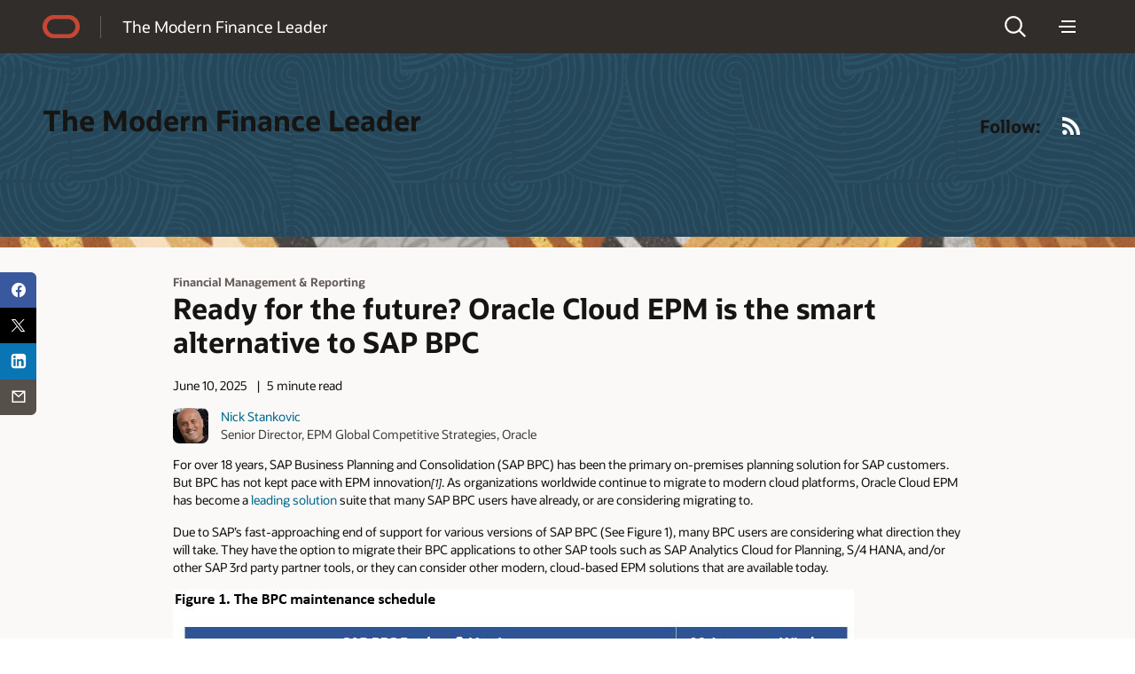

--- FILE ---
content_type: text/html; charset=UTF-8
request_url: https://blogs.oracle.com/modernfinance/ready-future-oracle-cloud-epm-smart-alternative-sap-bpc
body_size: 16257
content:
<!doctype html>
<html lang="en-US">

<head>
  <meta http-equiv="Content-Type" content="text/html; charset=UTF-8">
  <meta charset="UTF-8">
  <meta name="viewport" content="width=device-width, initial-scale=1, shrink-to-fit=no">
  <link rel="alternate" type="application/rss+xml" title="Oracle Blogs" href="https://blogs.oracle.com/rss">
  <script async="async" type="text/javascript"
    src="//consent.trustarc.com/notice?domain=oracle.com&c=teconsent&js=bb&noticeType=bb&text=true&gtm=1&cdn=1&pcookie"
    crossorigin=""></script>
  <!-- DTM/Launch embed code - Header -->
  <script src="//assets.adobedtm.com/6f37a0dc9cdbe818dc4979828b58b88e3f060ea4/satelliteLib-e598c5b61e39a10b402e048e87dd27b0f1cd2d4c.js"></script>
  <title>Ready for the future? Oracle Cloud EPM is the smart alternative to SAP BPC | modernfinance</title>
        <script>
            document.addEventListener("DOMContentLoaded", function() {
                let textWrapElements = document.querySelectorAll('.text-wrap');
                for (const element of textWrapElements) {
                    if (element.offsetHeight >= 130) {
                        let placeholderDiv = document.createElement('div');
                        placeholderDiv.classList.add('readmore');
                        placeholderDiv.innerText = 'Show more';
                        element.classList.add('text-wrap-short');
                        element.parentNode.appendChild(placeholderDiv);
                        readMoreFunc(element, placeholderDiv);
                    }
                }
                function readMoreFunc(elem, showMoreBtn) {
                        showMoreBtn.addEventListener('click', function () {
                        if (elem.classList.contains('text-wrap-short')) {
                            elem.classList.remove('text-wrap-short');
                            showMoreBtn.innerText = "Show less";
                        } else {
                            elem.classList.add('text-wrap-short');
                            showMoreBtn.innerText = "Show more";
                        }
                    });
                }

            });
        </script>

        	<style>img:is([sizes="auto" i], [sizes^="auto," i]) { contain-intrinsic-size: 3000px 1500px }</style>
	<link rel="alternate" type="application/rss+xml" title="modernfinance &raquo; Feed" href="https://blogs.oracle.com/modernfinance/feed" />
<script>
window._wpemojiSettings = {"baseUrl":"https:\/\/s.w.org\/images\/core\/emoji\/16.0.1\/72x72\/","ext":".png","svgUrl":"https:\/\/s.w.org\/images\/core\/emoji\/16.0.1\/svg\/","svgExt":".svg","source":{"concatemoji":"https:\/\/blogs.oracle.com\/modernfinance\/wp-includes\/js\/wp-emoji-release.min.js"}};
/*! This file is auto-generated */
!function(s,n){var o,i,e;function c(e){try{var t={supportTests:e,timestamp:(new Date).valueOf()};sessionStorage.setItem(o,JSON.stringify(t))}catch(e){}}function p(e,t,n){e.clearRect(0,0,e.canvas.width,e.canvas.height),e.fillText(t,0,0);var t=new Uint32Array(e.getImageData(0,0,e.canvas.width,e.canvas.height).data),a=(e.clearRect(0,0,e.canvas.width,e.canvas.height),e.fillText(n,0,0),new Uint32Array(e.getImageData(0,0,e.canvas.width,e.canvas.height).data));return t.every(function(e,t){return e===a[t]})}function u(e,t){e.clearRect(0,0,e.canvas.width,e.canvas.height),e.fillText(t,0,0);for(var n=e.getImageData(16,16,1,1),a=0;a<n.data.length;a++)if(0!==n.data[a])return!1;return!0}function f(e,t,n,a){switch(t){case"flag":return n(e,"\ud83c\udff3\ufe0f\u200d\u26a7\ufe0f","\ud83c\udff3\ufe0f\u200b\u26a7\ufe0f")?!1:!n(e,"\ud83c\udde8\ud83c\uddf6","\ud83c\udde8\u200b\ud83c\uddf6")&&!n(e,"\ud83c\udff4\udb40\udc67\udb40\udc62\udb40\udc65\udb40\udc6e\udb40\udc67\udb40\udc7f","\ud83c\udff4\u200b\udb40\udc67\u200b\udb40\udc62\u200b\udb40\udc65\u200b\udb40\udc6e\u200b\udb40\udc67\u200b\udb40\udc7f");case"emoji":return!a(e,"\ud83e\udedf")}return!1}function g(e,t,n,a){var r="undefined"!=typeof WorkerGlobalScope&&self instanceof WorkerGlobalScope?new OffscreenCanvas(300,150):s.createElement("canvas"),o=r.getContext("2d",{willReadFrequently:!0}),i=(o.textBaseline="top",o.font="600 32px Arial",{});return e.forEach(function(e){i[e]=t(o,e,n,a)}),i}function t(e){var t=s.createElement("script");t.src=e,t.defer=!0,s.head.appendChild(t)}"undefined"!=typeof Promise&&(o="wpEmojiSettingsSupports",i=["flag","emoji"],n.supports={everything:!0,everythingExceptFlag:!0},e=new Promise(function(e){s.addEventListener("DOMContentLoaded",e,{once:!0})}),new Promise(function(t){var n=function(){try{var e=JSON.parse(sessionStorage.getItem(o));if("object"==typeof e&&"number"==typeof e.timestamp&&(new Date).valueOf()<e.timestamp+604800&&"object"==typeof e.supportTests)return e.supportTests}catch(e){}return null}();if(!n){if("undefined"!=typeof Worker&&"undefined"!=typeof OffscreenCanvas&&"undefined"!=typeof URL&&URL.createObjectURL&&"undefined"!=typeof Blob)try{var e="postMessage("+g.toString()+"("+[JSON.stringify(i),f.toString(),p.toString(),u.toString()].join(",")+"));",a=new Blob([e],{type:"text/javascript"}),r=new Worker(URL.createObjectURL(a),{name:"wpTestEmojiSupports"});return void(r.onmessage=function(e){c(n=e.data),r.terminate(),t(n)})}catch(e){}c(n=g(i,f,p,u))}t(n)}).then(function(e){for(var t in e)n.supports[t]=e[t],n.supports.everything=n.supports.everything&&n.supports[t],"flag"!==t&&(n.supports.everythingExceptFlag=n.supports.everythingExceptFlag&&n.supports[t]);n.supports.everythingExceptFlag=n.supports.everythingExceptFlag&&!n.supports.flag,n.DOMReady=!1,n.readyCallback=function(){n.DOMReady=!0}}).then(function(){return e}).then(function(){var e;n.supports.everything||(n.readyCallback(),(e=n.source||{}).concatemoji?t(e.concatemoji):e.wpemoji&&e.twemoji&&(t(e.twemoji),t(e.wpemoji)))}))}((window,document),window._wpemojiSettings);
</script>
<style id='wp-emoji-styles-inline-css'>

	img.wp-smiley, img.emoji {
		display: inline !important;
		border: none !important;
		box-shadow: none !important;
		height: 1em !important;
		width: 1em !important;
		margin: 0 0.07em !important;
		vertical-align: -0.1em !important;
		background: none !important;
		padding: 0 !important;
	}
</style>
<link rel='stylesheet' id='wp-block-library-css' href='https://blogs.oracle.com/modernfinance/wp-includes/css/dist/block-library/style.min.css' media='all' />
<style id='wp-block-library-theme-inline-css'>
.wp-block-audio :where(figcaption){color:#555;font-size:13px;text-align:center}.is-dark-theme .wp-block-audio :where(figcaption){color:#ffffffa6}.wp-block-audio{margin:0 0 1em}.wp-block-code{border:1px solid #ccc;border-radius:4px;font-family:Menlo,Consolas,monaco,monospace;padding:.8em 1em}.wp-block-embed :where(figcaption){color:#555;font-size:13px;text-align:center}.is-dark-theme .wp-block-embed :where(figcaption){color:#ffffffa6}.wp-block-embed{margin:0 0 1em}.blocks-gallery-caption{color:#555;font-size:13px;text-align:center}.is-dark-theme .blocks-gallery-caption{color:#ffffffa6}:root :where(.wp-block-image figcaption){color:#555;font-size:13px;text-align:center}.is-dark-theme :root :where(.wp-block-image figcaption){color:#ffffffa6}.wp-block-image{margin:0 0 1em}.wp-block-pullquote{border-bottom:4px solid;border-top:4px solid;color:currentColor;margin-bottom:1.75em}.wp-block-pullquote cite,.wp-block-pullquote footer,.wp-block-pullquote__citation{color:currentColor;font-size:.8125em;font-style:normal;text-transform:uppercase}.wp-block-quote{border-left:.25em solid;margin:0 0 1.75em;padding-left:1em}.wp-block-quote cite,.wp-block-quote footer{color:currentColor;font-size:.8125em;font-style:normal;position:relative}.wp-block-quote:where(.has-text-align-right){border-left:none;border-right:.25em solid;padding-left:0;padding-right:1em}.wp-block-quote:where(.has-text-align-center){border:none;padding-left:0}.wp-block-quote.is-large,.wp-block-quote.is-style-large,.wp-block-quote:where(.is-style-plain){border:none}.wp-block-search .wp-block-search__label{font-weight:700}.wp-block-search__button{border:1px solid #ccc;padding:.375em .625em}:where(.wp-block-group.has-background){padding:1.25em 2.375em}.wp-block-separator.has-css-opacity{opacity:.4}.wp-block-separator{border:none;border-bottom:2px solid;margin-left:auto;margin-right:auto}.wp-block-separator.has-alpha-channel-opacity{opacity:1}.wp-block-separator:not(.is-style-wide):not(.is-style-dots){width:100px}.wp-block-separator.has-background:not(.is-style-dots){border-bottom:none;height:1px}.wp-block-separator.has-background:not(.is-style-wide):not(.is-style-dots){height:2px}.wp-block-table{margin:0 0 1em}.wp-block-table td,.wp-block-table th{word-break:normal}.wp-block-table :where(figcaption){color:#555;font-size:13px;text-align:center}.is-dark-theme .wp-block-table :where(figcaption){color:#ffffffa6}.wp-block-video :where(figcaption){color:#555;font-size:13px;text-align:center}.is-dark-theme .wp-block-video :where(figcaption){color:#ffffffa6}.wp-block-video{margin:0 0 1em}:root :where(.wp-block-template-part.has-background){margin-bottom:0;margin-top:0;padding:1.25em 2.375em}
</style>
<style id='classic-theme-styles-inline-css'>
/*! This file is auto-generated */
.wp-block-button__link{color:#fff;background-color:#32373c;border-radius:9999px;box-shadow:none;text-decoration:none;padding:calc(.667em + 2px) calc(1.333em + 2px);font-size:1.125em}.wp-block-file__button{background:#32373c;color:#fff;text-decoration:none}
</style>
<style id='global-styles-inline-css'>
:root{--wp--preset--aspect-ratio--square: 1;--wp--preset--aspect-ratio--4-3: 4/3;--wp--preset--aspect-ratio--3-4: 3/4;--wp--preset--aspect-ratio--3-2: 3/2;--wp--preset--aspect-ratio--2-3: 2/3;--wp--preset--aspect-ratio--16-9: 16/9;--wp--preset--aspect-ratio--9-16: 9/16;--wp--preset--color--black: #000000;--wp--preset--color--cyan-bluish-gray: #abb8c3;--wp--preset--color--white: #ffffff;--wp--preset--color--pale-pink: #f78da7;--wp--preset--color--vivid-red: #cf2e2e;--wp--preset--color--luminous-vivid-orange: #ff6900;--wp--preset--color--luminous-vivid-amber: #fcb900;--wp--preset--color--light-green-cyan: #7bdcb5;--wp--preset--color--vivid-green-cyan: #00d084;--wp--preset--color--pale-cyan-blue: #8ed1fc;--wp--preset--color--vivid-cyan-blue: #0693e3;--wp--preset--color--vivid-purple: #9b51e0;--wp--preset--gradient--vivid-cyan-blue-to-vivid-purple: linear-gradient(135deg,rgba(6,147,227,1) 0%,rgb(155,81,224) 100%);--wp--preset--gradient--light-green-cyan-to-vivid-green-cyan: linear-gradient(135deg,rgb(122,220,180) 0%,rgb(0,208,130) 100%);--wp--preset--gradient--luminous-vivid-amber-to-luminous-vivid-orange: linear-gradient(135deg,rgba(252,185,0,1) 0%,rgba(255,105,0,1) 100%);--wp--preset--gradient--luminous-vivid-orange-to-vivid-red: linear-gradient(135deg,rgba(255,105,0,1) 0%,rgb(207,46,46) 100%);--wp--preset--gradient--very-light-gray-to-cyan-bluish-gray: linear-gradient(135deg,rgb(238,238,238) 0%,rgb(169,184,195) 100%);--wp--preset--gradient--cool-to-warm-spectrum: linear-gradient(135deg,rgb(74,234,220) 0%,rgb(151,120,209) 20%,rgb(207,42,186) 40%,rgb(238,44,130) 60%,rgb(251,105,98) 80%,rgb(254,248,76) 100%);--wp--preset--gradient--blush-light-purple: linear-gradient(135deg,rgb(255,206,236) 0%,rgb(152,150,240) 100%);--wp--preset--gradient--blush-bordeaux: linear-gradient(135deg,rgb(254,205,165) 0%,rgb(254,45,45) 50%,rgb(107,0,62) 100%);--wp--preset--gradient--luminous-dusk: linear-gradient(135deg,rgb(255,203,112) 0%,rgb(199,81,192) 50%,rgb(65,88,208) 100%);--wp--preset--gradient--pale-ocean: linear-gradient(135deg,rgb(255,245,203) 0%,rgb(182,227,212) 50%,rgb(51,167,181) 100%);--wp--preset--gradient--electric-grass: linear-gradient(135deg,rgb(202,248,128) 0%,rgb(113,206,126) 100%);--wp--preset--gradient--midnight: linear-gradient(135deg,rgb(2,3,129) 0%,rgb(40,116,252) 100%);--wp--preset--font-size--small: 13px;--wp--preset--font-size--medium: 20px;--wp--preset--font-size--large: 36px;--wp--preset--font-size--x-large: 42px;--wp--preset--spacing--20: 0.44rem;--wp--preset--spacing--30: 0.67rem;--wp--preset--spacing--40: 1rem;--wp--preset--spacing--50: 1.5rem;--wp--preset--spacing--60: 2.25rem;--wp--preset--spacing--70: 3.38rem;--wp--preset--spacing--80: 5.06rem;--wp--preset--shadow--natural: 6px 6px 9px rgba(0, 0, 0, 0.2);--wp--preset--shadow--deep: 12px 12px 50px rgba(0, 0, 0, 0.4);--wp--preset--shadow--sharp: 6px 6px 0px rgba(0, 0, 0, 0.2);--wp--preset--shadow--outlined: 6px 6px 0px -3px rgba(255, 255, 255, 1), 6px 6px rgba(0, 0, 0, 1);--wp--preset--shadow--crisp: 6px 6px 0px rgba(0, 0, 0, 1);}:where(.is-layout-flex){gap: 0.5em;}:where(.is-layout-grid){gap: 0.5em;}body .is-layout-flex{display: flex;}.is-layout-flex{flex-wrap: wrap;align-items: center;}.is-layout-flex > :is(*, div){margin: 0;}body .is-layout-grid{display: grid;}.is-layout-grid > :is(*, div){margin: 0;}:where(.wp-block-columns.is-layout-flex){gap: 2em;}:where(.wp-block-columns.is-layout-grid){gap: 2em;}:where(.wp-block-post-template.is-layout-flex){gap: 1.25em;}:where(.wp-block-post-template.is-layout-grid){gap: 1.25em;}.has-black-color{color: var(--wp--preset--color--black) !important;}.has-cyan-bluish-gray-color{color: var(--wp--preset--color--cyan-bluish-gray) !important;}.has-white-color{color: var(--wp--preset--color--white) !important;}.has-pale-pink-color{color: var(--wp--preset--color--pale-pink) !important;}.has-vivid-red-color{color: var(--wp--preset--color--vivid-red) !important;}.has-luminous-vivid-orange-color{color: var(--wp--preset--color--luminous-vivid-orange) !important;}.has-luminous-vivid-amber-color{color: var(--wp--preset--color--luminous-vivid-amber) !important;}.has-light-green-cyan-color{color: var(--wp--preset--color--light-green-cyan) !important;}.has-vivid-green-cyan-color{color: var(--wp--preset--color--vivid-green-cyan) !important;}.has-pale-cyan-blue-color{color: var(--wp--preset--color--pale-cyan-blue) !important;}.has-vivid-cyan-blue-color{color: var(--wp--preset--color--vivid-cyan-blue) !important;}.has-vivid-purple-color{color: var(--wp--preset--color--vivid-purple) !important;}.has-black-background-color{background-color: var(--wp--preset--color--black) !important;}.has-cyan-bluish-gray-background-color{background-color: var(--wp--preset--color--cyan-bluish-gray) !important;}.has-white-background-color{background-color: var(--wp--preset--color--white) !important;}.has-pale-pink-background-color{background-color: var(--wp--preset--color--pale-pink) !important;}.has-vivid-red-background-color{background-color: var(--wp--preset--color--vivid-red) !important;}.has-luminous-vivid-orange-background-color{background-color: var(--wp--preset--color--luminous-vivid-orange) !important;}.has-luminous-vivid-amber-background-color{background-color: var(--wp--preset--color--luminous-vivid-amber) !important;}.has-light-green-cyan-background-color{background-color: var(--wp--preset--color--light-green-cyan) !important;}.has-vivid-green-cyan-background-color{background-color: var(--wp--preset--color--vivid-green-cyan) !important;}.has-pale-cyan-blue-background-color{background-color: var(--wp--preset--color--pale-cyan-blue) !important;}.has-vivid-cyan-blue-background-color{background-color: var(--wp--preset--color--vivid-cyan-blue) !important;}.has-vivid-purple-background-color{background-color: var(--wp--preset--color--vivid-purple) !important;}.has-black-border-color{border-color: var(--wp--preset--color--black) !important;}.has-cyan-bluish-gray-border-color{border-color: var(--wp--preset--color--cyan-bluish-gray) !important;}.has-white-border-color{border-color: var(--wp--preset--color--white) !important;}.has-pale-pink-border-color{border-color: var(--wp--preset--color--pale-pink) !important;}.has-vivid-red-border-color{border-color: var(--wp--preset--color--vivid-red) !important;}.has-luminous-vivid-orange-border-color{border-color: var(--wp--preset--color--luminous-vivid-orange) !important;}.has-luminous-vivid-amber-border-color{border-color: var(--wp--preset--color--luminous-vivid-amber) !important;}.has-light-green-cyan-border-color{border-color: var(--wp--preset--color--light-green-cyan) !important;}.has-vivid-green-cyan-border-color{border-color: var(--wp--preset--color--vivid-green-cyan) !important;}.has-pale-cyan-blue-border-color{border-color: var(--wp--preset--color--pale-cyan-blue) !important;}.has-vivid-cyan-blue-border-color{border-color: var(--wp--preset--color--vivid-cyan-blue) !important;}.has-vivid-purple-border-color{border-color: var(--wp--preset--color--vivid-purple) !important;}.has-vivid-cyan-blue-to-vivid-purple-gradient-background{background: var(--wp--preset--gradient--vivid-cyan-blue-to-vivid-purple) !important;}.has-light-green-cyan-to-vivid-green-cyan-gradient-background{background: var(--wp--preset--gradient--light-green-cyan-to-vivid-green-cyan) !important;}.has-luminous-vivid-amber-to-luminous-vivid-orange-gradient-background{background: var(--wp--preset--gradient--luminous-vivid-amber-to-luminous-vivid-orange) !important;}.has-luminous-vivid-orange-to-vivid-red-gradient-background{background: var(--wp--preset--gradient--luminous-vivid-orange-to-vivid-red) !important;}.has-very-light-gray-to-cyan-bluish-gray-gradient-background{background: var(--wp--preset--gradient--very-light-gray-to-cyan-bluish-gray) !important;}.has-cool-to-warm-spectrum-gradient-background{background: var(--wp--preset--gradient--cool-to-warm-spectrum) !important;}.has-blush-light-purple-gradient-background{background: var(--wp--preset--gradient--blush-light-purple) !important;}.has-blush-bordeaux-gradient-background{background: var(--wp--preset--gradient--blush-bordeaux) !important;}.has-luminous-dusk-gradient-background{background: var(--wp--preset--gradient--luminous-dusk) !important;}.has-pale-ocean-gradient-background{background: var(--wp--preset--gradient--pale-ocean) !important;}.has-electric-grass-gradient-background{background: var(--wp--preset--gradient--electric-grass) !important;}.has-midnight-gradient-background{background: var(--wp--preset--gradient--midnight) !important;}.has-small-font-size{font-size: var(--wp--preset--font-size--small) !important;}.has-medium-font-size{font-size: var(--wp--preset--font-size--medium) !important;}.has-large-font-size{font-size: var(--wp--preset--font-size--large) !important;}.has-x-large-font-size{font-size: var(--wp--preset--font-size--x-large) !important;}
:where(.wp-block-post-template.is-layout-flex){gap: 1.25em;}:where(.wp-block-post-template.is-layout-grid){gap: 1.25em;}
:where(.wp-block-columns.is-layout-flex){gap: 2em;}:where(.wp-block-columns.is-layout-grid){gap: 2em;}
:root :where(.wp-block-pullquote){font-size: 1.5em;line-height: 1.6;}
</style>
<link rel='stylesheet' id='redwood-style-css' href='https://blogs.oracle.com/modernfinance/wp-content/themes/oracleredwoodblog/style.css' media='all' />
<link rel='stylesheet' id='redwood-style-custom-css' href='https://blogs.oracle.com/modernfinance/wp-content/themes/oracleredwoodblog/assets/css/custom.css' media='all' />
<script src="https://blogs.oracle.com/modernfinance/wp-includes/js/jquery/jquery.min.js" id="jquery-core-js"></script>
<script src="https://blogs.oracle.com/modernfinance/wp-includes/js/jquery/jquery-migrate.min.js" id="jquery-migrate-js"></script>
<script src="https://blogs.oracle.com/modernfinance/wp-content/themes/oracleredwoodblog/js/redwood-blogs.js" id="redwood-blogs-js"></script>
<script src="https://blogs.oracle.com/modernfinance/wp-content/themes/oracleredwoodblog/js/oracle-scripts.js" id="oracle-scripts-js"></script>
<link rel="https://api.w.org/" href="https://blogs.oracle.com/modernfinance/wp-json/" /><link rel="alternate" title="JSON" type="application/json" href="https://blogs.oracle.com/modernfinance/wp-json/wp/v2/posts/2091" /><link rel="EditURI" type="application/rsd+xml" title="RSD" href="https://blogs.oracle.com/modernfinance/xmlrpc.php?rsd" />
<link rel="canonical" href="https://blogs.oracle.com/modernfinance/ready-future-oracle-cloud-epm-smart-alternative-sap-bpc" />
<link rel='shortlink' href='https://blogs.oracle.com/modernfinance/?p=2091' />
<link rel="alternate" title="oEmbed (JSON)" type="application/json+oembed" href="https://blogs.oracle.com/modernfinance/wp-json/oembed/1.0/embed?url=https%3A%2F%2Fblogs.oracle.com%2Fmodernfinance%2Fready-future-oracle-cloud-epm-smart-alternative-sap-bpc" />
<link rel="alternate" title="oEmbed (XML)" type="text/xml+oembed" href="https://blogs.oracle.com/modernfinance/wp-json/oembed/1.0/embed?url=https%3A%2F%2Fblogs.oracle.com%2Fmodernfinance%2Fready-future-oracle-cloud-epm-smart-alternative-sap-bpc&#038;format=xml" />
<meta property="og:type" content="blog">
<meta name="contenttype_id" content="WM147046">
<meta name="description" content="As SAP's end of support for various versions of SAP BPC approaches, many BPC users are considering migrating to modern cloud platforms, such as Oracle Cloud EPM, which provides a unified, complete platform for all EPM use case requirements." />
<meta name="host_name" content="http://blogs.oracle.com">
<meta name="blog_name" content="modernfinance" />
<meta name="keywords" content="Financial Management &amp; Reporting">
<meta name="country" content="US" />
<meta name="category" content="Financial Management &amp; Reporting" />
<meta name="author" content="Nick Stankovic" />
<meta name="Language" content="en-US">
<meta property="og:title" content="Ready for the future? Oracle Cloud EPM is the smart alternative to SAP BPC">
<meta property="og:description" content="As SAP's end of support for various versions of SAP BPC approaches, many BPC users are considering migrating to modern cloud platforms, such as Oracle Cloud EPM, which provides a unified, complete platform for all EPM use case requirements." />
<meta property="og:url" content="https://blogs.oracle.com/modernfinance/ready-future-oracle-cloud-epm-smart-alternative-sap-bpc" />
<meta property="og:image" content="https://blogs.oracle.com/modernfinance/wp-content/uploads/sites/16/2025/10/cloud-3.jpg" />
<meta name="title" content="Ready for the future? Oracle Cloud EPM is the smart alternative to SAP BPC" />
<meta name="audience" content="">
<meta name="product" content="">
<meta name="twitter:card" content="summary_large_image">
<meta name="twitter:title" content="Ready for the future? Oracle Cloud EPM is the smart alternative to SAP BPC">
<meta name="twitter:description" content="As SAP's end of support for various versions of SAP BPC approaches, many BPC users are considering migrating to modern cloud platforms, such as Oracle Cloud EPM, which provides a unified, complete platform for all EPM use case requirements." />
<meta property="twitter:image" content="https://blogs.oracle.com/modernfinance/wp-content/uploads/sites/16/2025/10/cloud-3.jpg" />
<meta name="robots" content="index,follow">
<meta name="publish_date" content="June 10, 2025" />
    <style>
        #wp-admin-bar-blog-1 {
            display: none !important;
        }
    </style>
    
<script>!function(){function o(n,i){if(n&&i)for(var r in i)i.hasOwnProperty(r)&&(void 0===n[r]?n[r]=i[r]:n[r].constructor===Object&&i[r].constructor===Object?o(n[r],i[r]):n[r]=i[r])}try{var n=decodeURIComponent("%7B%22ResourceTiming%22%3A%20%7B%20%22clearOnBeacon%22%3A%20true%20%7D%20%7D");if(n.length>0&&window.JSON&&"function"==typeof window.JSON.parse){var i=JSON.parse(n);void 0!==window.BOOMR_config?o(window.BOOMR_config,i):window.BOOMR_config=i}}catch(r){window.console&&"function"==typeof window.console.error&&console.error("mPulse: Could not parse configuration",r)}}();</script>
                              <script>!function(e){var n="https://s.go-mpulse.net/boomerang/";if("False"=="True")e.BOOMR_config=e.BOOMR_config||{},e.BOOMR_config.PageParams=e.BOOMR_config.PageParams||{},e.BOOMR_config.PageParams.pci=!0,n="https://s2.go-mpulse.net/boomerang/";if(window.BOOMR_API_key="G52AM-AGLAF-9JTSA-TBAP5-PCJJE",function(){function e(){if(!o){var e=document.createElement("script");e.id="boomr-scr-as",e.src=window.BOOMR.url,e.async=!0,i.parentNode.appendChild(e),o=!0}}function t(e){o=!0;var n,t,a,r,d=document,O=window;if(window.BOOMR.snippetMethod=e?"if":"i",t=function(e,n){var t=d.createElement("script");t.id=n||"boomr-if-as",t.src=window.BOOMR.url,BOOMR_lstart=(new Date).getTime(),e=e||d.body,e.appendChild(t)},!window.addEventListener&&window.attachEvent&&navigator.userAgent.match(/MSIE [67]\./))return window.BOOMR.snippetMethod="s",void t(i.parentNode,"boomr-async");a=document.createElement("IFRAME"),a.src="about:blank",a.title="",a.role="presentation",a.loading="eager",r=(a.frameElement||a).style,r.width=0,r.height=0,r.border=0,r.display="none",i.parentNode.appendChild(a);try{O=a.contentWindow,d=O.document.open()}catch(_){n=document.domain,a.src="javascript:var d=document.open();d.domain='"+n+"';void(0);",O=a.contentWindow,d=O.document.open()}if(n)d._boomrl=function(){this.domain=n,t()},d.write("<bo"+"dy onload='document._boomrl();'>");else if(O._boomrl=function(){t()},O.addEventListener)O.addEventListener("load",O._boomrl,!1);else if(O.attachEvent)O.attachEvent("onload",O._boomrl);d.close()}function a(e){window.BOOMR_onload=e&&e.timeStamp||(new Date).getTime()}if(!window.BOOMR||!window.BOOMR.version&&!window.BOOMR.snippetExecuted){window.BOOMR=window.BOOMR||{},window.BOOMR.snippetStart=(new Date).getTime(),window.BOOMR.snippetExecuted=!0,window.BOOMR.snippetVersion=12,window.BOOMR.url=n+"G52AM-AGLAF-9JTSA-TBAP5-PCJJE";var i=document.currentScript||document.getElementsByTagName("script")[0],o=!1,r=document.createElement("link");if(r.relList&&"function"==typeof r.relList.supports&&r.relList.supports("preload")&&"as"in r)window.BOOMR.snippetMethod="p",r.href=window.BOOMR.url,r.rel="preload",r.as="script",r.addEventListener("load",e),r.addEventListener("error",function(){t(!0)}),setTimeout(function(){if(!o)t(!0)},3e3),BOOMR_lstart=(new Date).getTime(),i.parentNode.appendChild(r);else t(!1);if(window.addEventListener)window.addEventListener("load",a,!1);else if(window.attachEvent)window.attachEvent("onload",a)}}(),"".length>0)if(e&&"performance"in e&&e.performance&&"function"==typeof e.performance.setResourceTimingBufferSize)e.performance.setResourceTimingBufferSize();!function(){if(BOOMR=e.BOOMR||{},BOOMR.plugins=BOOMR.plugins||{},!BOOMR.plugins.AK){var n=""=="true"?1:0,t="",a="aokoh2qccdufo2lschba-f-03cfd6dd1-clientnsv4-s.akamaihd.net",i="false"=="true"?2:1,o={"ak.v":"39","ak.cp":"87563","ak.ai":parseInt("165106",10),"ak.ol":"0","ak.cr":9,"ak.ipv":4,"ak.proto":"h2","ak.rid":"29c4e0b9","ak.r":44331,"ak.a2":n,"ak.m":"dscx","ak.n":"essl","ak.bpcip":"3.148.227.0","ak.cport":41408,"ak.gh":"23.33.23.23","ak.quicv":"","ak.tlsv":"tls1.3","ak.0rtt":"","ak.0rtt.ed":"","ak.csrc":"-","ak.acc":"","ak.t":"1769083330","ak.ak":"hOBiQwZUYzCg5VSAfCLimQ==l+owmFwVbhtVMowmGbgtwkSQ37H1FkFC6zYbIOWlkOFKEHRmIXP0bum/4G53trpD77rAhFvYqu1rL8Ly/IJlqUsTHpj4XYilsooXrGqmhXgY/Wd3uxHIu8N5yCkiRNS8o14mNae7PNqt7Z2WSaoZXCRbDfhFT38brKTAFOpUhe9e+l/k5/athFPNII9DY/RQJpauyKAWeDVHOduyUJSMKDBtKFFZyxFamDIoz5UyyK2WP7LSuUjn0DI49uAbUHPPXIe+pQBEsfijFPWnlXnv8SVv2bmsmt0iNOSgYNGDTiHow83hi+rHoZA9Z6MS7YAT6qqw2+/aS69aOsymJ/nqLbrefP1533Bun+V6/pc0bLSbEiHvPP4kI0NKo+xh2VRW1i8BqBRrdhLqlivFhdMk7fb0yXO3IUJSNEnlOsAJkSY=","ak.pv":"320","ak.dpoabenc":"","ak.tf":i};if(""!==t)o["ak.ruds"]=t;var r={i:!1,av:function(n){var t="http.initiator";if(n&&(!n[t]||"spa_hard"===n[t]))o["ak.feo"]=void 0!==e.aFeoApplied?1:0,BOOMR.addVar(o)},rv:function(){var e=["ak.bpcip","ak.cport","ak.cr","ak.csrc","ak.gh","ak.ipv","ak.m","ak.n","ak.ol","ak.proto","ak.quicv","ak.tlsv","ak.0rtt","ak.0rtt.ed","ak.r","ak.acc","ak.t","ak.tf"];BOOMR.removeVar(e)}};BOOMR.plugins.AK={akVars:o,akDNSPreFetchDomain:a,init:function(){if(!r.i){var e=BOOMR.subscribe;e("before_beacon",r.av,null,null),e("onbeacon",r.rv,null,null),r.i=!0}return this},is_complete:function(){return!0}}}}()}(window);</script></head>

<body class="wp-singular post-template-default single single-post postid-2091 single-format-standard wp-embed-responsive wp-theme-oracleredwoodblog f20 f20v1">
  <div>
    <div id="page" class="f20w1">
      <!-- U18v2 -->
      <div class="u18 u18v2" data-a11y="true">

        <div id="u18skip2" aria-expanded="false">
          <ul>
            <li><a id="u18acc" href="https://www.oracle.com/corporate/accessibility/">Accessibility Policy</a></li>
            <li><a id="u18skip2c" href="#maincontent">Skip to content</a></li>
          </ul>
        </div>

        <nav role="banner">
          <div class="u18w1 cwidth">

            <div class="u18w2">
              <div class="u18-logo"><a href="/"><span>Oracle</span></a></div>
              <div class="u18-title">
                <a href="https://blogs.oracle.com/modernfinance/" rel="home"> The Modern Finance Leader</a>
              </div>
            </div>

            <div class="u18w3">
              <div class="u18-search">
    <div class="u18-searchlink">
        <a href="#search" aria-label="Open Search Field" aria-haspopup="dialog" role="button"><span>Search</span></a>
    </div>
    <div class="u18-searchform" aria-hidden="true">
            <a class="u18-search-action" id="u18exitsearch" href="#exitsearch" aria-label="Exit Search Field" role="button"><span>Exit Search Field</span></a>
            <form role="search"  class="oform" >
                <input class="u18-search-input" placeholder="Enter search... " type="search"  value="" name="s" id="search" />
                <input class="u18-search-submit" type="submit" value="">
                <a class="u18-search-action" id="u18clearsearch" href="#clearsearch" aria-label="Clear Search Field" tabindex="-1" role="button"><span>Clear Search Field</span></a>
            </form>
    </div>
</div>              <div class="u18-menudd u18-dd">
    <div class="u18-hamburger u18-ddlink">
        <a href="#menu" aria-label="Menu" aria-haspopup="true" role="button"><span>Menu</span></a>
    </div>
    <div class="u18-menuoptions u18-menu" aria-hidden="true" role="navigation">
    <div class="blogs-nav" id="blogs-category-nav">
            
    <ul><span class="h2-nav categories-text" style="">CATEGORIES</span><li class="mainMenu"><a href="https://blogs.oracle.com/modernfinance/category/erp-emerging-technology" class="parent-category categ-menu " data-has-children="false">Emerging Technology</a></li><li class="mainMenu"><a href="https://blogs.oracle.com/modernfinance/category/erp-finance-topics-and-trends" class="parent-category categ-menu " data-has-children="false">Finance Topics &amp; Trends</a></li><li class="mainMenu"><a href="https://blogs.oracle.com/modernfinance/category/erp-financial-management-and-reporting" class="parent-category categ-menu " data-has-children="false">Financial Management &amp; Reporting</a></li><li class="mainMenu"><a href="https://blogs.oracle.com/modernfinance/category/erp-financial-planning-and-analysis" class="parent-category categ-menu " data-has-children="false">Financial Planning &amp; Analysis</a></li><li class="mainMenu"><a href="https://blogs.oracle.com/modernfinance/category/erp-growth-mergers-and-acquisitions" class="parent-category categ-menu " data-has-children="false">Growth, Mergers &amp; Acquisitions</a></li><li class="mainMenu"><a href="https://blogs.oracle.com/modernfinance/category/erp-procurement" class="parent-category categ-menu " data-has-children="false">Procurement</a></li><li class="mainMenu"><a href="https://blogs.oracle.com/modernfinance/category/erp-product-news" class="parent-category categ-menu " data-has-children="false">Product News</a></li><li class="mainMenu"><a href="https://blogs.oracle.com/modernfinance/category/erp-project-portfolio-management" class="parent-category categ-menu " data-has-children="false">Project Portfolio Management</a></li><li class="mainMenu"><a href="https://blogs.oracle.com/modernfinance/category/erp-risk-management-and-compliance" class="parent-category categ-menu " data-has-children="false">Risk Management &amp; Compliance</a></li><li class="mainMenu"><a href="https://blogs.oracle.com/modernfinance/category/erp-success-stories" class="parent-category categ-menu " data-has-children="false">Success Stories</a></li><li class="mainMenu"><a href="https://blogs.oracle.com/modernfinance/category/erp-sustainability" class="parent-category categ-menu " data-has-children="false">Sustainability</a></li></ul>                         <div class="u18-navdivider"></div>
                
        <ul>
        <li><a href="/">Blogs Home</a></li>
        <li><a href="https://blogs.oracle.com/modernfinance/rss">RSS</a></li>
        </ul>
        </div>
    </div>
</div>
<script>
    document.addEventListener('DOMContentLoaded', function() {
        const parentLinks = document.querySelectorAll('.parent-category');
        const backButtons = document.querySelectorAll('.back-btn');
        

        // Event listener for parent category links
        parentLinks.forEach(link => {
            link.addEventListener('click', function(event) {
                const hasChildren = this.getAttribute('data-has-children') === 'true';
                if (hasChildren) {
                    event.preventDefault(); // Prevent default anchor behavior if there are children
                    const childContainer = this.nextElementSibling;
                    const allSiblings = this.closest('ul').children;
                   
                    for (let sibling of allSiblings) {
                        if (sibling !== this.parentElement) {
                            sibling.style.display = 'none'; // Hide other parent categories
                        }
                        if(sibling === this.parentElement){
                            this.style.display = 'none';
                        }
                    }
                    if (childContainer) {
                        childContainer.style.display = (childContainer.style.display === 'none' || childContainer.style.display === '') ? 'block' : 'none';
                        // if(childContainer.style.display === "none"){
                        //     categoryHeading.style.display = 'none';
                        // }
                    }
                }
                // If no children, the default behavior will occur
            });
        });
        // Event listener for back buttons
        backButtons.forEach(button => {
            button.addEventListener('click', function() {
                const childContainer = this.parentElement;
               
                if (childContainer) {
                    childContainer.style.display = 'none'; // Hide child categories
                    childContainer.previousElementSibling.style.display = ''
                }
                
               
                // Show all sibling categories again
                const allSiblings = this.closest('ul').children;
                for (let sibling of allSiblings) {
                    sibling.style.display = ''; // Reset display for siblings
                }
            });
        });
    });

</script>
            </div>

          </div>
        </nav>
        <a id="maincontent"></a>
      </div>
      <!-- /U18v2 -->

<section class="rh03 rh03v5 rw-ocean-150bg rw-pattern16w rw-pattern-15p rw-strip rw-strip-custom social rw-pattern-load">
    <div class="rh03w1 cwidth social-wrapper">
        <div class="rh03pgtitle">
            <div class="blog-name">The Modern Finance Leader</div>            <div class="rh03subtitle">
                <p></p>
            </div>
        </div>

        <div class="social-share-wrapper withoutcontent" style="display: flex">
            <label id="social-share">Follow: </label>
            <ul class="social-share" aria-labelledby="social-share">
                <li>
                    <a href="https://blogs.oracle.com/modernfinance/rss" title="Oracle blog RSS" class="icn-rss" target="_blank">
                        <span class="sr-only">RSS</span>
                    </a>
                </li>
                <li>
                    <a href="#" title="Oracle blog on Facebook" class="icn-facebook" id="facebook-url" target="_blank">
                        <span class="sr-only">Facebook</span>
                    </a>
                </li>
                <li>
                    <a href="#" title="Oracle blog on Twitter" class="icn-twitter" id="twitter-url" target="_blank">
                        <span class="sr-only">Twitter</span>
                    </a>
                </li>
                <li>
                    <a href="#" title="Oracle blog on LinkedIn" class="icn-linkedin" id="linkedin-url" target="_blank">
                        <span class="sr-only">LinkedIn</span>
                    </a>
                </li>
                <li>
                    <a href="#" title="Oracle blog on YouTube" class="icn-youtube" id="youtube-url" target="_blank">
                        <span class="sr-only">YouTube</span>
                    </a>
                </li>
                <li>
                    <a href="#" title="Oracle blog on Instagram" class="icn-instagram" id="instagram-url" target="_blank">
                        <span class="sr-only">Instagram</span>
                    </a>
                </li>
            </ul>
        </div>
    </div>

    <!-- Optimized background using CSS -->
    <div class="rh03customstrip" style="background-image: url('https://www.oracle.com/asset/web/i/rw-strip-sienna.gif'); background-size: cover; background-position: center;"></div>
</section>
<!-- RC86v0 -->
<section class="rc86 rc86v0 cpad" data-a11y="true">
    <div class="rc86w1 bwidth">
        <div class="rc86social">
            <a href="https://www.facebook.com/dialog/share?app_id=209650819625026&href=/modernfinance/post.php" class="sharelink icn-img icn-facebook" data-sharetype="facebook" aria-label="share on facebook">
                <span>Facebook</span>
            </a>
            <a href="https://twitter.com/share?url=/modernfinance/post.php" class="sharelink icn-img icn-twitter" data-sharetype="twitter" aria-label="share on twitter">
                <span>Twitter</span>
            </a>
            <a href="https://www.linkedin.com/shareArticle?url=/modernfinance/post.php" class="sharelink icn-img icn-linkedin" data-sharetype="linked-in" aria-label="post to linkedin">
                <span>LinkedIn</span>
            </a>
            <a href="placeholder.html" class="sharelink icn-img icn-email" data-sharetype="email" aria-label="send an email">
                <span>Email</span>
            </a>
        </div>
    </div>
</section>
<!-- /RC86v0 -->
<post id="primary" class="site-main">
    <section id="post-id" class="rc81 rc81v1 cpad">
        <div class="rc81w1 bwidth">
            <div class="rc84post">
                                    <div class="rc81categories">
                        <a class="rc81accent" href="https://blogs.oracle.com/modernfinance/category/erp-financial-management-and-reporting">Financial Management &amp; Reporting</a>                    </div>

                    <h1>Ready for the future? Oracle Cloud EPM is the smart alternative to SAP BPC</h1>
                    <div class="blogtile-byline">
                        <span class="publishdate">June 10, 2025</span>
                        <span>5 minute read</span>
                    </div>

                    <div class="rc81sub"><img src="http://blogs.oracle.com/wp-content/uploads/2025/09/Nick.png" width="40" alt="Profile picture of Nick Stankovic" />
        <span class="blogtile-byline"><a class="author-name" href="/authors/nick-stankovic">Nick Stankovic</a><div>Senior Director, EPM Global Competitive Strategies, Oracle</div></span></div>
                    <div class="post-content"><p>For over 18 years, SAP Business Planning and Consolidation (SAP BPC) has been the primary on-premises planning solution for SAP customers. But BPC has not kept pace with EPM innovation<small><cite>[1]</cite></small>. As organizations worldwide continue to migrate to modern cloud platforms, Oracle Cloud EPM has become a <a href="https://www.oracle.com/corporate/analyst-reports/applications/" target="_blank">leading solution</a> suite that many SAP BPC users have already, or are considering migrating to.</p> 
<p>Due to SAP’s fast-approaching end of support for various versions of SAP BPC (See Figure 1), many BPC users are considering what direction they will take. They have the option to migrate their BPC applications to other SAP tools such as SAP Analytics Cloud for Planning, S/4 HANA, and/or other SAP 3rd party partner tools, or they can consider other modern, cloud-based EPM solutions that are available today.</p> 
<p><img fetchpriority="high" decoding="async" alt="SAP BPC updated" height="426" src="/modernfinance/wp-content/uploads/sites/16/2025/10/sap-bpc-figure-1-v3.jpg" width="768"></p> 
<p><small>Source: <a href="https://blogs.sap.com/2023/01/23/maintenance-timelines-for-sap-business-planning-and-consolidation-sap-bpc/" target="_blank">SAP</a></small></p> 
<p>SAP BPC customers realize that they need to transition to a modern Cloud EPM platform to meet their goals of modernizing their finance processes with AI/ML-driven technologies, extended planning and analysis (<a href="https://www.gartner.com/en/documents/4005024" target="_blank">xP&amp;A</a><small><var>[2]</var></small>), and other EPM processes beyond FP&amp;A in order to achieve enterprise-wide connected planning that generates high-value and strategic business outcomes.</p> 
<p>Examples of some challenges SAP BPC users are facing:</p> 
<ul class="wp-block-list"> 
 <li>How do we leverage our HR systems to plan for attracting, hiring and retaining top talent?</li> 
 <li>How do we leverage AI and Machine Learning to modernize planning in finance and across other lines of business?</li> 
 <li>How do we connect and collaborate with line of business plans across the enterprise?</li> 
 <li>How do we quickly and cost-effectively migrate to a modern and complete cloud EPM platform?</li> 
 <li>Should we take a Hybrid planning approach with SAP Analytics Cloud for Planning and other dissimilar tools, or utilize just one complete and unified EPM solution?</li> 
 <li>Where do we start? Who can help guide us?</li> 
 <li>Will we be able to migrate fast enough to enable our business the grow and thrive?</li> 
</ul> 
<p>As an SAP BPC customer, you have the choice of either redeveloping your existing BPC applications with other SAP offerings which are predominantly based on some newer, some legacy, and some third-party partner-based tools, or you can move to a modern cloud EPM solution which has everything you need in one common, unified, and integrated platform that is developed and supported by a single provder. Let’s look at these two options in more detail.</p> 
<h2 class="wp-block-heading">Migrating to SAP tools</h2> 
<p>Rather than building a complete, purpose-built cloud EPM solution suite that addresses all EPM business processes in a single integrated and unified platform, SAP has taken a siloed approach by providing planning capabilities in SAP Analytics Cloud for Planning, Consolidations in SAP BFC, S/4HANA, and several other EPM processes using additional legacy SAP tools, and others such as Account Reconciliation, Tax, and Narrative reporting using third party partner tools.</p> 
<p>To accommodate their legacy BPC customers, SAP has also proposed a hybrid planning<var><small>[3]</small></var> short-term solution that may work for some BPC customers, but careful consideration of various costs and effort associated with implementing this approach is recommended, as it requires multiple technical considerations<var><small>[4]</small></var> and potentially involves multiple platforms and tools (see Figure 2).</p> 
<p>This approach involves combining SAP Analytics Cloud for Planning with BPC which may seem easy to do, but SAP’s own documentation<var><small>[5]</small></var> indicates that this requires comprehensive knowledge to integrate both platforms at the data, application, and workflow layers. This is not required with Oracle Cloud EPM as it virtually eliminates this multi-tool approach by delivering a single, and complete platform for all cloud EPM use case requirements.</p> 
<p><img decoding="async" alt="sap epm tools" height="306" src="/modernfinance/wp-content/uploads/sites/16/2025/10/sap-epm-tools.jpg" width="709"><br> Technically, and with enough time, money, and specialized resources, all these SAP tools and platforms could conceivably be made to work together, but BPC customers would likely need to deal with potential challenges such as:</p> 
<ul class="wp-block-list"> 
 <li>Different user interfaces (UI)</li> 
 <li>Different tool technologies (languages, platforms, etc.)</li> 
 <li>A mix of Cloud and on-premises deployments</li> 
 <li>Multiple points of vendor support</li> 
 <li>Multiple points of tool integration</li> 
 <li>Multiple tool administration</li> 
 <li>Different skill set requirements</li> 
 <li>Different and questionable underlying AI capabilities</li> 
 <li>Multiple tool upgrade cycles and version control efforts between tools</li> 
</ul> 
<p>All of these can drive higher TCO and overall implementation and ongoing administration complexity while potentially impacting system stability and availability if any one of these disparate tools develops issues.</p> 
<h2 class="wp-block-heading">Oracle Cloud EPM as the better migration path</h2> 
<p>Oracle Cloud EPM delivers a <a href="https://www.oracle.com/ca-en/performance-management/" target="_blank">complete</a>, integrated, and unified software-as-a-service (SaaS) EPM suite. The depth of Oracle Cloud EPM’s capability includes advanced AI innovation such as predictive planning and automated data analysis which can deliver fast business value.</p> 
<p>With Oracle Cloud EPM, SAP BPC customers can enhance and optimize their financial close and planning and budgeting processes to run in a unified, single platform which is purpose-built to support all other EPM use case requirements without having to depend on multiple tools, platforms, and vendors. This can significantly lower your migration, integration, and administration costs while speeding up time to value and making it easy for you to implement other Oracle Cloud EPM modules at your own pace.</p> 
<h2 class="wp-block-heading">Why Oracle Cloud EPM is the Smart Alternative for SAP BPC Customers</h2> 
<ul class="wp-block-list"> 
 <li>Oracle Cloud EPM is a Leader in several <a href="https://www.oracle.com/corporate/analyst-reports/applications/" target="_blank">leading Analyst reports</a><var><small>[6]</small></var>.</li> 
 <li>Oracle Cloud EPM provides comprehensive capabilities in a complete and unified Cloud EPM platform.</li> 
 <li>Oracle Connected Enterprise Planning (<a href="https://www.gartner.com/en/documents/4005024" target="_blank">xP&amp;A</a>) is a fully mature and proven solution that is part of the complete Oracle Cloud EPM developed and supported by one vendor, Oracle.</li> 
 <li>Oracle Cloud EPM is a mature, proven, intelligent EPM suite on a single platform with leading AI and ML innovation.</li> 
 <li>If you are considering extended EPM capabilities in the cloud such as Consolidations, Account Reconciliation, Narrative reporting, Tax, etc., these processes are already part of the complete Oracle Cloud EPM suite.</li> 
 <li>Oracle Cloud EPM has built-in Analytics, advanced reporting, and real-time integration with <a href="https://www.oracle.com/ca-en/business-analytics/analytics-platform/" target="_blank">Oracle Analytics Cloud</a> if you require more comprehensive analytics capabilities across your enterprise.</li> 
 <li>Oracle has experienced SAP BPC migration partners to help you migrate successfully.</li> 
 <li>Oracle helps you develop your own EPM Center of Excellence (CoE) which helps drive continuous innovation. <a href="https://www.oracle.com/performance-management/coe/" target="_blank">Learn how to create and run an EPM center of excellence.</a></li> 
</ul> 
<h2 class="wp-block-heading">Discover Oracle Cloud EPM today</h2> 
<p>Take the first step to migrate to Oracle Cloud EPM. Customers are choosing Oracle for our complete and purpose-built cloud EPM platform instead of struggling with the complex implementation, administration, and added costs related to other vendors’ incomplete and fragmented tools and technologies. Oracle Cloud EPM addresses all your EPM use case requirements in a single, unified, and complete cloud EPM platform developed and supported by Oracle.</p> 
<p>Why settle for an incomplete portfolio that also relies on additional tools from different vendors to fill EPM application gaps in order to get all the functionality you need? Or waiting for a costly, time-consuming, integration, and customized development effort? Take the next step and contact us to explore the vast benefits thousands of Oracle Cloud EPM customers are experiencing today with the leading complete cloud EPM suite of applications.</p> 
<h2 class="wp-block-heading"><a href="https://www.oracle.com/applications/erp/contact-form.html" target="_blank">Contact us today to get started on your migration path to Oracle Cloud EPM.</a></h2> 
<p><strong>Additional resources</strong></p> 
<ul class="wp-block-list"> 
 <li><a href="https://www.oracle.com/performance-management/planning/" target="_blank">Oracle Cloud EPM for Planning, Budgeting, and Forecasting</a></li> 
 <li><a href="https://www.oracle.com/performance-management/best-performance-management/" target="_blank">Why companies choose Oracle Fusion Cloud EPM over the competition</a></li> 
 <li><a href="https://www.oracle.com/performance-management/oracle-vs-sap/" target="_blank">Compare Oracle EPM to SAP for more details</a></li> 
 <li><a href="https://www.oracle.com/performance-management/oracle-vs-sap/migrate/" target="_blank">Why migrate from SAP to Oracle Cloud EPM?</a></li> 
</ul> 
<p class="MsoEndnoteText"><em><small>[1] <a href="https://community.sap.com/t5/financial-management-blog-posts-by-sap/maintenance-timelines-for-sap-business-planning-and-consolidation-sap-bpc/ba-p/13551547">https://community.sap.com/t5/financial-management-blog-posts-by-sap/maintenance-timelines-for-sap-business-planning-and-consolidation-sap-bpc/ba-p/13551547</a></small></em></p> 
<p><em><small>[2] <a href="https://www.gartner.com/en/documents/4005024">https://www.gartner.com/en/documents/4005024</a> </small></em></p> 
<p><em><small>[3] <a href="https://blogs.sap.com/2023/03/01/sap-bpc-move-to-sac-work-with-bpc-planning-sequences-in-sap-analytics-cloud/">https://blogs.sap.com/2023/03/01/sap-bpc-move-to-sac-work-with-bpc-planning-sequences-in-sap-analytics-cloud/</a></small></em></p> 
<p><em><small>[4] <a href="https://blogs.sap.com/2023/03/01/sap-bpc-move-to-sac-work-with-bpc-planning-sequences-in-sap-analytics-cloud/">https://blogs.sap.com/2023/03/01/sap-bpc-move-to-sac-work-with-bpc-planning-sequences-in-sap-analytics-cloud/</a> </small></em></p> 
<p><em><small>[5] <a href="https://blogs.sap.com/2023/03/01/sap-bpc-move-to-sac-work-with-bpc-planning-sequences-in-sap-analytics-cloud/">https://blogs.sap.com/2023/03/01/sap-bpc-move-to-sac-work-with-bpc-planning-sequences-in-sap-analytics-cloud/</a> </small></em></p> 
<p><em><small>[6] <a href="https://www.oracle.com/corporate/analyst-reports/applications/">https://www.oracle.com/corporate/analyst-reports/applications/</a> </small></em></p></div>

                    <div class="rc84v2 cpad">
                        <h3 class="sr-only">Authors</h3>
                        <div class="rc84w1 cwidth">
                            <div class="rc84bio"><div class="rc84img"><img src="http://blogs.oracle.com/wp-content/uploads/2025/09/Nick.png" width="90" alt="Profile picture of Nick Stankovic" /></div>
        <div class="rc84blurb"><div class="blogtile-w2-inner text-wrap">
        <h4 class="author-name">Nick Stankovic</h4><h5>Senior Director, EPM Global Competitive Strategies, Oracle</h5><p></p></div></div></div>                        </div>
                    </div>
                            </div>
        </div>
    </section>

    <section class="rc83 rc83v0 rw-neutral-00bg cpad xwidth">
        <div class="rc83w1 cwidth">
            <div class="rc83pagenav">
                <div class="rc83nav-lt"><a href="https://blogs.oracle.com/modernfinance/how-enterprise-data-management-edm-can-reduce-finances-reliance-on-it" class="rc83arrow-lt o-hf" title="How Enterprise Data Management (EDM) can reduce finance&#039;s reliance on IT"><div class="icn-img icn-chevron-left"></div><p id="PreviousPostText">Previous post</p></a><h4>How Enterprise Data Management (EDM) can reduce finance&#039;s reliance on IT</h4><div class="rc83sub"><a href="/authors/nick-stankovic">Nick Stankovic</a><span> | </span><span>2</span><span> minute read</span></div></div><div class="rc83nav-rt"><a href="https://blogs.oracle.com/modernfinance/3-reasons-why-edm-is-the-right-solution-for-the-right-time" class="rc83arrow-rt o-hf" title="3 reasons why EDM is the right solution for the right time"><p id="NextPostText">Next post</p><div class="icn-img icn-chevron-right"></div></a><h4>3 reasons why EDM is the right solution for the right time</h4><div class="rc83sub" style="display:block; float:right;"><a href="/authors/kevinblack">kevinblack</a><span> | </span><span>2</span><span> minute read</span></div></div>            </div>
        </div>
    </section>
</post>

<div class="u10 u10v6" data-trackas="ffooter" data-ocomid="redwood">
  <div class="u10w1">
    <div class="u10w2">
      <div class="u10w3">
        <div class="u10ttl" id="resourcesfor">Resources for</div>
        <ul aria-labelledby="resourcesfor">

          <li>
            <a href="https://www.oracle.com/corporate/">About</a>
          </li>
          <li>
            <a href="https://www.oracle.com/corporate/careers/" data-lbl="about-oracle:careers">Careers</a>
          </li>
          <li>
            <a href="https://developer.oracle.com">Developers</a>
          </li>
          <li>
            <a href="https://investor.oracle.com/home/default.aspx">Investors</a>
          </li>
          <li>
            <a href="https://www.oracle.com/partner/">Partners</a>
          </li>
          <li>
            <a href="https://www.oracle.com/startup/">Startups</a>
          </li>
        </ul>
        <a class="u10btn" role="none presentation"></a>
      </div>
    </div>
    <div class="u10w2">
      <div class="u10w3">
        <div class="u10ttl" id="whyoracle">Why Oracle</div>
        <ul aria-labelledby="whyoracle">
          <li>
            <a href="https://www.oracle.com/corporate/analyst-reports.html">Analyst Reports</a>
          </li>
          <li>
            <a href="https://www.oracle.com/cx/what-is-crm/">Best CRM</a>
          </li>
          <li>
            <a href="https://www.oracle.com/cloud/economics/">Cloud Economics</a>
          </li>
          <li>
            <a href="https://www.oracle.com/corporate/citizenship/">Corporate Responsibility</a>
          </li>
          <li>
            <a href="https://www.oracle.com/corporate/security-practices/">Security Practices</a>
          </li>
        </ul>
        <a class="u10btn" role="none presentation"></a>
      </div>
    </div>
    <div class="u10w2">
      <div class="u10w3">
        <div class="u10ttl" id="learn">Learn</div>
        <ul aria-labelledby="learn">
          <li>
            <a href="https://www.oracle.com/cx/service/what-is-customer-service/">What is Customer Service?</a>
          </li>
          <li>
            <a href="https://www.oracle.com/erp/what-is-erp/">What is ERP?</a>
          </li>
          <li>
            <a href="https://www.oracle.com/cx/marketing/automation/what-is-marketing-automation/">What is Marketing Automation?</a>
          </li>
          <li>
            <a href="https://www.oracle.com/erp/what-is-procurement/">What is Procurement?</a>
          </li>
          <li>
            <a href="https://www.oracle.com/human-capital-management/talent-management/what-is-talent-management/">What is Talent Management?</a>
          </li>
          <li>
            <a href="https://www.oracle.com/cloud/compute/virtual-machines/what-is-virtual-machine/">What is VM?</a>
          </li>
        </ul>
        <a class="u10btn" role="none presentation"></a>
      </div>
    </div>
    <div class="u10w2">
      <div class="u10w3">
        <div class="u10ttl" id="what'snew">What's New</div>
        <ul aria-labelledby="what'snew">
          <li>
            <a href="https://www.oracle.com/cloud/free/?source=:ow:o:h:nav:050120SiteFooter&#038;intcmp=:ow:o:h:nav:050120SiteFooter">Try Oracle Cloud Free Tier</a>
          </li>
          <li>
            <a href="https://www.oracle.com/solutions/green/">Oracle Sustainability</a>
          </li>
          <li>
            <a href="https://www.oracle.com/corporate/covid-19.html">Oracle COVID-19 Response</a>
          </li>
          <li>
            <a href="https://www.oracle.com/sailgp/">Oracle and SailGP</a>
          </li>
          <li>
            <a href="https://www.oracle.com/premier-league/">Oracle and Premier League</a>
          </li>
          <li>
            <a href="https://www.oracle.com/redbullracing/">Oracle and Red Bull Racing Honda</a>
          </li>
        </ul>
        <a class="u10btn" role="none presentation"></a>
      </div>
    </div>
    <div class="u10w2">
      <div class="u10w3">
        <div class="u10ttl" id="contactus">Contact Us</div>
        <ul aria-labelledby="contactus">
          <li>
            <a href="tel:18006330738">US Sales 1.800.633.0738</a>
          </li>
          <li>
            <a href="https://www.oracle.com/corporate/contact/">How can we help?</a>
          </li>
          <li>
            <a href="https://go.oracle.com/subscriptions">Subscribe to Oracle Content</a>
          </li>
          <li>
            <a href="https://www.oracle.com/cloud/free/?source=:ow:o:h:nav:050120SiteFooter&#038;intcmp=:ow:o:h:nav:050120SiteFooter">Try Oracle Cloud Free Tier</a>
          </li>
          <li>
            <a href="https://www.oracle.com/events/">Events</a>
          </li>
          <li>
            <a href="https://www.oracle.com/news/" data-lbl="news-events:newsroom">News</a>
          </li>
        </ul>
        <a class="u10btn" role="none presentation" aria-owns="u10cmenu"></a>
      </div>
    </div>
    <div class="u10w4">
      <hr>
    </div>
    <div class="u10w5 ">
      <ul class="u10-links u10w10">
        <li>
          <a href="https://www.oracle.com/legal/copyright.html" data-lbl="copyright">
            &copy; 2026 Oracle
          </a>
        </li>
        <li>
          <a data-lbl="privacy" href="https://www.oracle.com/legal/privacy/" id="u10footer1" aria-owns="u10footer2">Privacy</a>
          <span>/</span>
          <a data-lbl="do-not-sell-my-info" href="https://www.oracle.com/legal/privacy/privacy-choices.html" id="u10footer2">Do Not Sell My Info</a>
        </li>
        <li>
          <div id="teconsent"
            consent="0,1,2"
            aria-label="Open Cookie Preferences Modal"
            class="truste_caIcon_display"
            role="complementary">
            
          </div>
        </li>
        <li>
          <a href="https://www.oracle.com/legal/privacy/privacy-policy.html#advertising" data-lbl="ad-choices" id="u10footer3">Ad Choices</a>
        </li>
        <li>
          <a href="https://www.oracle.com/corporate/careers/" data-lbl="careers">Careers</a>
        </li>
      </ul>
    </div>
  </div>
</div>
</div>
<script async type="text/javascript" crossorigin importance="high"
  src="https://consent.trustarc.com/asset/notice.js/v/v1.7-690"></script>
<!-- #page --> <script type="speculationrules">
{"prefetch":[{"source":"document","where":{"and":[{"href_matches":"\/modernfinance\/*"},{"not":{"href_matches":["\/modernfinance\/wp-*.php","\/modernfinance\/wp-admin\/*","\/modernfinance\/wp-content\/uploads\/sites\/16\/*","\/modernfinance\/wp-content\/*","\/modernfinance\/wp-content\/plugins\/*","\/modernfinance\/wp-content\/themes\/oracleredwoodblog\/*","\/modernfinance\/*\\?(.+)"]}},{"not":{"selector_matches":"a[rel~=\"nofollow\"]"}},{"not":{"selector_matches":".no-prefetch, .no-prefetch a"}}]},"eagerness":"conservative"}]}
</script>

    <script src="https://tms.oracle.com/main/prod/utag.sync.js"></script>

    <script type="text/javascript">
        (function (a, b, c, d) {
            if (location.href.indexOf("tealium=dev") == -1) {
                a = "https://tms.oracle.com/main/prod/utag.js";
            } else {
                a = "https://tms.oracle.com/main/dev/utag.js";
            }
            b = document; c = "script"; d = b.createElement(c); d.src = a; d.type = "text/java" + c; d.async = true;
            a = b.getElementsByTagName(c)[0]; a.parentNode.insertBefore(d, a);
        })();
    </script>

    <script src="https://www.oracle.com/us/assets/metrics/ora_compendiumblogs.js" language="JavaScript"></script>
    <script id="custom-search-js-extra">
var wp_vars = {"site_url":"https:\/\/blogs.oracle.com\/modernfinance","nonce":"3769266b65","environment":"prod","site_id":"16","blog_name":"modernfinance"};
</script>
<script src="https://blogs.oracle.com/modernfinance/wp-content/themes/oracleredwoodblog/js/custom-search.js" id="custom-search-js"></script>
<script id="load-more-author-js-extra">
var authorParams = {"restUrl":"https:\/\/blogs.oracle.com\/modernfinance\/wp-json\/","cacheBuster":"_cache_2ded2132"};
</script>
<script src="https://blogs.oracle.com/modernfinance/wp-content/themes/oracleredwoodblog/js/load-author-script.js" id="load-more-author-js"></script>
<script id="author-directory-js-extra">
var myAjax = {"restUrl":"https:\/\/blogs.oracle.com\/modernfinance\/wp-json\/"};
</script>
<script src="https://blogs.oracle.com/modernfinance/wp-content/themes/oracleredwoodblog/js/author-directory.js" id="author-directory-js"></script>
<script id="custom-blog-directory-script-js-extra">
var myAjax = {"restUrl":"https:\/\/blogs.oracle.com\/modernfinance\/wp-json\/"};
</script>
<script src="https://blogs.oracle.com/modernfinance/wp-content/themes/oracleredwoodblog/js/blog-directory.js" id="custom-blog-directory-script-js"></script>
<script id="load-more-category-posts-js-extra">
var myAjax = {"restUrl":"https:\/\/blogs.oracle.com\/modernfinance\/wp-json\/","maxPages":"3","category_slug":""};
</script>
<script src="https://blogs.oracle.com/modernfinance/wp-content/themes/oracleredwoodblog/js/load-more-category-posts.js" id="load-more-category-posts-js"></script>
<script id="view-more-posts-js-extra">
var params = {"restUrl":"https:\/\/blogs.oracle.com\/modernfinance\/wp-json\/"};
</script>
<script src="https://blogs.oracle.com/modernfinance/wp-content/themes/oracleredwoodblog/js/view-more.js" id="view-more-posts-js"></script>
<script id="category-slider-js-extra">
var CategorySliderDataList = [];
</script>
<script src="https://blogs.oracle.com/modernfinance/wp-content/themes/oracleredwoodblog/js/category-slider.js" id="category-slider-js"></script>
</div>
</body>

</html>
<!-- plugin=object-cache-pro client=phpredis metric#hits=1909 metric#misses=9 metric#hit-ratio=99.5 metric#bytes=457946 metric#prefetches=196 metric#store-reads=28 metric#store-writes=4 metric#store-hits=204 metric#store-misses=4 metric#sql-queries=6 metric#ms-total=97.98 metric#ms-cache=23.05 metric#ms-cache-avg=0.7435 metric#ms-cache-ratio=23.5 -->


--- FILE ---
content_type: text/css
request_url: https://blogs.oracle.com/modernfinance/wp-content/themes/oracleredwoodblog/style.css
body_size: 120822
content:
/*!
Theme Name: Oracle Redwood Blog
Author: Sunil Choudhary
Description: Redwood theme for Blogs
Version: 1.0.0
Tested up to: 5.4
Requires PHP: 5.6
License: GNU General Public License v2 or later
License URI: LICENSE
Text Domain: redwood
Theme URI: oracle.com
Author URI: oracle.com
*/

/*!
######################################################

# REDWOOD-BLOGS.CSS

# OCOM GLOBAL ASSET RELEASE: 26.9.0

# BUILD DATE: Wed Mar 15 2023 13:24:22 GMT-0600 (Mountain Daylight Time)

# COPYRIGHT ORACLE CORP 2023 [UNLESS STATED OTHERWISE]

######################################################
*/


/*! MISC + SASS */.bclink:focus>.vjs-big-play-button:before,.ytvideo>.vjs-big-play-button:focus:before,.bcvideo>div>button.vjs-big-play-button:focus:before{outline-offset:2px;outline-width:2px !important;outline-style:dotted !important;outline-color:currentColor}.rwhead-sm{font-size:2rem;font-weight:800;font-family:inherit;line-height:1.2;margin:0 0 .4em}.rwhead-xsm{font-size:1.8rem;font-weight:700;font-family:inherit;line-height:1.2;margin:0 0 .4em}.eyebrow{font-size:1.925rem !important;line-height:2.4rem !important;font-weight:500}.rc90 .blogtile .blogtile-w1,.rc89.rc89v1,.rc84v5 .rc84vid>div,.rc84v4 figure img,.rc84v3,.rc84v2 .rc84img img,.rc83,.rc82 .rc82tags .rc82tag,.rc81 .rc81photo img,.rc81 .rc81sub img,.rc76 .blogtile .blogtile-w1,.rc49 .rc49feature .rc49imgsq,.w11 .rc49feature .rc49imgsq,.rc49 .rc49feature .rc49img,.w11 .rc49feature .rc49img,.rh06 .blogtile-w1,.rh06.rw-strip:after,.rh06,.rw-tags .rw-tag,.blogtile-w1 img{border-radius:.5em !important}div.ytvideo.videoshadow,div.bcvideo.videoshadow,div.bcvideo.bcvideoshadow{box-shadow:0px 1px 16px 0 rgba(0,0,0,.18)}.rw-intro{max-width:56em;margin-bottom:4em;font-size:1.6rem}.rc26v0 h2,div.rw-ptitle h1,div.rw-ptitle h2,.rw-ptitle{font-family:inherit;font-size:2.4rem;font-weight:800;padding-bottom:1.8rem;margin-bottom:0}.rc26v0 h2+.rw-intro,div.rw-ptitle h1+.rw-intro,div.rw-ptitle h2+.rw-intro,.rw-ptitle+.rw-intro{margin-top:-1em}@media only screen and (min-width: 770px){.f22sidebar .rc26v0 h2,.rc26v0 .f22sidebar h2,.f22sidebar div.rw-ptitle h1,div.rw-ptitle .f22sidebar h1,.f22sidebar div.rw-ptitle h2,div.rw-ptitle .f22sidebar h2,.f22sidebar .rw-ptitle{font-size:2rem}}.rw-stitle{font-family:inherit;font-size:2.4rem;font-weight:700;padding-bottom:1.8rem;margin-bottom:0}@media only screen and (min-width: 770px){.f22sidebar .rw-stitle{font-size:2rem}}
/*! VENDOR - SLICK CAROUSEL */.slick-loading .slick-list{background:#fff url("https://www.oracle.com/asset/web/i/w01-loader.gif") center center no-repeat}.slick-prev,.slick-next{position:absolute;display:block;height:8.8em;width:5em;cursor:pointer;background:rgba(0,0,0,0);color:rgba(0,0,0,0) !important;top:50%;-webkit-transform:translate(0, -50%);-ms-transform:translate(0, -50%);transform:translate(0, -50%);padding:0;border:0;border-radius:0;outline:none;overflow:hidden;font-size:1.25rem}.slick-prev:hover,.slick-prev:focus,.slick-next:hover,.slick-next:focus{outline:none;background:rgba(0,0,0,0);color:rgba(0,0,0,0);text-decoration:none}.slick-prev:hover:before,.slick-prev:focus:before,.slick-next:hover:before,.slick-next:focus:before{opacity:1}.slick-prev:focus,.slick-next:focus{outline:1px dotted #fff}.slick-prev:hover,.slick-next:hover{background-color:rgba(33,30,28,.1)}.slick-prev.slick-disabled:hover,.slick-next.slick-disabled:hover{background-color:rgba(0,0,0,0) !important}.slick-prev.slick-disabled:before,.slick-next.slick-disabled:before{color:rgba(58,54,50,.75);opacity:.4}.slick-prev:before,.slick-next:before{display:block;font-family:"redwoodicons" !important;font-size:11em;line-height:.85;color:#3a3632;opacity:1;transform:translateX(-0.27em);-webkit-font-smoothing:antialiased;-moz-osx-font-smoothing:grayscale}.rtl .slick-prev:before,.rtl .slick-next:before{transform:translateX(0.27em)}.cc04dark .slick-prev:focus,.cc04dark .slick-next:focus{outline:1px dotted #000}.slick-prev{left:0}.rtl .slick-prev{left:auto;right:0}.slick-prev:before{content:"\f1cd"}.rtl .slick-prev:before{content:"\f1cf"}.slick-next{right:0}.rtl .slick-next{left:0;right:auto}.slick-next:before{content:"\f1cf"}.rtl .slick-next:before{content:"\f1cd"}_:-ms-input-placeholder,:root .slick-prev,_:-ms-input-placeholder,:root .slick-next{height:33px;width:22px}_:-ms-input-placeholder,:root .slick-prev:before,_:-ms-input-placeholder,:root .slick-next:before{font-size:41.25px}.slick-dotted.slick-slider{margin-bottom:30px}.slick-dotted.slick-slider.slick-dotted-hidden{margin-bottom:0}.slick-dots{position:absolute;overflow:hidden;left:0;bottom:30px;list-style:none;display:-ms-flexbox;display:flex;-ms-flex-direction:row;-ms-flex-wrap:none;flex-flow:row nowrap;-ms-flex-pack:center;justify-content:center;-ms-flex-align:center;align-items:center;text-align:center;padding:0;margin:0;width:100%}.slick-dots.hide{visibility:hidden;width:1em;height:0}.slick-dots li{position:relative;display:-ms-inline-flexbox;display:inline-flex;-ms-flex-direction:row;-ms-flex-wrap:none;flex-flow:row nowrap;-ms-flex-pack:center;justify-content:center;-ms-flex-align:center;align-items:center;height:18px;width:18px;margin:0 3px;padding:0;cursor:pointer}.slick-dots li button{box-sizing:border-box;margin:0 auto;border:2px solid #3a3632;border-radius:50%;background:rgba(0,0,0,0);display:block;height:14px;width:14px;outline:none;line-height:0px;font-size:0px;color:rgba(0,0,0,0);cursor:pointer;opacity:1;transition:background 200ms linear,border-color 200ms linear}.slick-dots li button:hover,.slick-dots li button:focus{outline:none;opacity:1;background:#3a3632}.slick-dots li.slick-active button{background:#3a3632;border-color:#3a3632;opacity:1}.slick-slider{position:relative;display:block;box-sizing:border-box;-webkit-user-select:none;-moz-user-select:none;-ms-user-select:none;user-select:none;-webkit-touch-callout:none;-khtml-user-select:none;-ms-touch-action:pan-y;touch-action:pan-y;-webkit-tap-highlight-color:rgba(0,0,0,0)}.slick-list{position:relative;display:block;overflow:hidden;margin:0;padding:0}.slick-list:focus{outline:none}.slick-list.dragging{cursor:pointer;cursor:hand}.slick-slider .slick-track,.slick-slider .slick-list{transform:translate3d(0, 0, 0)}.slick-track{position:relative;top:0;left:0;display:block}.slick-track:before,.slick-track:after{display:table;content:""}.slick-track:after{clear:both}.slick-loading .slick-track{visibility:hidden}.slick-slide{display:none;float:left;height:100%;min-height:1px}.rtl .slick-slide{float:right}.slick-slide img{display:block}.slick-slide.slick-loading img{display:none}.slick-slide.dragging img{pointer-events:none}.slick-initialized .slick-slide{display:block}.slick-loading .slick-slide{visibility:hidden}.slick-vertical .slick-slide{display:block;height:auto;border:1px solid rgba(0,0,0,0)}.slick-arrow.slick-hidden{display:none}@keyframes slick-anim-fist{from{transform:translate(-100%, 0)}to{transform:translate(0, 0)}}section.rw-neutral-00bg .slick-animated-dots li button{border:1px solid rgba(22,21,19,.6)}section.rw-neutral-00bg .slick-animated-dots li button span{background:#161513}.slick-animated-dots{position:absolute;overflow:hidden;left:0;bottom:30px;list-style:none;display:-ms-flexbox;display:flex;-ms-flex-direction:row;-ms-flex-wrap:none;flex-flow:row nowrap;-ms-flex-pack:center;justify-content:center;-ms-flex-align:center;align-items:center;text-align:center;padding:0;margin:0;width:100%}.slick-animated-dots.hide{visibility:hidden;width:1em;height:0}.slick-animated-dots li{position:relative;display:-ms-inline-flexbox;display:inline-flex;-ms-flex-direction:row;-ms-flex-wrap:none;flex-flow:row nowrap;-ms-flex-pack:center;justify-content:center;-ms-flex-align:center;align-items:center;height:10px;width:36px;margin:0 3px;padding:0;cursor:pointer}.slick-animated-dots li button{box-sizing:border-box;margin:0 auto;border:1px solid rgba(255,255,255,.6);border-radius:4px;background:rgba(0,0,0,0);display:block;height:6px;width:32px;outline:none;line-height:0px;font-size:0px;color:rgba(0,0,0,0);cursor:pointer;opacity:1;transition:background 200ms linear,border-color 200ms linear;overflow:hidden}.slick-animated-dots li button:hover{background:#fff}.slick-animated-dots li button:hover,.slick-animated-dots li button:focus{outline:none;opacity:1}.slick-animated-dots li button span{background:#fff;width:100%;height:100%;display:block;border-radius:4px;transform:translate(-100%, 0);transition-property:transform;transition-timing-function:linear;opacity:0}.slick-animated-dots li.slick-active button{background:rgba(0,0,0,0);opacity:1}.slick-animated-dots li.slick-active button span{transform:translate(0, 0);opacity:1}.slick-animated-dots.init li:first-child span{animation-name:slick-anim-fist;animation-iteration-count:1;animation-timing-function:linear}@media only screen and (min-width: 1601px){.slick-prev{left:calc((1600px - 1400px) / 2 - 2em - 1.5em)}.slick-next{right:calc((1600px - 1400px) / 2 - 2em - 1.5em)}}@media only screen and (min-width: 1444px)and (max-width: 1600px){.slick-prev{left:calc((100vw - 1400px) / 2 - 2em - 1.5em)}.slick-next{right:calc((100vw - 1400px) / 2 - 2em - 1.5em)}}@media only screen and (max-width: 770px){.slick-nav{display:-ms-flexbox;display:flex;-ms-flex-direction:row;-ms-flex-wrap:none;flex-flow:row nowrap;-ms-flex-pack:center;justify-content:center;-ms-flex-align:center;align-items:center;margin-top:1em}.slick-prev,.slick-next{height:4.4em;width:2.5em;position:static;-ms-flex:0 0 auto;flex:0 0 auto;transform:none}.slick-prev:before,.slick-next:before{font-size:5.5em}_:-ms-input-placeholder,:root .slick-prev,_:-ms-input-placeholder,:root .slick-next{height:16.5px;width:11px}_:-ms-input-placeholder,:root .slick-prev:before,_:-ms-input-placeholder,:root .slick-next:before{font-size:20.625px}.slick-prev{-ms-flex-order:0;order:0}.slick-next{-ms-flex-order:2;order:2}.slick-dotted.slick-slider{margin-bottom:0}.slick-dots{-ms-flex-order:1;order:1;position:static;width:auto}.slick-nav .slick-dots{margin:0 1em}.slick-dots li:first-child:nth-last-child(8),.slick-dots li:first-child:nth-last-child(8)~li{display:none}.slick-dots li:first-child:nth-last-child(9),.slick-dots li:first-child:nth-last-child(9)~li{display:none}.slick-dots li:first-child:nth-last-child(10),.slick-dots li:first-child:nth-last-child(10)~li{display:none}.slick-dots li:first-child:nth-last-child(11),.slick-dots li:first-child:nth-last-child(11)~li{display:none}.slick-dots li:first-child:nth-last-child(12),.slick-dots li:first-child:nth-last-child(12)~li{display:none}.slick-dots li:first-child:nth-last-child(13),.slick-dots li:first-child:nth-last-child(13)~li{display:none}.slick-dots li:first-child:nth-last-child(14),.slick-dots li:first-child:nth-last-child(14)~li{display:none}.slick-dots li:first-child:nth-last-child(15),.slick-dots li:first-child:nth-last-child(15)~li{display:none}.slick-dots li:first-child:nth-last-child(16),.slick-dots li:first-child:nth-last-child(16)~li{display:none}.slick-dots li:first-child:nth-last-child(17),.slick-dots li:first-child:nth-last-child(17)~li{display:none}.slick-dots li:first-child:nth-last-child(18),.slick-dots li:first-child:nth-last-child(18)~li{display:none}.slick-dots li:first-child:nth-last-child(19),.slick-dots li:first-child:nth-last-child(19)~li{display:none}.slick-dots li:first-child:nth-last-child(20),.slick-dots li:first-child:nth-last-child(20)~li{display:none}}.slicklight .slick-prev:before,.slicklight .slick-next:before{transition:color .8s 0s !important;-webkit-transition:color .8s 0s !important;-moz-transition:color .8s 0s !important;color:#fff}.o-crsl .rw-rect .slick-prev,.o-crsl .rw-rect .slick-next{height:1.33em;width:1em}.o-crsl .rw-rect .slick-prev:before,.o-crsl .rw-rect .slick-next:before{font-size:1.6em}@media(max-width: 450px){.o-crsl .rw-rect .slick-dots{margin-bottom:.1em}}.o-crsl .rw-rect .slick-dots{overflow:visible;max-width:50%;flex-direction:row;flex-wrap:wrap}@media only screen and (max-width: 600px){.o-crsl .rw-rect .slick-dots{max-width:calc(100% - 4em)}}.o-crsl .rw-rect .slick-dots li{height:10px;width:28px;margin-left:5px;margin-right:5px;background-clip:content-box;display:inline-flex !important}.o-crsl .rw-rect .slick-dots li button{overflow:hidden;border:3px solid #3a3632;border-radius:0;background:#3a3632;height:6px;width:24px;transition:all 40ms cubic-bezier(0.4, 0, 0.2, 1)}.o-crsl .rw-rect .slick-dots li button:hover{opacity:1;outline:4px solid #3a3632 !important;outline-offset:unset !important}.o-crsl .rw-rect .slick-dots li.slick-active button,.o-crsl .rw-rect .slick-dots li.slick-active button:focus,.o-crsl .rw-rect .slick-dots li.slick-active button:active{border:0px solid rgba(0,0,0,0);background:rgba(0,0,0,0);opacity:1;outline:3px solid #3a3632 !important;outline-offset:unset !important}.f20 .o-crsl .slick-prev,.f20 .o-crsl .slick-next{height:1.33em;width:1em}.f20 .o-crsl .slick-prev:before,.f20 .o-crsl .slick-next:before{font-size:1.6em}.f20 .o-crsl .slick-dots{overflow:visible;max-width:50%;flex-direction:row;flex-wrap:wrap}@media(max-width: 450px){.f20 .o-crsl .slick-dots{margin-bottom:.1em}}@media only screen and (max-width: 600px){.f20 .o-crsl .slick-dots{max-width:calc(100% - 4em)}}.f20 .o-crsl .slick-dots li{height:10px;width:28px;margin-left:5px;margin-right:5px;background-clip:content-box;display:inline-flex !important}.f20 .o-crsl .slick-dots li.slick-active button,.f20 .o-crsl .slick-dots li.slick-active button:focus,.f20 .o-crsl .slick-dots li.slick-active button:active{border:0px solid rgba(0,0,0,0);background:rgba(0,0,0,0);opacity:1;outline:3px solid #3a3632 !important;outline-offset:unset !important}.f20 .o-crsl .slick-dots li button{overflow:hidden;border:3px solid #3a3632;border-radius:0;background:#3a3632;height:6px;width:24px;transition:all 40ms cubic-bezier(0.4, 0, 0.2, 1)}.o-crsl.crsl-count .rw-rect{opacity:1;transition:opacity .1s ease-in}.o-crsl.crsl-count .rw-rect.hide{opacity:0}@media(max-width: 860px){.o-crsl.crsl-count .slick-dots{margin-bottom:0}.o-crsl.crsl-count .slick-dots li{display:none !important;margin-bottom:.9em !important}.o-crsl.crsl-count .slick-dots li:first-of-type{display:block !important;width:100px}.o-crsl.crsl-count .slick-dots li .slide-count{margin-bottom:0;display:block !important;width:100%}}.o-crsl .rc05w2.rw-rect .slick-dots{margin:auto !important}div[class*="-100bg"] .o-crsl .slick-dots li button,section[class*="-100bg"] .o-crsl .slick-dots li button,div[class*="-110bg"] .o-crsl .slick-dots li button,section[class*="-110bg"] .o-crsl .slick-dots li button,div[class*="-120bg"] .o-crsl .slick-dots li button,section[class*="-120bg"] .o-crsl .slick-dots li button,div[class*="-130bg"] .o-crsl .slick-dots li button,section[class*="-130bg"] .o-crsl .slick-dots li button,div[class*="-140bg"] .o-crsl .slick-dots li button,section[class*="-140bg"] .o-crsl .slick-dots li button,div[class*="-150bg"] .o-crsl .slick-dots li button,section[class*="-150bg"] .o-crsl .slick-dots li button,div[class*="-160bg"] .o-crsl .slick-dots li button,section[class*="-160bg"] .o-crsl .slick-dots li button,div[class*="-170bg"] .o-crsl .slick-dots li button,section[class*="-170bg"] .o-crsl .slick-dots li button,div[class*="-180bg"] .o-crsl .slick-dots li button,section[class*="-180bg"] .o-crsl .slick-dots li button,div[class*="-190bg"] .o-crsl .slick-dots li button,section[class*="-190bg"] .o-crsl .slick-dots li button,div[class*="-200bg"] .o-crsl .slick-dots li button,section[class*="-200bg"] .o-crsl .slick-dots li button{border-color:#fff;background-color:#fff}div[class*="-100bg"] .o-crsl .slick-dots li button:hover,section[class*="-100bg"] .o-crsl .slick-dots li button:hover,div[class*="-110bg"] .o-crsl .slick-dots li button:hover,section[class*="-110bg"] .o-crsl .slick-dots li button:hover,div[class*="-120bg"] .o-crsl .slick-dots li button:hover,section[class*="-120bg"] .o-crsl .slick-dots li button:hover,div[class*="-130bg"] .o-crsl .slick-dots li button:hover,section[class*="-130bg"] .o-crsl .slick-dots li button:hover,div[class*="-140bg"] .o-crsl .slick-dots li button:hover,section[class*="-140bg"] .o-crsl .slick-dots li button:hover,div[class*="-150bg"] .o-crsl .slick-dots li button:hover,section[class*="-150bg"] .o-crsl .slick-dots li button:hover,div[class*="-160bg"] .o-crsl .slick-dots li button:hover,section[class*="-160bg"] .o-crsl .slick-dots li button:hover,div[class*="-170bg"] .o-crsl .slick-dots li button:hover,section[class*="-170bg"] .o-crsl .slick-dots li button:hover,div[class*="-180bg"] .o-crsl .slick-dots li button:hover,section[class*="-180bg"] .o-crsl .slick-dots li button:hover,div[class*="-190bg"] .o-crsl .slick-dots li button:hover,section[class*="-190bg"] .o-crsl .slick-dots li button:hover,div[class*="-200bg"] .o-crsl .slick-dots li button:hover,section[class*="-200bg"] .o-crsl .slick-dots li button:hover{outline-color:#fff}div[class*="-100bg"] .o-crsl .slick-dots li.slick-active button,div[class*="-100bg"] .o-crsl .slick-dots li.slick-active button:focus,div[class*="-100bg"] .o-crsl .slick-dots li.slick-active button:active,section[class*="-100bg"] .o-crsl .slick-dots li.slick-active button,section[class*="-100bg"] .o-crsl .slick-dots li.slick-active button:focus,section[class*="-100bg"] .o-crsl .slick-dots li.slick-active button:active,div[class*="-110bg"] .o-crsl .slick-dots li.slick-active button,div[class*="-110bg"] .o-crsl .slick-dots li.slick-active button:focus,div[class*="-110bg"] .o-crsl .slick-dots li.slick-active button:active,section[class*="-110bg"] .o-crsl .slick-dots li.slick-active button,section[class*="-110bg"] .o-crsl .slick-dots li.slick-active button:focus,section[class*="-110bg"] .o-crsl .slick-dots li.slick-active button:active,div[class*="-120bg"] .o-crsl .slick-dots li.slick-active button,div[class*="-120bg"] .o-crsl .slick-dots li.slick-active button:focus,div[class*="-120bg"] .o-crsl .slick-dots li.slick-active button:active,section[class*="-120bg"] .o-crsl .slick-dots li.slick-active button,section[class*="-120bg"] .o-crsl .slick-dots li.slick-active button:focus,section[class*="-120bg"] .o-crsl .slick-dots li.slick-active button:active,div[class*="-130bg"] .o-crsl .slick-dots li.slick-active button,div[class*="-130bg"] .o-crsl .slick-dots li.slick-active button:focus,div[class*="-130bg"] .o-crsl .slick-dots li.slick-active button:active,section[class*="-130bg"] .o-crsl .slick-dots li.slick-active button,section[class*="-130bg"] .o-crsl .slick-dots li.slick-active button:focus,section[class*="-130bg"] .o-crsl .slick-dots li.slick-active button:active,div[class*="-140bg"] .o-crsl .slick-dots li.slick-active button,div[class*="-140bg"] .o-crsl .slick-dots li.slick-active button:focus,div[class*="-140bg"] .o-crsl .slick-dots li.slick-active button:active,section[class*="-140bg"] .o-crsl .slick-dots li.slick-active button,section[class*="-140bg"] .o-crsl .slick-dots li.slick-active button:focus,section[class*="-140bg"] .o-crsl .slick-dots li.slick-active button:active,div[class*="-150bg"] .o-crsl .slick-dots li.slick-active button,div[class*="-150bg"] .o-crsl .slick-dots li.slick-active button:focus,div[class*="-150bg"] .o-crsl .slick-dots li.slick-active button:active,section[class*="-150bg"] .o-crsl .slick-dots li.slick-active button,section[class*="-150bg"] .o-crsl .slick-dots li.slick-active button:focus,section[class*="-150bg"] .o-crsl .slick-dots li.slick-active button:active,div[class*="-160bg"] .o-crsl .slick-dots li.slick-active button,div[class*="-160bg"] .o-crsl .slick-dots li.slick-active button:focus,div[class*="-160bg"] .o-crsl .slick-dots li.slick-active button:active,section[class*="-160bg"] .o-crsl .slick-dots li.slick-active button,section[class*="-160bg"] .o-crsl .slick-dots li.slick-active button:focus,section[class*="-160bg"] .o-crsl .slick-dots li.slick-active button:active,div[class*="-170bg"] .o-crsl .slick-dots li.slick-active button,div[class*="-170bg"] .o-crsl .slick-dots li.slick-active button:focus,div[class*="-170bg"] .o-crsl .slick-dots li.slick-active button:active,section[class*="-170bg"] .o-crsl .slick-dots li.slick-active button,section[class*="-170bg"] .o-crsl .slick-dots li.slick-active button:focus,section[class*="-170bg"] .o-crsl .slick-dots li.slick-active button:active,div[class*="-180bg"] .o-crsl .slick-dots li.slick-active button,div[class*="-180bg"] .o-crsl .slick-dots li.slick-active button:focus,div[class*="-180bg"] .o-crsl .slick-dots li.slick-active button:active,section[class*="-180bg"] .o-crsl .slick-dots li.slick-active button,section[class*="-180bg"] .o-crsl .slick-dots li.slick-active button:focus,section[class*="-180bg"] .o-crsl .slick-dots li.slick-active button:active,div[class*="-190bg"] .o-crsl .slick-dots li.slick-active button,div[class*="-190bg"] .o-crsl .slick-dots li.slick-active button:focus,div[class*="-190bg"] .o-crsl .slick-dots li.slick-active button:active,section[class*="-190bg"] .o-crsl .slick-dots li.slick-active button,section[class*="-190bg"] .o-crsl .slick-dots li.slick-active button:focus,section[class*="-190bg"] .o-crsl .slick-dots li.slick-active button:active,div[class*="-200bg"] .o-crsl .slick-dots li.slick-active button,div[class*="-200bg"] .o-crsl .slick-dots li.slick-active button:focus,div[class*="-200bg"] .o-crsl .slick-dots li.slick-active button:active,section[class*="-200bg"] .o-crsl .slick-dots li.slick-active button,section[class*="-200bg"] .o-crsl .slick-dots li.slick-active button:focus,section[class*="-200bg"] .o-crsl .slick-dots li.slick-active button:active{outline-color:#fff !important}div[class*="-100bg"] .o-crsl .slick-prev.slick-disabled:before,div[class*="-100bg"] .o-crsl .slick-next.slick-disabled:before,section[class*="-100bg"] .o-crsl .slick-prev.slick-disabled:before,section[class*="-100bg"] .o-crsl .slick-next.slick-disabled:before,div[class*="-110bg"] .o-crsl .slick-prev.slick-disabled:before,div[class*="-110bg"] .o-crsl .slick-next.slick-disabled:before,section[class*="-110bg"] .o-crsl .slick-prev.slick-disabled:before,section[class*="-110bg"] .o-crsl .slick-next.slick-disabled:before,div[class*="-120bg"] .o-crsl .slick-prev.slick-disabled:before,div[class*="-120bg"] .o-crsl .slick-next.slick-disabled:before,section[class*="-120bg"] .o-crsl .slick-prev.slick-disabled:before,section[class*="-120bg"] .o-crsl .slick-next.slick-disabled:before,div[class*="-130bg"] .o-crsl .slick-prev.slick-disabled:before,div[class*="-130bg"] .o-crsl .slick-next.slick-disabled:before,section[class*="-130bg"] .o-crsl .slick-prev.slick-disabled:before,section[class*="-130bg"] .o-crsl .slick-next.slick-disabled:before,div[class*="-140bg"] .o-crsl .slick-prev.slick-disabled:before,div[class*="-140bg"] .o-crsl .slick-next.slick-disabled:before,section[class*="-140bg"] .o-crsl .slick-prev.slick-disabled:before,section[class*="-140bg"] .o-crsl .slick-next.slick-disabled:before,div[class*="-150bg"] .o-crsl .slick-prev.slick-disabled:before,div[class*="-150bg"] .o-crsl .slick-next.slick-disabled:before,section[class*="-150bg"] .o-crsl .slick-prev.slick-disabled:before,section[class*="-150bg"] .o-crsl .slick-next.slick-disabled:before,div[class*="-160bg"] .o-crsl .slick-prev.slick-disabled:before,div[class*="-160bg"] .o-crsl .slick-next.slick-disabled:before,section[class*="-160bg"] .o-crsl .slick-prev.slick-disabled:before,section[class*="-160bg"] .o-crsl .slick-next.slick-disabled:before,div[class*="-170bg"] .o-crsl .slick-prev.slick-disabled:before,div[class*="-170bg"] .o-crsl .slick-next.slick-disabled:before,section[class*="-170bg"] .o-crsl .slick-prev.slick-disabled:before,section[class*="-170bg"] .o-crsl .slick-next.slick-disabled:before,div[class*="-180bg"] .o-crsl .slick-prev.slick-disabled:before,div[class*="-180bg"] .o-crsl .slick-next.slick-disabled:before,section[class*="-180bg"] .o-crsl .slick-prev.slick-disabled:before,section[class*="-180bg"] .o-crsl .slick-next.slick-disabled:before,div[class*="-190bg"] .o-crsl .slick-prev.slick-disabled:before,div[class*="-190bg"] .o-crsl .slick-next.slick-disabled:before,section[class*="-190bg"] .o-crsl .slick-prev.slick-disabled:before,section[class*="-190bg"] .o-crsl .slick-next.slick-disabled:before,div[class*="-200bg"] .o-crsl .slick-prev.slick-disabled:before,div[class*="-200bg"] .o-crsl .slick-next.slick-disabled:before,section[class*="-200bg"] .o-crsl .slick-prev.slick-disabled:before,section[class*="-200bg"] .o-crsl .slick-next.slick-disabled:before{color:rgba(255,255,255,.75)}div[class*="-100bg"] .o-crsl .slick-prev:before,div[class*="-100bg"] .o-crsl .slick-next:before,section[class*="-100bg"] .o-crsl .slick-prev:before,section[class*="-100bg"] .o-crsl .slick-next:before,div[class*="-110bg"] .o-crsl .slick-prev:before,div[class*="-110bg"] .o-crsl .slick-next:before,section[class*="-110bg"] .o-crsl .slick-prev:before,section[class*="-110bg"] .o-crsl .slick-next:before,div[class*="-120bg"] .o-crsl .slick-prev:before,div[class*="-120bg"] .o-crsl .slick-next:before,section[class*="-120bg"] .o-crsl .slick-prev:before,section[class*="-120bg"] .o-crsl .slick-next:before,div[class*="-130bg"] .o-crsl .slick-prev:before,div[class*="-130bg"] .o-crsl .slick-next:before,section[class*="-130bg"] .o-crsl .slick-prev:before,section[class*="-130bg"] .o-crsl .slick-next:before,div[class*="-140bg"] .o-crsl .slick-prev:before,div[class*="-140bg"] .o-crsl .slick-next:before,section[class*="-140bg"] .o-crsl .slick-prev:before,section[class*="-140bg"] .o-crsl .slick-next:before,div[class*="-150bg"] .o-crsl .slick-prev:before,div[class*="-150bg"] .o-crsl .slick-next:before,section[class*="-150bg"] .o-crsl .slick-prev:before,section[class*="-150bg"] .o-crsl .slick-next:before,div[class*="-160bg"] .o-crsl .slick-prev:before,div[class*="-160bg"] .o-crsl .slick-next:before,section[class*="-160bg"] .o-crsl .slick-prev:before,section[class*="-160bg"] .o-crsl .slick-next:before,div[class*="-170bg"] .o-crsl .slick-prev:before,div[class*="-170bg"] .o-crsl .slick-next:before,section[class*="-170bg"] .o-crsl .slick-prev:before,section[class*="-170bg"] .o-crsl .slick-next:before,div[class*="-180bg"] .o-crsl .slick-prev:before,div[class*="-180bg"] .o-crsl .slick-next:before,section[class*="-180bg"] .o-crsl .slick-prev:before,section[class*="-180bg"] .o-crsl .slick-next:before,div[class*="-190bg"] .o-crsl .slick-prev:before,div[class*="-190bg"] .o-crsl .slick-next:before,section[class*="-190bg"] .o-crsl .slick-prev:before,section[class*="-190bg"] .o-crsl .slick-next:before,div[class*="-200bg"] .o-crsl .slick-prev:before,div[class*="-200bg"] .o-crsl .slick-next:before,section[class*="-200bg"] .o-crsl .slick-prev:before,section[class*="-200bg"] .o-crsl .slick-next:before{color:#fff}
/*! ORACLE FONTS */html{--oracleserif:	"Georgia","Times","Garamond",serif;--oraclesans:	"Oracle Sans",-apple-system,BlinkMacSystemFont,"Segoe UI","Helvetica Neue",Arial,sans-serif}html[lang^=he]{--oracleserif:	"Georgia","Times","Garamond","Noto Sans Hebrew",sans-serif;--oraclesans:	"Oracle Sans","Noto Sans Hebrew",-apple-system,BlinkMacSystemFont,"Segoe UI","Helvetica Neue",Arial,sans-serif}html[lang^=ar]{--oracleserif:	"Georgia","Times","Garamond","Noto Sans Arabic","Noto Sans Arabic UI",sans-serif;--oraclesans:	"Oracle Sans","Noto Sans Arabic","Noto Sans Arabic UI",-apple-system,BlinkMacSystemFont,"Segoe UI","Helvetica Neue",Arial,sans-serif}html[lang^=ko]{--oracleserif:	"Georgia","Times","Garamond","Malgun Gothic","Apple SD Gothic Neo",sans-serif;--oraclesans:	"Oracle Sans",-apple-system,BlinkMacSystemFont,"Segoe UI","Helvetica Neue",Arial,"Malgun Gothic","Apple SD Gothic Neo",sans-serif}html[lang^=ja],html[lang^=zh]{--oracleserif:	"Georgia","Times","Garamond",sans-serif;--oraclesans:	"Oracle Sans",-apple-system,BlinkMacSystemFont,"Segoe UI","Helvetica Neue",Arial,sans-serif}@supports(font-variation-settings: normal){html{--oraclesans:	"OracleSansVF","OracleSansVFCyGr",-apple-system,BlinkMacSystemFont,"Segoe UI","Helvetica Neue",sans-serif}html[lang^=he]{--oraclesans:	"OracleSansVF","Noto Sans Hebrew","OracleSansVFCyGr",-apple-system,BlinkMacSystemFont,"Segoe UI","Helvetica Neue",sans-serif}html[lang^=ar]{--oraclesans:	"OracleSansVF","Noto Sans Arabic","Noto Sans Arabic UI","OracleSansVFCyGr",-apple-system,BlinkMacSystemFont,"Segoe UI","Helvetica Neue",sans-serif}html[lang^=ko]{--oraclesans:	"OracleSansVF","Malgun Gothic",-apple-system,BlinkMacSystemFont,"Segoe UI","Helvetica Neue",sans-serif}html[lang^=ja],html[lang^=zh]{--oraclesans:	"OracleSansVF",-apple-system,BlinkMacSystemFont,"Segoe UI","Helvetica Neue",sans-serif}}html,input,button,textarea,select{font-family:var(--oraclesans);font-weight:400;-webkit-font-smoothing:antialiased;-moz-osx-font-smoothing:grayscale;color:#161513}h1,h2,h3,h4,h5,h6{font-weight:600}i{font-style:italic}@font-face{font-display:fallback;font-family:"OracleSansVF";src:url("https://www.oracle.com/asset/web/fonts/oraclesansvf.woff2") format("woff2");font-weight:275 800;font-style:normal}@font-face{font-display:fallback;font-family:"OracleSansVF";src:url("https://www.oracle.com/asset/web/fonts/oraclesansvf-cond.woff2") format("woff2");font-weight:300 700;font-style:normal;font-stretch:75% 99%}@font-face{font-display:fallback;font-family:"OracleSansVFCyGr";src:url("https://www.oracle.com/asset/web/fonts/oraclesansvf-cygr.woff2") format("woff2");font-weight:275 800;font-style:normal}@font-face{font-display:fallback;font-family:"OracleSansVF";src:url("https://www.oracle.com/asset/web/fonts/oraclesansvf-it.woff2") format("woff2");font-weight:275 800;font-style:italic}@font-face{font-display:fallback;font-family:"OracleSansVF";src:url("https://www.oracle.com/asset/web/fonts/oraclesansvf-cond-it.woff2") format("woff2");font-weight:300 700;font-style:italic;font-stretch:75% 99%}@font-face{font-display:fallback;font-family:"OracleSansVFCyGr";src:url("https://www.oracle.com/asset/web/fonts/oraclesansvf-cygr-it.woff2") format("woff2");font-weight:275 800;font-style:italic}@font-face{font-display:fallback;font-family:"Oracle Sans";src:url("https://www.oracle.com/asset/web/fonts/oraclesans-ult.woff2") format("woff2"),url("https://www.oracle.com/asset/web/fonts/oraclesans-ult.woff") format("woff");font-weight:100;font-style:normal}@font-face{font-display:fallback;font-family:"Oracle Sans";src:url("https://www.oracle.com/asset/web/fonts/oraclesans-ult.woff2") format("woff2"),url("https://www.oracle.com/asset/web/fonts/oraclesans-ult.woff") format("woff");font-weight:200;font-style:normal}@font-face{font-display:fallback;font-family:"Oracle Sans";src:url("https://www.oracle.com/asset/web/fonts/oraclesans-lt.woff2") format("woff2"),url("https://www.oracle.com/asset/web/fonts/oraclesans-lt.woff") format("woff");font-weight:300;font-style:normal}@font-face{font-display:fallback;font-family:"Oracle Sans";src:url("https://www.oracle.com/asset/web/fonts/oraclesans-rg.woff2") format("woff2"),url("https://www.oracle.com/asset/web/fonts/oraclesans-rg.woff") format("woff");font-weight:400;font-style:normal}@font-face{font-display:fallback;font-family:"Oracle Sans";src:url("https://www.oracle.com/asset/web/fonts/oraclesans-rg.woff2") format("woff2"),url("https://www.oracle.com/asset/web/fonts/oraclesans-rg.woff") format("woff");font-weight:500;font-style:normal}@font-face{font-display:fallback;font-family:"Oracle Sans";src:url("https://www.oracle.com/asset/web/fonts/oraclesans-sbd.woff2") format("woff2"),url("https://www.oracle.com/asset/web/fonts/oraclesans-sbd.woff") format("woff");font-weight:600;font-style:normal}@font-face{font-display:fallback;font-family:"Oracle Sans";src:url("https://www.oracle.com/asset/web/fonts/oraclesans-bd.woff2") format("woff2"),url("https://www.oracle.com/asset/web/fonts/oraclesans-bd.woff") format("woff");font-weight:700;font-style:normal}@font-face{font-display:fallback;font-family:"Oracle Sans";src:url("https://www.oracle.com/asset/web/fonts/oraclesans-xbd.woff2") format("woff2"),url("https://www.oracle.com/asset/web/fonts/oraclesans-xbd.woff") format("woff");font-weight:800;font-style:normal}@font-face{font-display:fallback;font-family:"Oracle Sans";src:url("https://www.oracle.com/asset/web/fonts/oraclesans-xbd.woff2") format("woff2"),url("https://www.oracle.com/asset/web/fonts/oraclesans-xbd.woff") format("woff");font-weight:900;font-style:normal}@font-face{font-display:fallback;font-family:"Oracle Sans";src:url("https://www.oracle.com/asset/web/fonts/oraclesans-ultit.woff2") format("woff2"),url("https://www.oracle.com/asset/web/fonts/oraclesans-ultit.woff") format("woff");font-weight:100;font-style:italic}@font-face{font-display:fallback;font-family:"Oracle Sans";src:url("https://www.oracle.com/asset/web/fonts/oraclesans-ultit.woff2") format("woff2"),url("https://www.oracle.com/asset/web/fonts/oraclesans-ultit.woff") format("woff");font-weight:200;font-style:italic}@font-face{font-display:fallback;font-family:"Oracle Sans";src:url("https://www.oracle.com/asset/web/fonts/oraclesans-ltit.woff2") format("woff2"),url("https://www.oracle.com/asset/web/fonts/oraclesans-ltit.woff") format("woff");font-weight:300;font-style:italic}@font-face{font-display:fallback;font-family:"Oracle Sans";src:url("https://www.oracle.com/asset/web/fonts/oraclesans-it.woff2") format("woff2"),url("https://www.oracle.com/asset/web/fonts/oraclesans-it.woff") format("woff");font-weight:400;font-style:italic}@font-face{font-display:fallback;font-family:"Oracle Sans";src:url("https://www.oracle.com/asset/web/fonts/oraclesans-it.woff2") format("woff2"),url("https://www.oracle.com/asset/web/fonts/oraclesans-it.woff") format("woff");font-weight:500;font-style:italic}@font-face{font-display:fallback;font-family:"Oracle Sans";src:url("https://www.oracle.com/asset/web/fonts/oraclesans-sbdit.woff2") format("woff2"),url("https://www.oracle.com/asset/web/fonts/oraclesans-sbdit.woff") format("woff");font-weight:600;font-style:italic}@font-face{font-display:fallback;font-family:"Oracle Sans";src:url("https://www.oracle.com/asset/web/fonts/oraclesans-bdit.woff2") format("woff2"),url("https://www.oracle.com/asset/web/fonts/oraclesans-bdit.woff") format("woff");font-weight:700;font-style:italic}@font-face{font-display:fallback;font-family:"Oracle Sans";src:url("https://www.oracle.com/asset/web/fonts/oraclesans-xbdit.woff2") format("woff2"),url("https://www.oracle.com/asset/web/fonts/oraclesans-xbdit.woff") format("woff");font-weight:800;font-style:italic}@font-face{font-display:fallback;font-family:"Oracle Sans";src:url("https://www.oracle.com/asset/web/fonts/oraclesans-xbdit.woff2") format("woff2"),url("https://www.oracle.com/asset/web/fonts/oraclesans-xbdit.woff") format("woff");font-weight:900;font-style:italic}@font-face{font-display:fallback;font-family:"Oracle Sans";font-weight:100;font-stretch:condensed;src:url("https://www.oracle.com/asset/web/fonts/oraclesanscd-lt.woff2") format("woff2");src:url("https://www.oracle.com/asset/web/fonts/oraclesanscd-lt.woff") format("woff")}@font-face{font-display:fallback;font-family:"Oracle Sans";font-weight:200;font-stretch:condensed;src:url("https://www.oracle.com/asset/web/fonts/oraclesanscd-lt.woff2") format("woff2");src:url("https://www.oracle.com/asset/web/fonts/oraclesanscd-lt.woff") format("woff")}@font-face{font-display:fallback;font-family:"Oracle Sans";font-weight:300;font-stretch:condensed;src:url("https://www.oracle.com/asset/web/fonts/oraclesanscd-lt.woff2") format("woff2");src:url("https://www.oracle.com/asset/web/fonts/oraclesanscd-lt.woff") format("woff")}@font-face{font-display:fallback;font-family:"Oracle Sans";font-weight:400;font-stretch:condensed;src:url("https://www.oracle.com/asset/web/fonts/oraclesanscd-rg.woff2") format("woff2");src:url("https://www.oracle.com/asset/web/fonts/oraclesanscd-rg.woff") format("woff")}@font-face{font-display:fallback;font-family:"Oracle Sans";font-weight:500;font-stretch:condensed;src:url("https://www.oracle.com/asset/web/fonts/oraclesanscd-rg.woff2") format("woff2");src:url("https://www.oracle.com/asset/web/fonts/oraclesanscd-rg.woff") format("woff")}@font-face{font-display:fallback;font-family:"Oracle Sans";font-weight:600;font-stretch:condensed;src:url("https://www.oracle.com/asset/web/fonts/oraclesanscd-rg.woff2") format("woff2");src:url("https://www.oracle.com/asset/web/fonts/oraclesanscd-rg.woff") format("woff")}@font-face{font-display:fallback;font-family:"Oracle Sans";font-weight:700;font-stretch:condensed;src:url("https://www.oracle.com/asset/web/fonts/oraclesanscd-bd.woff2") format("woff2");src:url("https://www.oracle.com/asset/web/fonts/oraclesanscd-bd.woff") format("woff")}@font-face{font-display:fallback;font-family:"Oracle Sans";font-weight:800;font-stretch:condensed;src:url("https://www.oracle.com/asset/web/fonts/oraclesanscd-bd.woff2") format("woff2");src:url("https://www.oracle.com/asset/web/fonts/oraclesanscd-bd.woff") format("woff")}@font-face{font-display:fallback;font-family:"Oracle Sans";font-weight:900;font-stretch:condensed;src:url("https://www.oracle.com/asset/web/fonts/oraclesanscd-bd.woff2") format("woff2");src:url("https://www.oracle.com/asset/web/fonts/oraclesanscd-bd.woff") format("woff")}@font-face{font-display:fallback;font-family:"Oracle Sans";font-weight:100;font-style:italic;font-stretch:condensed;src:url("https://www.oracle.com/asset/web/fonts/oraclesanscd-ltit.woff2") format("woff2");src:url("https://www.oracle.com/asset/web/fonts/oraclesanscd-ltit.woff") format("woff")}@font-face{font-display:fallback;font-family:"Oracle Sans";font-weight:200;font-style:italic;font-stretch:condensed;src:url("https://www.oracle.com/asset/web/fonts/oraclesanscd-ltit.woff2") format("woff2");src:url("https://www.oracle.com/asset/web/fonts/oraclesanscd-ltit.woff") format("woff")}@font-face{font-display:fallback;font-family:"Oracle Sans";font-weight:300;font-style:italic;font-stretch:condensed;src:url("https://www.oracle.com/asset/web/fonts/oraclesanscd-ltit.woff2") format("woff2");src:url("https://www.oracle.com/asset/web/fonts/oraclesanscd-ltit.woff") format("woff")}@font-face{font-display:fallback;font-family:"Oracle Sans";font-weight:400;font-style:italic;font-stretch:condensed;src:url("https://www.oracle.com/asset/web/fonts/oraclesanscd-it.woff2") format("woff2");src:url("https://www.oracle.com/asset/web/fonts/oraclesanscd-it.woff") format("woff")}@font-face{font-display:fallback;font-family:"Oracle Sans";font-weight:500;font-style:italic;font-stretch:condensed;src:url("https://www.oracle.com/asset/web/fonts/oraclesanscd-it.woff2") format("woff2");src:url("https://www.oracle.com/asset/web/fonts/oraclesanscd-it.woff") format("woff")}@font-face{font-display:fallback;font-family:"Oracle Sans";font-weight:600;font-style:italic;font-stretch:condensed;src:url("https://www.oracle.com/asset/web/fonts/oraclesanscd-it.woff2") format("woff2");src:url("https://www.oracle.com/asset/web/fonts/oraclesanscd-it.woff") format("woff")}@font-face{font-display:fallback;font-family:"Oracle Sans";font-weight:700;font-style:italic;font-stretch:condensed;src:url("https://www.oracle.com/asset/web/fonts/oraclesanscd-bdit.woff2") format("woff2");src:url("https://www.oracle.com/asset/web/fonts/oraclesanscd-bdit.woff") format("woff")}@font-face{font-display:fallback;font-family:"Oracle Sans";font-weight:800;font-style:italic;font-stretch:condensed;src:url("https://www.oracle.com/asset/web/fonts/oraclesanscd-bdit.woff2") format("woff2");src:url("https://www.oracle.com/asset/web/fonts/oraclesanscd-bdit.woff") format("woff")}@font-face{font-display:fallback;font-family:"Oracle Sans";font-weight:900;font-style:italic;font-stretch:condensed;src:url("https://www.oracle.com/asset/web/fonts/oraclesanscd-bdit.woff2") format("woff2");src:url("https://www.oracle.com/asset/web/fonts/oraclesanscd-bdit.woff") format("woff")}@font-face{font-display:fallback;font-family:"Noto Sans Arabic";src:url("https://www.oracle.com/asset/web/fonts/notosansarabic-extralight.ttf") format("truetype");font-weight:100;font-style:normal}@font-face{font-display:fallback;font-family:"Noto Sans Arabic";src:url("https://www.oracle.com/asset/web/fonts/notosansarabic-extralight.ttf") format("truetype");font-weight:200;font-style:normal}@font-face{font-display:fallback;font-family:"Noto Sans Arabic";src:url("https://www.oracle.com/asset/web/fonts/notosansarabic-light.ttf") format("truetype");font-weight:300;font-style:normal}@font-face{font-display:fallback;font-family:"Noto Sans Arabic";src:url("https://www.oracle.com/asset/web/fonts/notosansarabic-regular.ttf") format("truetype");font-weight:400;font-style:normal}@font-face{font-display:fallback;font-family:"Noto Sans Arabic";src:url("https://www.oracle.com/asset/web/fonts/notosansarabic-regular.ttf") format("truetype");font-weight:500;font-style:normal}@font-face{font-display:fallback;font-family:"Noto Sans Arabic";src:url("https://www.oracle.com/asset/web/fonts/notosansarabic-semibold.ttf") format("truetype");font-weight:600;font-style:normal}@font-face{font-display:fallback;font-family:"Noto Sans Arabic";src:url("https://www.oracle.com/asset/web/fonts/notosansarabic-bold.ttf") format("truetype");font-weight:700;font-style:normal}@font-face{font-display:fallback;font-family:"Noto Sans Arabic";src:url("https://www.oracle.com/asset/web/fonts/notosansarabic-extrabold.ttf") format("truetype");font-weight:800;font-style:normal}@font-face{font-display:fallback;font-family:"Noto Sans Arabic";src:url("https://www.oracle.com/asset/web/fonts/notosansarabic-extrabold.ttf") format("truetype");font-weight:900;font-style:normal}@font-face{font-display:fallback;font-family:"Noto Sans Arabic";src:url("https://www.oracle.com/asset/web/fonts/notosansarabic-condensedlight.ttf") format("truetype");font-weight:100;font-style:normal;font-stretch:condensed}@font-face{font-display:fallback;font-family:"Noto Sans Arabic";src:url("https://www.oracle.com/asset/web/fonts/notosansarabic-condensedlight.ttf") format("truetype");font-weight:200;font-style:normal;font-stretch:condensed}@font-face{font-display:fallback;font-family:"Noto Sans Arabic";src:url("https://www.oracle.com/asset/web/fonts/notosansarabic-condensedlight.ttf") format("truetype");font-weight:300;font-style:normal;font-stretch:condensed}@font-face{font-display:fallback;font-family:"Noto Sans Arabic";src:url("https://www.oracle.com/asset/web/fonts/notosansarabic-condensed.ttf") format("truetype");font-weight:400;font-style:normal;font-stretch:condensed}@font-face{font-display:fallback;font-family:"Noto Sans Arabic";src:url("https://www.oracle.com/asset/web/fonts/notosansarabic-condensed.ttf") format("truetype");font-weight:500;font-style:normal;font-stretch:condensed}@font-face{font-display:fallback;font-family:"Noto Sans Arabic";src:url("https://www.oracle.com/asset/web/fonts/notosansarabic-condensed.ttf") format("truetype");font-weight:600;font-style:normal;font-stretch:condensed}@font-face{font-display:fallback;font-family:"Noto Sans Arabic";src:url("https://www.oracle.com/asset/web/fonts/notosansarabic-condensedbold.ttf") format("truetype");font-weight:700;font-style:normal;font-stretch:condensed}@font-face{font-display:fallback;font-family:"Noto Sans Arabic";src:url("https://www.oracle.com/asset/web/fonts/notosansarabic-condensedbold.ttf") format("truetype");font-weight:800;font-style:normal;font-stretch:condensed}@font-face{font-display:fallback;font-family:"Noto Sans Arabic";src:url("https://www.oracle.com/asset/web/fonts/notosansarabic-condensedbold.ttf") format("truetype");font-weight:900;font-style:normal;font-stretch:condensed}@font-face{font-display:fallback;font-family:"Noto Sans Arabic UI";src:url("https://www.oracle.com/asset/web/fonts/notosansarabicui-extralight.ttf") format("truetype");font-weight:100;font-style:normal}@font-face{font-display:fallback;font-family:"Noto Sans Arabic UI";src:url("https://www.oracle.com/asset/web/fonts/notosansarabicui-extralight.ttf") format("truetype");font-weight:200;font-style:normal}@font-face{font-display:fallback;font-family:"Noto Sans Arabic UI";src:url("https://www.oracle.com/asset/web/fonts/notosansarabicui-light.ttf") format("truetype");font-weight:300;font-style:normal}@font-face{font-display:fallback;font-family:"Noto Sans Arabic UI";src:url("https://www.oracle.com/asset/web/fonts/notosansarabicui-regular.ttf") format("truetype");font-weight:400;font-style:normal}@font-face{font-display:fallback;font-family:"Noto Sans Arabic UI";src:url("https://www.oracle.com/asset/web/fonts/notosansarabicui-regular.ttf") format("truetype");font-weight:500;font-style:normal}@font-face{font-display:fallback;font-family:"Noto Sans Arabic UI";src:url("https://www.oracle.com/asset/web/fonts/notosansarabicui-semibold.ttf") format("truetype");font-weight:600;font-style:normal}@font-face{font-display:fallback;font-family:"Noto Sans Arabic UI";src:url("https://www.oracle.com/asset/web/fonts/notosansarabicui-bold.ttf") format("truetype");font-weight:700;font-style:normal}@font-face{font-display:fallback;font-family:"Noto Sans Arabic UI";src:url("https://www.oracle.com/asset/web/fonts/notosansarabicui-extrabold.ttf") format("truetype");font-weight:800;font-style:normal}@font-face{font-display:fallback;font-family:"Noto Sans Arabic UI";src:url("https://www.oracle.com/asset/web/fonts/notosansarabicui-extrabold.ttf") format("truetype");font-weight:900;font-style:normal}@font-face{font-display:fallback;font-family:"Noto Sans Arabic UI";src:url("https://www.oracle.com/asset/web/fonts/notosansarabicui-condensedlight.ttf") format("truetype");font-weight:100;font-style:normal;font-stretch:condensed}@font-face{font-display:fallback;font-family:"Noto Sans Arabic UI";src:url("https://www.oracle.com/asset/web/fonts/notosansarabicui-condensedlight.ttf") format("truetype");font-weight:200;font-style:normal;font-stretch:condensed}@font-face{font-display:fallback;font-family:"Noto Sans Arabic UI";src:url("https://www.oracle.com/asset/web/fonts/notosansarabicui-condensedlight.ttf") format("truetype");font-weight:300;font-style:normal;font-stretch:condensed}@font-face{font-display:fallback;font-family:"Noto Sans Arabic UI";src:url("https://www.oracle.com/asset/web/fonts/notosansarabicui-condensed.ttf") format("truetype");font-weight:400;font-style:normal;font-stretch:condensed}@font-face{font-display:fallback;font-family:"Noto Sans Arabic UI";src:url("https://www.oracle.com/asset/web/fonts/notosansarabicui-condensed.ttf") format("truetype");font-weight:500;font-style:normal;font-stretch:condensed}@font-face{font-display:fallback;font-family:"Noto Sans Arabic UI";src:url("https://www.oracle.com/asset/web/fonts/notosansarabicui-condensed.ttf") format("truetype");font-weight:600;font-style:normal;font-stretch:condensed}@font-face{font-display:fallback;font-family:"Noto Sans Arabic UI";src:url("https://www.oracle.com/asset/web/fonts/notosansarabicui-condensedbold.ttf") format("truetype");font-weight:700;font-style:normal;font-stretch:condensed}@font-face{font-display:fallback;font-family:"Noto Sans Arabic UI";src:url("https://www.oracle.com/asset/web/fonts/notosansarabicui-condensedbold.ttf") format("truetype");font-weight:800;font-style:normal;font-stretch:condensed}@font-face{font-display:fallback;font-family:"Noto Sans Arabic UI";src:url("https://www.oracle.com/asset/web/fonts/notosansarabicui-condensedbold.ttf") format("truetype");font-weight:900;font-style:normal;font-stretch:condensed}@font-face{font-display:fallback;font-family:"Noto Sans Hebrew";src:url("https://www.oracle.com/asset/web/fonts/notosanshebrew-extralight.ttf") format("truetype");font-weight:100;font-style:normal}@font-face{font-display:fallback;font-family:"Noto Sans Hebrew";src:url("https://www.oracle.com/asset/web/fonts/notosanshebrew-extralight.ttf") format("truetype");font-weight:200;font-style:normal}@font-face{font-display:fallback;font-family:"Noto Sans Hebrew";src:url("https://www.oracle.com/asset/web/fonts/notosanshebrew-light.ttf") format("truetype");font-weight:300;font-style:normal}@font-face{font-display:fallback;font-family:"Noto Sans Hebrew";src:url("https://www.oracle.com/asset/web/fonts/notosanshebrew-regular.ttf") format("truetype");font-weight:400;font-style:normal}@font-face{font-display:fallback;font-family:"Noto Sans Hebrew";src:url("https://www.oracle.com/asset/web/fonts/notosanshebrew-regular.ttf") format("truetype");font-weight:500;font-style:normal}@font-face{font-display:fallback;font-family:"Noto Sans Hebrew";src:url("https://www.oracle.com/asset/web/fonts/notosanshebrew-semibold.ttf") format("truetype");font-weight:600;font-style:normal}@font-face{font-display:fallback;font-family:"Noto Sans Hebrew";src:url("https://www.oracle.com/asset/web/fonts/notosanshebrew-bold.ttf") format("truetype");font-weight:700;font-style:normal}@font-face{font-display:fallback;font-family:"Noto Sans Hebrew";src:url("https://www.oracle.com/asset/web/fonts/notosanshebrew-extrabold.ttf") format("truetype");font-weight:800;font-style:normal}@font-face{font-display:fallback;font-family:"Noto Sans Hebrew";src:url("https://www.oracle.com/asset/web/fonts/notosanshebrew-extrabold.ttf") format("truetype");font-weight:900;font-style:normal}@font-face{font-display:fallback;font-family:"Noto Sans Hebrew";src:url("https://www.oracle.com/asset/web/fonts/notosanshebrew-condensedlight.ttf") format("truetype");font-weight:100;font-style:normal;font-stretch:condensed}@font-face{font-display:fallback;font-family:"Noto Sans Hebrew";src:url("https://www.oracle.com/asset/web/fonts/notosanshebrew-condensedlight.ttf") format("truetype");font-weight:200;font-style:normal;font-stretch:condensed}@font-face{font-display:fallback;font-family:"Noto Sans Hebrew";src:url("https://www.oracle.com/asset/web/fonts/notosanshebrew-condensedlight.ttf") format("truetype");font-weight:300;font-style:normal;font-stretch:condensed}@font-face{font-display:fallback;font-family:"Noto Sans Hebrew";src:url("https://www.oracle.com/asset/web/fonts/notosanshebrew-condensed.ttf") format("truetype");font-weight:400;font-style:normal;font-stretch:condensed}@font-face{font-display:fallback;font-family:"Noto Sans Hebrew";src:url("https://www.oracle.com/asset/web/fonts/notosanshebrew-condensed.ttf") format("truetype");font-weight:500;font-style:normal;font-stretch:condensed}@font-face{font-display:fallback;font-family:"Noto Sans Hebrew";src:url("https://www.oracle.com/asset/web/fonts/notosanshebrew-condensed.ttf") format("truetype");font-weight:600;font-style:normal;font-stretch:condensed}@font-face{font-display:fallback;font-family:"Noto Sans Hebrew";src:url("https://www.oracle.com/asset/web/fonts/notosanshebrew-condensedbold.ttf") format("truetype");font-weight:700;font-style:normal;font-stretch:condensed}@font-face{font-display:fallback;font-family:"Noto Sans Hebrew";src:url("https://www.oracle.com/asset/web/fonts/notosanshebrew-condensedbold.ttf") format("truetype");font-weight:800;font-style:normal;font-stretch:condensed}@font-face{font-display:fallback;font-family:"Noto Sans Hebrew";src:url("https://www.oracle.com/asset/web/fonts/notosanshebrew-condensedbold.ttf") format("truetype");font-weight:900;font-style:normal;font-stretch:condensed}
/*! FONT - REDWOOD ICONS *//*! purgecss start ignore */@font-face{font-family:"redwoodicons";src:url("https://www.oracle.com/asset/web/fonts/redwoodicons.woff2") format("woff2"),url("https://www.oracle.com/asset/web/fonts/redwoodicons.woff") format("woff");font-weight:normal !important;font-style:normal !important}/*! purgecss end ignore */.f20 .icn-barchart:before{content:"\f45e"}.f20 .icn-bargraph:before{content:"\f45f"}.f20 .icn-battery1:before{content:"\f460"}.f20 .icn-battery2:before{content:"\f461"}.f20 .icn-battery3:before{content:"\f462"}.f20 .icn-battery4:before{content:"\f463"}.f20 .icn-battery5:before{content:"\f464"}.f20 .icn-battery6:before{content:"\f465"}.f20 .icn-createmodal:before{content:"\f48e"}.f20 .icn-fastforward:before{content:"\f493"}.f20 .icn-forward5:before{content:"\f497"}.f20 .icn-forward10:before{content:"\f495"}.f20 .icn-forward30:before{content:"\f496"}.f20 .icn-layout2-col:before{content:"\f4a7"}.f20 .icn-layout2-row:before{content:"\f4aa"}.f20 .icn-layout3-col:before{content:"\f4ac"}.f20 .icn-layout3-row:before{content:"\f4ad"}.f20 .icn-lightbulb:before{content:"\f4af"}.f20 .icn-linegraph:before{content:"\f4b0"}.f20 .icn-login:before{content:"\f4b2"}.f20 .icn-logout:before{content:"\f4b3"}.f20 .icn-multiclass:before{content:"\f4b7"}.f20 .icn-nightlife:before{content:"\f4b8"}.f20 .icn-numberpad:before{content:"\f4b9"}.f20 .icn-replay5:before{content:"\f4c1"}.f20 .icn-replay10:before{content:"\f4bf"}.f20 .icn-replay30:before{content:"\f4c0"}.f20 .icn-callmethod:before{content:"\f46c"}.f20 .icn-qrcode:before{content:"\f4bc"}.f20 .icn-rotationslock:before{content:"\f4c2"}.f20 .icn-accordian:before{content:"\f457"}.f20 .icn-chart-odometer:before{content:"\f198"}.f20 .icn-chart-pie0:before{content:"\f473"}.f20 .icn-chart-pie5:before{content:"\f47a"}.f20 .icn-chart-pie10:before{content:"\f474"}.f20 .icn-chart-pie15:before{content:"\f475"}.f20 .icn-chart-pie25:before{content:"\f476"}.f20 .icn-chart-pie30:before{content:"\f477"}.f20 .icn-chart-pie35:before{content:"\f478"}.f20 .icn-chart-pie45:before{content:"\f479"}.f20 .icn-chart-pies-40:before,.f20 .icn-chart-pies40:before{content:"\f483"}.f20 .icn-chart-pie50:before{content:"\f47b"}.f20 .icn-chart-pie55:before{content:"\f47c"}.f20 .icn-chart-pie60:before{content:"\f47d"}.f20 .icn-chart-pie65:before{content:"\f47e"}.f20 .icn-chart-pie70:before{content:"\f47f"}.f20 .icn-chart-pie75:before{content:"\f480"}.f20 .icn-chart-pie80:before{content:"\f5d6"}.f20 .icn-chart-pie85:before{content:"\f5d7"}.f20 .icn-chart-pie90:before{content:"\f481"}.f20 .icn-chart-pie95:before{content:"\f482"}.f20 .icn-circular-progress1:before{content:"\f485"}.f20 .icn-circular-progress2:before{content:"\f486"}.f20 .icn-circular-progress3:before{content:"\f487"}.f20 .icn-circular-progress4:before{content:"\f488"}.f20 .icn-circular-progress5:before{content:"\f489"}.f20 .icn-circular-progress6:before{content:"\f48a"}.f20 .icn-circular-progress7:before{content:"\f48b"}.f20 .icn-circular-progress8:before{content:"\f48c"}.f20 .icn-close-s:before{content:"\f1de"}.f20 .icn-collapsiible:before{content:"\f3c8"}.f20 .icn-color-pallette:before{content:"\f4d7"}.f20 .icn-conveyer-belt:before{content:"\f48d"}.f20 .icn-dasboard:before{content:"\f59c"}.f20 .icn-dollar:before{content:"\f210"}.f20 .icn-dollarsign:before{content:"\f210"}.f20 .icn-layout1-col2-row:before{content:"\f4a3"}.f20 .icn-layout1-row2-col:before{content:"\f4a4"}.f20 .icn-layout1-row3-col:before{content:"\f4a5"}.f20 .icn-layout2-col1-row:before{content:"\f4a6"}.f20 .icn-layout2-row1-col:before{content:"\f4a8"}.f20 .icn-layout2-row3-col:before{content:"\f4a9"}.f20 .icn-layout3-col1-row:before{content:"\f4ab"}.f20 .icn-masonary-layout:before{content:"\f43f"}.f20 .icn-masonary-tile:before{content:"\f440"}.f20 .icn-overflow:before{content:"\f305"}.f20 .icn-radio-set:before{content:"\f44d"}.f20 .icn-radiobutton-off:before{content:"\f4bd"}.f20 .icn-radiobutton-on:before{content:"\f4be"}.f20 .icn-required:before{content:"\f134"}.f20 .icn-select-tab:before{content:"\f4fb"}.f20 .icn-task-2:before{content:"\f373"}.f20 .icn-user-md:before{content:"\f38f"}.f20 .icn-compress:before{content:"\f431"}.f20 .icn-flow:before{content:"\f1f0"}.f20 .icn-tags:before{content:"\f516"}.f20 .icn-hyperlink:before{content:"\f2cb"}.f20 .icn-youku:before{content:"\f3ba"}.f20 .icn-youtube:before{content:"\f3bb"}.f20 .icn-github:before{content:"\f282"}.f20 .icn-linkedin:before{content:"\f2cc"}.f20 .icn-triangle-up-8:before{content:"\f419"}.f20 .icn-triangle-down-8:before{content:"\f412"}.f20 .icn-plus-8:before{content:"\f320"}.f20 .icn-k:before{content:"\f102"}.f20 .icn-addtoqueue:before{content:"\f2c6"}.f20 .icn-dislike:before{content:"\f37d"}.f20 .icn-like:before{content:"\f37e"}.f20 .icn-jumpback:before{content:"\f339"}.f20 .icn-grippies:before{content:"\f22e"}.f20 .icn-fullscreen:before{content:"\f2df"}.f20 .icn-aventadd:before{content:"\f16a"}.f20 .icn-cast:before{content:"\f57a"}.f20 .icn-audioinput:before{content:"\f28f"}.f20 .icn-playlist:before{content:"\f31d"}.f20 .icn-justifyfull:before{content:"\f2ab"}.f20 .icn-cascadingmenu:before{content:"\f181"}.f20 .icn-paste:before{content:"\f1dc"}.f20 .icn-pauseinline:before{content:"\f30c"}.f20 .icn-stopinline:before{content:"\f364"}.f20 .icn-pdf:before{content:"\f25a"}.f20 .icn-playinline:before{content:"\f319"}.f20 .icn-reply:before{content:"\f575"}.f20 .icn-replyall:before{content:"\f237"}.f20 .icn-closedcaptionint:before{content:"\f55a"}.f20 .icn-supplychain:before{content:"\f306"}.f20 .icn-unlock:before{content:"\f2d2"}.f20 .icn-wi-fioff:before{content:"\f3b5"}.f20 .icn-wi-fion:before{content:"\f3b6"}.f20 .icn-callforwarding:before{content:"\f174"}.f20 .icn-mute:before{content:"\f39e"}.f20 .icn-volume1:before{content:"\f39d"}.f20 .icn-volume2:before{content:"\f3a0"}.f20 .icn-help-s:before{content:"\f294"}.f20 .icn-sendfeeback:before{content:"\f303"}.f20 .icn-slide:before{content:"\f25b"}.f20 .icn-contactmerge:before{content:"\f171"}.f20 .icn-watchlist:before{content:"\f106"}.f20 .icn-aligncenter:before{content:"\f10b"}.f20 .icn-alignleft:before{content:"\f10c"}.f20 .icn-alignright:before{content:"\f10d"}.f20 .icn-allcaps:before{content:"\f10e"}.f20 .icn-applicationsuite:before{content:"\f113"}.f20 .icn-archiveemail:before{content:"\f115"}.f20 .icn-arrowdownleft:before{content:"\f120"}.f20 .icn-arrowdownright:before{content:"\f121"}.f20 .icn-arrowdown:before{content:"\f122"}.f20 .icn-arrowinlinedown:before{content:"\f123"}.f20 .icn-arrowinlineleft:before{content:"\f124"}.f20 .icn-arrowinlineright:before{content:"\f125"}.f20 .icn-arrowinlineup:before{content:"\f126"}.f20 .icn-arrowleft:before{content:"\f127"}.f20 .icn-arrowright:before{content:"\f128"}.f20 .icn-arrowupleft:before{content:"\f129"}.f20 .icn-arrowupright:before{content:"\f12a"}.f20 .icn-arrowup:before{content:"\f12b"}.f20 .icn-artificialintelligence:before{content:"\f130"}.f20 .icn-artificialintelligence2:before{content:"\f131"}.f20 .icn-assignvariables:before{content:"\f133"}.f20 .icn-atsign:before{content:"\f135"}.f20 .icn-backgroundcolor:before{content:"\f13a"}.f20 .icn-batterycharge:before{content:"\f142"}.f20 .icn-bookmarkadd:before{content:"\f157"}.f20 .icn-bookmarkfavorite:before{content:"\f158"}.f20 .icn-bookmarkremove:before{content:"\f159"}.f20 .icn-bookmarkselected:before{content:"\f15a"}.f20 .icn-callend:before{content:"\f16f"}.f20 .icn-callincoming:before{content:"\f170"}.f20 .icn-callmissed:before{content:"\f173"}.f20 .icn-callring:before{content:"\f176"}.f20 .icn-cameraoff:before{content:"\f179"}.f20 .icn-cardsd:before{content:"\f17c"}.f20 .icn-cardsim:before{content:"\f17d"}.f20 .icn-caretdown:before{content:"\f17f"}.f20 .icn-caretleft:before{content:"\f180"}.f20 .icn-caretright:before{content:"\f181"}.f20 .icn-caretup:before{content:"\f182"}.f20 .icn-cccard:before{content:"\f188"}.f20 .icn-checkcircle-s:before{content:"\f1bb"}.f20 .icn-checkcircle:before{content:"\f1bc"}.f20 .icn-checksquare:before{content:"\f1bd"}.f20 .icn-checkboxmixed:before{content:"\f1bf"}.f20 .icn-checkboxoff:before{content:"\f1c0"}.f20 .icn-checkboxon-s:before{content:"\f1c1"}.f20 .icn-chevrondown:before{content:"\f1cb"}.f20 .icn-chevronleft:before{content:"\f1cd"}.f20 .icn-chevronright:before{content:"\f1cf"}.f20 .icn-chevronup:before{content:"\f1d1"}.f20 .icn-closecircle-s:before{content:"\f1de"}.f20 .icn-closecircle:before{content:"\f1df"}.f20 .icn-closesquare-s:before{content:"\f1e0"}.f20 .icn-closesquare:before{content:"\f1e1"}.f20 .icn-closedcaption:before{content:"\f1e3"}.f20 .icn-clouddownload:before{content:"\f1e4"}.f20 .icn-cloudoff:before{content:"\f1e5"}.f20 .icn-cloudupload:before{content:"\f1e6"}.f20 .icn-codex:before{content:"\f1ea"}.f20 .icn-contactcard:before{content:"\f1f8"}.f20 .icn-contactcheck:before{content:"\f1f9"}.f20 .icn-contactgroup:before{content:"\f1fa"}.f20 .icn-contactminus:before{content:"\f1fb"}.f20 .icn-contactplus:before{content:"\f1fc"}.f20 .icn-contactremove:before{content:"\f1fd"}.f20 .icn-cornerdownleft:before{content:"\f202"}.f20 .icn-cornerdownright:before{content:"\f203"}.f20 .icn-cornerleftdown:before{content:"\f204"}.f20 .icn-cornerleftup:before{content:"\f205"}.f20 .icn-cornerleft:before{content:"\f206"}.f20 .icn-cornerrightdown:before{content:"\f207"}.f20 .icn-cornerrightup:before{content:"\f208"}.f20 .icn-cornerright:before{content:"\f209"}.f20 .icn-developertools:before{content:"\f21f"}.f20 .icn-donotenter:before{content:"\f224"}.f20 .icn-downloadcomplete:before{content:"\f228"}.f20 .icn-downloaderror:before{content:"\f229"}.f20 .icn-editbox:before{content:"\f231"}.f20 .icn-editinline:before{content:"\f232"}.f20 .icn-emailforward:before{content:"\f236"}.f20 .icn-emergingtechnologies:before{content:"\f23a"}.f20 .icn-emojimeh:before{content:"\f23b"}.f20 .icn-emojisad:before{content:"\f23c"}.f20 .icn-emojismile:before{content:"\f23d"}.f20 .icn-externallink:before{content:"\f24e"}.f20 .icn-fileadd:before{content:"\f254"}.f20 .icn-filecode:before{content:"\f255"}.f20 .icn-filedoc:before{content:"\f256"}.f20 .icn-fileimage:before{content:"\f257"}.f20 .icn-filemedia:before{content:"\f258"}.f20 .icn-filemusic:before{content:"\f259"}.f20 .icn-filepdf:before{content:"\f25a"}.f20 .icn-filepresentation:before{content:"\f25b"}.f20 .icn-fileremove:before{content:"\f25c"}.f20 .icn-filespreadsheet:before{content:"\f25d"}.f20 .icn-filetext:before{content:"\f25e"}.f20 .icn-fileweb:before{content:"\f25f"}.f20 .icn-filezip:before{content:"\f260"}.f20 .icn-flashoff:before{content:"\f26b"}.f20 .icn-flashon:before{content:"\f26c"}.f20 .icn-folderadd:before{content:"\f26e"}.f20 .icn-folderbookmark:before{content:"\f26f"}.f20 .icn-folderremove:before{content:"\f271"}.f20 .icn-futureready:before{content:"\f27c"}.f20 .icn-gamecontroller:before{content:"\f27d"}.f20 .icn-glassdoor:before{content:"\f283"}.f20 .icn-gridviewlarge:before{content:"\f284"}.f20 .icn-gridviewsmall:before{content:"\f285"}.f20 .icn-highlightcolor:before{content:"\f297"}.f20 .icn-inboxadd:before{content:"\f2a1"}.f20 .icn-inboxcart:before{content:"\f2a2"}.f20 .icn-justifycenter:before{content:"\f2ac"}.f20 .icn-justifyleft:before{content:"\f2ad"}.f20 .icn-justifyright:before{content:"\f2ae"}.f20 .icn-leadingdefault:before{content:"\f2c2"}.f20 .icn-leadingincrease:before{content:"\f2c3"}.f20 .icn-listbulleted:before{content:"\f2cd"}.f20 .icn-locationfound:before{content:"\f2cf"}.f20 .icn-locationpin:before{content:"\f2d0"}.f20 .icn-locationsearching:before{content:"\f2d1"}.f20 .icn-machinelearning:before{content:"\f2d6"}.f20 .icn-marginsdecrease:before{content:"\f2d8"}.f20 .icn-marginsincrease:before{content:"\f2d9"}.f20 .icn-micoff:before{content:"\f2e6"}.f20 .icn-micon:before{content:"\f2e7"}.f20 .icn-minuscircle:before{content:"\f2e9"}.f20 .icn-minussquare:before{content:"\f2ea"}.f20 .icn-mousepointer:before{content:"\f2ed"}.f20 .icn-notesadd:before{content:"\f2f6"}.f20 .icn-notificationoff:before{content:"\f2f8"}.f20 .icn-numberlist:before{content:"\f2fa"}.f20 .icn-oracleai:before{content:"\f300"}.f20 .icn-oracleo:before{content:"\f301"}.f20 .icn-panelcollapse:before{content:"\f308"}.f20 .icn-panelexpand:before{content:"\f309"}.f20 .icn-piechart:before{content:"\f314"}.f20 .icn-pluscircle:before{content:"\f31e"}.f20 .icn-plussquare:before{content:"\f31f"}.f20 .icn-podcastapple:before{content:"\f321"}.f20 .icn-podcastgoogle:before{content:"\f322"}.f20 .icn-poweroff:before{content:"\f323"}.f20 .icn-poweron:before{content:"\f324"}.f20 .icn-pullrequest:before{content:"\f328"}.f20 .icn-radiobuttonoff:before{content:"\f4bd"}.f20 .icn-radiobuttonon:before{content:"\f4be"}.f20 .icn-removeformatting:before{content:"\f330"}.f20 .icn-repeatonce:before{content:"\f332"}.f20 .icn-reversedirection:before{content:"\f33a"}.f20 .icn-rotateccw:before{content:"\f33d"}.f20 .icn-rotatecw:before{content:"\f33e"}.f20 .icn-selectall:before{content:"\f346"}.f20 .icn-selecttext:before{content:"\f347"}.f20 .icn-shieldoff:before{content:"\f34d"}.f20 .icn-shieldtrusted:before{content:"\f34e"}.f20 .icn-showquotedtext:before{content:"\f350"}.f20 .icn-sidebar:before{content:"\f352"}.f20 .icn-smallcaps:before{content:"\f356"}.f20 .icn-sortbysize:before{content:"\f358"}.f20 .icn-sortrelevancehigh:before{content:"\f359"}.f20 .icn-sortrelevancelow:before{content:"\f35a"}.f20 .icn-steepinlcine:before{content:"\f361"}.f20 .icn-stepair:before{content:"\f362"}.f20 .icn-switchoff:before{content:"\f36a"}.f20 .icn-switchon:before{content:"\f36b"}.f20 .icn-tabletlandscape:before{content:"\f36e"}.f20 .icn-tabletportrait:before{content:"\f36f"}.f20 .icn-textcolor:before{content:"\f376"}.f20 .icn-touchdevice:before{content:"\f380"}.f20 .icn-trendingdown:before{content:"\f385"}.f20 .icn-trendingup:before{content:"\f386"}.f20 .icn-videooff:before{content:"\f397"}.f20 .icn-videoon:before{content:"\f398"}.f20 .icn-viewfinder:before{content:"\f399"}.f20 .icn-viewhide:before{content:"\f39a"}.f20 .icn-volumeoff:before{content:"\f39f"}.f20 .icn-lightening:before{content:"\f3a7"}.f20 .icn-moon:before{content:"\f3a8"}.f20 .icn-rain:before{content:"\f3a9"}.f20 .icn-sleet:before{content:"\f3aa"}.f20 .icn-snow:before{content:"\f3ab"}.f20 .icn-sun:before{content:"\f3ac"}.f20 .icn-sunrise:before{content:"\f3ad"}.f20 .icn-sunset:before{content:"\f3ae"}.f20 .icn-thermometer:before{content:"\f3af"}.f20 .icn-umbrella:before{content:"\f3b0"}.f20 .icn-wind:before{content:"\f3b1"}.f20 .icn-zoomin:before{content:"\f3bc"}.f20 .icn-zoomout:before{content:"\f3bd"}.f20 .icn-checkboxon:before{content:"\f484"}/*! purgecss start ignore */.f20 [class^=icn-]:before,.f20 [class*=" icn-"]:before{font-family:"redwoodicons" !important;speak:none;font-style:normal;font-weight:normal;font-variant:normal;text-transform:none;line-height:1;-webkit-font-smoothing:antialiased;-moz-osx-font-smoothing:grayscale}.f20 a:hover *:after,.f20 a:hover:after,.f20 a:hover *:before,.f20 a:hover:before,.f20 a:focus *:after,.f20 a:focus:after,.f20 a:focus *:before,.f20 a:focus:before{text-decoration:underline}.f20 a:hover *:after,.f20 a:hover:after,.f20 a:hover *:before,.f20 a:hover:before,.f20 a:focus *:after,.f20 a:focus:after,.f20 a:focus *:before,.f20 a:focus:before{text-decoration:none !important}.f20 div.icn-img{margin:0 auto;font-size:10rem;width:1em !important;height:1em !important;line-height:1 !important;display:-ms-flexbox;display:flex;-ms-flex-direction:row;-ms-flex-wrap:wrap;flex-flow:row wrap;-ms-flex-pack:center;justify-content:center;-ms-flex-align:center;align-items:center}.f20 div.icn-img:before{font-size:1em !important;line-height:1.01 !important;vertical-align:top;display:block;text-align:center}.f20 div.icn-img br{display:none}.f20 div.icn-img.icn-oracle:before{font-size:.1em !important}.f20 ul.odlist>li,.f20 ul.icn-ulist li{margin:0 0 1.2em;clear:both;position:relative;padding-left:2em}.f20 ul.odlist>li{-webkit-column-break-inside:avoid;page-break-inside:avoid;break-inside:avoid;padding-left:1.2em;padding-top:.75em}.f20 ul.icn-ulist li:before{font-family:"redwoodicons" !important;position:absolute;top:.125em;left:0;display:block;width:auto;height:1em;font-size:1.2em}.f20 ul.icn-ulist{margin:0 0 -1.2rem}.f20 ul.icn-ulist li{margin:0 0 1.2rem;clear:both;position:relative}.f20 ul.icn-ulist li a[class*=icn-]:before{padding-right:.7em;position:absolute;left:0;top:-1px;font-size:1.5em}.f20.rtl ul.icn-ulist li a[class*=icn-]:before{padding-left:.7em;padding-right:0;left:auto;right:0}.f20 ul.odlist>li:before{position:absolute;display:block;width:.7em;content:" ";background:url("data:image/svg+xml,%3Csvg xmlns='http://www.w3.org/2000/svg' viewBox='0 0 9 9'%3E%3Cpath d='M2 4h5v1H2z'/%3E%3C/svg%3E");background-size:100% auto;background-position:50% 50%;background-repeat:no-repeat;top:.75em;left:0;opacity:.6;font-size:inherit;line-height:inherit}.f20.rtl ul.odlist>li,.f20.rtl ul.icn-ulist li,.rtl .f20 ul.odlist>li,.rtl .f20 ul.icn-ulist li{padding-left:0;padding-right:2em}.f20.rtl ul.odlist>li,.rtl .f20 ul.odlist>li{padding-left:0;padding-right:1.2em}.f20.rtl ul.icn-ulist li:before,.rtl .f20 ul.icn-ulist li:before{left:auto;right:0}.f20.rtl ul.odlist>li:before,.rtl .f20 ul.odlist>li:before{left:auto;right:0}.f20 .icn-404:before{content:""}.f20 .icn-4k:before{content:""}.f20 .icn-accessibility:before{content:""}.f20 .icn-action:before{content:""}.f20 .icn-activities:before{content:""}.f20 .icn-add-queue:before{content:""}.f20 .icn-administration:before{content:""}.f20 .icn-airplay:before{content:""}.f20 .icn-airport:before{content:""}.f20 .icn-alarm:before{content:""}.f20 .icn-align-center:before{content:""}.f20 .icn-align-left:before{content:""}.f20 .icn-align-right:before{content:""}.f20 .icn-all-caps:before{content:""}.f20 .icn-ambulance:before{content:""}.f20 .icn-analytics:before{content:""}.f20 .icn-anchor:before{content:""}.f20 .icn-aperture:before{content:""}.f20 .icn-application-suite:before{content:""}.f20 .icn-applications:before{content:""}.f20 .icn-archive-email:before{content:""}.f20 .icn-archive:before{content:""}.f20 .icn-arena:before{content:""}.f20 .icn-arrow-alt-down-left:before{content:""}.f20 .icn-arrow-alt-down-right:before{content:""}.f20 .icn-arrow-alt-down:before{content:""}.f20 .icn-arrow-alt-left:before{content:""}.f20 .icn-arrow-alt-right:before{content:""}.f20 .icn-arrow-alt-up-left:before{content:""}.f20 .icn-arrow-alt-up-right:before{content:""}.f20 .icn-arrow-alt-up:before{content:""}.f20 .icn-arrow-down-left:before{content:""}.f20 .icn-arrow-down-right:before{content:""}.f20 .icn-arrow-down:before{content:""}.f20 .icn-arrow-inline-down:before{content:""}.f20 .icn-arrow-inline-left:before{content:""}.f20 .icn-arrow-inline-right:before{content:""}.f20 .icn-arrow-inline-up:before{content:""}.f20 .icn-arrow-left:before{content:""}.f20 .icn-arrow-right:before{content:""}.f20 .icn-arrow-up-left:before{content:""}.f20 .icn-arrow-up-right:before{content:""}.f20 .icn-arrow-up:before{content:""}.f20 .icn-arrow:before{content:""}.f20 .icn-arrows-alt:before{content:""}.f20 .icn-arrows-h:before{content:""}.f20 .icn-arrows-v:before{content:""}.f20 .icn-artificial-intelligence:before{content:""}.f20 .icn-artificial-intelligence2:before{content:""}.f20 .icn-assets:before{content:""}.f20 .icn-assign-variables:before{content:""}.f20 .icn-asterix:before{content:""}.f20 .icn-at-sign:before{content:""}.f20 .icn-attach-file:before{content:""}.f20 .icn-attachment:before{content:""}.f20 .icn-avatar:before{content:""}.f20 .icn-back:before{content:""}.f20 .icn-background-color:before{content:""}.f20 .icn-backspace:before{content:""}.f20 .icn-backtomap:before{content:""}.f20 .icn-badge-id:before{content:""}.f20 .icn-bag:before{content:""}.f20 .icn-barcode:before{content:""}.f20 .icn-battery-charge:before{content:""}.f20 .icn-battery:before{content:""}.f20 .icn-beaker:before{content:""}.f20 .icn-bed:before{content:""}.f20 .icn-beer:before{content:""}.f20 .icn-bicycle:before{content:""}.f20 .icn-binary:before{content:""}.f20 .icn-binoculars:before{content:""}.f20 .icn-birthday-cake:before{content:""}.f20 .icn-blockquote:before{content:""}.f20 .icn-blogger:before{content:""}.f20 .icn-bluetooth-off:before{content:""}.f20 .icn-bluetooth:before{content:""}.f20 .icn-bold:before{content:""}.f20 .icn-book:before{content:""}.f20 .icn-bookmark-add:before{content:""}.f20 .icn-bookmark-favorite:before{content:""}.f20 .icn-bookmark-remove:before{content:""}.f20 .icn-bookmark-selected:before{content:""}.f20 .icn-bookmark:before{content:""}.f20 .icn-boolean:before{content:""}.f20 .icn-box:before{content:""}.f20 .icn-brackets:before{content:""}.f20 .icn-branch:before{content:""}.f20 .icn-breadcrumb:before{content:""}.f20 .icn-browse:before{content:""}.f20 .icn-bug:before{content:""}.f20 .icn-building:before{content:""}.f20 .icn-bullets:before{content:""}.f20 .icn-bullhorn:before{content:""}.f20 .icn-bus:before{content:""}.f20 .icn-button-group:before{content:""}.f20 .icn-buy:before{content:""}.f20 .icn-calculator:before{content:""}.f20 .icn-calendar-add:before{content:""}.f20 .icn-calendar-clock:before{content:""}.f20 .icn-calendar-delete:before{content:""}.f20 .icn-calendar-remove:before{content:""}.f20 .icn-calendar:before{content:""}.f20 .icn-call-end:before{content:""}.f20 .icn-call-incoming:before{content:""}.f20 .icn-call-merge:before{content:""}.f20 .icn-call-missed-outgoing:before{content:""}.f20 .icn-call-missed:before{content:""}.f20 .icn-call-outgoing:before{content:""}.f20 .icn-call-received:before{content:""}.f20 .icn-call-ring:before{content:""}.f20 .icn-call:before{content:""}.f20 .icn-camera-off:before{content:""}.f20 .icn-camera:before{content:""}.f20 .icn-car:before{content:""}.f20 .icn-card-sd:before{content:""}.f20 .icn-card-sim:before{content:""}.f20 .icn-cards:before{content:""}.f20 .icn-caret-down:before{content:""}.f20 .icn-caret-left:before{content:""}.f20 .icn-caret-right:before{content:""}.f20 .icn-caret-up:before{content:""}.f20 .icn-cart-empty:before{content:""}.f20 .icn-cart-full:before{content:""}.f20 .icn-cart:before{content:""}.f20 .icn-case-change:before{content:""}.f20 .icn-cc-amex:before{content:""}.f20 .icn-cc-card:before{content:""}.f20 .icn-cc-discover:before{content:""}.f20 .icn-cc-mastercard:before{content:""}.f20 .icn-cc-visa:before{content:""}.f20 .icn-cell-phone:before{content:""}.f20 .icn-certification:before{content:""}.f20 .icn-chart-area:before{content:""}.f20 .icn-chart-axis-x:before{content:""}.f20 .icn-chart-axis-y:before{content:""}.f20 .icn-chart-axis-y1:before{content:""}.f20 .icn-chart-axis-y2:before{content:""}.f20 .icn-chart-bar-horiz:before{content:""}.f20 .icn-chart-bar-vert:before{content:""}.f20 .icn-chart-box-plot:before{content:""}.f20 .icn-chart-bubble:before{content:""}.f20 .icn-chart-combo:before{content:""}.f20 .icn-chart-dial-guage:before{content:""}.f20 .icn-chart-donut:before{content:""}.f20 .icn-chart-funnel:before{content:""}.f20 .icn-chart-gantt:before{content:""}.f20 .icn-chart-line-area:before{content:""}.f20 .icn-chart-line:before{content:""}.f20 .icn-chart-pie:before{content:""}.f20 .icn-chart-pie-80:before{content:""}.f20 .icn-chart-pie-85:before{content:""}.f20 .icn-chart-polar:before{content:""}.f20 .icn-chart-pyramid:before{content:""}.f20 .icn-chart-radar:before{content:""}.f20 .icn-chart-range-area:before{content:""}.f20 .icn-chart-range-bar:before{content:""}.f20 .icn-chart-scatter:before{content:""}.f20 .icn-chart-stock:before{content:""}.f20 .icn-chart:before{content:""}.f20 .icn-chat:before{content:""}.f20 .icn-check-circle-s:before{content:""}.f20 .icn-check-circle:before{content:""}.f20 .icn-check-square:before{content:""}.f20 .icn-check:before{content:""}.f20 .icn-checkbox-mixed:before{content:""}.f20 .icn-checkbox-off:before{content:""}.f20 .icn-checkbox-on-s:before{content:""}.f20 .icn-chevron-circle-down:before{content:""}.f20 .icn-chevron-circle-left:before{content:""}.f20 .icn-chevron-circle-right:before{content:""}.f20 .icn-chevron-circle-up:before{content:""}.f20 .icn-chevron-double-down:before{content:""}.f20 .icn-chevron-double-left:before{content:""}.f20 .icn-chevron-double-right:before{content:""}.f20 .icn-chevron-double-up:before{content:""}.f20 .icn-chevron-down-end:before{content:""}.f20 .icn-chevron-down:before{content:""}.f20 .icn-chevron-left-end:before{content:""}.f20 .icn-chevron-left:before{content:""}.f20 .icn-chevron-right-end:before{content:""}.f20 .icn-chevron-right:before{content:""}.f20 .icn-chevron-up-end:before{content:""}.f20 .icn-chevron-up:before{content:""}.f20 .icn-clipboard-down:before{content:""}.f20 .icn-clipboard-up:before{content:""}.f20 .icn-clipboard:before{content:""}.f20 .icn-clock:before{content:""}.f20 .icn-close-circle-s:before{content:""}.f20 .icn-close-circle:before{content:""}.f20 .icn-close-square-s:before{content:""}.f20 .icn-close-square:before{content:""}.f20 .icn-close:before{content:""}.f20 .icn-closed-caption:before{content:""}.f20 .icn-cloud-download:before{content:""}.f20 .icn-cloud-off:before{content:""}.f20 .icn-cloud-upload:before{content:""}.f20 .icn-cloud:before{content:""}.f20 .icn-cluster:before{content:""}.f20 .icn-code-fork:before{content:""}.f20 .icn-code-x:before{content:""}.f20 .icn-code:before{content:""}.f20 .icn-codebox:before{content:""}.f20 .icn-codepen:before{content:""}.f20 .icn-coffee:before{content:""}.f20 .icn-collections:before{content:""}.f20 .icn-columns:before{content:""}.f20 .icn-command:before{content:""}.f20 .icn-comment:before{content:""}.f20 .icn-commit:before{content:""}.f20 .icn-compass:before{content:""}.f20 .icn-components:before{content:""}.f20 .icn-contact-card:before{content:""}.f20 .icn-contact-check:before{content:""}.f20 .icn-contact-group:before{content:""}.f20 .icn-contact-minus:before{content:""}.f20 .icn-contact-plus:before{content:""}.f20 .icn-contact-remove:before{content:""}.f20 .icn-contact:before{content:""}.f20 .icn-contacts:before{content:""}.f20 .icn-copy:before{content:""}.f20 .icn-copyright:before{content:""}.f20 .icn-corner-down-left:before{content:""}.f20 .icn-corner-down-right:before{content:""}.f20 .icn-corner-left-down:before{content:""}.f20 .icn-corner-left-up:before{content:""}.f20 .icn-corner-left:before{content:""}.f20 .icn-corner-right-down:before{content:""}.f20 .icn-corner-right-up:before{content:""}.f20 .icn-corner-right:before{content:""}.f20 .icn-cpu:before{content:""}.f20 .icn-creative-commons:before{content:""}.f20 .icn-crop:before{content:""}.f20 .icn-currency-bgp:before{content:""}.f20 .icn-currency-bitcoin:before{content:""}.f20 .icn-currency-dollar:before{content:""}.f20 .icn-currency-euro:before{content:""}.f20 .icn-currency-ils:before{content:""}.f20 .icn-currency-inr:before{content:""}.f20 .icn-currency-krw:before{content:""}.f20 .icn-currency-money:before{content:""}.f20 .icn-currency-rub:before{content:""}.f20 .icn-currency-try:before{content:""}.f20 .icn-currency-yen:before{content:""}.f20 .icn-cut:before{content:""}.f20 .icn-database:before{content:""}.f20 .icn-decimal:before{content:""}.f20 .icn-defer:before{content:""}.f20 .icn-delicious:before{content:""}.f20 .icn-desktop:before{content:""}.f20 .icn-developer-tools:before{content:""}.f20 .icn-developer:before{content:""}.f20 .icn-diagnostic:before{content:""}.f20 .icn-dining:before{content:""}.f20 .icn-divert:before{content:""}.f20 .icn-do-not-enter:before{content:""}.f20 .icn-documents:before{content:""}.f20 .icn-domain:before{content:""}.f20 .icn-door:before{content:""}.f20 .icn-download-complete:before{content:""}.f20 .icn-download-error:before{content:""}.f20 .icn-download:before{content:""}.f20 .icn-draft:before{content:""}.f20 .icn-drag-corner:before{content:""}.f20 .icn-drag-handle:before{content:""}.f20 .icn-drag-indicator:before{content:""}.f20 .icn-dvd:before{content:""}.f20 .icn-dynamic-content:before{content:""}.f20 .icn-edit-box:before{content:""}.f20 .icn-edit-inline:before{content:""}.f20 .icn-edit:before{content:""}.f20 .icn-education:before{content:""}.f20 .icn-eject:before{content:""}.f20 .icn-email-forward:before{content:""}.f20 .icn-email-reply-all:before{content:""}.f20 .icn-email-reply:before{content:""}.f20 .icn-email:before{content:""}.f20 .icn-emerging-technologies:before{content:""}.f20 .icn-emoji-meh:before{content:""}.f20 .icn-emoji-sad:before{content:""}.f20 .icn-emoji-smile:before{content:""}.f20 .icn-enter:before{content:""}.f20 .icn-envelope-open:before{content:""}.f20 .icn-equalizer:before{content:""}.f20 .icn-eraser:before{content:""}.f20 .icn-error-s:before{content:""}.f20 .icn-error:before{content:""}.f20 .icn-ethernet-plug:before{content:""}.f20 .icn-ethernet:before{content:""}.f20 .icn-event-available:before{content:""}.f20 .icn-event-busy:before{content:""}.f20 .icn-event-note:before{content:""}.f20 .icn-event:before{content:""}.f20 .icn-exchange-h:before{content:""}.f20 .icn-exchange-v:before{content:""}.f20 .icn-expand:before{content:""}.f20 .icn-export:before{content:""}.f20 .icn-external-link:before{content:""}.f20 .icn-eyedropper:before{content:""}.f20 .icn-facebook:before{content:""}.f20 .icn-female:before{content:""}.f20 .icn-ferry:before{content:""}.f20 .icn-file-add:before{content:""}.f20 .icn-file-code:before{content:""}.f20 .icn-file-doc:before{content:""}.f20 .icn-file-image:before{content:""}.f20 .icn-file-media:before{content:""}.f20 .icn-file-music:before{content:""}.f20 .icn-file-pdf:before{content:""}.f20 .icn-file-presentation:before{content:""}.f20 .icn-file-remove:before{content:""}.f20 .icn-file-spreadsheet:before{content:""}.f20 .icn-file-text:before{content:""}.f20 .icn-file-web:before{content:""}.f20 .icn-file-zip:before{content:""}.f20 .icn-file:before{content:""}.f20 .icn-film:before{content:""}.f20 .icn-filter:before{content:""}.f20 .icn-fire:before{content:""}.f20 .icn-fit-height:before{content:""}.f20 .icn-fit-size:before{content:""}.f20 .icn-fit-width:before{content:""}.f20 .icn-flag-checkered:before{content:""}.f20 .icn-flag:before{content:""}.f20 .icn-flagged:before{content:""}.f20 .icn-flash-off:before{content:""}.f20 .icn-flash-on:before{content:""}.f20 .icn-flashlight:before{content:""}.f20 .icn-folder-add:before{content:""}.f20 .icn-folder-bookmark:before{content:""}.f20 .icn-folder-open:before{content:""}.f20 .icn-folder-remove:before{content:""}.f20 .icn-folder:before{content:""}.f20 .icn-folders:before{content:""}.f20 .icn-format-shapes:before{content:""}.f20 .icn-format:before{content:""}.f20 .icn-forum:before{content:""}.f20 .icn-forward:before{content:""}.f20 .icn-function:before{content:""}.f20 .icn-future-ready:before{content:""}.f20 .icn-game-controller:before{content:""}.f20 .icn-gasstation:before{content:""}.f20 .icn-gavel:before{content:""}.f20 .icn-gift:before{content:""}.f20 .icn-girl:before{content:""}.f20 .icn-git-hub:before{content:""}.f20 .icn-glass-door:before{content:""}.f20 .icn-grid-view-large:before{content:""}.f20 .icn-grid-view-small:before{content:""}.f20 .icn-hand-down:before{content:""}.f20 .icn-hand-left:before{content:""}.f20 .icn-hand-right:before{content:""}.f20 .icn-hand-up:before{content:""}.f20 .icn-hardrive:before{content:""}.f20 .icn-hashtag:before{content:""}.f20 .icn-hd:before{content:""}.f20 .icn-hdmi:before{content:""}.f20 .icn-header:before{content:""}.f20 .icn-headphones:before{content:""}.f20 .icn-headset-off:before{content:""}.f20 .icn-headset:before{content:""}.f20 .icn-heart:before{content:""}.f20 .icn-heartbeat:before{content:""}.f20 .icn-help-circle-s:before{content:""}.f20 .icn-help:before{content:""}.f20 .icn-hero:before{content:""}.f20 .icn-highlight-color:before{content:""}.f20 .icn-home:before{content:""}.f20 .icn-hospital-building:before{content:""}.f20 .icn-hospital-square:before{content:""}.f20 .icn-hospital:before{content:""}.f20 .icn-hour-glass-end:before{content:""}.f20 .icn-hour-glass-middle:before{content:""}.f20 .icn-hour-glass-start:before{content:""}.f20 .icn-import-export:before{content:""}.f20 .icn-import:before{content:""}.f20 .icn-inbox-add:before{content:""}.f20 .icn-inbox-cart:before{content:""}.f20 .icn-inbox:before{content:""}.f20 .icn-index:before{content:""}.f20 .icn-industry:before{content:""}.f20 .icn-information-s:before{content:""}.f20 .icn-information:before{content:""}.f20 .icn-instagram:before{content:""}.f20 .icn-integration:before{content:""}.f20 .icn-italics:before{content:""}.f20 .icn-justify-all:before{content:""}.f20 .icn-justify-center:before{content:""}.f20 .icn-justify-left:before{content:""}.f20 .icn-justify-right:before{content:""}.f20 .icn-key:before{content:""}.f20 .icn-keyboard:before{content:""}.f20 .icn-laptop:before{content:""}.f20 .icn-layers:before{content:""}.f20 .icn-layout-footer:before{content:""}.f20 .icn-layout-header-cards:before{content:""}.f20 .icn-layout-header-footer:before{content:""}.f20 .icn-layout-header:before{content:""}.f20 .icn-leading-default:before{content:""}.f20 .icn-leading-increase:before{content:""}.f20 .icn-leads:before{content:""}.f20 .icn-leaf:before{content:""}.f20 .icn-library-add:before{content:""}.f20 .icn-library-books:before{content:""}.f20 .icn-library-image:before{content:""}.f20 .icn-link:before{content:""}.f20 .icn-linked-in:before{content:""}.f20 .icn-list-bulleted:before{content:""}.f20 .icn-list:before{content:""}.f20 .icn-location-found:before{content:""}.f20 .icn-location-pin:before{content:""}.f20 .icn-location-searching:before{content:""}.f20 .icn-lock-open:before{content:""}.f20 .icn-lock:before{content:""}.f20 .icn-machine-learning:before{content:""}.f20 .icn-map:before{content:""}.f20 .icn-margins-decrease:before{content:""}.f20 .icn-margins-increase:before{content:""}.f20 .icn-mars-double:before{content:""}.f20 .icn-mars-stroke-h:before{content:""}.f20 .icn-mars-stroke-v:before{content:""}.f20 .icn-mars-stroke:before{content:""}.f20 .icn-mars:before{content:""}.f20 .icn-maximize:before{content:""}.f20 .icn-medical-kit:before{content:""}.f20 .icn-menu:before{content:""}.f20 .icn-mercury:before{content:""}.f20 .icn-merge:before{content:""}.f20 .icn-message:before{content:""}.f20 .icn-metadata:before{content:""}.f20 .icn-mic-off:before{content:""}.f20 .icn-mic-on:before{content:""}.f20 .icn-minimize:before{content:""}.f20 .icn-minus-circle:before{content:""}.f20 .icn-minus-square:before{content:""}.f20 .icn-minus:before{content:""}.f20 .icn-modal:before{content:""}.f20 .icn-mouse-pointer:before{content:""}.f20 .icn-mouse:before{content:""}.f20 .icn-move:before{content:""}.f20 .icn-museum:before{content:""}.f20 .icn-music:before{content:""}.f20 .icn-networking:before{content:""}.f20 .icn-neutral:before{content:""}.f20 .icn-notes-add:before{content:""}.f20 .icn-notes:before{content:""}.f20 .icn-notification-off:before{content:""}.f20 .icn-notification:before{content:""}.f20 .icn-number-list:before{content:""}.f20 .icn-numbers:before{content:""}.f20 .icn-odometer:before{content:""}.f20 .icn-offers:before{content:""}.f20 .icn-office:before{content:""}.f20 .icn-oracle-ai:before{content:""}.f20 .icn-oracle-o:before{content:""}.f20 .icn-outage:before{content:""}.f20 .icn-outbox:before{content:""}.f20 .icn-overflow-horiz:before{content:""}.f20 .icn-overflow-vert:before{content:""}.f20 .icn-package:before{content:""}.f20 .icn-pane:before{content:""}.f20 .icn-panel-collapse:before{content:""}.f20 .icn-panel-expand:before{content:""}.f20 .icn-paragraph:before{content:""}.f20 .icn-pause-circle-s:before{content:""}.f20 .icn-pause-circle:before{content:""}.f20 .icn-pause:before{content:""}.f20 .icn-pen:before{content:""}.f20 .icn-percentage:before{content:""}.f20 .icn-periscope:before{content:""}.f20 .icn-phone-off:before{content:""}.f20 .icn-phone-on:before{content:""}.f20 .icn-phone:before{content:""}.f20 .icn-pie-chart:before{content:""}.f20 .icn-pin:before{content:""}.f20 .icn-pinterest:before{content:""}.f20 .icn-pipeline:before{content:""}.f20 .icn-play-circle-s:before{content:""}.f20 .icn-play-circle:before{content:""}.f20 .icn-play:before{content:""}.f20 .icn-playlist-add-check:before{content:""}.f20 .icn-playlist-add:before{content:""}.f20 .icn-playlist-play:before{content:""}.f20 .icn-plus-circle:before{content:""}.f20 .icn-plus-square:before{content:""}.f20 .icn-plus:before{content:""}.f20 .icn-podcast-apple:before{content:""}.f20 .icn-podcast-google:before{content:""}.f20 .icn-power-off:before{content:""}.f20 .icn-power-on:before{content:""}.f20 .icn-preferences:before{content:""}.f20 .icn-print:before{content:""}.f20 .icn-publication:before{content:""}.f20 .icn-pull-request:before{content:""}.f20 .icn-radio:before{content:""}.f20 .icn-record:before{content:""}.f20 .icn-redo:before{content:""}.f20 .icn-refresh:before{content:""}.f20 .icn-remove-formatting:before{content:""}.f20 .icn-remove-queue:before{content:""}.f20 .icn-repeat-once:before{content:""}.f20 .icn-repeat:before{content:""}.f20 .icn-replay:before{content:""}.f20 .icn-restart:before{content:""}.f20 .icn-reverse-direction:before{content:""}.f20 .icn-rewind:before{content:""}.f20 .icn-ringtone:before{content:""}.f20 .icn-rotate-ccw:before{content:""}.f20 .icn-rotate-cw:before{content:""}.f20 .icn-rotate:before{content:""}.f20 .icn-rss:before{content:""}.f20 .icn-ruler:before{content:""}.f20 .icn-save:before{content:""}.f20 .icn-school:before{content:""}.f20 .icn-search:before{content:""}.f20 .icn-select-all:before{content:""}.f20 .icn-select-text:before{content:""}.f20 .icn-select:before{content:""}.f20 .icn-send:before{content:""}.f20 .icn-server:before{content:""}.f20 .icn-settings:before{content:""}.f20 .icn-share:before{content:""}.f20 .icn-shield-off:before{content:""}.f20 .icn-shield-trusted:before{content:""}.f20 .icn-shield:before{content:""}.f20 .icn-show-quoted-text:before{content:""}.f20 .icn-shuffle:before{content:""}.f20 .icn-side-bar:before{content:""}.f20 .icn-sites:before{content:""}.f20 .icn-slack:before{content:""}.f20 .icn-slideshow:before{content:""}.f20 .icn-small-caps:before{content:""}.f20 .icn-soccer:before{content:""}.f20 .icn-sort-by-size:before{content:""}.f20 .icn-sort-relevance-high:before{content:""}.f20 .icn-sort-relevance-low:before{content:""}.f20 .icn-sort:before{content:""}.f20 .icn-speaker:before{content:""}.f20 .icn-star-full:before{content:""}.f20 .icn-star-half:before{content:""}.f20 .icn-star:before{content:""}.f20 .icn-status:before{content:""}.f20 .icn-steep-inlcine:before{content:""}.f20 .icn-step-air:before{content:""}.f20 .icn-stethoscope:before{content:""}.f20 .icn-stop:before{content:""}.f20 .icn-stopwatch:before{content:""}.f20 .icn-storage:before{content:""}.f20 .icn-strikethrough:before{content:""}.f20 .icn-subtitles:before{content:""}.f20 .icn-sunglasses:before{content:""}.f20 .icn-switch-off:before{content:""}.f20 .icn-switch-on:before{content:""}.f20 .icn-sync:before{content:""}.f20 .icn-tables:before{content:""}.f20 .icn-tablet-landscape:before{content:""}.f20 .icn-tablet-portrait:before{content:""}.f20 .icn-tag:before{content:""}.f20 .icn-target:before{content:""}.f20 .icn-task:before{content:""}.f20 .icn-template:before{content:""}.f20 .icn-terminal:before{content:""}.f20 .icn-text-color:before{content:""}.f20 .icn-text-cursor:before{content:""}.f20 .icn-text-kerning:before{content:""}.f20 .icn-text-leading:before{content:""}.f20 .icn-text:before{content:""}.f20 .icn-th-list:before{content:""}.f20 .icn-theme:before{content:""}.f20 .icn-thumbs-down:before{content:""}.f20 .icn-thumbs-up:before{content:""}.f20 .icn-timer:before{content:""}.f20 .icn-touch-device:before{content:""}.f20 .icn-track:before{content:""}.f20 .icn-train:before{content:""}.f20 .icn-transgender:before{content:""}.f20 .icn-trash:before{content:""}.f20 .icn-trending-down:before{content:""}.f20 .icn-trending-up:before{content:""}.f20 .icn-truck:before{content:""}.f20 .icn-tumblr:before{content:""}.f20 .icn-tv:before{content:""}.f20 .icn-twitter:before{content:""}.f20 .icn-underline:before{content:""}.f20 .icn-undo:before{content:""}.f20 .icn-unlink:before{content:""}.f20 .icn-upload:before{content:""}.f20 .icn-user-m-d:before{content:""}.f20 .icn-vault:before{content:""}.f20 .icn-venus-double:before{content:""}.f20 .icn-venus-mars:before{content:""}.f20 .icn-venus:before{content:""}.f20 .icn-verified:before{content:""}.f20 .icn-vertical-align-bottom:before{content:""}.f20 .icn-vertical-align-top:before{content:""}.f20 .icn-video-off:before{content:""}.f20 .icn-video-on:before{content:""}.f20 .icn-view-finder:before{content:""}.f20 .icn-view-hide:before{content:""}.f20 .icn-view:before{content:""}.f20 .icn-voicemail:before{content:""}.f20 .icn-volume-down:before{content:""}.f20 .icn-volume-mute:before{content:""}.f20 .icn-volume-off:before{content:""}.f20 .icn-volume-on:before{content:""}.f20 .icn-walking:before{content:""}.f20 .icn-wallet:before{content:""}.f20 .icn-warning-s:before{content:""}.f20 .icn-warning:before{content:""}.f20 .icn-watch:before{content:""}.f20 .icn-waterdrop:before{content:""}.f20 .icn-weather-lightening:before{content:""}.f20 .icn-weather-moon:before{content:""}.f20 .icn-weather-rain:before{content:""}.f20 .icn-weather-sleet:before{content:""}.f20 .icn-weather-snow:before{content:""}.f20 .icn-weather-sun:before{content:""}.f20 .icn-weather-sunrise:before{content:""}.f20 .icn-weather-sunset:before{content:""}.f20 .icn-weather-thermometer:before{content:""}.f20 .icn-weather-umbrella:before{content:""}.f20 .icn-weather-wind:before{content:""}.f20 .icn-wechat:before{content:""}.f20 .icn-weibo:before{content:""}.f20 .icn-wheelchair:before{content:""}.f20 .icn-wi-fi-off:before{content:""}.f20 .icn-wi-fi-on:before{content:""}.f20 .icn-widgets:before{content:""}.f20 .icn-wine:before{content:""}.f20 .icn-work:before{content:""}.f20 .icn-you-ku:before{content:""}.f20 .icn-you-tube:before{content:""}.f20 .icn-zoom-in:before{content:""}.f20 .icn-zoom-out:before{content:""}.f20 .icn-zoom:before{content:""}.f20 .icn-bar-container:before{content:""}.f20 .icn-boy:before{content:""}.f20 .icn-caret-menu:before{content:""}.f20 .icn-chevron-up-down:before{content:""}.f20 .icn-circle-8:before{content:""}.f20 .icn-circle-s:before{content:""}.f20 .icn-circle:before{content:""}.f20 .icn-collapsible:before{content:""}.f20 .icn-collateral:before{content:""}.f20 .icn-deposits:before{content:""}.f20 .icn-dialog:before{content:""}.f20 .icn-diamond-8:before{content:""}.f20 .icn-diamond-s:before{content:""}.f20 .icn-diamond:before{content:""}.f20 .icn-divider-columns:before{content:""}.f20 .icn-divider-grid:before{content:""}.f20 .icn-divider-horizontal:before{content:""}.f20 .icn-divider-rows:before{content:""}.f20 .icn-divider-vertical:before{content:""}.f20 .icn-due-dillegence:before{content:""}.f20 .icn-email-unread:before{content:""}.f20 .icn-equipment:before{content:""}.f20 .icn-fees:before{content:""}.f20 .icn-financials:before{content:""}.f20 .icn-flex-container:before{content:""}.f20 .icn-for-each:before{content:""}.f20 .icn-form-layout:before{content:""}.f20 .icn-grid-container:before{content:""}.f20 .icn-human-8:before{content:""}.f20 .icn-if:before{content:""}.f20 .icn-input-number:before{content:""}.f20 .icn-label-value:before{content:""}.f20 .icn-lendable:before{content:""}.f20 .icn-loan-request:before{content:""}.f20 .icn-male:before{content:""}.f20 .icn-navigation:before{content:""}.f20 .icn-page-slot:before{content:""}.f20 .icn-polygon-8:before{content:""}.f20 .icn-polygon-s:before{content:""}.f20 .icn-polygon:before{content:""}.f20 .icn-progress-linear:before{content:""}.f20 .icn-rectangle-8:before{content:""}.f20 .icn-rectangle-s:before{content:""}.f20 .icn-rectangle:before{content:""}.f20 .icn-search-list:before{content:""}.f20 .icn-settlement:before{content:""}.f20 .icn-slider:before{content:""}.f20 .icn-solicitor:before{content:""}.f20 .icn-space-decrease:before{content:""}.f20 .icn-space-increase:before{content:""}.f20 .icn-square-8:before{content:""}.f20 .icn-square-s:before{content:""}.f20 .icn-square:before{content:""}.f20 .icn-star-8:before{content:""}.f20 .icn-star-s:before{content:""}.f20 .icn-swipe-to-reveal:before{content:""}.f20 .icn-switcher:before{content:""}.f20 .icn-tab-bar:before{content:""}.f20 .icn-tab-panel:before{content:""}.f20 .icn-tables-basic:before{content:""}.f20 .icn-text-input-area:before{content:""}.f20 .icn-text-input-combo-many:before{content:""}.f20 .icn-text-input-combo:before{content:""}.f20 .icn-text-input-currency:before{content:""}.f20 .icn-text-input-password:before{content:""}.f20 .icn-text-input-phone-number:before{content:""}.f20 .icn-text-input:before{content:""}.f20 .icn-toolbar:before{content:""}.f20 .icn-triangle-down-s:before{content:""}.f20 .icn-triangle-down:before{content:""}.f20 .icn-triangle-left-s:before{content:""}.f20 .icn-triangle-left:before{content:""}.f20 .icn-triangle-right-s:before{content:""}.f20 .icn-triangle-right:before{content:""}.f20 .icn-triangle-up-s:before{content:""}.f20 .icn-triangle-up:before{content:""}.f20 .icn-vertical-align-center:before{content:""}.f20 .icn-alarm-clock:before{content:""}.f20 .icn-android:before{content:""}.f20 .icn-apple-ios:before{content:""}.f20 .icn-ask-oracle:before{content:""}.f20 .icn-bank:before{content:""}.f20 .icn-button-set-many:before{content:""}.f20 .icn-button-set-one:before{content:""}.f20 .icn-button:before{content:""}.f20 .icn-cancel:before{content:""}.f20 .icn-chart-nbox:before{content:""}.f20 .icn-chart-pictochart:before{content:""}.f20 .icn-chart-spark:before{content:""}.f20 .icn-checkbox-mixed-16:before{content:""}.f20 .icn-checkbox-on-16:before{content:""}.f20 .icn-checkbox-set:before{content:""}.f20 .icn-circular-status:before{content:""}.f20 .icn-collapse-row:before{content:""}.f20 .icn-collapse:before{content:""}.f20 .icn-customer-request:before{content:""}.f20 .icn-date-range-input:before{content:""}.f20 .icn-drawer:before{content:""}.f20 .icn-email-off:before{content:""}.f20 .icn-expand-row:before{content:""}.f20 .icn-folder-heirachy:before{content:""}.f20 .icn-joint-with-guarantor:before{content:""}.f20 .icn-label:before{content:""}.f20 .icn-lease-document:before{content:""}.f20 .icn-linear-status:before{content:""}.f20 .icn-marquee:before{content:""}.f20 .icn-masked-text-input:before{content:""}.f20 .icn-masonry-layout:before{content:""}.f20 .icn-masonry-tile:before{content:""}.f20 .icn-menu-button:before{content:""}.f20 .icn-messages:before{content:""}.f20 .icn-microsoft-windows:before{content:""}.f20 .icn-navigation-list:before{content:""}.f20 .icn-new-application:before{content:""}.f20 .icn-online-detector:before{content:""}.f20 .icn-oracle:before{content:""}.f20 .icn-orientation-detector:before{content:""}.f20 .icn-panel:before{content:""}.f20 .icn-picture-slideshow:before{content:""}.f20 .icn-property-market-value:before{content:""}.f20 .icn-pull-to-refresh:before{content:""}.f20 .icn-radio-button-set:before{content:""}.f20 .icn-resize:before{content:""}.f20 .icn-serviceability:before{content:""}.f20 .icn-success-s:before{content:""}.f20 .icn-success:before{content:""}.f20 .icn-time-axis:before{content:""}.f20 .icn-timeline:before{content:""}.f20 .icn-user-assistance:before{content:""}.f20 .icn-wrench:before{content:""}.f20 .icn-accordion:before{content:""}.f20 .icn-actions:before{content:""}.f20 .icn-arrow-circle-down:before{content:""}.f20 .icn-arrow-circle-left:before{content:""}.f20 .icn-arrow-circle-right:before{content:""}.f20 .icn-arrow-circle-up:before{content:""}.f20 .icn-bar-chart:before{content:""}.f20 .icn-bar-graph:before{content:""}.f20 .icn-battery-1:before{content:""}.f20 .icn-battery-2:before{content:""}.f20 .icn-battery-3:before{content:""}.f20 .icn-battery-4:before{content:""}.f20 .icn-battery-5:before{content:""}.f20 .icn-battery-6:before{content:""}.f20 .icn-beacon-entry:before{content:""}.f20 .icn-beacon-exit:before{content:""}.f20 .icn-bgp:before{content:""}.f20 .icn-bitcoin:before{content:""}.f20 .icn-browser-abandon:before{content:""}.f20 .icn-business-objects:before{content:""}.f20 .icn-call-method:before{content:""}.f20 .icn-cancel-s:before{content:""}.f20 .icn-cancel-square-s:before{content:""}.f20 .icn-cancel-square:before{content:""}.f20 .icn-cart-abandon:before{content:""}.f20 .icn-catch-event:before{content:""}.f20 .icn-chart-gauge-odometer:before{content:""}.f20 .icn-chart-pie-0:before{content:""}.f20 .icn-chart-pie-10:before{content:""}.f20 .icn-chart-pie-15:before{content:""}.f20 .icn-chart-pie-25:before{content:""}.f20 .icn-chart-pie-30:before{content:""}.f20 .icn-chart-pie-35:before{content:""}.f20 .icn-chart-pie-45:before{content:""}.f20 .icn-chart-pie-5:before{content:""}.f20 .icn-chart-pie-50:before{content:""}.f20 .icn-chart-pie-55:before{content:""}.f20 .icn-chart-pie-60:before{content:""}.f20 .icn-chart-pie-65:before{content:""}.f20 .icn-chart-pie-70:before{content:""}.f20 .icn-chart-pie-75:before{content:""}.f20 .icn-chart-pie-90:before{content:""}.f20 .icn-chart-pie-95:before{content:""}.f20 .icn-chart-pie-40:before{content:""}.f20 .icn-checkbox-on:before{content:""}.f20 .icn-circular-progress-1:before{content:""}.f20 .icn-circular-progress-2:before{content:""}.f20 .icn-circular-progress-3:before{content:""}.f20 .icn-circular-progress-4:before{content:""}.f20 .icn-circular-progress-5:before{content:""}.f20 .icn-circular-progress-6:before{content:""}.f20 .icn-circular-progress-7:before{content:""}.f20 .icn-circular-progress:before{content:""}.f20 .icn-conveyor-belt:before{content:""}.f20 .icn-create-modal:before{content:""}.f20 .icn-custom-events:before{content:""}.f20 .icn-delete-circle:before{content:""}.f20 .icn-euro:before{content:""}.f20 .icn-fast-forward:before{content:""}.f20 .icn-flagged-s:before{content:""}.f20 .icn-forward-10:before{content:""}.f20 .icn-forward-30:before{content:""}.f20 .icn-forward-5:before{content:""}.f20 .icn-geoforce-entry:before{content:""}.f20 .icn-geoforce-exit:before{content:""}.f20 .icn-get-data:before{content:""}.f20 .icn-git:before{content:""}.f20 .icn-heart-s:before{content:""}.f20 .icn-ils:before{content:""}.f20 .icn-in-app-campaign:before{content:""}.f20 .icn-inr:before{content:""}.f20 .icn-krw:before{content:""}.f20 .icn-layout-1-col-2-row:before{content:""}.f20 .icn-layout-1-row-2-col:before{content:""}.f20 .icn-layout-1-row-3-col:before{content:""}.f20 .icn-layout-2-col-1-row:before{content:""}.f20 .icn-layout-2-col:before{content:""}.f20 .icn-layout-2-row-1-col:before{content:""}.f20 .icn-layout-2-row-3-col:before{content:""}.f20 .icn-layout-2-row:before{content:""}.f20 .icn-layout-3-col-1-row:before{content:""}.f20 .icn-layout-3-col:before{content:""}.f20 .icn-layout-3-row:before{content:""}.f20 .icn-legend:before{content:""}.f20 .icn-light-bulb:before{content:""}.f20 .icn-line-graph:before{content:""}.f20 .icn-log-in:before{content:""}.f20 .icn-log-out:before{content:""}.f20 .icn-mms-campaign:before{content:""}.f20 .icn-money:before{content:""}.f20 .icn-multi-class:before{content:""}.f20 .icn-night-life:before{content:""}.f20 .icn-number-pad:before{content:""}.f20 .icn-processes:before{content:""}.f20 .icn-push-campaign:before{content:""}.f20 .icn-qr-code:before{content:""}.f20 .icn-radio-button-off:before{content:""}.f20 .icn-radio-button-on:before{content:""}.f20 .icn-replay-10:before{content:""}.f20 .icn-replay-30:before{content:""}.f20 .icn-replay-5:before{content:""}.f20 .icn-rotations-lock:before{content:""}.f20 .icn-row-expander:before{content:""}.f20 .icn-rub:before{content:""}.f20 .icn-set-data:before{content:""}.f20 .icn-sms-received:before{content:""}.f20 .icn-stage-gate:before{content:""}.f20 .icn-throw-event:before{content:""}.f20 .icn-thumbs-down-s:before{content:""}.f20 .icn-thumbs-up-s:before{content:""}.f20 .icn-tree-view:before{content:""}.f20 .icn-try:before{content:""}.f20 .icn-unpin:before{content:""}.f20 .icn-up-parent:before{content:""}.f20 .icn-yen:before{content:""}.f20 .icn-animation:before{content:""}.f20 .icn-binding-control:before{content:""}.f20 .icn-busy-context:before{content:""}.f20 .icn-chart-gauge:before{content:""}.f20 .icn-color-palette:before{content:""}.f20 .icn-color-spectrum:before{content:""}.f20 .icn-core-router:before{content:""}.f20 .icn-film-strip:before{content:""}.f20 .icn-form-layout-jet:before{content:""}.f20 .icn-icon:before{content:""}.f20 .icn-indexer:before{content:""}.f20 .icn-nbox:before{content:""}.f20 .icn-offcanvas:before{content:""}.f20 .icn-paging-control:before{content:""}.f20 .icn-pictochart:before{content:""}.f20 .icn-progress-list:before{content:""}.f20 .icn-refresher:before{content:""}.f20 .icn-responsive:before{content:""}.f20 .icn-router:before{content:""}.f20 .icn-sunburst:before{content:""}.f20 .icn-thematic-map:before{content:""}.f20 .icn-theming:before{content:""}.f20 .icn-treemap:before{content:""}.f20 .icn-use-cases-chart:before{content:""}.f20 .icn-use-cases:before{content:""}.f20 .icn-utility-css:before{content:""}.f20 .icn-validation:before{content:""}.f20 .icn-waterfall-layout:before{content:""}.f20 .icn-add-create-page:before{content:""}.f20 .icn-add-detail-page:before{content:""}.f20 .icn-add-edit-page:before{content:""}.f20 .icn-assign-variable:before{content:""}.f20 .icn-bind-data:before{content:""}.f20 .icn-chat-off:before{content:""}.f20 .icn-create-options:before{content:""}.f20 .icn-get-options:before{content:""}.f20 .icn-layout-responsive:before{content:""}.f20 .icn-new-variable:before{content:""}.f20 .icn-select-single:before{content:""}.f20 .icn-train-control:before{content:""}.f20 .icn-wrench-off:before{content:""}.f20 .icn-accessor-more:before{content:""}.f20 .icn-accessor-one:before{content:""}.f20 .icn-chart-bar-stacked-100-horiz:before{content:""}.f20 .icn-chart-bar-stacked-horiz:before{content:""}.f20 .icn-chart-bar:before{content:""}.f20 .icn-chart-box-plot-horizontal:before{content:""}.f20 .icn-chart-chord-diagram:before{content:""}.f20 .icn-chart-corellation-matrix:before{content:""}.f20 .icn-chart-heat-map:before{content:""}.f20 .icn-chart-parallel-coordinates:before{content:""}.f20 .icn-chart-pie-segment:before{content:""}.f20 .icn-chart-sankey:before{content:""}.f20 .icn-chart-tile:before{content:""}.f20 .icn-chart-use-cases:before{content:""}.f20 .icn-extendable-item:before{content:""}.f20 .icn-gallery:before{content:""}.f20 .icn-inheritance:before{content:""}.f20 .icn-log:before{content:""}.f20 .icn-option-group:before{content:""}.f20 .icn-popup-oj:before{content:""}.f20 .icn-regex:before{content:""}.f20 .icn-root-page:before{content:""}.f20 .icn-tables-pivot:before{content:""}.f20 .icn-tags-controls:before{content:""}.f20 .icn-timeline-horizontal:before{content:""}.f20 .icn-when:before{content:""}.f20 .icn-words:before{content:""}.f20 .icn-adapter:before{content:""}.f20 .icn-add-column:before{content:""}.f20 .icn-and:before{content:""}.f20 .icn-attribute:before{content:""}.f20 .icn-boolean-2:before{content:""}.f20 .icn-broken-image:before{content:""}.f20 .icn-call-component-function:before{content:""}.f20 .icn-call-module-function:before{content:""}.f20 .icn-cc-diners-club:before{content:""}.f20 .icn-certificate-path:before{content:""}.f20 .icn-chart-area-100:before{content:""}.f20 .icn-chart-auto:before{content:""}.f20 .icn-chart-axes:before{content:""}.f20 .icn-chart-bar-stacked-100-vertical:before{content:""}.f20 .icn-chart-bar-stacked-vertical:before{content:""}.f20 .icn-chart-butterfly:before{content:""}.f20 .icn-chart-marquee-circular:before{content:""}.f20 .icn-chart-marquee-polygon:before{content:""}.f20 .icn-chart-network-circular:before{content:""}.f20 .icn-chart-network:before{content:""}.f20 .icn-chart-outlier:before{content:""}.f20 .icn-chart-radar-area:before{content:""}.f20 .icn-chart-radar-bar:before{content:""}.f20 .icn-chart-scatter-category-2:before{content:""}.f20 .icn-chart-scatter-category:before{content:""}.f20 .icn-chart-sunburst-2:before{content:""}.f20 .icn-chat-on:before{content:""}.f20 .icn-cloud-tag:before{content:""}.f20 .icn-colors:before{content:""}.f20 .icn-compute-node:before{content:""}.f20 .icn-contact-send:before{content:""}.f20 .icn-converter:before{content:""}.f20 .icn-display:before{content:""}.f20 .icn-division:before{content:""}.f20 .icn-equal:before{content:""}.f20 .icn-file-other:before{content:""}.f20 .icn-filter-2:before{content:""}.f20 .icn-float:before{content:""}.f20 .icn-folder-download:before{content:""}.f20 .icn-function-2:before{content:""}.f20 .icn-gauge-led:before{content:""}.f20 .icn-gauge-rating:before{content:""}.f20 .icn-greater-than:before{content:""}.f20 .icn-grid-container-h:before{content:""}.f20 .icn-icon-circle:before{content:""}.f20 .icn-input-search:before{content:""}.f20 .icn-instructor-training-plus:before{content:""}.f20 .icn-instructor-training:before{content:""}.f20 .icn-item-overview:before{content:""}.f20 .icn-javascript:before{content:""}.f20 .icn-learning-path:before{content:""}.f20 .icn-less-than:before{content:""}.f20 .icn-library:before{content:""}.f20 .icn-list-round:before{content:""}.f20 .icn-live-virtual-class-plus:before{content:""}.f20 .icn-live-virtual-class:before{content:""}.f20 .icn-loader:before{content:""}.f20 .icn-medal:before{content:""}.f20 .icn-menu-advanced:before{content:""}.f20 .icn-menu-modal:before{content:""}.f20 .icn-menu-overflow:before{content:""}.f20 .icn-menu-select-many:before{content:""}.f20 .icn-message-2:before{content:""}.f20 .icn-message-queue:before{content:""}.f20 .icn-mod:before{content:""}.f20 .icn-multiply:before{content:""}.f20 .icn-navigation-v:before{content:""}.f20 .icn-not-equal:before{content:""}.f20 .icn-numeric:before{content:""}.f20 .icn-or:before{content:""}.f20 .icn-page-structure:before{content:""}.f20 .icn-paragraph-line:before{content:""}.f20 .icn-polygon-2:before{content:""}.f20 .icn-processes-2:before{content:""}.f20 .icn-puzzle:before{content:""}.f20 .icn-rearrange:before{content:""}.f20 .icn-reset-variable:before{content:""}.f20 .icn-rounded-square-s:before{content:""}.f20 .icn-run-parallel:before{content:""}.f20 .icn-scan-barcode:before{content:""}.f20 .icn-scope:before{content:""}.f20 .icn-select-single-currency:before{content:""}.f20 .icn-self-study:before{content:""}.f20 .icn-snap-to-grid:before{content:""}.f20 .icn-software:before{content:""}.f20 .icn-stitch:before{content:""}.f20 .icn-string:before{content:""}.f20 .icn-subdirectory-arrow-down-left:before{content:""}.f20 .icn-subdirectory-arrow-down-right:before{content:""}.f20 .icn-subdirectory-arrow-up-left:before{content:""}.f20 .icn-subdirectory-arrow-up-right:before{content:""}.f20 .icn-switch:before{content:""}.f20 .icn-throw-error:before{content:""}.f20 .icn-throw-fault:before{content:""}.f20 .icn-training-on-demand:before{content:""}.f20 .icn-unary:before{content:""}.f20 .icn-validation-component:before{content:""}.f20 .icn-validator:before{content:""}.f20 .icn-variable:before{content:""}.f20 .icn-voucher:before{content:""}.f20 .icn-array-data-provider:before{content:""}.f20 .icn-array:before{content:""}.f20 .icn-chart-area-h:before{content:""}.f20 .icn-chart-area-stack:before{content:""}.f20 .icn-chart-area-v:before{content:""}.f20 .icn-chart-bar-stack:before{content:""}.f20 .icn-chart-bar-unstack:before{content:""}.f20 .icn-chart-forecast:before{content:""}.f20 .icn-chart-linear-status:before{content:""}.f20 .icn-chart-reference-line:before{content:""}.f20 .icn-chart-venn-all:before{content:""}.f20 .icn-chart-venn-intersect:before{content:""}.f20 .icn-chart-venn-left:before{content:""}.f20 .icn-chart-venn-right:before{content:""}.f20 .icn-contact-permission:before{content:""}.f20 .icn-dashboard:before{content:""}.f20 .icn-decrease-indent:before{content:""}.f20 .icn-file-csv:before{content:""}.f20 .icn-file-excel:before{content:""}.f20 .icn-file-google-sheets:before{content:""}.f20 .icn-group:before{content:""}.f20 .icn-increase-indent:before{content:""}.f20 .icn-layout-align-left:before{content:""}.f20 .icn-layout-align-right:before{content:""}.f20 .icn-layout-justify-bottom:before{content:""}.f20 .icn-layout-justify-top:before{content:""}.f20 .icn-merge-columns:before{content:""}.f20 .icn-merge-rows:before{content:""}.f20 .icn-mixed-data-set:before{content:""}.f20 .icn-multi-service-data-provider:before{content:""}.f20 .icn-recent:before{content:""}.f20 .icn-recommendations:before{content:""}.f20 .icn-reference:before{content:""}.f20 .icn-rename:before{content:""}.f20 .icn-service-data-provider:before{content:""}.f20 .icn-subject-area:before{content:""}.f20 .icn-ungroup:before{content:""}.f20 .icn-chart-bar-h-alt:before{content:""}.f20 .icn-chart-bar-v-alt:before{content:""}.f20 .icn-chart-box-h:before{content:""}.f20 .icn-chart-box-v:before{content:""}.f20 .icn-chart-funnel-h:before{content:""}.f20 .icn-chart-funnel-v:before{content:""}.f20 .icn-chart-line-h:before{content:""}.f20 .icn-chart-line-v:before{content:""}.f20 .icn-git-alt:before{content:""}.f20 .icn-layout-align-center:before{content:""}.f20 .icn-layout-align-v:before{content:""}.f20 .icn-layout-baseline-h:before{content:""}.f20 .icn-layout-baseline-v:before{content:""}.f20 .icn-layout-justify-center-v:before{content:""}.f20 .icn-layout-justify-center:before{content:""}.f20 .icn-undo-alt:before{content:""}.f20 .icn-layout-justify-v:before{content:""}.f20 .icn-aconex-certification:before{content:""}.f20 .icn-advertisement:before{content:""}.f20 .icn-asterisk:before{content:""}.f20 .icn-billboard:before{content:""}.f20 .icn-cart-add:before{content:""}.f20 .icn-cart-buy-again:before{content:""}.f20 .icn-component-content:before{content:""}.f20 .icn-component-group:before{content:""}.f20 .icn-connection:before{content:""}.f20 .icn-customer-blog:before{content:""}.f20 .icn-default-view:before{content:""}.f20 .icn-generate-barcode:before{content:""}.f20 .icn-key-flex-field:before{content:""}.f20 .icn-layout-align-center-h:before{content:""}.f20 .icn-layout-align-h:before{content:""}.f20 .icn-layout-justify-bottom-v:before{content:""}.f20 .icn-layout-justify-center-around-h:before{content:""}.f20 .icn-layout-justify-center-h:before{content:""}.f20 .icn-layout-justify-h:before{content:""}.f20 .icn-layout-justify-left:before{content:""}.f20 .icn-layout-justify-right:before{content:""}.f20 .icn-layout-justify-top-h:before{content:""}.f20 .icn-micros-consulting:before{content:""}.f20 .icn-miniplayer:before{content:""}.f20 .icn-newspaper:before{content:""}.f20 .icn-page-header:before{content:""}.f20 .icn-page-template:before{content:""}.f20 .icn-pos:before{content:""}.f20 .icn-regular-expression:before{content:""}.f20 .icn-smart-filter:before{content:""}.f20 .icn-spell-check:before{content:""}.f20 .icn-success-slide:before{content:""}.f20 .icn-success-story:before{content:""}.f20 .icn-support-services:before{content:""}.f20 .icn-annotation:before{content:""}.f20 .icn-comm-in:before{content:""}.f20 .icn-comm-out:before{content:""}.f20 .icn-extendable-item-s:before{content:""}.f20 .icn-fast-forward-alt:before{content:""}.f20 .icn-hand-drag:before{content:""}.f20 .icn-input-parameter:before{content:""}.f20 .icn-maven:before{content:""}.f20 .icn-oracle-chat-outline:before{content:""}.f20 .icn-page-success:before{content:""}.f20 .icn-artifacts:before{content:""}.f20 .icn-audits:before{content:""}.f20 .icn-back-parent:before{content:""}.f20 .icn-boolean-alt:before{content:""}.f20 .icn-build:before{content:""}.f20 .icn-card-footer:before{content:""}.f20 .icn-chart-bar-h:before{content:""}.f20 .icn-chart-bar-stacked-100-h:before{content:""}.f20 .icn-chart-bar-stacked-100-v:before{content:""}.f20 .icn-chart-bar-stacked-h:before{content:""}.f20 .icn-chart-bar-stacked-v:before{content:""}.f20 .icn-chart-bar-v:before{content:""}.f20 .icn-chart-scatter-category-alt:before{content:""}.f20 .icn-chart-sunburst-alt:before{content:""}.f20 .icn-coin:before{content:""}.f20 .icn-collapse-menu:before{content:""}.f20 .icn-comment-add:before{content:""}.f20 .icn-comment-delete:before{content:""}.f20 .icn-component-bind-dom:before{content:""}.f20 .icn-component-block-container:before{content:""}.f20 .icn-content:before{content:""}.f20 .icn-copy-field-from:before{content:""}.f20 .icn-copy-field-to:before{content:""}.f20 .icn-deploy:before{content:""}.f20 .icn-docker:before{content:""}.f20 .icn-dollar-note:before{content:""}.f20 .icn-drag-h:before{content:""}.f20 .icn-dynamic-form:before{content:""}.f20 .icn-dynamic-layout:before{content:""}.f20 .icn-dynamic-table:before{content:""}.f20 .icn-edit-excel:before{content:""}.f20 .icn-expand-menu:before{content:""}.f20 .icn-filter-alt:before{content:""}.f20 .icn-forward-next:before{content:""}.f20 .icn-func-folders:before{content:""}.f20 .icn-function-alt:before{content:""}.f20 .icn-git-head:before{content:""}.f20 .icn-git-parent:before{content:""}.f20 .icn-import-from-bo:before{content:""}.f20 .icn-import-from-csv:before{content:""}.f20 .icn-import-from-dev:before{content:""}.f20 .icn-import-from-live:before{content:""}.f20 .icn-java:before{content:""}.f20 .icn-list-item-template:before{content:""}.f20 .icn-message-alt:before{content:""}.f20 .icn-npm:before{content:""}.f20 .icn-object-card:before{content:""}.f20 .icn-overcast:before{content:""}.f20 .icn-overflow-h:before{content:""}.f20 .icn-overflow-v:before{content:""}.f20 .icn-pipeline-alt:before{content:""}.f20 .icn-polygon-alt:before{content:""}.f20 .icn-processes-alt:before{content:""}.f20 .icn-project:before{content:""}.f20 .icn-release:before{content:""}.f20 .icn-rule-selector:before{content:""}.f20 .icn-task-card:before{content:""}.f20 .icn-type-adp-input:before{content:""}.f20 .icn-type-any-input:before{content:""}.f20 .icn-type-array-input:before{content:""}.f20 .icn-type-boolean-input:before{content:""}.f20 .icn-type-date-input:before{content:""}.f20 .icn-type-number-input:before{content:""}.f20 .icn-type-object-input:before{content:""}.f20 .icn-type-reference-input:before{content:""}.f20 .icn-type-sdp-input:before{content:""}.f20 .icn-type-string-input:before{content:""}.f20 .icn-type-time-input:before{content:""}.f20 .icn-menu-collapse:before{content:""}.f20 .icn-menu-expand:before{content:""}.f20 .icn-panel-collapse-left:before{content:""}.f20 .icn-panel-collapse-right:before{content:""}.f20 .icn-panel-expand-left:before{content:""}.f20 .icn-panel-expand-right:before{content:""}.f20 .icn-bind-field:before{content:""}.f20 .icn-bind-section:before{content:""}.f20 .icn-cast:before{content:""}.f20 .icn-circle-half:before{content:""}.f20 .icn-collapse-panel-left:before{content:""}.f20 .icn-collapse-panel-right:before{content:""}.f20 .icn-datafox:before{content:""}.f20 .icn-docker-boilerplate:before{content:""}.f20 .icn-dynamic-config:before{content:""}.f20 .icn-dynamic-template:before{content:""}.f20 .icn-file-jar:before{content:""}.f20 .icn-file-pom:before{content:""}.f20 .icn-file-tar:before{content:""}.f20 .icn-file-war:before{content:""}.f20 .icn-file-xml:before{content:""}.f20 .icn-maxymiser:before{content:""}.f20 .icn-navigation-page-header:before{content:""}.f20 .icn-nvd:before{content:""}.f20 .icn-profile-card:before{content:""}.f20 .icn-recent-change:before{content:""}.f20 .icn-retirejs:before{content:""}.f20 .icn-ruler-set:before{content:""}.f20 .icn-select-single-item-template:before{content:""}.f20 .icn-sliders:before{content:""}.f20 .icn-sonatype:before{content:""}.f20 .icn-table-view:before{content:""}.f20 .icn-address:before{content:""}.f20 .icn-article-detail:before{content:""}.f20 .icn-article-summary:before{content:""}.f20 .icn-blog-post-detail:before{content:""}.f20 .icn-boilerplate:before{content:""}.f20 .icn-capture:before{content:""}.f20 .icn-carousel:before{content:""}.f20 .icn-chevron-circle-down-alt:before{content:""}.f20 .icn-chevron-circle-up-alt:before{content:""}.f20 .icn-collection:before{content:""}.f20 .icn-content-group:before{content:""}.f20 .icn-content-layout:before{content:""}.f20 .icn-crosshair:before{content:""}.f20 .icn-data-workflow:before{content:""}.f20 .icn-file-acrobat:before{content:""}.f20 .icn-file-audio:before{content:""}.f20 .icn-file-bin:before{content:""}.f20 .icn-file-css:before{content:""}.f20 .icn-file-doc-alt:before{content:""}.f20 .icn-file-document:before{content:""}.f20 .icn-file-generic:before{content:""}.f20 .icn-file-html:before{content:""}.f20 .icn-file-img:before{content:""}.f20 .icn-file-java:before{content:""}.f20 .icn-file-js:before{content:""}.f20 .icn-file-json:before{content:""}.f20 .icn-file-ppt:before{content:""}.f20 .icn-file-scss:before{content:""}.f20 .icn-file-txt:before{content:""}.f20 .icn-file-video:before{content:""}.f20 .icn-file-xls:before{content:""}.f20 .icn-file-zip-alt:before{content:""}.f20 .icn-flow-container:before{content:""}.f20 .icn-list-components:before{content:""}.f20 .icn-list-conversation:before{content:""}.f20 .icn-list-document:before{content:""}.f20 .icn-list-folder:before{content:""}.f20 .icn-list-h:before{content:""}.f20 .icn-list-sites:before{content:""}.f20 .icn-list-templates:before{content:""}.f20 .icn-list-themes:before{content:""}.f20 .icn-netsuite:before{content:""}.f20 .icn-option:before{content:""}.f20 .icn-priority-highest:before{content:""}.f20 .icn-priority-low:before{content:""}.f20 .icn-priority-normal:before{content:""}.f20 .icn-severity-blocker:before{content:""}.f20 .icn-severity-critical:before{content:""}.f20 .icn-severity-enhancement:before{content:""}.f20 .icn-severity-major:before{content:""}.f20 .icn-severity-minor:before{content:""}.f20 .icn-severity-normal:before{content:""}.f20 .icn-slider-alt:before{content:""}.f20 .icn-slug:before{content:""}.f20 .icn-store:before{content:""}.f20 .icn-summary-block:before{content:""}.f20 .icn-summary:before{content:""}.f20 .icn-type-string:before{content:""}.f20 .icn-video-block:before{content:""}.f20 .icn-weather-cloudy:before{content:""}.f20 .icn-action-alt:before{content:""}.f20 .icn-chart-radar-line:before{content:""}.f20 .icn-delete-all:before{content:""}.f20 .icn-enable-all:before{content:""}.f20 .icn-gas:before{content:""}.f20 .icn-new-version:before{content:""}.f20 .icn-oracle-chat:before{content:""}.f20 .icn-replace:before{content:""}.f20 .icn-adf:before{content:""}.f20 .icn-chart-running-aggregate:before{content:""}.f20 .icn-chart-table-edge-label:before{content:""}.f20 .icn-data-bin:before{content:""}.f20 .icn-edit-column:before{content:""}.f20 .icn-edit-plus:before{content:""}.f20 .icn-expandable-list-item:before{content:""}.f20 .icn-foldout-panel-template:before{content:""}.f20 .icn-margin-padding:before{content:""}.f20 .icn-match-whole-word:before{content:""}.f20 .icn-run:before{content:""}.f20 .icn-select-column:before{content:""}.f20 .icn-shapes:before{content:""}.f20 .icn-step-into:before{content:""}.f20 .icn-step-out:before{content:""}.f20 .icn-step-over:before{content:""}.f20 .icn-add-to-assets:before{content:""}.f20 .icn-all-components:before{content:""}.f20 .icn-background:before{content:""}.f20 .icn-badge:before{content:""}.f20 .icn-completed:before{content:""}.f20 .icn-contact-edit:before{content:""}.f20 .icn-create-site:before{content:""}.f20 .icn-custom-components:before{content:""}.f20 .icn-custom-properties:before{content:""}.f20 .icn-custom-publishing-channel:before{content:""}.f20 .icn-file-view-details:before{content:""}.f20 .icn-list-item-layout:before{content:""}.f20 .icn-non-translatable:before{content:""}.f20 .icn-paypal:before{content:""}.f20 .icn-preview-card:before{content:""}.f20 .icn-seeded-components:before{content:""}.f20 .icn-serving:before{content:""}.f20 .icn-set-as-translated:before{content:""}.f20 .icn-site-plan:before{content:""}.f20 .icn-taxonomy:before{content:""}.f20 .icn-themed-components:before{content:""}.f20 .icn-translatable:before{content:""}.f20 .icn-translation-job:before{content:""}.f20 .icn-video-convert:before{content:""}.f20 .icn-webhook:before{content:""}.f20 .icn-workflow-role:before{content:""}.f20 .icn-clipboard-detail:before{content:""}.f20 .icn-clipboard-list:before{content:""}.f20 .icn-code-and:before{content:""}.f20 .icn-code-equal:before{content:""}.f20 .icn-code-not-equal:before{content:""}.f20 .icn-code-or:before{content:""}.f20 .icn-components-group:before{content:""}.f20 .icn-content-item-detail:before{content:""}.f20 .icn-content-item-list:before{content:""}.f20 .icn-content-item-placeholder:before{content:""}.f20 .icn-content-item-search:before{content:""}.f20 .icn-content-item:before{content:""}.f20 .icn-custom-article-header:before{content:""}.f20 .icn-gallery-slider:before{content:""}.f20 .icn-languages:before{content:""}.f20 .icn-list-review:before{content:""}.f20 .icn-open:before{content:""}.f20 .icn-translate:before{content:""}.f20 .icn-twitter-follow:before{content:""}.f20 .icn-unpublish:before{content:""}.f20 .icn-weather-dust:before{content:""}.f20 .icn-assign-category:before{content:""}.f20 .icn-edi-translate:before{content:""}.f20 .icn-email-schedule:before{content:""}.f20 .icn-input-address:before{content:""}.f20 .icn-manage-work-definitions:before{content:""}.f20 .icn-range-slider:before{content:""}.f20 .icn-reject-category:before{content:""}.f20 .icn-request-information:before{content:""}.f20 .icn-save-as:before{content:""}.f20 .icn-weather-haze:before{content:""}.f20 .icn-weather-mist:before{content:""}.f20 .icn-web-campaign:before{content:""}.f20 .icn-angle:before{content:""}.f20 .icn-arc:before{content:""}.f20 .icn-back-view:before{content:""}.f20 .icn-bottom-view:before{content:""}.f20 .icn-call-variable:before{content:""}.f20 .icn-distance:before{content:""}.f20 .icn-edge:before{content:""}.f20 .icn-file-dwg:before{content:""}.f20 .icn-flow-play:before{content:""}.f20 .icn-front-view:before{content:""}.f20 .icn-hidden-line:before{content:""}.f20 .icn-ifc:before{content:""}.f20 .icn-left-view:before{content:""}.f20 .icn-pmi-info:before{content:""}.f20 .icn-right-view:before{content:""}.f20 .icn-root-page-play:before{content:""}.f20 .icn-snap-to-arc-center:before{content:""}.f20 .icn-snap-to-edge-center:before{content:""}.f20 .icn-snap-to-plane:before{content:""}.f20 .icn-snap-to-vertex:before{content:""}.f20 .icn-surface:before{content:""}.f20 .icn-three-point-arc:before{content:""}.f20 .icn-top-view:before{content:""}.f20 .icn-vertex:before{content:""}.f20 .icn-wave-form:before{content:""}.f20 .icn-wire-polygons:before{content:""}.f20 .icn-wireframe:before{content:""}.f20 .icn-zoom-box:before{content:""}.f20 .icn-zoom-dynamic:before{content:""}.f20 .icn-figma:before{content:""}.f20 .icn-chart-pie-10-s:before{content:""}.f20 .icn-chart-pie-15-s:before{content:""}.f20 .icn-chart-pie-25-s:before{content:""}.f20 .icn-chart-pie-30-s:before{content:""}.f20 .icn-chart-pie-35-s:before{content:""}.f20 .icn-chart-pie-40-s:before{content:""}.f20 .icn-chart-pie-45-s:before{content:""}.f20 .icn-chart-pie-5-s:before{content:""}.f20 .icn-chart-pie-50-s:before{content:""}.f20 .icn-chart-pie-55-s:before{content:""}.f20 .icn-chart-pie-60-s:before{content:""}.f20 .icn-chart-pie-65-s:before{content:""}.f20 .icn-chart-pie-70-s:before{content:""}.f20 .icn-chart-pie-75-s:before{content:""}.f20 .icn-chart-pie-80-s:before{content:""}.f20 .icn-chart-pie-85-s:before{content:""}.f20 .icn-chart-pie-90-s:before{content:""}.f20 .icn-chart-pie-95-s:before{content:""}.f20 .icn-disable:before{content:""}.f20 .icn-enable:before{content:""}.f20 .icn-file-ifc:before{content:""}.f20 .icn-gym:before{content:""}.f20 .icn-hide-bezel:before{content:""}.f20 .icn-section-xy:before{content:""}.f20 .icn-section-xz:before{content:""}.f20 .icn-unedit:before{content:""}.f20 .icn-adhoc-form:before{content:""}.f20 .icn-assign-to-me:before{content:""}.f20 .icn-buy-now:before{content:""}.f20 .icn-call-transfer:before{content:""}.f20 .icn-chat-transfer:before{content:""}.f20 .icn-circle-half-h:before{content:""}.f20 .icn-collection-container:before{content:""}.f20 .icn-composite-form:before{content:""}.f20 .icn-conference:before{content:""}.f20 .icn-dashboard-20:before{content:""}.f20 .icn-debug-preview:before{content:""}.f20 .icn-infolet:before{content:""}.f20 .icn-location-pin-s:before{content:""}.f20 .icn-master-form:before{content:""}.f20 .icn-message-banner:before{content:""}.f20 .icn-perspective:before{content:""}.f20 .icn-refresh-app:before{content:""}.f20 .icn-report-snapshot:before{content:""}.f20 .icn-report:before{content:""}.f20 .icn-rule:before{content:""}.f20 .icn-section-plus:before{content:""}.f20 .icn-section:before{content:""}.f20 .icn-simple-form:before{content:""}.f20 .icn-transparency:before{content:""}.f20 .icn-video-remove:before{content:""}.f20 .icn-vr:before{content:""}.f20 .icn-weather-tornado:before{content:""}.f20 .icn-acl-export:before{content:""}.f20 .icn-acl-import:before{content:""}.f20 .icn-add-sibling:before{content:""}.f20 .icn-application-type-1:before{content:""}.f20 .icn-application-type-2:before{content:""}.f20 .icn-application-type-3:before{content:""}.f20 .icn-application-type-4:before{content:""}.f20 .icn-artifact-audit-file:before{content:""}.f20 .icn-audit-general-file:before{content:""}.f20 .icn-box-dash:before{content:""}.f20 .icn-box-grid:before{content:""}.f20 .icn-box-shortcut:before{content:""}.f20 .icn-briefcase-export:before{content:""}.f20 .icn-bursting-definition-shortcut:before{content:""}.f20 .icn-bursting-definition:before{content:""}.f20 .icn-call-out:before{content:""}.f20 .icn-cell-all-border-line:before{content:""}.f20 .icn-cell-all-border-none:before{content:""}.f20 .icn-cell-bottom-borderline:before{content:""}.f20 .icn-cell-info:before{content:""}.f20 .icn-cell-left-borderline:before{content:""}.f20 .icn-cell-right-borderline:before{content:""}.f20 .icn-cell-top-borderline:before{content:""}.f20 .icn-chart-running-aggregate-alt:before{content:""}.f20 .icn-chart-venn-intersect-down:before{content:""}.f20 .icn-chart-venn-intersect-up:before{content:""}.f20 .icn-charts-classification:before{content:""}.f20 .icn-churn:before{content:""}.f20 .icn-clipboard-clear:before{content:""}.f20 .icn-clock-history-edit:before{content:""}.f20 .icn-clock-history:before{content:""}.f20 .icn-coins-certified:before{content:""}.f20 .icn-coins-check:before{content:""}.f20 .icn-coins-new:before{content:""}.f20 .icn-cube-restructure:before{content:""}.f20 .icn-cursor-circle:before{content:""}.f20 .icn-customer-blog-not-available:before{content:""}.f20 .icn-data-segment:before{content:""}.f20 .icn-database-export:before{content:""}.f20 .icn-database-import:before{content:""}.f20 .icn-dimension-preview:before{content:""}.f20 .icn-dimension:before{content:""}.f20 .icn-expand-to-last-level:before{content:""}.f20 .icn-file-acrobat-shortcut:before{content:""}.f20 .icn-file-audio-shortcut:before{content:""}.f20 .icn-file-bin-shortcut:before{content:""}.f20 .icn-file-code-shortcut:before{content:""}.f20 .icn-file-css-shortcut:before{content:""}.f20 .icn-file-csv-shortcut:before{content:""}.f20 .icn-file-doc-shortcut:before{content:""}.f20 .icn-file-dwg-shortcut:before{content:""}.f20 .icn-file-excel-shortcut:before{content:""}.f20 .icn-file-google-sheets-shortcut:before{content:""}.f20 .icn-file-html-shortcut:before{content:""}.f20 .icn-file-ifc-shortcut:before{content:""}.f20 .icn-file-image-shortcut:before{content:""}.f20 .icn-file-img-shortcut:before{content:""}.f20 .icn-file-jar-shortcut:before{content:""}.f20 .icn-file-java-shortcut:before{content:""}.f20 .icn-file-js-shortcut:before{content:""}.f20 .icn-file-json-shortcut:before{content:""}.f20 .icn-file-media-shortcut:before{content:""}.f20 .icn-file-music-shortcut:before{content:""}.f20 .icn-file-pdf-shortcut:before{content:""}.f20 .icn-file-pom-shortcut:before{content:""}.f20 .icn-file-powerpoint-shortcut:before{content:""}.f20 .icn-file-powerpoint:before{content:""}.f20 .icn-file-ppt-shortcut:before{content:""}.f20 .icn-file-presentation-shortcut:before{content:""}.f20 .icn-file-scss-shortcut:before{content:""}.f20 .icn-file-spreadsheet-shortcut:before{content:""}.f20 .icn-file-tar-shortcut:before{content:""}.f20 .icn-file-txt-shortcut:before{content:""}.f20 .icn-file-unknown-shortcut:before{content:""}.f20 .icn-file-unknown:before{content:""}.f20 .icn-file-video-shortcut:before{content:""}.f20 .icn-file-war-shortcut:before{content:""}.f20 .icn-file-web-shortcut:before{content:""}.f20 .icn-file-word-shortcut:before{content:""}.f20 .icn-file-word:before{content:""}.f20 .icn-file-xblr-shortcut:before{content:""}.f20 .icn-file-xblr-template-shortcut:before{content:""}.f20 .icn-file-xblr-template:before{content:""}.f20 .icn-file-xblr:before{content:""}.f20 .icn-file-xls-shortcut:before{content:""}.f20 .icn-file-zip-alt-shortcut:before{content:""}.f20 .icn-file-zip-shortcut:before{content:""}.f20 .icn-filter-alt-off:before{content:""}.f20 .icn-flower-application:before{content:""}.f20 .icn-flower-dimension:before{content:""}.f20 .icn-folder-accepted:before{content:""}.f20 .icn-folder-shortcut:before{content:""}.f20 .icn-free-hand:before{content:""}.f20 .icn-function-grid:before{content:""}.f20 .icn-in-mapping:before{content:""}.f20 .icn-ios-share:before{content:""}.f20 .icn-journal-atribute:before{content:""}.f20 .icn-journal-shortcut:before{content:""}.f20 .icn-journal:before{content:""}.f20 .icn-journals:before{content:""}.f20 .icn-keep-selected:before{content:""}.f20 .icn-layout-mosaic:before{content:""}.f20 .icn-library-fonts:before{content:""}.f20 .icn-library-up:before{content:""}.f20 .icn-lightbulb-check:before{content:""}.f20 .icn-lightbulb-preferences:before{content:""}.f20 .icn-line-dashed:before{content:""}.f20 .icn-line-dotted:before{content:""}.f20 .icn-line-double:before{content:""}.f20 .icn-line-inclined:before{content:""}.f20 .icn-linewidth-1:before{content:""}.f20 .icn-linewidth-3:before{content:""}.f20 .icn-linewidth-4:before{content:""}.f20 .icn-linewidth-5:before{content:""}.f20 .icn-locate-node-left:before{content:""}.f20 .icn-locate-node-right:before{content:""}.f20 .icn-lookup-set:before{content:""}.f20 .icn-metadata-export:before{content:""}.f20 .icn-metadata-import:before{content:""}.f20 .icn-model-change-mgmt:before{content:""}.f20 .icn-next-site:before{content:""}.f20 .icn-node-set:before{content:""}.f20 .icn-node-tree:before{content:""}.f20 .icn-node-type:before{content:""}.f20 .icn-notes-dynamic:before{content:""}.f20 .icn-odometer-low:before{content:""}.f20 .icn-odometer-mid:before{content:""}.f20 .icn-paragraph-line-shortcut:before{content:""}.f20 .icn-paste:before{content:""}.f20 .icn-polyline:before{content:""}.f20 .icn-preferences-check:before{content:""}.f20 .icn-rectangle-cloud:before{content:""}.f20 .icn-remove-selected:before{content:""}.f20 .icn-report-package-shortcut:before{content:""}.f20 .icn-report-package:before{content:""}.f20 .icn-report-snapshot-shortcut:before{content:""}.f20 .icn-rows:before{content:""}.f20 .icn-separator:before{content:""}.f20 .icn-signature:before{content:""}.f20 .icn-snap-to-grid-down:before{content:""}.f20 .icn-snap-to-grid-up:before{content:""}.f20 .icn-split:before{content:""}.f20 .icn-squiggly:before{content:""}.f20 .icn-stamp-dynamic:before{content:""}.f20 .icn-stamp:before{content:""}.f20 .icn-table-pivot:before{content:""}.f20 .icn-three-boxes-vertical:before{content:""}.f20 .icn-transaction-types:before{content:""}.f20 .icn-unmatched:before{content:""}.f20 .icn-viewpoint-compare:before{content:""}.f20 .icn-viewpoint-subscription:before{content:""}.f20 .icn-viewpoint-validation:before{content:""}.f20 .icn-xml-shortcut:before{content:""}.f20 .icn-account:before{content:""}.f20 .icn-accounting-period:before{content:""}.f20 .icn-accounts-payable:before{content:""}.f20 .icn-accounts-receivable:before{content:""}.f20 .icn-badge-0-s:before{content:""}.f20 .icn-badge-0:before{content:""}.f20 .icn-badge-1-s:before{content:""}.f20 .icn-badge-1:before{content:""}.f20 .icn-badge-2-s:before{content:""}.f20 .icn-badge-2:before{content:""}.f20 .icn-badge-3-s:before{content:""}.f20 .icn-badge-3:before{content:""}.f20 .icn-badge-4-s:before{content:""}.f20 .icn-badge-4:before{content:""}.f20 .icn-badge-5-s:before{content:""}.f20 .icn-badge-5:before{content:""}.f20 .icn-badge-6-s:before{content:""}.f20 .icn-badge-6:before{content:""}.f20 .icn-badge-7-s:before{content:""}.f20 .icn-badge-7:before{content:""}.f20 .icn-badge-8-s:before{content:""}.f20 .icn-badge-8:before{content:""}.f20 .icn-badge-9-s:before{content:""}.f20 .icn-badge-9:before{content:""}.f20 .icn-badge-alt-0-s:before{content:""}.f20 .icn-badge-alt-0:before{content:""}.f20 .icn-badge-alt-1-s:before{content:""}.f20 .icn-badge-alt-1:before{content:""}.f20 .icn-badge-alt-2-s:before{content:""}.f20 .icn-badge-alt-2:before{content:""}.f20 .icn-badge-alt-3-s:before{content:""}.f20 .icn-badge-alt-3:before{content:""}.f20 .icn-badge-alt-4-s:before{content:""}.f20 .icn-badge-alt-4:before{content:""}.f20 .icn-badge-alt-5-s:before{content:""}.f20 .icn-badge-alt-5:before{content:""}.f20 .icn-badge-alt-6-s:before{content:""}.f20 .icn-badge-alt-6:before{content:""}.f20 .icn-badge-alt-7-s:before{content:""}.f20 .icn-badge-alt-7:before{content:""}.f20 .icn-badge-alt-8-s:before{content:""}.f20 .icn-badge-alt-8:before{content:""}.f20 .icn-badge-alt-9-s:before{content:""}.f20 .icn-badge-alt-9:before{content:""}.f20 .icn-badge-alt-undefined-s:before{content:""}.f20 .icn-badge-alt-undefined:before{content:""}.f20 .icn-badge-undefined-s:before{content:""}.f20 .icn-badge-undefined:before{content:""}.f20 .icn-bank-check:before{content:""}.f20 .icn-bullhorn-s:before{content:""}.f20 .icn-cash-management-overview:before{content:""}.f20 .icn-cash-management:before{content:""}.f20 .icn-chart-gantt-create:before{content:""}.f20 .icn-chart-pie-edit:before{content:""}.f20 .icn-coins-manage:before{content:""}.f20 .icn-coins-plus:before{content:""}.f20 .icn-communication:before{content:""}.f20 .icn-credit-card-refund:before{content:""}.f20 .icn-customer-payment:before{content:""}.f20 .icn-customer-refund:before{content:""}.f20 .icn-deposit:before{content:""}.f20 .icn-disputes:before{content:""}.f20 .icn-financial-list-create:before{content:""}.f20 .icn-financial-list:before{content:""}.f20 .icn-fiscal-calendar:before{content:""}.f20 .icn-fx-reveal:before{content:""}.f20 .icn-hospitality:before{content:""}.f20 .icn-id-card:before{content:""}.f20 .icn-inclusive:before{content:""}.f20 .icn-inventory-adjustment:before{content:""}.f20 .icn-inventory-cost-revaluation:before{content:""}.f20 .icn-invoice-create:before{content:""}.f20 .icn-invoice-edit:before{content:""}.f20 .icn-item-reciept:before{content:""}.f20 .icn-manage-allocations:before{content:""}.f20 .icn-pmi-capture:before{content:""}.f20 .icn-pmi-coordinate-system:before{content:""}.f20 .icn-pmi-datum-feature-symbol:before{content:""}.f20 .icn-pmi-datum-target:before{content:""}.f20 .icn-pmi-dimensions:before{content:""}.f20 .icn-pmi-feature-control:before{content:""}.f20 .icn-pmi-group:before{content:""}.f20 .icn-pmi-line-weld:before{content:""}.f20 .icn-pmi-locator:before{content:""}.f20 .icn-pmi-note:before{content:""}.f20 .icn-pmi-reference-geometry:before{content:""}.f20 .icn-pmi-reference:before{content:""}.f20 .icn-pmi-spot-weld:before{content:""}.f20 .icn-pmi-surface:before{content:""}.f20 .icn-pmi-type:before{content:""}.f20 .icn-pmi-view:before{content:""}.f20 .icn-pmi-wire:before{content:""}.f20 .icn-products:before{content:""}.f20 .icn-purchase-order:before{content:""}.f20 .icn-report-shortcut:before{content:""}.f20 .icn-retail:before{content:""}.f20 .icn-sales-order:before{content:""}.f20 .icn-subsidiary:before{content:""}.f20 .icn-transfer-money:before{content:""}.f20 .icn-transfer-order:before{content:""}.f20 .icn-vendor-bill:before{content:""}.f20 .icn-vendor-credit:before{content:""}.f20 .icn-vendor-payment:before{content:""}.f20 .icn-warehouse:before{content:""}.f20 .icn-add-column-alt:before{content:""}.f20 .icn-add-level:before{content:""}.f20 .icn-add-node:before{content:""}.f20 .icn-add-row:before{content:""}.f20 .icn-application-flower-variant:before{content:""}.f20 .icn-builder:before{content:""}.f20 .icn-cash-in-transit:before{content:""}.f20 .icn-checkbox-checked:before{content:""}.f20 .icn-checkbox-partial:before{content:""}.f20 .icn-collection-alt:before{content:""}.f20 .icn-date:before{content:""}.f20 .icn-dimension-flower-variant:before{content:""}.f20 .icn-document-link:before{content:""}.f20 .icn-edit-inline-s:before{content:""}.f20 .icn-employee-status:before{content:""}.f20 .icn-employee:before{content:""}.f20 .icn-end-node:before{content:""}.f20 .icn-enter-identifier:before{content:""}.f20 .icn-firewall:before{content:""}.f20 .icn-happy-filled:before{content:""}.f20 .icn-highlight-columns:before{content:""}.f20 .icn-highlight-rows:before{content:""}.f20 .icn-highlight:before{content:""}.f20 .icn-load-balancer:before{content:""}.f20 .icn-memo-present-1:before{content:""}.f20 .icn-memo-present-2:before{content:""}.f20 .icn-memo-present-3:before{content:""}.f20 .icn-memo-present:before{content:""}.f20 .icn-move-together:before{content:""}.f20 .icn-neutral-filled:before{content:""}.f20 .icn-not-in-mapping:before{content:""}.f20 .icn-not-in:before{content:""}.f20 .icn-note:before{content:""}.f20 .icn-null-value:before{content:""}.f20 .icn-override:before{content:""}.f20 .icn-pagination:before{content:""}.f20 .icn-partners:before{content:""}.f20 .icn-pin-columns:before{content:""}.f20 .icn-pin-rows:before{content:""}.f20 .icn-polymorph:before{content:""}.f20 .icn-product-category:before{content:""}.f20 .icn-rank-1-filled:before{content:""}.f20 .icn-rank-1-outline:before{content:""}.f20 .icn-rank-2-filled:before{content:""}.f20 .icn-rank-2-outline:before{content:""}.f20 .icn-rank-3-filled:before{content:""}.f20 .icn-rank-3-outline:before{content:""}.f20 .icn-rank-4-filled:before{content:""}.f20 .icn-rank-4-outline:before{content:""}.f20 .icn-rank-5-filled:before{content:""}.f20 .icn-rank-5-outline:before{content:""}.f20 .icn-remove-column:before{content:""}.f20 .icn-remove-row:before{content:""}.f20 .icn-route-table:before{content:""}.f20 .icn-section-yz:before{content:""}.f20 .icn-service-gateway:before{content:""}.f20 .icn-shaded-wire:before{content:""}.f20 .icn-shaded:before{content:""}.f20 .icn-time-off:before{content:""}.f20 .icn-unhappy-filled:before{content:""}.f20 .icn-user-configuration:before{content:""}.f20 .icn-veryhappy-filled:before{content:""}.f20 .icn-veryhappy-outline:before{content:""}.f20 .icn-veryunhappy-filled:before{content:""}.f20 .icn-veryunhappy-outline:before{content:""}.f20 .icn-view-partial:before{content:""}.f20 .icn-virtual-cloud-network:before{content:""}.f20 .icn-workflow:before{content:""}.f20 .icn-wrap-line:before{content:""}.f20 .icn-create-branch:before{content:""}.f20 .icn-crown:before{content:""}.f20 .icn-database-adapter:before{content:""}.f20 .icn-delete-branch:before{content:""}.f20 .icn-diamond-alt:before{content:""}.f20 .icn-document-attachment:before{content:""}.f20 .icn-document-check:before{content:""}.f20 .icn-document-error:before{content:""}.f20 .icn-document-gear:before{content:""}.f20 .icn-document-pin:before{content:""}.f20 .icn-duo-security:before{content:""}.f20 .icn-fido-authenticator:before{content:""}.f20 .icn-file-adapter:before{content:""}.f20 .icn-ftp-adapter:before{content:""}.f20 .icn-git-push:before{content:""}.f20 .icn-git-switch:before{content:""}.f20 .icn-hall-of-fame:before{content:""}.f20 .icn-ics-adapter:before{content:""}.f20 .icn-medal-alt:before{content:""}.f20 .icn-messaging-adapter:before{content:""}.f20 .icn-mq-adapter:before{content:""}.f20 .icn-oci-kafka:before{content:""}.f20 .icn-queuing-adapter:before{content:""}.f20 .icn-reading:before{content:""}.f20 .icn-reset-password:before{content:""}.f20 .icn-rest-adapter:before{content:""}.f20 .icn-robotics-adapter:before{content:""}.f20 .icn-soa-adapter:before{content:""}.f20 .icn-soap-adapter:before{content:""}.f20 .icn-stack-overflow:before{content:""}.f20 .icn-trophy:before{content:""}.f20 .icn-user-available:before{content:""}.f20 .icn-user-not-available-variant:before{content:""}.f20 .icn-user-not-available:before{content:""}.f20 .icn-add-dimension:before{content:""}.f20 .icn-briefcase-lock:before{content:""}.f20 .icn-business-model:before{content:""}.f20 .icn-contact-group-lock:before{content:""}.f20 .icn-contact-lock:before{content:""}.f20 .icn-create-branch-alt:before{content:""}.f20 .icn-create-subject-area:before{content:""}.f20 .icn-delete-branch-alt:before{content:""}.f20 .icn-drawer-popup:before{content:""}.f20 .icn-drill-through:before{content:""}.f20 .icn-dynamic-layout-alt:before{content:""}.f20 .icn-email-close:before{content:""}.f20 .icn-error-branch:before{content:""}.f20 .icn-extend-dimension:before{content:""}.f20 .icn-extend-fact:before{content:""}.f20 .icn-file-error:before{content:""}.f20 .icn-file-invalid:before{content:""}.f20 .icn-file-unavailable:before{content:""}.f20 .icn-gantt-dependency-lines:before{content:""}.f20 .icn-gem-stone:before{content:""}.f20 .icn-lightbulb-edit:before{content:""}.f20 .icn-lightbulb-question:before{content:""}.f20 .icn-limit-by:before{content:""}.f20 .icn-logical-layer-object:before{content:""}.f20 .icn-modify-subject-area:before{content:""}.f20 .icn-panel-collapse-bottom:before{content:""}.f20 .icn-panel-collapse-top:before{content:""}.f20 .icn-panel-expand-bottom:before{content:""}.f20 .icn-panel-expand-top:before{content:""}.f20 .icn-piggy-bank:before{content:""}.f20 .icn-prediction:before{content:""}.f20 .icn-presentation-layer-object:before{content:""}.f20 .icn-refresh-branch:before{content:""}.f20 .icn-reorder-columns:before{content:""}.f20 .icn-reset-filters:before{content:""}.f20 .icn-save-and-close:before{content:""}.f20 .icn-secure-subject-area:before{content:""}.f20 .icn-semantic-model:before{content:""}.f20 .icn-shield-trusted-lock:before{content:""}.f20 .icn-split-gantt:before{content:""}.f20 .icn-table-alias:before{content:""}.f20 .icn-table-logical:before{content:""}.f20 .icn-table-physical:before{content:""}.f20 .icn-table-presentation:before{content:""}.f20 .icn-target-lock:before{content:""}.f20 .icn-trunk:before{content:"豈"}.f20 .icn-variable-session:before{content:"更"}.f20 .icn-variable-static:before{content:"車"}.f20 .icn-warning-branch:before{content:"賈"}.f20 .icn-add-child:before{content:"滑"}.f20 .icn-app-info:before{content:"串"}.f20 .icn-arrow-link-curve-dash:before{content:"句"}.f20 .icn-arrow-link-curve:before{content:"龜"}.f20 .icn-arrow-link-dash:before{content:"龜"}.f20 .icn-arrow-link:before{content:"契"}.f20 .icn-autonomous-container-database:before{content:"金"}.f20 .icn-book-refresh:before{content:"喇"}.f20 .icn-boot-volume-backup:before{content:"奈"}.f20 .icn-briefcase-clock:before{content:"懶"}.f20 .icn-briefcase:before{content:"癩"}.f20 .icn-camera-view:before{content:"羅"}.f20 .icn-chart-use-cases-alt:before{content:"蘿"}.f20 .icn-cloud-code:before{content:"螺"}.f20 .icn-cloud-exadata-infrastructure:before{content:"裸"}.f20 .icn-cloud-layout:before{content:"邏"}.f20 .icn-cloud-mobile:before{content:"樂"}.f20 .icn-cloud-settings:before{content:"洛"}.f20 .icn-compartment:before{content:"烙"}.f20 .icn-component-general:before{content:"珞"}.f20 .icn-configurator:before{content:"落"}.f20 .icn-contact-workflow-role:before{content:"酪"}.f20 .icn-copy-format:before{content:"駱"}.f20 .icn-custom-publishing-channel-edit:before{content:"亂"}.f20 .icn-database-file:before{content:"卵"}.f20 .icn-database-refresh:before{content:"欄"}.f20 .icn-dataflow-interaction:before{content:"爛"}.f20 .icn-db-system:before{content:"蘭"}.f20 .icn-disabled-square-s:before{content:"鸞"}.f20 .icn-enabled-square-s:before{content:"嵐"}.f20 .icn-error-square-s:before{content:"濫"}.f20 .icn-file-bom:before{content:"藍"}.f20 .icn-filter-visualization:before{content:"襤"}.f20 .icn-foldout-layout:before{content:"拉"}.f20 .icn-guided-process:before{content:"臘"}.f20 .icn-image-custom:before{content:"蠟"}.f20 .icn-in-app-navigation:before{content:"廊"}.f20 .icn-instance-pool:before{content:"朗"}.f20 .icn-ipsec:before{content:"浪"}.f20 .icn-local-peering-gateway:before{content:"狼"}.f20 .icn-other-assets:before{content:"郎"}.f20 .icn-paste-text:before{content:"來"}.f20 .icn-re-center:before{content:"冷"}.f20 .icn-reset:before{content:"勞"}.f20 .icn-storage-volume:before{content:"擄"}.f20 .icn-taxonomy-category:before{content:"櫓"}.f20 .icn-theme-alt:before{content:"爐"}.f20 .icn-transform:before{content:"盧"}.f20 .icn-cloud-heart:before{content:"老"}.f20 .icn-contact-cursor:before{content:"蘆"}.f20 .icn-contact-magnifier:before{content:"虜"}.f20 .icn-contact-search:before{content:"路"}.f20 .icn-contact-target:before{content:"露"}.f20 .icn-contact-view:before{content:"魯"}.f20 .icn-dashboard-filter:before{content:"鷺"}.f20 .icn-dashboard-landing-page-template:before{content:"碌"}.f20 .icn-export-excel-data:before{content:"祿"}.f20 .icn-external-avatar:before{content:"綠"}.f20 .icn-file-sync:before{content:"菉"}.f20 .icn-git-parent-left:before{content:"錄"}.f20 .icn-git-parent-right:before{content:"鹿"}.f20 .icn-git-parent-top:before{content:"論"}.f20 .icn-horizontal-layout:before{content:"壟"}.f20 .icn-import-excel-data:before{content:"弄"}.f20 .icn-outline-layout:before{content:"籠"}.f20 .icn-page-fragment-container:before{content:"聾"}.f20 .icn-page-fragment:before{content:"牢"}.f20 .icn-vertical-layout:before{content:"磊"}.f20 .icn-welcome-page-template:before{content:"賂"}.f20 .icn-caps-lock:before{content:"雷"}.f20 .icn-cloud-hospitality:before{content:"壘"}.f20 .icn-content-item-dynamic:before{content:"屢"}.f20 .icn-control:before{content:"樓"}.f20 .icn-desktop-code:before{content:"淚"}.f20 .icn-document-gears:before{content:"漏"}.f20 .icn-file-stage:before{content:"累"}.f20 .icn-filter-settings:before{content:"縷"}.f20 .icn-folder-lock:before{content:"陋"}.f20 .icn-folder-shared:before{content:"勒"}.f20 .icn-integration-alt:before{content:"肋"}.f20 .icn-nav-down:before{content:"凜"}.f20 .icn-nav-left:before{content:"凌"}.f20 .icn-nav-right:before{content:"稜"}.f20 .icn-nav-up:before{content:"綾"}.f20 .icn-oil-and-gas:before{content:"菱"}.f20 .icn-option-alt-2:before{content:"陵"}.f20 .icn-option-alt:before{content:"讀"}.f20 .icn-project-alt:before{content:"拏"}.f20 .icn-settings-key:before{content:"樂"}.f20 .icn-active-edges-down:before{content:"諾"}.f20 .icn-active-edges-left:before{content:"丹"}.f20 .icn-active-edges-right:before{content:"寧"}.f20 .icn-active-edges-top:before{content:"怒"}.f20 .icn-advanced-create-and-edit-with-anchor-navigator-template:before{content:"率"}.f20 .icn-advanced-create-and-edit-with-sub-tab-template:before{content:"異"}.f20 .icn-arrow-up-alt:before{content:"北"}.f20 .icn-chart-area-100-s:before{content:"磻"}.f20 .icn-chart-area-stack-s:before{content:"便"}.f20 .icn-chart-area-v-s:before{content:"復"}.f20 .icn-cloud-magnifying-glass:before{content:"不"}.f20 .icn-connectivity:before{content:"泌"}.f20 .icn-create-and-edit-drawer-template:before{content:"數"}.f20 .icn-data-grid-page-template:before{content:"索"}.f20 .icn-file-unzip:before{content:"參"}.f20 .icn-gantt-chart-page-template:before{content:"塞"}.f20 .icn-general-drawer-template:before{content:"省"}.f20 .icn-overview-page-template:before{content:"葉"}.f20 .icn-simple-create-and-edit-template:before{content:"說"}.f20 .icn-smart-filter-and-search-template:before{content:"殺"}.f20 .icn-video-create:before{content:"辰"}.f20 .icn-backup-code:before{content:"沈"}.f20 .icn-bullhorn-off:before{content:"拾"}.f20 .icn-contact-target-off:before{content:"若"}.f20 .icn-contact-time:before{content:"掠"}.f20 .icn-drag-v:before{content:"略"}.f20 .icn-external-group-avatar:before{content:"亮"}.f20 .icn-group-avatar:before{content:"兩"}.f20 .icn-object-classification:before{content:"凉"}.f20 .icn-object-detection:before{content:"梁"}.f20 .icn-text-detection:before{content:"糧"}.f20 .icn-artifacts-gear:before{content:"良"}.f20 .icn-asterisk-alt:before{content:"諒"}.f20 .icn-check-hold:before{content:"量"}.f20 .icn-check-lodged:before{content:"勵"}.f20 .icn-check-realized:before{content:"呂"}.f20 .icn-check-returned:before{content:"女"}.f20 .icn-fashion-item-size:before{content:"廬"}.f20 .icn-otherwise:before{content:"旅"}.f20 .icn-rendition-document:before{content:"濾"}.f20 .icn-rendition-image:before{content:"礪"}.f20 .icn-rendition-video:before{content:"閭"}.f20 .icn-batch-edit:before{content:"驪"}.f20 .icn-brightness-high:before{content:"麗"}.f20 .icn-brightness-low:before{content:"黎"}.f20 .icn-cloud-dollar:before{content:"力"}.f20 .icn-contains:before{content:"曆"}.f20 .icn-ends-with:before{content:"歷"}.f20 .icn-filters-database:before{content:"轢"}.f20 .icn-overlay-chart:before{content:"年"}.f20 .icn-pattern-match:before{content:"憐"}.f20 .icn-person-info-search:before{content:"戀"}.f20 .icn-ruleset:before{content:"撚"}.f20 .icn-starts-with:before{content:"漣"}.f20 .icn-type-string-small:before{content:"煉"}.f20 .icn-assign-dimension:before{content:"璉"}.f20 .icn-audit-trail:before{content:"秊"}.f20 .icn-contact-group-plus:before{content:"練"}.f20 .icn-file-text-gear:before{content:"聯"}.f20 .icn-forecast:before{content:"輦"}.f20 .icn-simulation:before{content:"蓮"}.f20 .icn-small-dot:before{content:"連"}.f20 .icn-tooltip:before{content:"鍊"}.f20 .icn-waterfall-chart:before{content:"列"}.f20 .icn-allocations:before{content:"劣"}.f20 .icn-arrow-down-alt:before{content:"咽"}.f20 .icn-arrow-left-alt:before{content:"烈"}.f20 .icn-arrow-right-alt:before{content:"裂"}.f20 .icn-bandaid:before{content:"說"}.f20 .icn-blood-donation:before{content:"廉"}.f20 .icn-blood-transfusion:before{content:"念"}.f20 .icn-blood-type:before{content:"捻"}.f20 .icn-bold-alt:before{content:"殮"}.f20 .icn-calendar-day:before{content:"簾"}.f20 .icn-calendar-month:before{content:"獵"}.f20 .icn-calendar-three-day:before{content:"令"}.f20 .icn-calendar-week:before{content:"囹"}.f20 .icn-calendar-work-week:before{content:"寧"}.f20 .icn-clipboard-add:before{content:"嶺"}.f20 .icn-clock-warning:before{content:"怜"}.f20 .icn-data-document:before{content:"玲"}.f20 .icn-data-warehouse:before{content:"瑩"}.f20 .icn-dentist:before{content:"羚"}.f20 .icn-dna:before{content:"聆"}.f20 .icn-doctor:before{content:"鈴"}.f20 .icn-emergency:before{content:"零"}.f20 .icn-filter-search:before{content:"靈"}.f20 .icn-first-paragraph:before{content:"領"}.f20 .icn-generated-calculation:before{content:"例"}.f20 .icn-graduation-hat:before{content:"禮"}.f20 .icn-heart-rate-monitor:before{content:"醴"}.f20 .icn-id-medical:before{content:"隸"}.f20 .icn-idcs-external-group-avatar:before{content:"惡"}.f20 .icn-idcs-group-avatar:before{content:"了"}.f20 .icn-key-metric:before{content:"僚"}.f20 .icn-key-metrics:before{content:"寮"}.f20 .icn-link-alt:before{content:"尿"}.f20 .icn-medicine:before{content:"料"}.f20 .icn-not-playable-circle-s:before{content:"樂"}.f20 .icn-not-playable-circle:before{content:"燎"}.f20 .icn-not-playable:before{content:"療"}.f20 .icn-patient:before{content:"蓼"}.f20 .icn-pharmacy:before{content:"遼"}.f20 .icn-pill:before{content:"龍"}.f20 .icn-regression-model:before{content:"暈"}.f20 .icn-report-link-shortcut:before{content:"阮"}.f20 .icn-report-link:before{content:"劉"}.f20 .icn-share-object:before{content:"杻"}.f20 .icn-tablet-medical:before{content:"柳"}.f20 .icn-talent-acquisition:before{content:"流"}.f20 .icn-target-arrow:before{content:"溜"}.f20 .icn-test-tube:before{content:"琉"}.f20 .icn-text-extraction:before{content:"留"}.f20 .icn-time-series-forecasting:before{content:"硫"}.f20 .icn-timer-beginning:before{content:"紐"}.f20 .icn-timer-end:before{content:"類"}.f20 .icn-timer-middle:before{content:"六"}.f20 .icn-transaction-processing-database:before{content:"戮"}.f20 .icn-unlink-alt:before{content:"陸"}.f20 .icn-user-data:before{content:"倫"}.f20 .icn-vaccine:before{content:"崙"}.f20 .icn-virus:before{content:"淪"}.f20 .icn-aggregate:before{content:"璘"}.f20 .icn-city:before{content:"藺"}.f20 .icn-split-by-level:before{content:"隣"}.f20 .icn-variable-preset:before{content:"鱗"}.f20 .icn-align-left-rtl:before{content:"麟"}.f20 .icn-at-sign-rtl:before{content:"林"}.f20 .icn-attach-file-rtl:before{content:"淋"}.f20 .icn-bell-ring-s:before{content:"臨"}.f20 .icn-bell-ring:before{content:"立"}.f20 .icn-bold-alt-rtl:before{content:"笠"}.f20 .icn-bold-rtl:before{content:"粒"}.f20 .icn-bullets-rtl:before{content:"狀"}.f20 .icn-decrease-indent-rtl:before{content:"炙"}.f20 .icn-increase-indent-rtl:before{content:"識"}.f20 .icn-italics-rtl:before{content:"什"}.f20 .icn-number-list-rtl:before{content:"茶"}.f20 .icn-remove-formatting-rtl:before{content:"刺"}.f20 .icn-strikethrough-alt-rtl:before{content:"切"}.f20 .icn-triangle-right-alt-s:before{content:"度"}.f20 .icn-auto-machine-learning:before{content:"拓"}.f20 .icn-domain-offline:before{content:"糖"}.f20 .icn-file-save:before{content:"宅"}.f20 .icn-longest-path:before{content:"洞"}.f20 .icn-tiktok:before{content:"暴"}.f20 .icn-value-full:before{content:"輻"}.f20 .icn-value-scaled:before{content:"行"}.f20 .icn-verified-alt:before{content:"降"}.f20 .icn-analytics-play:before{content:"廓"}.f20 .icn-bank-file-return:before{content:"兀"}.f20 .icn-browser-analytics:before{content:"嗀"}.f20 .icn-calculator-chart:before{content:"﨎"}.f20 .icn-calendar-configuration:before{content:"﨏"}.f20 .icn-calendar-note:before{content:"塚"}.f20 .icn-chart-diagram:before{content:"﨑"}.f20 .icn-contact-analytics:before{content:"晴"}.f20 .icn-data-location:before{content:"﨓"}.f20 .icn-database-modules:before{content:"﨔"}.f20 .icn-desktop-analytics:before{content:"凞"}.f20 .icn-document-tag:before{content:"猪"}.f20 .icn-domain-entry:before{content:"益"}.f20 .icn-domain-filing:before{content:"礼"}.f20 .icn-domain-form:before{content:"神"}.f20 .icn-domain-location:before{content:"祥"}.f20 .icn-domain-percentage:before{content:"福"}.f20 .icn-domain-region:before{content:"靖"}.f20 .icn-domain-search:before{content:"精"}.f20 .icn-edit-analytics:before{content:"羽"}.f20 .icn-edit-infolet:before{content:"﨟"}.f20 .icn-hand-key:before{content:"蘒"}.f20 .icn-hierarchy-tabs:before{content:"﨡"}.f20 .icn-infolet-play:before{content:"諸"}.f20 .icn-language-detection:before{content:"﨣"}.f20 .icn-money-analytics:before{content:"﨤"}.f20 .icn-money-investment:before{content:"逸"}.f20 .icn-site-settings:before{content:"都"}.f20 .icn-structure:before{content:"﨧"}.f20 .icn-text-classification:before{content:"﨨"}.f20 .icn-text-extract:before{content:"﨩"}.f20 .icn-text-target:before{content:"飯"}.f20 .icn-variable-date:before{content:"飼"}.f20 .icn-variable-number:before{content:"館"}.f20 .icn-variable-text:before{content:"鶴"}/*! purgecss end ignore */
/*! CORE - REDWOOD */*{box-sizing:border-box;margin:0;padding:0;list-style:none;background-repeat:no-repeat;-webkit-tap-highlight-color:rgba(0,0,0,0);-webkit-font-smoothing:antialiased;-moz-osx-font-smoothing:grayscale}body:not(.ready) *{-webkit-transition:none !important;-moz-transition:none !important;-ms-transition:none !important;-o-transition:none !important}html{height:100%}html[lang=ko-KR]{line-break:strict;word-break:keep-all}body{padding:0;margin:0;color:#161513;min-width:280px;font-size:1.6rem;line-height:1.4;opacity:1 !important}body:focus{outline:0}.f20home section,.f20home div.u10{opacity:1;filter:initial}html{font-size:62.5%;height:100%}@media(max-height: 770px),(max-width: 1344px){html{font-size:56%;-webkit-text-size-adjust:100%;-moz-text-size-adjust:100%;-ms-text-size-adjust:100%}}@media only screen and (max-width: 1024px){body{font-size:1.85rem}html{font-size:50%;-webkit-text-size-adjust:100%;-moz-text-size-adjust:100%;-ms-text-size-adjust:100%}}table tr td,table tr th{font-size:1.8rem;line-height:1.3}p{margin:0 0 1.1em;line-height:1.4}h1,h2,h3,h4,h5,h6,.herotitle{padding:0;margin:0 0 .4em;line-height:1.2}h1{font-size:2rem}h2{font-size:3.6rem;font-family:var(--oracleserif);font-weight:400}h3{font-size:4rem;font-family:var(--oracleserif);font-weight:400}h4{font-size:2.4rem}h5{font-size:2rem;font-weight:800}h6{font-size:1.6rem}.herotitle h2{font-size:3.6rem}.xsml{font-size:.7em}.sml{font-size:.8em}a,a:link,a:visited{color:#006b8f;text-decoration:none}a:hover{color:#006b8f;text-decoration:underline}span[tabindex]:focus,li[tabindex]:focus,div[tabindex]:focus,button:focus,a:focus{outline-offset:2px;outline-width:2px;outline-style:dotted;outline-color:currentColor}span[tabindex]:focus:not(:focus-visible),li[tabindex]:focus:not(:focus-visible),div[tabindex]:focus:not(:focus-visible),button:focus:not(:focus-visible),a:focus:not(:focus-visible){outline-width:0px !important}.center-text{text-align:center}.no-touch a[href*="tel:"]{color:inherit !important}.no-touch a[href*="tel:"]:hover{text-decoration:none !important;cursor:default}dt{font-weight:500}strong{font-weight:700}b{font-weight:800}i,em{font-style:italic}ol,dl{margin-bottom:1px}dd{margin-bottom:.5em}blockquote{padding:.5em 0px}hr{color:#c6c1bd;background-color:#c6c1bd;border:0;height:2px;margin:3em 0;clear:both}em{font-weight:inherit}img{border:0}p.smtxt,div.smtxt,span.smtxt{font-size:1.4rem}.hyphentext{-webkit-hyphens:auto;-moz-hyphens:auto;hyphens:auto}[class*=rwaccent]:after{content:"";display:block;width:40px;height:4px;margin:.39285em 0 .423em;background:#f0cc71}.rwaccent-2:after{margin:1.125em 0}.rwaccent-3:after{margin:.8em 0}.rwaccent-4:after{margin:1em 0}.rwaccent-5:after{margin-top:.8em;margin-bottom:0}.rwaccent-6:after{margin:.667em 0}.rwaccent-neutral:after{background:#161513}.rwaccent-white:after{background:#fbf9f8}.rwaccent-orange:after{background:#c58c52}.rwaccent-green:after{background:#6f915d}.rwaccent-fgreen:after{background:#4c825c}.rwaccent-blue:after{background:#3b7087}.rwaccent-teal:after{background:#4f7d7b}.rwaccent-mauve:after{background:#a36472}.rwaccent-purple:after{background:#796087}.rwaccent-beige:after{background:#a09984}.rwaccent-slate:after{background:#8b9d9e}.rwaccent-red:after{background:#ca4d3c}.rw-ptitle.rw-ptitle-lg{font-size:3.2rem}.rw-logo,.rw-iconimage{display:-ms-flexbox;display:flex;-ms-flex-direction:row;-ms-flex-wrap:none;flex-flow:row nowrap;-ms-flex-pack:justify;justify-content:space-between;-ms-flex-align:center;align-items:center;font-size:6.7rem;min-width:1em;max-width:3.88em;flex-basis:3.88em}.rw-logo img,.rw-iconimage img{flex:1 0 auto;display:block;max-height:1em;max-width:100%}.rw-logo img[data-src],.rw-iconimage img[data-src]{min-height:1em}.rw-logo img[src*=".png"],.rw-iconimage img[src*=".png"]{height:auto;width:auto}.rw-logo:after,.rw-iconimage:after{display:block;content:"";width:100%;height:1px;flex:0 1 auto}.rw-logo.rw-golden,.rw-iconimage.rw-golden{max-width:1.618em;flex-basis:1.618em;font-size:10.5rem}.rw-logo.rw-logo-vert,.rw-iconimage.rw-logo-vert{min-width:.78947em;max-width:.78947em;flex-basis:.78947em;font-size:12rem}.rw-logo.rw-logo-centered{height:1em}.rw-logo.rw-logo-centered img{flex:0 0 auto;margin-left:auto;margin-right:auto}.rw-logo.rw-logo-centered:after{display:none}.rw-logo.rw-logo-bottom{height:1em}.rw-logo.rw-logo-bottom img{margin-top:auto}.rw-ctitle,.rw-ctitlelogo{display:-ms-flexbox;display:flex;-ms-flex-direction:row;-ms-flex-wrap:none;flex-flow:row nowrap;-ms-flex-pack:justify;justify-content:space-between;-ms-flex-align:baseline;align-items:baseline;margin-bottom:3.6rem;position:relative;z-index:1;font-size:initial}.rtl .rw-ctitle,.rtl .rw-ctitlelogo{direction:rtl}.rw-ctitle.rw-intro,.rw-ctitlelogo.rw-intro{display:block;max-width:77rem}.rw-ctitle.rw-intro .rwaccent+p,.rw-ctitlelogo.rw-intro .rwaccent+p{margin-top:3rem !important}.rw-ctitle.rw-intro .rw-ptitle+p,.rw-ctitle.rw-intro .rw-ptitle h2+p,.rw-ctitle.rw-intro .rw-ptitle h1+p,.rw-ctitlelogo.rw-intro .rw-ptitle+p,.rw-ctitlelogo.rw-intro .rw-ptitle h2+p,.rw-ctitlelogo.rw-intro .rw-ptitle h1+p{margin-top:1.8rem !important}.rw-ctitle.rw-intro p:last-of-type,.rw-ctitlelogo.rw-intro p:last-of-type{margin-bottom:0 !important}.rw-ctitle .rw-ctitlesub,.rw-ctitlelogo .rw-ctitlesub{display:flex;flex-flow:row wrap;justify-content:space-between;align-items:center;width:100%;margin-top:1em !important}@media(max-width: 600px){.rw-ctitle .rw-ctitlesub a,.rw-ctitle .rw-ctitlesub h2,.rw-ctitlelogo .rw-ctitlesub a,.rw-ctitlelogo .rw-ctitlesub h2{width:100%}.rw-ctitle .rw-ctitlesub .rw-ptitle,.rw-ctitlelogo .rw-ctitlesub .rw-ptitle{margin-bottom:.5em}}.rw-ctitle ul,.rw-ctitlelogo ul{display:-ms-flexbox;display:flex;-ms-flex-direction:row;-ms-flex-wrap:none;flex-flow:row nowrap;-ms-flex-pack:end;justify-content:flex-end;-ms-flex-align:end;align-items:flex-end;margin:0 -0.5em -0.4em}.rw-ctitle ul li,.rw-ctitlelogo ul li{padding:0;margin:0 .5em .5em}.rw-ctitle ul li a,.rw-ctitlelogo ul li a{white-space:nowrap}.rw-ctitle .rw-ptitle+ul,.rw-ctitlelogo .rw-ptitle+ul{margin-top:0}.rw-ctitle .rw-ptitle,.rw-ctitle .rw-ptitle h2,.rw-ctitle .rw-ptitle h1,.rw-ctitlelogo .rw-ptitle,.rw-ctitlelogo .rw-ptitle h2,.rw-ctitlelogo .rw-ptitle h1{padding-bottom:0 !important}.rw-ctitle .rwaccent,.rw-ctitlelogo .rwaccent{margin-bottom:0 !important}.rw-ctitle .rwaccent:after,.rw-ctitlelogo .rwaccent:after{margin-bottom:0 !important}.rw-ctitle div.rw-ptitle span,.rw-ctitlelogo div.rw-ptitle span{display:block;font-size:1.8rem;font-weight:800;margin-bottom:.25em}.rw-ctitle div.rw-ptitle h1+span,.rw-ctitle div.rw-ptitle h2+span,.rw-ctitlelogo div.rw-ptitle h1+span,.rw-ctitlelogo div.rw-ptitle h2+span{margin:.25em 0 0 0}.rw-ctitle .rw-logo,.rw-ctitlelogo .rw-logo{align-self:center}.rw-ctitle .rw-logo+ul,.rw-ctitlelogo .rw-logo+ul{align-self:center}.rw-ctitle div.rw-ptitle+ul,.rw-ctitlelogo div.rw-ptitle+ul{align-self:flex-end}.rw-ctitle h1.rw-ptitle+.obttns,.rw-ctitle h2.rw-ptitle+.obttns,.rw-ctitlelogo h1.rw-ptitle+.obttns,.rw-ctitlelogo h2.rw-ptitle+.obttns{margin-top:-0.3em}.rw-ctitle .obttns,.rw-ctitlelogo .obttns{width:auto;align-self:center;padding-left:2rem}.rw-ctitlelogo{flex-flow:row wrap}header.rw-ctitle-center{display:-ms-flexbox;display:flex;-ms-flex-direction:row;-ms-flex-wrap:wrap;flex-flow:row wrap;-ms-flex-pack:center;justify-content:center;-ms-flex-align:center;align-items:center;margin-bottom:3.6rem;position:relative;z-index:1}header.rw-ctitle-center h2,header.rw-ctitle-center h3{width:100%;text-align:center;display:-ms-flexbox;display:flex;-ms-flex-direction:row;-ms-flex-wrap:wrap;flex-flow:row wrap;-ms-flex-pack:center;justify-content:center;-ms-flex-align:center;align-items:center}@media(max-width: 770px){also .rw-ctitle{display:block;margin-bottom:1.3em}also .rw-ctitle ul{display:-ms-flexbox;display:flex;-ms-flex-direction:row;-ms-flex-wrap:wrap;flex-flow:row wrap;-ms-flex-pack:start;justify-content:flex-start;-ms-flex-align:stretch;align-items:stretch;align-self:flex-start !important;margin:1.3em -0.5em 0 !important}also .rw-ctitle ul li a{white-space:initial}also .rw-ctitle .rw-logo{align-self:flex-start}also .rw-ctitle .obttns{align-self:flex-start;margin-top:1.5em !important}header.rw-ctitle>div:not(.obttn):not(.rw-logo){margin-top:1.5em !important}}@media(max-width: 600px){header.rw-ctitle ul{display:-ms-flexbox;display:flex;-ms-flex-direction:column;-ms-flex-wrap:wrap;flex-flow:column wrap;-ms-flex-pack:start;justify-content:flex-start;-ms-flex-align:stretch;align-items:stretch}}div[class*=listcol-]{column-count:1;column-width:100%}ul[class*=listcol-],ol[class*=listcol-]{column-fill:balance;column-gap:36px}ul[class*=listcol-]>li,ol[class*=listcol-]>li{padding-top:0 !important;padding-bottom:0 !important;margin-top:0 !important;margin-bottom:0 !important;-webkit-column-break-inside:avoid;page-break-inside:avoid;break-inside:avoid}.listcol-2{column-count:2;column-width:50%}.listcol-3{column-count:3;column-width:33.333%}.listcol-4{column-count:4;column-width:25%}.listcol-5{column-count:5;column-width:25%}@media(max-width: 1300px){.listcol-4{column-count:3;column-width:33.333%}.listcol-5{column-count:4;column-width:25%}}@media(max-width: 1024px){ul[class*=listcol-],ol[class*=listcol-]{-moz-column-gap:32px;column-gap:32px}}@media(max-width: 974px){.listcol-3,.listcol-4{column-count:2;column-width:50%}.listcol-5{column-count:3;column-width:33.333%}}@media(max-width: 770px){.listcol-2{column-count:1;column-width:100%}}@media(max-width: 600px){ul[class*=listcol-],ol[class*=listcol-]{-moz-column-gap:28px;column-gap:28px}.listcol-3,.listcol-4{column-count:1;column-width:100%}.listcol-5{column-count:2;column-width:50%}.rw-ctitle.obttns div{padding-left:2rem}}@media(max-width: 450px){.listcol-4,.listcol-5{column-count:1;column-width:100%}.rw-ctitle.obttns div{padding-left:2rem}}ol.decimal,.rc84post ol:not([class]){margin:0;padding:0;overflow:hidden}ol[type],ol[class*=lower-],ol[class*=upper-]{margin:0 0 1.2em 1.5em}ol[type] li,ol[class*=lower-] li,ol[class*=upper-] li{margin-bottom:.6em}ol[type=a] li,ol.lower-alpha li{list-style-type:lower-alpha}ol[type=A] li,ol.upper-alpha li{list-style-type:upper-alpha}ol[type=i] li,ol.lower-roman li{list-style-type:lower-roman}ol[type=I] li,ol.upper-roman li{list-style-type:upper-roman}ol[type="1"] li{list-style-type:decimal}ol.decimal li,.rc84post ol:not([class]) li{padding:0;list-style-position:inside;list-style-type:decimal;margin-bottom:.6em}ol.decimal li ol,.rc84post ol:not([class]) li ol{margin:.6em 0 .6em 1.9em}ul.obullets,.rc84post ul{margin:0 0 1.1em;overflow:hidden}ul.obullets.lgtxt li,.rc84post ul.lgtxt li{font-size:1.125em}ul.obullets.boldtxt li,.rc84post ul.boldtxt li{font-weight:800}ul.obullets li,.rc84post ul li{display:list-item !important;padding:0;margin-right:1.25em;margin-bottom:.6em;position:relative;left:1.25em;background:none;background-image:none}ul.obullets li:last-of-type,.rc84post ul li:last-of-type{margin-bottom:0}ul.obullets li:before,.rc84post ul li:before{border-radius:50%;width:1em;height:1em;content:"";background-color:currentColor;line-height:0;position:absolute;left:-1.2em;top:.2em;overflow:hidden;transform:scale(0.4)}ul.obullets li ul,.rc84post ul li ul{margin:.6em 0 .6em 1em}.rtl ul.obullets li,.rtl .rc84post ul li,.rc84post .rtl ul li{left:auto;right:1.25em;margin-right:0;margin-left:1.25em}.rtl ul.obullets li:before,.rtl .rc84post ul li:before,.rc84post .rtl ul li:before{left:auto;right:-1.1em}.rtl ul.obullets li ul,.rtl .rc84post ul li ul,.rc84post .rtl ul li ul{margin:.6em 1em .6em 0}.rtl ol.decimal li ol,.rtl .rc84post ol:not([class]) li ol,.rc84post .rtl ol:not([class]) li ol{margin:.6em 1.9em .6em 0}.rtl .rw-ctitle.obttns div{padding-right:2rem}.cwidth{clear:both;width:100%;max-width:1344px;margin:0 auto}@media(min-width: 0)and (max-width: 1468px){.cwidth{max-width:1468px;padding-left:48px;padding-right:48px}}@media(min-width: 0)and (max-width: 1024px){.cwidth{padding-left:24px;padding-right:24px}}.bwidth,.bwidth-start{clear:both;width:100%;max-width:890px;margin:0 auto}.bwidth-start{padding-right:calc(1344px - 890px);max-width:1344px}.rtl .bwidth-start{padding-right:0;padding-left:calc(1344px - 890px)}@media(min-width: 0)and (max-width: 1468px){.bwidth-start{max-width:890px;padding-left:48px !important;padding-right:48px !important;margin:0}}@media(min-width: 0)and (max-width: 1024px){.bwidth,.bwidth-start{max-width:initial;padding-left:24px !important;padding-right:24px !important}}.xwidth{clear:both;width:100%;max-width:1504px;margin:0 auto}@media(min-width: 0)and (max-width: 1600px){.xwidth{width:auto;max-width:initial;margin-left:48px;margin-right:48px;padding-left:48px;padding-right:48px}.xwidth .cwidth{padding-left:0;padding-right:0}}@media(min-width: 0)and (max-width: 1024px){.xwidth{padding-left:24px;padding-right:24px;margin-left:24px;margin-right:24px}}.cwidth-10{max-width:calc(83.3333333333vw + 66.6666666667px)}.cwidth-08{max-width:calc(53.3333333333vw + 194.6666666667px)}.cwidth-06{max-width:calc(26.6666666667vw + 397.3333333333px)}.cwidthguide.cwidth{position:fixed;top:0;left:50%;bottom:0;z-index:9999;transform:translateX(-50%);pointer-events:none;direction:ltr}.cwidthguide.cwidth>div{top:0;bottom:0;border-left:rgba(255,0,221,.3) solid 48px;border-right:rgba(255,0,221,.3) solid 48px;width:calc(100% + 96px);position:relative;height:100%;left:-48px;display:-ms-flexbox;display:flex;-ms-flex-direction:row;-ms-flex-wrap:none;flex-flow:row nowrap;-ms-flex-pack:justify;justify-content:space-between;-ms-flex-align:center;align-items:center}.cwidthguide.cwidth>div:after{content:"";display:block}.cwidthguide.cwidth>div:after,.cwidthguide.cwidth>div>i{height:100%;width:6.697%;min-width:6.697%;background:rgba(255,0,221,.1)}@media(min-width: 0)and (max-width: 1468px){.cwidthguide.cwidth{max-width:1468px}}@media(min-width: 0)and (max-width: 1024px){.cwidthguide.cwidth>div i:nth-child(1),.cwidthguide.cwidth>div i:nth-child(2),.cwidthguide.cwidth>div i:nth-child(3),.cwidthguide.cwidth>div:after{display:none}.cwidthguide.cwidth>div>i{width:9.847%}}@media(min-width: 0)and (max-width: 600px){.cwidthguide.cwidth>div i:nth-child(4),.cwidthguide.cwidth>div i:nth-child(5),.cwidthguide.cwidth>div i:nth-child(6),.cwidthguide.cwidth>div i:nth-child(7){display:none}.cwidthguide.cwidth>div>i{width:23.57%}}section.cmp-overlap+section.cpad{padding-top:9.5em}section.cmp-overlap+section .col-item:nth-child(1).cpad,section.cmp-overlap+section .col-item:nth-child(2).cpad{padding-top:9.5em !important}@media(max-width: 770px){section.cmp-overlap+section .col-item:nth-child(2).cpad{padding-top:3.33em !important}}.cpad{padding-top:48px;padding-bottom:48px}.cpad-top{padding-top:48px}.cpadx{padding-top:48px;padding-bottom:48px}.col-item.cpad{padding-top:48px !important;padding-bottom:48px !important}.col-item.cpadx{padding-top:48px !important;padding-bottom:48px !important}section.cpad:not([class*="0bg"]):not(.bgimg):not(.darktheme):not(.rc03):not(.rc14):not(.rc89):not(.rc86)+section.cpad:not([class*="0bg"]):not(.rc03):not(.rc14):not(.rc89):not(.bgimg):not(.darktheme){padding-top:0 !important}section.cpad:not([class*="0bg"])+section.cpad-top:not([class*="0bg"]){padding-top:0 !important}.rc23w1>section.cpad:first-of-type:not([class*="0bg"]):not(.bgimg):not(.rc96){padding-top:0}.rc23w1 section.cpad:not([class*="0bg"])+section.cpad:not([class*="0bg"]):not(.bgimg):not(.rc27){padding-top:0}.f22w2>section.cpad:first-of-type:not([class*="0bg"]):not(.bgimg){padding-top:0}.f22w2 section.cpad:not([class*="0bg"])+section.cpad:not([class*="0bg"]):not(.bgimg):not(.rc27){padding-top:0}.f22w2 section.cpad:last-of-type:not([class*="0bg"]):not(.bgimg){padding-bottom:0}.f22w2 section.rc25:first-child{padding-top:0 !important}.rt01+.f22{padding-top:0 !important}@media(min-width: 770px){.f22sidebar .cpad,.f22sidebar .col-item.cpad,.f22sidebar .cpadx,.f22sidebar .col-item.cpadx{padding-top:2.5em;padding-bottom:2.5em}}h1.oracleprefix:before{content:"Oracle "}
/*! SOCIAL ICON LIST (like RC54 but w/o vert line) */ul.rw-social{position:relative}ul.rw-social li{padding-left:1.6em !important;position:relative}ul.rw-social li:before{position:absolute;top:.25em;left:0em}.rtl ul.rw-social li{padding-left:0 !important;padding-right:1.6em !important}.rtl ul.rw-social li:before{right:0;top:.25em}.rtl section{direction:rtl}.u03v5{display:none}.sr-only{clip:rect(1px, 1px, 1px, 1px);clip-path:inset(50%);height:1px;width:1px;margin:-1px;overflow:hidden;padding:0;position:absolute}.sr-only:before{content:" "}.sr-only:after{content:" "}
/*! CORE - REDWOOD BLOGS */.bwidth{clear:both;width:100%;max-width:890px;margin:0 auto}@media(min-width: 0)and (max-width: 1024px){.bwidth{max-width:initial;padding-left:24px;padding-right:24px}}.xwidth{clear:both;width:100%;max-width:1504px;margin:0 auto}@media(min-width: 0)and (max-width: 1600px){.xwidth{width:auto;max-width:initial;margin-left:48px;margin-right:48px;padding-left:48px;padding-right:48px}.xwidth .cwidth{padding-left:0;padding-right:0}}@media(min-width: 0)and (max-width: 1024px){.xwidth{padding-left:24px;padding-right:24px;margin-left:24px;margin-right:24px}}section.cpad{padding-top:28.8px;padding-bottom:28.8px}section.cpad:not([class*="0bg"]):not(.bgimg):not(.rc89v1)+section.cpad:not([class*="0bg"]):not(.bgimg){padding-top:0}.rh03+.rc81v0{padding-top:0;margin-top:-3.8em;position:relative;z-index:1}@media(max-width: 600px){.rh03+.rc81v0{margin-top:-1.5em}}.blogtile-byline a+span:before{content:"|";padding:0 .5em}.blogtile-w1{margin:0 0 1em 0;position:relative;width:100%;padding-bottom:56.25%}.blogtile-w1 img{position:absolute;display:block;width:100%}.blogtile-w1 img[data-src]{transform:translateY(0)}.blogtile-w1>a{overflow:hidden;position:absolute;left:0;right:0;top:0;bottom:0;width:100%;display:block}.blogtile-w1 img.imgW{top:50%;bottom:auto;position:absolute;height:100%;width:auto;left:50%;right:auto;transform:translate(-50%, -50%)}.blogtile-w1 img.imgH,.blogtile-w1 img.imgS{top:50%;bottom:auto;position:absolute;height:auto;width:100%;left:50%;right:auto;transform:translate(-50%, -50%)}.blogtile-w2 h3{font-family:inherit;font-size:2rem;font-weight:700}.blogtile-w2 h3 a{color:inherit;display:block}.blogtile-w2 h2 a{color:inherit;display:block}
/*! BTTN - REDWOOD */.obttns{width:100%;font-size:1.4rem;margin-bottom:-1.6rem;-webkit-touch-callout:none;-webkit-user-select:none;-moz-user-select:none;-ms-user-select:none;user-select:none;display:-ms-flexbox;display:flex;-ms-flex-direction:row;-ms-flex-wrap:wrap;flex-flow:row wrap;-ms-flex-pack:start;justify-content:flex-start;-ms-flex-align:stretch;align-items:stretch}.obttns>div{position:relative;display:-ms-flexbox;display:flex;-ms-flex-direction:row;-ms-flex-wrap:wrap;flex-flow:row wrap;-ms-flex-pack:stretch;justify-content:stretch;-ms-flex-align:center;align-items:center;margin:0 1.6rem 1.6rem 0}.obttns>div:last-of-type{margin-right:0 !important}.rtl .obttns>div:last-of-type{margin-left:0 !important}.obttns a,.obttns button{font-size:1em;font-weight:500;font-family:inherit;line-height:1.2;padding:1.2rem 1.6rem 1.2rem;border-radius:4px;cursor:pointer;position:relative;border:0;min-height:4.3rem;height:100%;text-align:center;display:grid;grid-auto-flow:column;align-content:center;grid-gap:.245em}.obttns a:after,.obttns button:after{border-radius:4px;position:absolute;top:0;bottom:0;left:0;right:0;content:""}.obttns a:focus,.obttns button:focus{outline-width:2px !important;outline-style:dotted !important;outline-offset:-4px !important}.obttns a[class*=icn-]:not(.icn-none),.obttns button[class*=icn-]:not(.icn-none){padding-right:5rem}.obttns>div>a:focus,.obttns>div>button:focus{outline-color:currentColor !important}.ready .obttns a,.ready .obttns button{transition:background .2s,color .3s}.ready .obttns a :before,.ready .obttns button :before{transition:color .2s !important}.ready .obttns a :after,.ready .obttns button :after{transition:border .2s}.obttns button>span{position:relative}.obttns a:before,.obttns button:before{display:block;position:absolute;right:.25em;left:auto;top:50%;line-height:1.2;font-weight:normal !important;margin-top:-0.575em;color:inherit !important}.obttns a:before,.obttns button:before{margin-top:-0.465em;font-size:1.4em;right:.82em !important}.obttns>div.icn-padlock:before{display:none}.obttns>div:hover>a,.obttns>div>a:link,.obttns>div>a:hover,.obttns>div>a:visited,.obttns>div>a:active,.obttns>div>a:focus,.obttns>div:hover button{text-decoration:none !important}.obttn-center{text-align:center}.obttn-center>div{float:none;display:inline-block;text-align:left;margin:0 1.6rem 1.6rem 1.6rem !important}.rtl .obttns:not(.obttn-center){width:auto}.rtl .obttns:not(.obttn-center) div{margin:0 0 1.6rem 1.6rem}.rtl .obttns a[class*=icn-]:not(.icn-none),.rtl .obttns button[class*=icn-]:not(.icn-none){padding-left:5rem;padding-right:1.6rem}.rtl .obttns a:before,.rtl .obttns button:before{right:auto !important;left:.82em !important}.obttns .bttn-disabled{transition:none;opacity:.6;filter:grayscale(1);pointer-events:none}.darktheme .obttns>div:not(.obttn1)>*,*:is([class*="-100bg"],[class*="-110bg"],[class*="-120bg"],[class*="-130bg"],[class*="-140bg"],[class*="-150bg"],[class*="-160bg"],[class*="-170bg"],[class*="-180bg"],[class*="-190bg"],[class*="-200bg"]) .obttns>div:not(.obttn1)>*{color:#161513 !important;background:#fff}.darktheme .obttns>div:not(.obttn1)>*:focus,.darktheme .obttns>div:not(.obttn1)>*:hover,*:is([class*="-100bg"],[class*="-110bg"],[class*="-120bg"],[class*="-130bg"],[class*="-140bg"],[class*="-150bg"],[class*="-160bg"],[class*="-170bg"],[class*="-180bg"],[class*="-190bg"],[class*="-200bg"]) .obttns>div:not(.obttn1)>*:focus,*:is([class*="-100bg"],[class*="-110bg"],[class*="-120bg"],[class*="-130bg"],[class*="-140bg"],[class*="-150bg"],[class*="-160bg"],[class*="-170bg"],[class*="-180bg"],[class*="-190bg"],[class*="-200bg"]) .obttns>div:not(.obttn1)>*:hover{background:#f1efed}.darktheme .obttns>div:not(.obttn1)>*:active,*:is([class*="-100bg"],[class*="-110bg"],[class*="-120bg"],[class*="-130bg"],[class*="-140bg"],[class*="-150bg"],[class*="-160bg"],[class*="-170bg"],[class*="-180bg"],[class*="-190bg"],[class*="-200bg"]) .obttns>div:not(.obttn1)>*:active{background:#ebeae7}*:is([class*="-00bg"],[class*="-10bg"],[class*="-20bg"],[class*="-30bg"],[class*="-40bg"],[class*="-50bg"],[class*="-60bg"],[class*="-70bg"],[class*="-80bg"],[class*="-90bg"]) .darktheme .obttns>div:not(.obttn1)>*,*:is([class*="-00bg"],[class*="-10bg"],[class*="-20bg"],[class*="-30bg"],[class*="-40bg"],[class*="-50bg"],[class*="-60bg"],[class*="-70bg"],[class*="-80bg"],[class*="-90bg"]) *:is([class*="-100bg"],[class*="-110bg"],[class*="-120bg"],[class*="-130bg"],[class*="-140bg"],[class*="-150bg"],[class*="-160bg"],[class*="-170bg"],[class*="-180bg"],[class*="-190bg"],[class*="-200bg"]) .obttns>div:not(.obttn1)>*{color:#161513 !important;background:#fff}*:is([class*="-00bg"],[class*="-10bg"],[class*="-20bg"],[class*="-30bg"],[class*="-40bg"],[class*="-50bg"],[class*="-60bg"],[class*="-70bg"],[class*="-80bg"],[class*="-90bg"]) .darktheme .obttns>div:not(.obttn1)>*:focus,*:is([class*="-00bg"],[class*="-10bg"],[class*="-20bg"],[class*="-30bg"],[class*="-40bg"],[class*="-50bg"],[class*="-60bg"],[class*="-70bg"],[class*="-80bg"],[class*="-90bg"]) .darktheme .obttns>div:not(.obttn1)>*:hover,*:is([class*="-00bg"],[class*="-10bg"],[class*="-20bg"],[class*="-30bg"],[class*="-40bg"],[class*="-50bg"],[class*="-60bg"],[class*="-70bg"],[class*="-80bg"],[class*="-90bg"]) *:is([class*="-100bg"],[class*="-110bg"],[class*="-120bg"],[class*="-130bg"],[class*="-140bg"],[class*="-150bg"],[class*="-160bg"],[class*="-170bg"],[class*="-180bg"],[class*="-190bg"],[class*="-200bg"]) .obttns>div:not(.obttn1)>*:focus,*:is([class*="-00bg"],[class*="-10bg"],[class*="-20bg"],[class*="-30bg"],[class*="-40bg"],[class*="-50bg"],[class*="-60bg"],[class*="-70bg"],[class*="-80bg"],[class*="-90bg"]) *:is([class*="-100bg"],[class*="-110bg"],[class*="-120bg"],[class*="-130bg"],[class*="-140bg"],[class*="-150bg"],[class*="-160bg"],[class*="-170bg"],[class*="-180bg"],[class*="-190bg"],[class*="-200bg"]) .obttns>div:not(.obttn1)>*:hover{background:#f1efed}*:is([class*="-00bg"],[class*="-10bg"],[class*="-20bg"],[class*="-30bg"],[class*="-40bg"],[class*="-50bg"],[class*="-60bg"],[class*="-70bg"],[class*="-80bg"],[class*="-90bg"]) .darktheme .obttns>div:not(.obttn1)>*:active,*:is([class*="-00bg"],[class*="-10bg"],[class*="-20bg"],[class*="-30bg"],[class*="-40bg"],[class*="-50bg"],[class*="-60bg"],[class*="-70bg"],[class*="-80bg"],[class*="-90bg"]) *:is([class*="-100bg"],[class*="-110bg"],[class*="-120bg"],[class*="-130bg"],[class*="-140bg"],[class*="-150bg"],[class*="-160bg"],[class*="-170bg"],[class*="-180bg"],[class*="-190bg"],[class*="-200bg"]) .obttns>div:not(.obttn1)>*:active{background:#ebeae7}.obttns>div:not(.obttn1)>*,*:is([class*="-00bg"],[class*="-10bg"],[class*="-20bg"],[class*="-30bg"],[class*="-40bg"],[class*="-50bg"],[class*="-60bg"],[class*="-70bg"],[class*="-80bg"],[class*="-90bg"]) .obttns>div:not(.obttn1)>*{color:#fff !important;background:#312d2a}.obttns>div:not(.obttn1)>*:focus,*:is([class*="-00bg"],[class*="-10bg"],[class*="-20bg"],[class*="-30bg"],[class*="-40bg"],[class*="-50bg"],[class*="-60bg"],[class*="-70bg"],[class*="-80bg"],[class*="-90bg"]) .obttns>div:not(.obttn1)>*:focus{background:#161513}.obttns>div:not(.obttn1)>*:hover,*:is([class*="-00bg"],[class*="-10bg"],[class*="-20bg"],[class*="-30bg"],[class*="-40bg"],[class*="-50bg"],[class*="-60bg"],[class*="-70bg"],[class*="-80bg"],[class*="-90bg"]) .obttns>div:not(.obttn1)>*:hover{background:#161513}.darktheme *:is([class*="-00bg"],[class*="-10bg"],[class*="-20bg"],[class*="-30bg"],[class*="-40bg"],[class*="-50bg"],[class*="-60bg"],[class*="-70bg"],[class*="-80bg"],[class*="-90bg"]) .obttns>div:not(.obttn1)>*{color:#fff !important;background:#312d2a}.darktheme *:is([class*="-00bg"],[class*="-10bg"],[class*="-20bg"],[class*="-30bg"],[class*="-40bg"],[class*="-50bg"],[class*="-60bg"],[class*="-70bg"],[class*="-80bg"],[class*="-90bg"]) .obttns>div:not(.obttn1)>*:focus{background:#161513}.darktheme *:is([class*="-00bg"],[class*="-10bg"],[class*="-20bg"],[class*="-30bg"],[class*="-40bg"],[class*="-50bg"],[class*="-60bg"],[class*="-70bg"],[class*="-80bg"],[class*="-90bg"]) .obttns>div:not(.obttn1)>*:hover{background:#161513}.darktheme div.obttn1>*,*:is([class*="-100bg"],[class*="-110bg"],[class*="-120bg"],[class*="-130bg"],[class*="-140bg"],[class*="-150bg"],[class*="-160bg"],[class*="-170bg"],[class*="-180bg"],[class*="-190bg"],[class*="-200bg"]) div.obttn1>*{color:#fff !important;background:rgba(0,0,0,0)}.darktheme div.obttn1>*:after,*:is([class*="-100bg"],[class*="-110bg"],[class*="-120bg"],[class*="-130bg"],[class*="-140bg"],[class*="-150bg"],[class*="-160bg"],[class*="-170bg"],[class*="-180bg"],[class*="-190bg"],[class*="-200bg"]) div.obttn1>*:after{border:#fff 1px solid}.darktheme div.obttn1>*:focus,.darktheme div.obttn1>*:hover,*:is([class*="-100bg"],[class*="-110bg"],[class*="-120bg"],[class*="-130bg"],[class*="-140bg"],[class*="-150bg"],[class*="-160bg"],[class*="-170bg"],[class*="-180bg"],[class*="-190bg"],[class*="-200bg"]) div.obttn1>*:focus,*:is([class*="-100bg"],[class*="-110bg"],[class*="-120bg"],[class*="-130bg"],[class*="-140bg"],[class*="-150bg"],[class*="-160bg"],[class*="-170bg"],[class*="-180bg"],[class*="-190bg"],[class*="-200bg"]) div.obttn1>*:hover{background:#fff;color:#161513 !important}.darktheme div.obttn1>*:active,*:is([class*="-100bg"],[class*="-110bg"],[class*="-120bg"],[class*="-130bg"],[class*="-140bg"],[class*="-150bg"],[class*="-160bg"],[class*="-170bg"],[class*="-180bg"],[class*="-190bg"],[class*="-200bg"]) div.obttn1>*:active{background:rgba(255,255,255,.9);color:#161513 !important}*:is([class*="-00bg"],[class*="-10bg"],[class*="-20bg"],[class*="-30bg"],[class*="-40bg"],[class*="-50bg"],[class*="-60bg"],[class*="-70bg"],[class*="-80bg"],[class*="-90bg"]) .darktheme div.obttn1>*,*:is([class*="-00bg"],[class*="-10bg"],[class*="-20bg"],[class*="-30bg"],[class*="-40bg"],[class*="-50bg"],[class*="-60bg"],[class*="-70bg"],[class*="-80bg"],[class*="-90bg"]) *:is([class*="-100bg"],[class*="-110bg"],[class*="-120bg"],[class*="-130bg"],[class*="-140bg"],[class*="-150bg"],[class*="-160bg"],[class*="-170bg"],[class*="-180bg"],[class*="-190bg"],[class*="-200bg"]) div.obttn1>*{color:#fff !important;background:rgba(0,0,0,0)}*:is([class*="-00bg"],[class*="-10bg"],[class*="-20bg"],[class*="-30bg"],[class*="-40bg"],[class*="-50bg"],[class*="-60bg"],[class*="-70bg"],[class*="-80bg"],[class*="-90bg"]) .darktheme div.obttn1>*:after,*:is([class*="-00bg"],[class*="-10bg"],[class*="-20bg"],[class*="-30bg"],[class*="-40bg"],[class*="-50bg"],[class*="-60bg"],[class*="-70bg"],[class*="-80bg"],[class*="-90bg"]) *:is([class*="-100bg"],[class*="-110bg"],[class*="-120bg"],[class*="-130bg"],[class*="-140bg"],[class*="-150bg"],[class*="-160bg"],[class*="-170bg"],[class*="-180bg"],[class*="-190bg"],[class*="-200bg"]) div.obttn1>*:after{border:#fff 1px solid}*:is([class*="-00bg"],[class*="-10bg"],[class*="-20bg"],[class*="-30bg"],[class*="-40bg"],[class*="-50bg"],[class*="-60bg"],[class*="-70bg"],[class*="-80bg"],[class*="-90bg"]) .darktheme div.obttn1>*:focus,*:is([class*="-00bg"],[class*="-10bg"],[class*="-20bg"],[class*="-30bg"],[class*="-40bg"],[class*="-50bg"],[class*="-60bg"],[class*="-70bg"],[class*="-80bg"],[class*="-90bg"]) .darktheme div.obttn1>*:hover,*:is([class*="-00bg"],[class*="-10bg"],[class*="-20bg"],[class*="-30bg"],[class*="-40bg"],[class*="-50bg"],[class*="-60bg"],[class*="-70bg"],[class*="-80bg"],[class*="-90bg"]) *:is([class*="-100bg"],[class*="-110bg"],[class*="-120bg"],[class*="-130bg"],[class*="-140bg"],[class*="-150bg"],[class*="-160bg"],[class*="-170bg"],[class*="-180bg"],[class*="-190bg"],[class*="-200bg"]) div.obttn1>*:focus,*:is([class*="-00bg"],[class*="-10bg"],[class*="-20bg"],[class*="-30bg"],[class*="-40bg"],[class*="-50bg"],[class*="-60bg"],[class*="-70bg"],[class*="-80bg"],[class*="-90bg"]) *:is([class*="-100bg"],[class*="-110bg"],[class*="-120bg"],[class*="-130bg"],[class*="-140bg"],[class*="-150bg"],[class*="-160bg"],[class*="-170bg"],[class*="-180bg"],[class*="-190bg"],[class*="-200bg"]) div.obttn1>*:hover{background:#fff;color:#161513 !important}*:is([class*="-00bg"],[class*="-10bg"],[class*="-20bg"],[class*="-30bg"],[class*="-40bg"],[class*="-50bg"],[class*="-60bg"],[class*="-70bg"],[class*="-80bg"],[class*="-90bg"]) .darktheme div.obttn1>*:active,*:is([class*="-00bg"],[class*="-10bg"],[class*="-20bg"],[class*="-30bg"],[class*="-40bg"],[class*="-50bg"],[class*="-60bg"],[class*="-70bg"],[class*="-80bg"],[class*="-90bg"]) *:is([class*="-100bg"],[class*="-110bg"],[class*="-120bg"],[class*="-130bg"],[class*="-140bg"],[class*="-150bg"],[class*="-160bg"],[class*="-170bg"],[class*="-180bg"],[class*="-190bg"],[class*="-200bg"]) div.obttn1>*:active{background:rgba(255,255,255,.9);color:#161513 !important}div.obttn1>*,*:is([class*="-00bg"],[class*="-10bg"],[class*="-20bg"],[class*="-30bg"],[class*="-40bg"],[class*="-50bg"],[class*="-60bg"],[class*="-70bg"],[class*="-80bg"],[class*="-90bg"]) div.obttn1>*{color:#161513 !important;background:rgba(0,0,0,0)}div.obttn1>*:after,*:is([class*="-00bg"],[class*="-10bg"],[class*="-20bg"],[class*="-30bg"],[class*="-40bg"],[class*="-50bg"],[class*="-60bg"],[class*="-70bg"],[class*="-80bg"],[class*="-90bg"]) div.obttn1>*:after{border:#161513 1px solid}div.obttn1>*:focus,div.obttn1>*:hover,*:is([class*="-00bg"],[class*="-10bg"],[class*="-20bg"],[class*="-30bg"],[class*="-40bg"],[class*="-50bg"],[class*="-60bg"],[class*="-70bg"],[class*="-80bg"],[class*="-90bg"]) div.obttn1>*:focus,*:is([class*="-00bg"],[class*="-10bg"],[class*="-20bg"],[class*="-30bg"],[class*="-40bg"],[class*="-50bg"],[class*="-60bg"],[class*="-70bg"],[class*="-80bg"],[class*="-90bg"]) div.obttn1>*:hover{background:#161513;color:#fff !important}div.obttn1>*:active,*:is([class*="-00bg"],[class*="-10bg"],[class*="-20bg"],[class*="-30bg"],[class*="-40bg"],[class*="-50bg"],[class*="-60bg"],[class*="-70bg"],[class*="-80bg"],[class*="-90bg"]) div.obttn1>*:active{background:rgba(22,21,19,.9);color:#fff !important}
/*! VENDOR - TRUSTE */div.truste-heading{margin:0 25px 0 0;color:#fff}span.truste-heading-text{font-size:23px;font-size:2.3rem}hr.truste-hr-banner{margin:10px 25px 0 25px;display:none}div#truste-consent-track{background-color:#4e5052}div#truste-consent-text{font-size:1.4rem;margin-top:10px;color:#fff}div#truste-consent-content{display:table;padding:25px 10px;max-width:974px;margin:0px auto}div#truste-consent-buttons{display:table-cell;vertical-align:middle;box-sizing:content-box;min-width:20rem;border-left:25px solid rgba(0,0,0,0)}button#truste-show-consent{background:#4e5052;border:solid 2px #fff;padding:10px 20px;color:#fff;font-size:1.6rem;cursor:pointer;border-radius:5px}button#truste-show-consent:hover{background-color:#fff;color:#4e5052}#truste-consent-button{font-size:0;z-index:10;line-height:0;position:absolute;margin:10px 10px 0 0;top:0px;right:0px}#truste-consent-button em{visibility:hidden}#truste-consent-button:before{font-size:0;display:inline-block;content:" ";height:2.4rem;width:2.4rem;background:url("[data-uri]") no-repeat 0px 0px rgba(0,0,0,0);background-size:100% 100%;opacity:1;line-height:0}div.truste-image{display:table-cell;box-sizing:content-box;width:10rem;border-right:25px solid rgba(0,0,0,0);background:rgba(0,0,0,0) url([data-uri]) no-repeat;background-position:center center}@media only screen and (max-width: 975px)and (min-width: 771px){div#truste-consent-text{padding-bottom:10px}}@media only screen and (max-width: 770px)and (min-width: 501px){div#truste-consent-text{width:75%}div#truste-consent-buttons{margin:15px 0 10px;float:left;border:0}}@media only screen and (max-width: 500px)and (min-width: 0){div.truste-heading{margin-left:15px}div#truste-consent-text{width:90%;margin:10px 15px}div#truste-consent-buttons{margin:10px 15px 0;float:left;border:0}div.truste-image{display:none}}
/*! GENERIC - WSTOOLS */#betamode{background:lime;color:#1d8b00;font-weight:bold;font-size:20px;padding:8px 1%;position:fixed;bottom:8px;left:8px;z-index:1000;min-height:14px;text-align:right;border-radius:6px;box-shadow:0px 0px 5px rgba(50,50,50,.6)}.ws-hding,.ws-calloff,.ws-cbase,.ws-compid{z-index:2000 !important;box-shadow:0px 0px 28px -8px rgba(0,0,0,.6);position:absolute !important;top:8px;margin-left:8px}.ws-hding:hover,.ws-calloff:hover,.ws-cbase:hover,.ws-compid:hover{z-index:2001 !important}.ws-hding a,.ws-hding button,.ws-calloff a,.ws-calloff button,.ws-cbase a,.ws-cbase button,.ws-compid a,.ws-compid button{box-sizing:border-box;display:block;font-weight:800;background:#e58e01 !important;color:#fff !important;padding:.25em .4em !important;font-size:20px;border:3px solid #fff !important;outline:0 !important}.ws-hding a:hover,.ws-hding a:focus,.ws-hding button:hover,.ws-hding button:focus,.ws-calloff a:hover,.ws-calloff a:focus,.ws-calloff button:hover,.ws-calloff button:focus,.ws-cbase a:hover,.ws-cbase a:focus,.ws-cbase button:hover,.ws-cbase button:focus,.ws-compid a:hover,.ws-compid a:focus,.ws-compid button:hover,.ws-compid button:focus{background:#b77100 !important;text-decoration:none !important}.ws-hding.a11y-ready a,.ws-calloff.a11y-ready a,.ws-cbase.a11y-ready a,.ws-compid.a11y-ready a{background:red !important}.ws-hding.a11y-ready a:hover,.ws-hding.a11y-ready a:focus,.ws-calloff.a11y-ready a:hover,.ws-calloff.a11y-ready a:focus,.ws-cbase.a11y-ready a:hover,.ws-cbase.a11y-ready a:focus,.ws-compid.a11y-ready a:hover,.ws-compid.a11y-ready a:focus{background:#900 !important}.ws-hding.a11y-true a,.ws-calloff.a11y-true a,.ws-cbase.a11y-true a,.ws-compid.a11y-true a{background:#009a09 !important}.ws-hding.a11y-true a:hover,.ws-hding.a11y-true a:focus,.ws-calloff.a11y-true a:hover,.ws-calloff.a11y-true a:focus,.ws-cbase.a11y-true a:hover,.ws-cbase.a11y-true a:focus,.ws-compid.a11y-true a:hover,.ws-compid.a11y-true a:focus{background:#04700a !important}.ws-calloff{z-index:2002 !important;position:fixed !important;top:auto;bottom:22px;border-radius:50%}.ws-calloff a{text-align:center;border-radius:50%;height:2em;width:2em;background:#333 !important}.ws-calloff a:before{font-weight:bold !important}.ws-calloff a:hover,.ws-calloff a:focus{background:#000 !important}.ws-calloff a:before,.ws-compid a:before{padding-right:4px;position:absolute;top:50%;margin-top:-0.5em;right:4px;font-size:1.3em;color:inherit !important;display:block !important}.ws-calloff a:before{padding-right:0;right:auto;left:50%;margin-left:-0.5em}.ws-compid a[class*=icn-]{padding-right:1.8em !important}.ws-headid{z-index:2000 !important;box-shadow:0px 0px 28px -8px rgba(0,0,0,.6);position:absolute !important;top:0;display:none;font-weight:800;background:#6f577b !important;color:#fff !important;padding:.25em .4em !important;border:2px solid #fff !important;font-family:OracleSansVF !important;font-size:.8em}.ws-showheading .ws-headid{display:block}.ws-cbase{top:auto;left:50px;bottom:20px;position:fixed !important}.ws-cbase a{background:#333 !important}.ws-cbase a:hover,.ws-cbase a:focus{background:#000 !important}.ws-hding{right:8px;bottom:20px;top:auto;position:fixed !important}.ws-hding button{position:relative;padding-right:3.3em !important;background:#6f577b !important}.ws-hding button:hover{background:#4d3c57 !important}.ws-hding button:focus{background:#6f577b !important}.ws-hding button:before{background:#fff;content:"";height:1em;width:1em;border-radius:.5em;position:absolute;right:1.5em;opacity:.6;transition:all .15s ease-in;top:50%;transform:translate(-1px, -50%)}.ws-showheading .ws-hding button:before{opacity:1;transform:translate(0.9em, -50%)}.ws-hding button:after{border:#fff 1px solid;content:"";height:calc(1em + 2px);width:calc(2em + 2px);border-radius:calc(.5em + 1px);position:absolute;right:.5em;top:50%;transform:translateY(-50%)}.rtl .ws-compid{right:8px}.ws-compid.ws-compid-u03{top:2px}.ws-compid.ws-compid-ch01,.ws-compid.ws-compid-ch03,.ws-compid.ws-compid-rh01,.ws-compid.ws-compid-rh02{top:100px}.ws-compid.ws-compid-f20{z-index:2020 !important}.ws-compid[class*=ws-compid-f],.ws-compid.ws-compid-cw21,.ws-compid.ws-compid-cw80{right:8px}.rtl .ws-compid[class*=ws-compid-f],.rtl .ws-compid.ws-compid-cw21,.rtl .ws-compid.ws-compid-cw80{right:auto}.hascompid.u28{z-index:2001}.hascompid.u28.u28-down.u28-past .ws-compid-u28{position:fixed}.ws-templatecallout .ws-hding,.ws-templatecallout .ws-cbase,.ws-templatecallout .ws-calloff{display:none}
/*! COLOR - REDWOOD STYLES *//*! purgecss start ignore */.darktheme{background-color:#312d2a}.darktheme{color:#fbf9f8}.darktheme *,.darktheme [class*=icn]:before,.darktheme ul.icn-ulist li:before{color:#fbf9f8}.darktheme a,.darktheme a:hover,.darktheme a:active,.darktheme a:link,.darktheme a:visited,.darktheme a:focus,.darktheme ul.cta-list li:before{color:#f0cc71}.darktheme span[tabindex]:focus,.darktheme li[tabindex]:focus,.darktheme div[tabindex]:focus,.darktheme button:focus,.darktheme a:focus{outline-color:#fff !important}*:is([class*="-100bg"],[class*="-110bg"],[class*="-120bg"],[class*="-130bg"],[class*="-140bg"],[class*="-150bg"],[class*="-160bg"],[class*="-170bg"],[class*="-180bg"],[class*="-190bg"],[class*="-200bg"]){color:#fff}*:is([class*="-100bg"],[class*="-110bg"],[class*="-120bg"],[class*="-130bg"],[class*="-140bg"],[class*="-150bg"],[class*="-160bg"],[class*="-170bg"],[class*="-180bg"],[class*="-190bg"],[class*="-200bg"]) a,*:is([class*="-100bg"],[class*="-110bg"],[class*="-120bg"],[class*="-130bg"],[class*="-140bg"],[class*="-150bg"],[class*="-160bg"],[class*="-170bg"],[class*="-180bg"],[class*="-190bg"],[class*="-200bg"]) a:hover,*:is([class*="-100bg"],[class*="-110bg"],[class*="-120bg"],[class*="-130bg"],[class*="-140bg"],[class*="-150bg"],[class*="-160bg"],[class*="-170bg"],[class*="-180bg"],[class*="-190bg"],[class*="-200bg"]) a:active,*:is([class*="-100bg"],[class*="-110bg"],[class*="-120bg"],[class*="-130bg"],[class*="-140bg"],[class*="-150bg"],[class*="-160bg"],[class*="-170bg"],[class*="-180bg"],[class*="-190bg"],[class*="-200bg"]) a:link,*:is([class*="-100bg"],[class*="-110bg"],[class*="-120bg"],[class*="-130bg"],[class*="-140bg"],[class*="-150bg"],[class*="-160bg"],[class*="-170bg"],[class*="-180bg"],[class*="-190bg"],[class*="-200bg"]) a:visited,*:is([class*="-100bg"],[class*="-110bg"],[class*="-120bg"],[class*="-130bg"],[class*="-140bg"],[class*="-150bg"],[class*="-160bg"],[class*="-170bg"],[class*="-180bg"],[class*="-190bg"],[class*="-200bg"]) a:focus,*:is([class*="-100bg"],[class*="-110bg"],[class*="-120bg"],[class*="-130bg"],[class*="-140bg"],[class*="-150bg"],[class*="-160bg"],[class*="-170bg"],[class*="-180bg"],[class*="-190bg"],[class*="-200bg"]) .icn-ulist li:before{color:#f0cc71}*:is([class*="-100bg"],[class*="-110bg"],[class*="-120bg"],[class*="-130bg"],[class*="-140bg"],[class*="-150bg"],[class*="-160bg"],[class*="-170bg"],[class*="-180bg"],[class*="-190bg"],[class*="-200bg"]) [tabindex]:focus,*:is([class*="-100bg"],[class*="-110bg"],[class*="-120bg"],[class*="-130bg"],[class*="-140bg"],[class*="-150bg"],[class*="-160bg"],[class*="-170bg"],[class*="-180bg"],[class*="-190bg"],[class*="-200bg"]) button:focus,*:is([class*="-100bg"],[class*="-110bg"],[class*="-120bg"],[class*="-130bg"],[class*="-140bg"],[class*="-150bg"],[class*="-160bg"],[class*="-170bg"],[class*="-180bg"],[class*="-190bg"],[class*="-200bg"]) a:focus{outline-color:#fff}*:is([class*="-00bg"],[class*="-10bg"],[class*="-20bg"],[class*="-30bg"],[class*="-40bg"],[class*="-50bg"],[class*="-60bg"],[class*="-70bg"],[class*="-80bg"],[class*="-90bg"]){color:#161513}*:is([class*="-00bg"],[class*="-10bg"],[class*="-20bg"],[class*="-30bg"],[class*="-40bg"],[class*="-50bg"],[class*="-60bg"],[class*="-70bg"],[class*="-80bg"],[class*="-90bg"]) a,*:is([class*="-00bg"],[class*="-10bg"],[class*="-20bg"],[class*="-30bg"],[class*="-40bg"],[class*="-50bg"],[class*="-60bg"],[class*="-70bg"],[class*="-80bg"],[class*="-90bg"]) a:hover,*:is([class*="-00bg"],[class*="-10bg"],[class*="-20bg"],[class*="-30bg"],[class*="-40bg"],[class*="-50bg"],[class*="-60bg"],[class*="-70bg"],[class*="-80bg"],[class*="-90bg"]) a:active,*:is([class*="-00bg"],[class*="-10bg"],[class*="-20bg"],[class*="-30bg"],[class*="-40bg"],[class*="-50bg"],[class*="-60bg"],[class*="-70bg"],[class*="-80bg"],[class*="-90bg"]) a:link,*:is([class*="-00bg"],[class*="-10bg"],[class*="-20bg"],[class*="-30bg"],[class*="-40bg"],[class*="-50bg"],[class*="-60bg"],[class*="-70bg"],[class*="-80bg"],[class*="-90bg"]) a:visited,*:is([class*="-00bg"],[class*="-10bg"],[class*="-20bg"],[class*="-30bg"],[class*="-40bg"],[class*="-50bg"],[class*="-60bg"],[class*="-70bg"],[class*="-80bg"],[class*="-90bg"]) a:focus,*:is([class*="-00bg"],[class*="-10bg"],[class*="-20bg"],[class*="-30bg"],[class*="-40bg"],[class*="-50bg"],[class*="-60bg"],[class*="-70bg"],[class*="-80bg"],[class*="-90bg"]) .icn-ulist li:before{color:#006b8f}*:is([class*="-00bg"],[class*="-10bg"],[class*="-20bg"],[class*="-30bg"],[class*="-40bg"],[class*="-50bg"],[class*="-60bg"],[class*="-70bg"],[class*="-80bg"],[class*="-90bg"]) [tabindex]:focus,*:is([class*="-00bg"],[class*="-10bg"],[class*="-20bg"],[class*="-30bg"],[class*="-40bg"],[class*="-50bg"],[class*="-60bg"],[class*="-70bg"],[class*="-80bg"],[class*="-90bg"]) button:focus,*:is([class*="-00bg"],[class*="-10bg"],[class*="-20bg"],[class*="-30bg"],[class*="-40bg"],[class*="-50bg"],[class*="-60bg"],[class*="-70bg"],[class*="-80bg"],[class*="-90bg"]) a:focus{outline-color:#161513}*:is([class*="-00bg"],[class*="-10bg"],[class*="-20bg"],[class*="-30bg"],[class*="-40bg"],[class*="-50bg"],[class*="-60bg"],[class*="-70bg"],[class*="-80bg"],[class*="-90bg"]) *:is([class*="-100bg"],[class*="-110bg"],[class*="-120bg"],[class*="-130bg"],[class*="-140bg"],[class*="-150bg"],[class*="-160bg"],[class*="-170bg"],[class*="-180bg"],[class*="-190bg"],[class*="-200bg"]){color:#fff}*:is([class*="-00bg"],[class*="-10bg"],[class*="-20bg"],[class*="-30bg"],[class*="-40bg"],[class*="-50bg"],[class*="-60bg"],[class*="-70bg"],[class*="-80bg"],[class*="-90bg"]) *:is([class*="-100bg"],[class*="-110bg"],[class*="-120bg"],[class*="-130bg"],[class*="-140bg"],[class*="-150bg"],[class*="-160bg"],[class*="-170bg"],[class*="-180bg"],[class*="-190bg"],[class*="-200bg"]) a,*:is([class*="-00bg"],[class*="-10bg"],[class*="-20bg"],[class*="-30bg"],[class*="-40bg"],[class*="-50bg"],[class*="-60bg"],[class*="-70bg"],[class*="-80bg"],[class*="-90bg"]) *:is([class*="-100bg"],[class*="-110bg"],[class*="-120bg"],[class*="-130bg"],[class*="-140bg"],[class*="-150bg"],[class*="-160bg"],[class*="-170bg"],[class*="-180bg"],[class*="-190bg"],[class*="-200bg"]) a:hover,*:is([class*="-00bg"],[class*="-10bg"],[class*="-20bg"],[class*="-30bg"],[class*="-40bg"],[class*="-50bg"],[class*="-60bg"],[class*="-70bg"],[class*="-80bg"],[class*="-90bg"]) *:is([class*="-100bg"],[class*="-110bg"],[class*="-120bg"],[class*="-130bg"],[class*="-140bg"],[class*="-150bg"],[class*="-160bg"],[class*="-170bg"],[class*="-180bg"],[class*="-190bg"],[class*="-200bg"]) a:active,*:is([class*="-00bg"],[class*="-10bg"],[class*="-20bg"],[class*="-30bg"],[class*="-40bg"],[class*="-50bg"],[class*="-60bg"],[class*="-70bg"],[class*="-80bg"],[class*="-90bg"]) *:is([class*="-100bg"],[class*="-110bg"],[class*="-120bg"],[class*="-130bg"],[class*="-140bg"],[class*="-150bg"],[class*="-160bg"],[class*="-170bg"],[class*="-180bg"],[class*="-190bg"],[class*="-200bg"]) a:link,*:is([class*="-00bg"],[class*="-10bg"],[class*="-20bg"],[class*="-30bg"],[class*="-40bg"],[class*="-50bg"],[class*="-60bg"],[class*="-70bg"],[class*="-80bg"],[class*="-90bg"]) *:is([class*="-100bg"],[class*="-110bg"],[class*="-120bg"],[class*="-130bg"],[class*="-140bg"],[class*="-150bg"],[class*="-160bg"],[class*="-170bg"],[class*="-180bg"],[class*="-190bg"],[class*="-200bg"]) a:visited,*:is([class*="-00bg"],[class*="-10bg"],[class*="-20bg"],[class*="-30bg"],[class*="-40bg"],[class*="-50bg"],[class*="-60bg"],[class*="-70bg"],[class*="-80bg"],[class*="-90bg"]) *:is([class*="-100bg"],[class*="-110bg"],[class*="-120bg"],[class*="-130bg"],[class*="-140bg"],[class*="-150bg"],[class*="-160bg"],[class*="-170bg"],[class*="-180bg"],[class*="-190bg"],[class*="-200bg"]) a:focus,*:is([class*="-00bg"],[class*="-10bg"],[class*="-20bg"],[class*="-30bg"],[class*="-40bg"],[class*="-50bg"],[class*="-60bg"],[class*="-70bg"],[class*="-80bg"],[class*="-90bg"]) *:is([class*="-100bg"],[class*="-110bg"],[class*="-120bg"],[class*="-130bg"],[class*="-140bg"],[class*="-150bg"],[class*="-160bg"],[class*="-170bg"],[class*="-180bg"],[class*="-190bg"],[class*="-200bg"]) .icn-ulist li:before{color:#f0cc71}*:is([class*="-00bg"],[class*="-10bg"],[class*="-20bg"],[class*="-30bg"],[class*="-40bg"],[class*="-50bg"],[class*="-60bg"],[class*="-70bg"],[class*="-80bg"],[class*="-90bg"]) *:is([class*="-100bg"],[class*="-110bg"],[class*="-120bg"],[class*="-130bg"],[class*="-140bg"],[class*="-150bg"],[class*="-160bg"],[class*="-170bg"],[class*="-180bg"],[class*="-190bg"],[class*="-200bg"]) [tabindex]:focus,*:is([class*="-00bg"],[class*="-10bg"],[class*="-20bg"],[class*="-30bg"],[class*="-40bg"],[class*="-50bg"],[class*="-60bg"],[class*="-70bg"],[class*="-80bg"],[class*="-90bg"]) *:is([class*="-100bg"],[class*="-110bg"],[class*="-120bg"],[class*="-130bg"],[class*="-140bg"],[class*="-150bg"],[class*="-160bg"],[class*="-170bg"],[class*="-180bg"],[class*="-190bg"],[class*="-200bg"]) button:focus,*:is([class*="-00bg"],[class*="-10bg"],[class*="-20bg"],[class*="-30bg"],[class*="-40bg"],[class*="-50bg"],[class*="-60bg"],[class*="-70bg"],[class*="-80bg"],[class*="-90bg"]) *:is([class*="-100bg"],[class*="-110bg"],[class*="-120bg"],[class*="-130bg"],[class*="-140bg"],[class*="-150bg"],[class*="-160bg"],[class*="-170bg"],[class*="-180bg"],[class*="-190bg"],[class*="-200bg"]) a:focus{outline-color:#fff}body .rw-theme-00bg{background-color:#FFFFFF}body .rw-theme-00-beforebg:before{background-color:#FFFFFF}body .rw-scrim-theme-00bg{background-color:rgba(255,255,255,.9)}body .rw-theme-10bg{background-color:#FBF9F8}body .rw-theme-10-beforebg:before{background-color:#FBF9F8}body .rw-scrim-theme-10bg{background-color:rgba(251,249,248,.9)}body .rw-theme-20bg{background-color:#F5F4F2}body .rw-theme-20-beforebg:before{background-color:#F5F4F2}body .rw-scrim-theme-20bg{background-color:rgba(245,244,242,.9)}body .rw-theme-30bg{background-color:#F1EFED}body .rw-theme-30-beforebg:before{background-color:#F1EFED}body .rw-scrim-theme-30bg{background-color:rgba(241,239,237,.9)}body .rw-theme-40bg{background-color:#E4E1DD}body .rw-theme-40-beforebg:before{background-color:#E4E1DD}body .rw-scrim-theme-40bg{background-color:rgba(228,225,221,.9)}body .rw-theme-50bg{background-color:#D4CFCA}body .rw-theme-50-beforebg:before{background-color:#D4CFCA}body .rw-scrim-theme-50bg{background-color:rgba(212,207,202,.9)}body .rw-theme-60bg{background-color:#BCB6B1}body .rw-theme-60-beforebg:before{background-color:#BCB6B1}body .rw-scrim-theme-60bg{background-color:rgba(188,182,177,.9)}body .rw-theme-70bg{background-color:#AEA8A2}body .rw-theme-70-beforebg:before{background-color:#AEA8A2}body .rw-scrim-theme-70bg{background-color:rgba(174,168,162,.9)}body .rw-theme-80bg{background-color:#9E9892}body .rw-theme-80-beforebg:before{background-color:#9E9892}body .rw-scrim-theme-80bg{background-color:rgba(158,152,146,.9)}body .rw-theme-90bg{background-color:#8B8580}body .rw-theme-90-beforebg:before{background-color:#8B8580}body .rw-scrim-theme-90bg{background-color:rgba(139,133,128,.9)}body .rw-theme-100bg{background-color:#7A736E}body .rw-theme-100-beforebg:before{background-color:#7A736E}body .rw-scrim-theme-100bg{background-color:rgba(122,115,110,.9)}body .rw-theme-110bg{background-color:#6F6964}body .rw-theme-110-beforebg:before{background-color:#6F6964}body .rw-scrim-theme-110bg{background-color:rgba(111,105,100,.9)}body .rw-theme-120bg{background-color:#665F5B}body .rw-theme-120-beforebg:before{background-color:#665F5B}body .rw-scrim-theme-120bg{background-color:rgba(102,95,91,.9)}body .rw-theme-130bg{background-color:#5C5651}body .rw-theme-130-beforebg:before{background-color:#5C5651}body .rw-scrim-theme-130bg{background-color:rgba(92,86,81,.9)}body .rw-theme-140bg{background-color:#514C47}body .rw-theme-140-beforebg:before{background-color:#514C47}body .rw-scrim-theme-140bg{background-color:rgba(81,76,71,.9)}body .rw-theme-150bg{background-color:#47423E}body .rw-theme-150-beforebg:before{background-color:#47423E}body .rw-scrim-theme-150bg{background-color:rgba(71,66,62,.9)}body .rw-theme-160bg{background-color:#3A3632}body .rw-theme-160-beforebg:before{background-color:#3A3632}body .rw-scrim-theme-160bg{background-color:rgba(58,54,50,.9)}body .rw-theme-170bg{background-color:#312D2A}body .rw-theme-170-beforebg:before{background-color:#312D2A}body .rw-scrim-theme-170bg{background-color:rgba(49,45,42,.9)}body .rw-theme-180bg{background-color:#211E1C}body .rw-theme-180-beforebg:before{background-color:#211E1C}body .rw-scrim-theme-180bg{background-color:rgba(33,30,28,.9)}body .rw-theme-190bg{background-color:#161513}body .rw-theme-190-beforebg:before{background-color:#161513}body .rw-scrim-theme-190bg{background-color:rgba(22,21,19,.9)}body .rw-theme-200bg{background-color:#000000}body .rw-theme-200-beforebg:before{background-color:#000000}body .rw-scrim-theme-200bg{background-color:rgba(0,0,0,.9)}.rw-neutral-00bg{background-color:#FFFFFF}.rw-neutral-00-beforebg:before{background-color:#fff !important}.rw-neutral-00txt{color:#fff !important}.rw-scrim-neutral-00bg{background-color:rgba(255,255,255,.9)}.rw-neutral-10bg{background-color:#FBF9F8}.rw-neutral-10-beforebg:before{background-color:#fbf9f8 !important}.rw-neutral-10txt{color:#fbf9f8 !important}.rw-scrim-neutral-10bg{background-color:rgba(251,249,248,.9)}.rw-neutral-20bg{background-color:#F5F4F2}.rw-neutral-20-beforebg:before{background-color:#f5f4f2 !important}.rw-neutral-20txt{color:#f5f4f2 !important}.rw-scrim-neutral-20bg{background-color:rgba(245,244,242,.9)}.rw-neutral-30bg{background-color:#F1EFED}.rw-neutral-30-beforebg:before{background-color:#f1efed !important}.rw-neutral-30txt{color:#f1efed !important}.rw-scrim-neutral-30bg{background-color:rgba(241,239,237,.9)}.rw-neutral-40bg{background-color:#E4E1DD}.rw-neutral-40-beforebg:before{background-color:#e4e1dd !important}.rw-neutral-40txt{color:#e4e1dd !important}.rw-scrim-neutral-40bg{background-color:rgba(228,225,221,.9)}.rw-neutral-50bg{background-color:#D4CFCA}.rw-neutral-50-beforebg:before{background-color:#d4cfca !important}.rw-neutral-50txt{color:#d4cfca !important}.rw-scrim-neutral-50bg{background-color:rgba(212,207,202,.9)}.rw-neutral-60bg{background-color:#BCB6B1}.rw-neutral-60-beforebg:before{background-color:#bcb6b1 !important}.rw-neutral-60txt{color:#bcb6b1 !important}.rw-scrim-neutral-60bg{background-color:rgba(188,182,177,.9)}.rw-neutral-70bg{background-color:#AEA8A2}.rw-neutral-70-beforebg:before{background-color:#aea8a2 !important}.rw-neutral-70txt{color:#aea8a2 !important}.rw-scrim-neutral-70bg{background-color:rgba(174,168,162,.9)}.rw-neutral-80bg{background-color:#9E9892}.rw-neutral-80-beforebg:before{background-color:#9e9892 !important}.rw-neutral-80txt{color:#9e9892 !important}.rw-scrim-neutral-80bg{background-color:rgba(158,152,146,.9)}.rw-neutral-90bg{background-color:#8B8580}.rw-neutral-90-beforebg:before{background-color:#8b8580 !important}.rw-neutral-90txt{color:#8b8580 !important}.rw-scrim-neutral-90bg{background-color:rgba(139,133,128,.9)}.rw-neutral-100bg{background-color:#7A736E}.rw-neutral-100-beforebg:before{background-color:#7a736e !important}.rw-neutral-100txt{color:#7a736e !important}.rw-scrim-neutral-100bg{background-color:rgba(122,115,110,.9)}.rw-neutral-110bg{background-color:#6F6964}.rw-neutral-110-beforebg:before{background-color:#6f6964 !important}.rw-neutral-110txt{color:#6f6964 !important}.rw-scrim-neutral-110bg{background-color:rgba(111,105,100,.9)}.rw-neutral-120bg{background-color:#665F5B}.rw-neutral-120-beforebg:before{background-color:#665f5b !important}.rw-neutral-120txt{color:#665f5b !important}.rw-scrim-neutral-120bg{background-color:rgba(102,95,91,.9)}.rw-neutral-130bg{background-color:#5C5651}.rw-neutral-130-beforebg:before{background-color:#5c5651 !important}.rw-neutral-130txt{color:#5c5651 !important}.rw-scrim-neutral-130bg{background-color:rgba(92,86,81,.9)}.rw-neutral-140bg{background-color:#514C47}.rw-neutral-140-beforebg:before{background-color:#514c47 !important}.rw-neutral-140txt{color:#514c47 !important}.rw-scrim-neutral-140bg{background-color:rgba(81,76,71,.9)}.rw-neutral-150bg{background-color:#47423E}.rw-neutral-150-beforebg:before{background-color:#47423e !important}.rw-neutral-150txt{color:#47423e !important}.rw-scrim-neutral-150bg{background-color:rgba(71,66,62,.9)}.rw-neutral-160bg{background-color:#3A3632}.rw-neutral-160-beforebg:before{background-color:#3a3632 !important}.rw-neutral-160txt{color:#3a3632 !important}.rw-scrim-neutral-160bg{background-color:rgba(58,54,50,.9)}.rw-neutral-170bg{background-color:#312D2A}.rw-neutral-170-beforebg:before{background-color:#312d2a !important}.rw-neutral-170txt{color:#312d2a !important}.rw-scrim-neutral-170bg{background-color:rgba(49,45,42,.9)}.rw-neutral-180bg{background-color:#211E1C}.rw-neutral-180-beforebg:before{background-color:#211e1c !important}.rw-neutral-180txt{color:#211e1c !important}.rw-scrim-neutral-180bg{background-color:rgba(33,30,28,.9)}.rw-neutral-190bg{background-color:#161513}.rw-neutral-190-beforebg:before{background-color:#161513 !important}.rw-neutral-190txt{color:#161513 !important}.rw-scrim-neutral-190bg{background-color:rgba(22,21,19,.9)}.rw-neutral-200bg{background-color:#000000}.rw-neutral-200-beforebg:before{background-color:#000 !important}.rw-neutral-200txt{color:#000 !important}.rw-scrim-neutral-200bg{background-color:rgba(0,0,0,.85)}.rw-green-10bg{background-color:#F7FCF3}.rw-green-10txt{color:#F7FCF3 !important}.rw-green-10-beforebg:before{background-color:#f7fcf3 !important}.rw-green-20bg{background-color:#EDF8E6}.rw-green-20txt{color:#EDF8E6 !important}.rw-green-20-beforebg:before{background-color:#edf8e6 !important}.rw-green-30bg{background-color:#E5F4DC}.rw-green-30txt{color:#E5F4DC !important}.rw-green-30-beforebg:before{background-color:#e5f4dc !important}.rw-green-40bg{background-color:#D0EAC1}.rw-green-40txt{color:#D0EAC1 !important}.rw-green-40-beforebg:before{background-color:#d0eac1 !important}.rw-green-50bg{background-color:#BDD9AE}.rw-green-50txt{color:#BDD9AE !important}.rw-green-50-beforebg:before{background-color:#bdd9ae !important}.rw-green-60bg{background-color:#A3C194}.rw-green-60txt{color:#A3C194 !important}.rw-green-60-beforebg:before{background-color:#a3c194 !important}.rw-green-70bg{background-color:#94B382}.rw-green-70txt{color:#94B382 !important}.rw-green-70-beforebg:before{background-color:#94b382 !important}.rw-green-80bg{background-color:#82A372}.rw-green-80txt{color:#82A372 !important}.rw-green-80-beforebg:before{background-color:#82a372 !important}.rw-green-90bg{background-color:#6F915D}.rw-green-90txt{color:#6F915D !important}.rw-green-90-beforebg:before{background-color:#6f915d !important}.rw-green-100bg{background-color:#5F7D4F}.rw-green-100txt{color:#5F7D4F !important}.rw-green-100-beforebg:before{background-color:#5f7d4f !important}.rw-green-110bg{background-color:#577346}.rw-green-110txt{color:#577346 !important}.rw-green-110-beforebg:before{background-color:#577346 !important}.rw-green-120bg{background-color:#4F693F}.rw-green-120txt{color:#4F693F !important}.rw-green-120-beforebg:before{background-color:#4f693f !important}.rw-green-130bg{background-color:#465F38}.rw-green-130txt{color:#465F38 !important}.rw-green-130-beforebg:before{background-color:#465f38 !important}.rw-green-140bg{background-color:#3D5431}.rw-green-140txt{color:#3D5431 !important}.rw-green-140-beforebg:before{background-color:#3d5431 !important}.rw-green-150bg{background-color:#35482A}.rw-green-150txt{color:#35482A !important}.rw-green-150-beforebg:before{background-color:#35482a !important}.rw-green-160bg{background-color:#2B3A21}.rw-green-160txt{color:#2B3A21 !important}.rw-green-160-beforebg:before{background-color:#2b3a21 !important}.rw-green-170bg{background-color:#25331D}.rw-green-170txt{color:#25331D !important}.rw-green-170-beforebg:before{background-color:#25331d !important}.rw-green-180bg{background-color:#192315}.rw-green-180txt{color:#192315 !important}.rw-green-180-beforebg:before{background-color:#192315 !important}.rw-green-190bg{background-color:#12170D}.rw-green-190txt{color:#12170D !important}.rw-green-190-beforebg:before{background-color:#12170d !important}.rw-yellow-10bg{background-color:#FEF9E9}.rw-yellow-10txt{color:#FEF9E9 !important}.rw-yellow-10-beforebg:before{background-color:#fef9e9 !important}.rw-yellow-20bg{background-color:#FDF4DF}.rw-yellow-20txt{color:#FDF4DF !important}.rw-yellow-20-beforebg:before{background-color:#fdf4df !important}.rw-yellow-30bg{background-color:#FCEFCB}.rw-yellow-30txt{color:#FCEFCB !important}.rw-yellow-30-beforebg:before{background-color:#fcefcb !important}.rw-yellow-40bg{background-color:#F7E0A1}.rw-yellow-40txt{color:#F7E0A1 !important}.rw-yellow-40-beforebg:before{background-color:#f7e0a1 !important}.rw-yellow-50bg{background-color:#F0CC71}.rw-yellow-50txt{color:#F0CC71 !important}.rw-yellow-50-beforebg:before{background-color:#f0cc71 !important}.rw-yellow-60bg{background-color:#D5B364}.rw-yellow-60txt{color:#D5B364 !important}.rw-yellow-60-beforebg:before{background-color:#d5b364 !important}.rw-yellow-70bg{background-color:#C7A55D}.rw-yellow-70txt{color:#C7A55D !important}.rw-yellow-70-beforebg:before{background-color:#c7a55d !important}.rw-yellow-80bg{background-color:#B39554}.rw-yellow-80txt{color:#B39554 !important}.rw-yellow-80-beforebg:before{background-color:#b39554 !important}.rw-yellow-90bg{background-color:#9D8249}.rw-yellow-90txt{color:#9D8249 !important}.rw-yellow-90-beforebg:before{background-color:#9d8249 !important}.rw-yellow-100bg{background-color:#89723F}.rw-yellow-100txt{color:#89723F !important}.rw-yellow-100-beforebg:before{background-color:#89723f !important}.rw-yellow-110bg{background-color:#7C6738}.rw-yellow-110txt{color:#7C6738 !important}.rw-yellow-110-beforebg:before{background-color:#7c6738 !important}.rw-yellow-120bg{background-color:#715E34}.rw-yellow-120txt{color:#715E34 !important}.rw-yellow-120-beforebg:before{background-color:#715e34 !important}.rw-yellow-130bg{background-color:#66552F}.rw-yellow-130txt{color:#66552F !important}.rw-yellow-130-beforebg:before{background-color:#66552f !important}.rw-yellow-140bg{background-color:#5B4A29}.rw-yellow-140txt{color:#5B4A29 !important}.rw-yellow-140-beforebg:before{background-color:#5b4a29 !important}.rw-yellow-150bg{background-color:#4F4224}.rw-yellow-150txt{color:#4F4224 !important}.rw-yellow-150-beforebg:before{background-color:#4f4224 !important}.rw-yellow-160bg{background-color:#40361D}.rw-yellow-160txt{color:#40361D !important}.rw-yellow-160-beforebg:before{background-color:#40361d !important}.rw-yellow-170bg{background-color:#372C18}.rw-yellow-170txt{color:#372C18 !important}.rw-yellow-170-beforebg:before{background-color:#372c18 !important}.rw-yellow-180bg{background-color:#241E10}.rw-yellow-180txt{color:#241E10 !important}.rw-yellow-180-beforebg:before{background-color:#241e10 !important}.rw-yellow-190bg{background-color:#18160A}.rw-yellow-190txt{color:#18160A !important}.rw-yellow-190-beforebg:before{background-color:#18160a !important}.rw-pebble-10bg,.rwtheme-pebble .rw-theme-10bg{background-color:#F6FAFF}.rwtheme-pebble .rw-scrim-theme-10bg,.rw-scrim-pebble-10bg{background-color:rgba(246,250,255,.9)}.rw-pebble-10-beforebg:before,.rwtheme-pebble .rw-theme-10-beforebg:before{background-color:#F6FAFF !important}.rw-pebble-10txt,.rwtheme-pebble .rw-theme-10txt{color:#F6FAFF !important}.rw-pebble-20bg,.rwtheme-pebble .rw-theme-20bg{background-color:#EEF5FF}.rwtheme-pebble .rw-scrim-theme-20bg,.rw-scrim-pebble-20bg{background-color:rgba(238,245,255,.9)}.rw-pebble-20-beforebg:before,.rwtheme-pebble .rw-theme-20-beforebg:before{background-color:#EEF5FF !important}.rw-pebble-20txt,.rwtheme-pebble .rw-theme-20txt{color:#EEF5FF !important}.rw-pebble-30bg,.rwtheme-pebble .rw-theme-30bg{background-color:#E7F0FD}.rwtheme-pebble .rw-scrim-theme-30bg,.rw-scrim-pebble-30bg{background-color:rgba(231,240,253,.9)}.rw-pebble-30-beforebg:before,.rwtheme-pebble .rw-theme-30-beforebg:before{background-color:#E7F0FD !important}.rw-pebble-30txt,.rwtheme-pebble .rw-theme-30txt{color:#E7F0FD !important}.rw-pebble-40bg,.rwtheme-pebble .rw-theme-40bg{background-color:#DAE2EF}.rwtheme-pebble .rw-scrim-theme-40bg,.rw-scrim-pebble-40bg{background-color:rgba(218,226,239,.9)}.rw-pebble-40-beforebg:before,.rwtheme-pebble .rw-theme-40-beforebg:before{background-color:#DAE2EF !important}.rw-pebble-40txt,.rwtheme-pebble .rw-theme-40txt{color:#DAE2EF !important}.rw-pebble-50bg,.rwtheme-pebble .rw-theme-50bg{background-color:#C8D0DD}.rwtheme-pebble .rw-scrim-theme-50bg,.rw-scrim-pebble-50bg{background-color:rgba(200,208,221,.9)}.rw-pebble-50-beforebg:before,.rwtheme-pebble .rw-theme-50-beforebg:before{background-color:#C8D0DD !important}.rw-pebble-50txt,.rwtheme-pebble .rw-theme-50txt{color:#C8D0DD !important}.rw-pebble-60bg,.rwtheme-pebble .rw-theme-60bg{background-color:#B0B8C4}.rwtheme-pebble .rw-scrim-theme-60bg,.rw-scrim-pebble-60bg{background-color:rgba(176,184,196,.9)}.rw-pebble-60-beforebg:before,.rwtheme-pebble .rw-theme-60-beforebg:before{background-color:#B0B8C4 !important}.rw-pebble-60txt,.rwtheme-pebble .rw-theme-60txt{color:#B0B8C4 !important}.rw-pebble-70bg,.rwtheme-pebble .rw-theme-70bg{background-color:#A2AAB6}.rwtheme-pebble .rw-scrim-theme-70bg,.rw-scrim-pebble-70bg{background-color:rgba(162,170,182,.9)}.rw-pebble-70-beforebg:before,.rwtheme-pebble .rw-theme-70-beforebg:before{background-color:#A2AAB6 !important}.rw-pebble-70txt,.rwtheme-pebble .rw-theme-70txt{color:#A2AAB6 !important}.rw-pebble-80bg,.rwtheme-pebble .rw-theme-80bg{background-color:#9299A6}.rwtheme-pebble .rw-scrim-theme-80bg,.rw-scrim-pebble-80bg{background-color:rgba(146,153,166,.9)}.rw-pebble-80-beforebg:before,.rwtheme-pebble .rw-theme-80-beforebg:before{background-color:#9299A6 !important}.rw-pebble-80txt,.rwtheme-pebble .rw-theme-80txt{color:#9299A6 !important}.rw-pebble-90bg,.rwtheme-pebble .rw-theme-90bg{background-color:#808792}.rwtheme-pebble .rw-scrim-theme-90bg,.rw-scrim-pebble-90bg{background-color:rgba(128,135,146,.9)}.rw-pebble-90-beforebg:before,.rwtheme-pebble .rw-theme-90-beforebg:before{background-color:#808792 !important}.rw-pebble-90txt,.rwtheme-pebble .rw-theme-90txt{color:#808792 !important}.rw-pebble-100bg,.rwtheme-pebble .rw-theme-100bg{background-color:#6F757E}.rwtheme-pebble .rw-scrim-theme-100bg,.rw-scrim-pebble-100bg{background-color:rgba(111,117,126,.9)}.rw-pebble-100-beforebg:before,.rwtheme-pebble .rw-theme-100-beforebg:before{background-color:#6F757E !important}.rw-pebble-100txt,.rwtheme-pebble .rw-theme-100txt{color:#6F757E !important}.rw-pebble-110bg,.rwtheme-pebble .rw-theme-110bg{background-color:#646A73}.rwtheme-pebble .rw-scrim-theme-110bg,.rw-scrim-pebble-110bg{background-color:rgba(100,106,115,.9)}.rw-pebble-110-beforebg:before,.rwtheme-pebble .rw-theme-110-beforebg:before{background-color:#646A73 !important}.rw-pebble-110txt,.rwtheme-pebble .rw-theme-110txt{color:#646A73 !important}.rw-pebble-120bg,.rwtheme-pebble .rw-theme-120bg{background-color:#5C6169}.rwtheme-pebble .rw-scrim-theme-120bg,.rw-scrim-pebble-120bg{background-color:rgba(92,97,105,.9)}.rw-pebble-120-beforebg:before,.rwtheme-pebble .rw-theme-120-beforebg:before{background-color:#5C6169 !important}.rw-pebble-120txt,.rwtheme-pebble .rw-theme-120txt{color:#5C6169 !important}.rw-pebble-130bg,.rwtheme-pebble .rw-theme-130bg{background-color:#53575F}.rwtheme-pebble .rw-scrim-theme-130bg,.rw-scrim-pebble-130bg{background-color:rgba(83,87,95,.9)}.rw-pebble-130-beforebg:before,.rwtheme-pebble .rw-theme-130-beforebg:before{background-color:#53575F !important}.rw-pebble-130txt,.rwtheme-pebble .rw-theme-130txt{color:#53575F !important}.rw-pebble-140bg,.rwtheme-pebble .rw-theme-140bg{background-color:#494D53}.rwtheme-pebble .rw-scrim-theme-140bg,.rw-scrim-pebble-140bg{background-color:rgba(73,77,83,.9)}.rw-pebble-140-beforebg:before,.rwtheme-pebble .rw-theme-140-beforebg:before{background-color:#494D53 !important}.rw-pebble-140txt,.rwtheme-pebble .rw-theme-140txt{color:#494D53 !important}.rw-pebble-150bg,.rwtheme-pebble .rw-theme-150bg{background-color:#3F4248}.rwtheme-pebble .rw-scrim-theme-150bg,.rw-scrim-pebble-150bg{background-color:rgba(63,66,72,.9)}.rw-pebble-150-beforebg:before,.rwtheme-pebble .rw-theme-150-beforebg:before{background-color:#3F4248 !important}.rw-pebble-150txt,.rwtheme-pebble .rw-theme-150txt{color:#3F4248 !important}.rw-pebble-160bg,.rwtheme-pebble .rw-theme-160bg{background-color:#34363B}.rwtheme-pebble .rw-scrim-theme-160bg,.rw-scrim-pebble-160bg{background-color:rgba(52,54,59,.9)}.rw-pebble-160-beforebg:before,.rwtheme-pebble .rw-theme-160-beforebg:before{background-color:#34363B !important}.rw-pebble-160txt,.rwtheme-pebble .rw-theme-160txt{color:#34363B !important}.rw-pebble-170bg,.rwtheme-pebble .rw-theme-170bg{background-color:#2B2E32}.rwtheme-pebble .rw-scrim-theme-170bg,.rw-scrim-pebble-170bg{background-color:rgba(43,46,50,.9)}.rw-pebble-170-beforebg:before,.rwtheme-pebble .rw-theme-170-beforebg:before{background-color:#2B2E32 !important}.rw-pebble-170txt,.rwtheme-pebble .rw-theme-170txt{color:#2B2E32 !important}.rw-pebble-180bg,.rwtheme-pebble .rw-theme-180bg{background-color:#1E1F22}.rwtheme-pebble .rw-scrim-theme-180bg,.rw-scrim-pebble-180bg{background-color:rgba(30,31,34,.9)}.rw-pebble-180-beforebg:before,.rwtheme-pebble .rw-theme-180-beforebg:before{background-color:#1E1F22 !important}.rw-pebble-180txt,.rwtheme-pebble .rw-theme-180txt{color:#1E1F22 !important}.rw-pebble-190bg,.rwtheme-pebble .rw-theme-190bg{background-color:#151617}.rwtheme-pebble .rw-scrim-theme-190bg,.rw-scrim-pebble-190bg{background-color:rgba(21,22,23,.9)}.rw-pebble-190-beforebg:before,.rwtheme-pebble .rw-theme-190-beforebg:before{background-color:#151617 !important}.rw-pebble-190txt,.rwtheme-pebble .rw-theme-190txt{color:#151617 !important}.rw-slate-10bg,.rwtheme-slate .rw-theme-10bg{background-color:#F6FAFA}.rwtheme-slate .rw-scrim-theme-10bg,.rw-scrim-slate-10bg{background-color:rgba(246,250,250,.9)}.rw-slate-10-beforebg:before,.rwtheme-slate .rw-theme-10-beforebg:before{background-color:#F6FAFA !important}.rw-slate-10txt,.rwtheme-slate .rw-theme-10txt{color:#F6FAFA !important}.rw-slate-20bg,.rwtheme-slate .rw-theme-20bg{background-color:#EDF6F6}.rwtheme-slate .rw-scrim-theme-20bg,.rw-scrim-slate-20bg{background-color:rgba(237,246,246,.9)}.rw-slate-20-beforebg:before,.rwtheme-slate .rw-theme-20-beforebg:before{background-color:#EDF6F6 !important}.rw-slate-20txt,.rwtheme-slate .rw-theme-20txt{color:#EDF6F6 !important}.rw-slate-30bg,.rwtheme-slate .rw-theme-30bg{background-color:#E7F2F2}.rwtheme-slate .rw-scrim-theme-30bg,.rw-scrim-slate-30bg{background-color:rgba(231,242,242,.9)}.rw-slate-30-beforebg:before,.rwtheme-slate .rw-theme-30-beforebg:before{background-color:#E7F2F2 !important}.rw-slate-30txt,.rwtheme-slate .rw-theme-30txt{color:#E7F2F2 !important}.rw-slate-40bg,.rwtheme-slate .rw-theme-40bg{background-color:#D7E5E5}.rwtheme-slate .rw-scrim-theme-40bg,.rw-scrim-slate-40bg{background-color:rgba(215,229,229,.9)}.rw-slate-40-beforebg:before,.rwtheme-slate .rw-theme-40-beforebg:before{background-color:#D7E5E5 !important}.rw-slate-40txt,.rwtheme-slate .rw-theme-40txt{color:#D7E5E5 !important}.rw-slate-50bg,.rwtheme-slate .rw-theme-50bg{background-color:#C2D4D4}.rwtheme-slate .rw-scrim-theme-50bg,.rw-scrim-slate-50bg{background-color:rgba(194,212,212,.9)}.rw-slate-50-beforebg:before,.rwtheme-slate .rw-theme-50-beforebg:before{background-color:#C2D4D4 !important}.rw-slate-50txt,.rwtheme-slate .rw-theme-50txt{color:#C2D4D4 !important}.rw-slate-60bg,.rwtheme-slate .rw-theme-60bg{background-color:#A9BBBC}.rwtheme-slate .rw-scrim-theme-60bg,.rw-scrim-slate-60bg{background-color:rgba(169,187,188,.9)}.rw-slate-60-beforebg:before,.rwtheme-slate .rw-theme-60-beforebg:before{background-color:#A9BBBC !important}.rw-slate-60txt,.rwtheme-slate .rw-theme-60txt{color:#A9BBBC !important}.rw-slate-70bg,.rwtheme-slate .rw-theme-70bg{background-color:#99ADAE}.rwtheme-slate .rw-scrim-theme-70bg,.rw-scrim-slate-70bg{background-color:rgba(153,173,174,.9)}.rw-slate-70-beforebg:before,.rwtheme-slate .rw-theme-70-beforebg:before{background-color:#99ADAE !important}.rw-slate-70txt,.rwtheme-slate .rw-theme-70txt{color:#99ADAE !important}.rw-slate-80bg,.rwtheme-slate .rw-theme-80bg{background-color:#8B9D9E}.rwtheme-slate .rw-scrim-theme-80bg,.rw-scrim-slate-80bg{background-color:rgba(139,157,158,.9)}.rw-slate-80-beforebg:before,.rwtheme-slate .rw-theme-80-beforebg:before{background-color:#8B9D9E !important}.rw-slate-80txt,.rwtheme-slate .rw-theme-80txt{color:#8B9D9E !important}.rw-slate-90bg,.rwtheme-slate .rw-theme-90bg{background-color:#798B8A}.rwtheme-slate .rw-scrim-theme-90bg,.rw-scrim-slate-90bg{background-color:rgba(121,139,138,.9)}.rw-slate-90-beforebg:before,.rwtheme-slate .rw-theme-90-beforebg:before{background-color:#798B8A !important}.rw-slate-90txt,.rwtheme-slate .rw-theme-90txt{color:#798B8A !important}.rw-slate-100bg,.rwtheme-slate .rw-theme-100bg{background-color:#697778}.rwtheme-slate .rw-scrim-theme-100bg,.rw-scrim-slate-100bg{background-color:rgba(105,119,120,.9)}.rw-slate-100-beforebg:before,.rwtheme-slate .rw-theme-100-beforebg:before{background-color:#697778 !important}.rw-slate-100txt,.rwtheme-slate .rw-theme-100txt{color:#697778 !important}.rw-slate-110bg,.rwtheme-slate .rw-theme-110bg{background-color:#606C6D}.rwtheme-slate .rw-scrim-theme-110bg,.rw-scrim-slate-110bg{background-color:rgba(96,108,109,.9)}.rw-slate-110-beforebg:before,.rwtheme-slate .rw-theme-110-beforebg:before{background-color:#606C6D !important}.rw-slate-110txt,.rwtheme-slate .rw-theme-110txt{color:#606C6D !important}.rw-slate-120bg,.rwtheme-slate .rw-theme-120bg{background-color:#586363}.rwtheme-slate .rw-scrim-theme-120bg,.rw-scrim-slate-120bg{background-color:rgba(88,99,99,.9)}.rw-slate-120-beforebg:before,.rwtheme-slate .rw-theme-120-beforebg:before{background-color:#586363 !important}.rw-slate-120txt,.rwtheme-slate .rw-theme-120txt{color:#586363 !important}.rw-slate-130bg,.rwtheme-slate .rw-theme-130bg{background-color:#4F5A5A}.rwtheme-slate .rw-scrim-theme-130bg,.rw-scrim-slate-130bg{background-color:rgba(79,90,90,.9)}.rw-slate-130-beforebg:before,.rwtheme-slate .rw-theme-130-beforebg:before{background-color:#4F5A5A !important}.rw-slate-130txt,.rwtheme-slate .rw-theme-130txt{color:#4F5A5A !important}.rw-slate-140bg,.rwtheme-slate .rw-theme-140bg{background-color:#464F4F}.rwtheme-slate .rw-scrim-theme-140bg,.rw-scrim-slate-140bg{background-color:rgba(70,79,79,.9)}.rw-slate-140-beforebg:before,.rwtheme-slate .rw-theme-140-beforebg:before{background-color:#464F4F !important}.rw-slate-140txt,.rwtheme-slate .rw-theme-140txt{color:#464F4F !important}.rw-slate-150bg,.rwtheme-slate .rw-theme-150bg{background-color:#3C4545}.rwtheme-slate .rw-scrim-theme-150bg,.rw-scrim-slate-150bg{background-color:rgba(60,69,69,.9)}.rw-slate-150-beforebg:before,.rwtheme-slate .rw-theme-150-beforebg:before{background-color:#3C4545 !important}.rw-slate-150txt,.rwtheme-slate .rw-theme-150txt{color:#3C4545 !important}.rw-slate-160bg,.rwtheme-slate .rw-theme-160bg{background-color:#323939}.rwtheme-slate .rw-scrim-theme-160bg,.rw-scrim-slate-160bg{background-color:rgba(50,57,57,.9)}.rw-slate-160-beforebg:before,.rwtheme-slate .rw-theme-160-beforebg:before{background-color:#323939 !important}.rw-slate-160txt,.rwtheme-slate .rw-theme-160txt{color:#323939 !important}.rw-slate-170bg,.rwtheme-slate .rw-theme-170bg{background-color:#2A2F2F}.rwtheme-slate .rw-scrim-theme-170bg,.rw-scrim-slate-170bg{background-color:rgba(42,47,47,.9)}.rw-slate-170-beforebg:before,.rwtheme-slate .rw-theme-170-beforebg:before{background-color:#2A2F2F !important}.rw-slate-170txt,.rwtheme-slate .rw-theme-170txt{color:#2A2F2F !important}.rw-slate-180bg,.rwtheme-slate .rw-theme-180bg{background-color:#1C2020}.rwtheme-slate .rw-scrim-theme-180bg,.rw-scrim-slate-180bg{background-color:rgba(28,32,32,.9)}.rw-slate-180-beforebg:before,.rwtheme-slate .rw-theme-180-beforebg:before{background-color:#1C2020 !important}.rw-slate-180txt,.rwtheme-slate .rw-theme-180txt{color:#1C2020 !important}.rw-slate-190bg,.rwtheme-slate .rw-theme-190bg{background-color:#131515}.rwtheme-slate .rw-scrim-theme-190bg,.rw-scrim-slate-190bg{background-color:rgba(19,21,21,.9)}.rw-slate-190-beforebg:before,.rwtheme-slate .rw-theme-190-beforebg:before{background-color:#131515 !important}.rw-slate-190txt,.rwtheme-slate .rw-theme-190txt{color:#131515 !important}.rw-pine-10bg,.rwtheme-pine .rw-theme-10bg{background-color:#F3FCF7}.rwtheme-pine .rw-scrim-theme-10bg,.rw-scrim-pine-10bg{background-color:rgba(243,252,247,.9)}.rw-pine-10-beforebg:before,.rwtheme-pine .rw-theme-10-beforebg:before{background-color:#F3FCF7 !important}.rw-pine-10txt,.rwtheme-pine .rw-theme-10txt{color:#F3FCF7 !important}.rw-pine-20bg,.rwtheme-pine .rw-theme-20bg{background-color:#E9F9EE}.rwtheme-pine .rw-scrim-theme-20bg,.rw-scrim-pine-20bg{background-color:rgba(233,249,238,.9)}.rw-pine-20-beforebg:before,.rwtheme-pine .rw-theme-20-beforebg:before{background-color:#E9F9EE !important}.rw-pine-20txt,.rwtheme-pine .rw-theme-20txt{color:#E9F9EE !important}.rw-pine-30bg,.rwtheme-pine .rw-theme-30bg{background-color:#E0F5E7}.rwtheme-pine .rw-scrim-theme-30bg,.rw-scrim-pine-30bg{background-color:rgba(224,245,231,.9)}.rw-pine-30-beforebg:before,.rwtheme-pine .rw-theme-30-beforebg:before{background-color:#E0F5E7 !important}.rw-pine-30txt,.rwtheme-pine .rw-theme-30txt{color:#E0F5E7 !important}.rw-pine-40bg,.rwtheme-pine .rw-theme-40bg{background-color:#CBE9D6}.rwtheme-pine .rw-scrim-theme-40bg,.rw-scrim-pine-40bg{background-color:rgba(203,233,214,.9)}.rw-pine-40-beforebg:before,.rwtheme-pine .rw-theme-40-beforebg:before{background-color:#CBE9D6 !important}.rw-pine-40txt,.rwtheme-pine .rw-theme-40txt{color:#CBE9D6 !important}.rw-pine-50bg,.rwtheme-pine .rw-theme-50bg{background-color:#B7D9C2}.rwtheme-pine .rw-scrim-theme-50bg,.rw-scrim-pine-50bg{background-color:rgba(183,217,194,.9)}.rw-pine-50-beforebg:before,.rwtheme-pine .rw-theme-50-beforebg:before{background-color:#B7D9C2 !important}.rw-pine-50txt,.rwtheme-pine .rw-theme-50txt{color:#B7D9C2 !important}.rw-pine-60bg,.rwtheme-pine .rw-theme-60bg{background-color:#99C2A6}.rwtheme-pine .rw-scrim-theme-60bg,.rw-scrim-pine-60bg{background-color:rgba(153,194,166,.9)}.rw-pine-60-beforebg:before,.rwtheme-pine .rw-theme-60-beforebg:before{background-color:#99C2A6 !important}.rw-pine-60txt,.rwtheme-pine .rw-theme-60txt{color:#99C2A6 !important}.rw-pine-70bg,.rwtheme-pine .rw-theme-70bg{background-color:#86B596}.rwtheme-pine .rw-scrim-theme-70bg,.rw-scrim-pine-70bg{background-color:rgba(134,181,150,.9)}.rw-pine-70-beforebg:before,.rwtheme-pine .rw-theme-70-beforebg:before{background-color:#86B596 !important}.rw-pine-70txt,.rwtheme-pine .rw-theme-70txt{color:#86B596 !important}.rw-pine-80bg,.rwtheme-pine .rw-theme-80bg{background-color:#74A683}.rwtheme-pine .rw-scrim-theme-80bg,.rw-scrim-pine-80bg{background-color:rgba(116,166,131,.9)}.rw-pine-80-beforebg:before,.rwtheme-pine .rw-theme-80-beforebg:before{background-color:#74A683 !important}.rw-pine-80txt,.rwtheme-pine .rw-theme-80txt{color:#74A683 !important}.rw-pine-90bg,.rwtheme-pine .rw-theme-90bg{background-color:#5C926D}.rwtheme-pine .rw-scrim-theme-90bg,.rw-scrim-pine-90bg{background-color:rgba(92,146,109,.9)}.rw-pine-90-beforebg:before,.rwtheme-pine .rw-theme-90-beforebg:before{background-color:#5C926D !important}.rw-pine-90txt,.rwtheme-pine .rw-theme-90txt{color:#5C926D !important}.rw-pine-100bg,.rwtheme-pine .rw-theme-100bg{background-color:#4C825C}.rwtheme-pine .rw-scrim-theme-100bg,.rw-scrim-pine-100bg{background-color:rgba(76,130,92,.9)}.rw-pine-100-beforebg:before,.rwtheme-pine .rw-theme-100-beforebg:before{background-color:#4C825C !important}.rw-pine-100txt,.rwtheme-pine .rw-theme-100txt{color:#4C825C !important}.rw-pine-110bg,.rwtheme-pine .rw-theme-110bg{background-color:#467553}.rwtheme-pine .rw-scrim-theme-110bg,.rw-scrim-pine-110bg{background-color:rgba(70,117,83,.9)}.rw-pine-110-beforebg:before,.rwtheme-pine .rw-theme-110-beforebg:before{background-color:#467553 !important}.rw-pine-110txt,.rwtheme-pine .rw-theme-110txt{color:#467553 !important}.rw-pine-120bg,.rwtheme-pine .rw-theme-120bg{background-color:#3F6B4B}.rwtheme-pine .rw-scrim-theme-120bg,.rw-scrim-pine-120bg{background-color:rgba(63,107,75,.9)}.rw-pine-120-beforebg:before,.rwtheme-pine .rw-theme-120-beforebg:before{background-color:#3F6B4B !important}.rw-pine-120txt,.rwtheme-pine .rw-theme-120txt{color:#3F6B4B !important}.rw-pine-130bg,.rwtheme-pine .rw-theme-130bg{background-color:#3A6145}.rwtheme-pine .rw-scrim-theme-130bg,.rw-scrim-pine-130bg{background-color:rgba(58,97,69,.9)}.rw-pine-130-beforebg:before,.rwtheme-pine .rw-theme-130-beforebg:before{background-color:#3A6145 !important}.rw-pine-130txt,.rwtheme-pine .rw-theme-130txt{color:#3A6145 !important}.rw-pine-140bg,.rwtheme-pine .rw-theme-140bg{background-color:#33553C}.rwtheme-pine .rw-scrim-theme-140bg,.rw-scrim-pine-140bg{background-color:rgba(51,85,60,.9)}.rw-pine-140-beforebg:before,.rwtheme-pine .rw-theme-140-beforebg:before{background-color:#33553C !important}.rw-pine-140txt,.rwtheme-pine .rw-theme-140txt{color:#33553C !important}.rw-pine-150bg,.rwtheme-pine .rw-theme-150bg{background-color:#2C4A35}.rwtheme-pine .rw-scrim-theme-150bg,.rw-scrim-pine-150bg{background-color:rgba(44,74,53,.9)}.rw-pine-150-beforebg:before,.rwtheme-pine .rw-theme-150-beforebg:before{background-color:#2C4A35 !important}.rw-pine-150txt,.rwtheme-pine .rw-theme-150txt{color:#2C4A35 !important}.rw-pine-160bg,.rwtheme-pine .rw-theme-160bg{background-color:#253D2C}.rwtheme-pine .rw-scrim-theme-160bg,.rw-scrim-pine-160bg{background-color:rgba(37,61,44,.9)}.rw-pine-160-beforebg:before,.rwtheme-pine .rw-theme-160-beforebg:before{background-color:#253D2C !important}.rw-pine-160txt,.rwtheme-pine .rw-theme-160txt{color:#253D2C !important}.rw-pine-170bg,.rwtheme-pine .rw-theme-170bg{background-color:#1E3224}.rwtheme-pine .rw-scrim-theme-170bg,.rw-scrim-pine-170bg{background-color:rgba(30,50,36,.9)}.rw-pine-170-beforebg:before,.rwtheme-pine .rw-theme-170-beforebg:before{background-color:#1E3224 !important}.rw-pine-170txt,.rwtheme-pine .rw-theme-170txt{color:#1E3224 !important}.rw-pine-180bg,.rwtheme-pine .rw-theme-180bg{background-color:#132318}.rwtheme-pine .rw-scrim-theme-180bg,.rw-scrim-pine-180bg{background-color:rgba(19,35,24,.9)}.rw-pine-180-beforebg:before,.rwtheme-pine .rw-theme-180-beforebg:before{background-color:#132318 !important}.rw-pine-180txt,.rwtheme-pine .rw-theme-180txt{color:#132318 !important}.rw-pine-190bg,.rwtheme-pine .rw-theme-190bg{background-color:#0D170F}.rwtheme-pine .rw-scrim-theme-190bg,.rw-scrim-pine-190bg{background-color:rgba(13,23,15,.9)}.rw-pine-190-beforebg:before,.rwtheme-pine .rw-theme-190-beforebg:before{background-color:#0D170F !important}.rw-pine-190txt,.rwtheme-pine .rw-theme-190txt{color:#0D170F !important}.rw-teal-10bg,.rwtheme-teal .rw-theme-10bg{background-color:#F8FAFA}.rwtheme-teal .rw-scrim-theme-10bg,.rw-scrim-teal-10bg{background-color:rgba(248,250,250,.9)}.rw-teal-10-beforebg:before,.rwtheme-teal .rw-theme-10-beforebg:before{background-color:#F8FAFA !important}.rw-teal-10txt,.rwtheme-teal .rw-theme-10txt{color:#F8FAFA !important}.rw-teal-20bg,.rwtheme-teal .rw-theme-20bg{background-color:#F0F6F5}.rwtheme-teal .rw-scrim-theme-20bg,.rw-scrim-teal-20bg{background-color:rgba(240,246,245,.9)}.rw-teal-20-beforebg:before,.rwtheme-teal .rw-theme-20-beforebg:before{background-color:#F0F6F5 !important}.rw-teal-20txt,.rwtheme-teal .rw-theme-20txt{color:#F0F6F5 !important}.rw-teal-30bg,.rwtheme-teal .rw-theme-30bg{background-color:#E8F1F0}.rwtheme-teal .rw-scrim-theme-30bg,.rw-scrim-teal-30bg{background-color:rgba(232,241,240,.9)}.rw-teal-30-beforebg:before,.rwtheme-teal .rw-theme-30-beforebg:before{background-color:#E8F1F0 !important}.rw-teal-30txt,.rwtheme-teal .rw-theme-30txt{color:#E8F1F0 !important}.rw-teal-40bg,.rwtheme-teal .rw-theme-40bg{background-color:#D6E5E5}.rwtheme-teal .rw-scrim-theme-40bg,.rw-scrim-teal-40bg{background-color:rgba(214,229,229,.9)}.rw-teal-40-beforebg:before,.rwtheme-teal .rw-theme-40-beforebg:before{background-color:#D6E5E5 !important}.rw-teal-40txt,.rwtheme-teal .rw-theme-40txt{color:#D6E5E5 !important}.rw-teal-50bg,.rwtheme-teal .rw-theme-50bg{background-color:#BCD5D5}.rwtheme-teal .rw-scrim-theme-50bg,.rw-scrim-teal-50bg{background-color:rgba(188,213,213,.9)}.rw-teal-50-beforebg:before,.rwtheme-teal .rw-theme-50-beforebg:before{background-color:#BCD5D5 !important}.rw-teal-50txt,.rwtheme-teal .rw-theme-50txt{color:#BCD5D5 !important}.rw-teal-60bg,.rwtheme-teal .rw-theme-60bg{background-color:#9ABFBF}.rwtheme-teal .rw-scrim-theme-60bg,.rw-scrim-teal-60bg{background-color:rgba(154,191,191,.9)}.rw-teal-60-beforebg:before,.rwtheme-teal .rw-theme-60-beforebg:before{background-color:#9ABFBF !important}.rw-teal-60txt,.rwtheme-teal .rw-theme-60txt{color:#9ABFBF !important}.rw-teal-70bg,.rwtheme-teal .rw-theme-70bg{background-color:#89B2B0}.rwtheme-teal .rw-scrim-theme-70bg,.rw-scrim-teal-70bg{background-color:rgba(137,178,176,.9)}.rw-teal-70-beforebg:before,.rwtheme-teal .rw-theme-70-beforebg:before{background-color:#89B2B0 !important}.rw-teal-70txt,.rwtheme-teal .rw-theme-70txt{color:#89B2B0 !important}.rw-teal-80bg,.rwtheme-teal .rw-theme-80bg{background-color:#76A2A0}.rwtheme-teal .rw-scrim-theme-80bg,.rw-scrim-teal-80bg{background-color:rgba(118,162,160,.9)}.rw-teal-80-beforebg:before,.rwtheme-teal .rw-theme-80-beforebg:before{background-color:#76A2A0 !important}.rw-teal-80txt,.rwtheme-teal .rw-theme-80txt{color:#76A2A0 !important}.rw-teal-90bg,.rwtheme-teal .rw-theme-90bg{background-color:#628F8D}.rwtheme-teal .rw-scrim-theme-90bg,.rw-scrim-teal-90bg{background-color:rgba(98,143,141,.9)}.rw-teal-90-beforebg:before,.rwtheme-teal .rw-theme-90-beforebg:before{background-color:#628F8D !important}.rw-teal-90txt,.rwtheme-teal .rw-theme-90txt{color:#628F8D !important}.rw-teal-100bg,.rwtheme-teal .rw-theme-100bg{background-color:#4F7D7B}.rwtheme-teal .rw-scrim-theme-100bg,.rw-scrim-teal-100bg{background-color:rgba(79,125,123,.9)}.rw-teal-100-beforebg:before,.rwtheme-teal .rw-theme-100-beforebg:before{background-color:#4F7D7B !important}.rw-teal-100txt,.rwtheme-teal .rw-theme-100txt{color:#4F7D7B !important}.rw-teal-110bg,.rwtheme-teal .rw-theme-110bg{background-color:#467173}.rwtheme-teal .rw-scrim-theme-110bg,.rw-scrim-teal-110bg{background-color:rgba(70,113,115,.9)}.rw-teal-110-beforebg:before,.rwtheme-teal .rw-theme-110-beforebg:before{background-color:#467173 !important}.rw-teal-110txt,.rwtheme-teal .rw-theme-110txt{color:#467173 !important}.rw-teal-120bg,.rwtheme-teal .rw-theme-120bg{background-color:#3E686C}.rwtheme-teal .rw-scrim-theme-120bg,.rw-scrim-teal-120bg{background-color:rgba(62,104,108,.9)}.rw-teal-120-beforebg:before,.rwtheme-teal .rw-theme-120-beforebg:before{background-color:#3E686C !important}.rw-teal-120txt,.rwtheme-teal .rw-theme-120txt{color:#3E686C !important}.rw-teal-130bg,.rwtheme-teal .rw-theme-130bg{background-color:#375D61}.rwtheme-teal .rw-scrim-theme-130bg,.rw-scrim-teal-130bg{background-color:rgba(55,93,97,.9)}.rw-teal-130-beforebg:before,.rwtheme-teal .rw-theme-130-beforebg:before{background-color:#375D61 !important}.rw-teal-130txt,.rwtheme-teal .rw-theme-130txt{color:#375D61 !important}.rw-teal-140bg,.rwtheme-teal .rw-theme-140bg{background-color:#315357}.rwtheme-teal .rw-scrim-theme-140bg,.rw-scrim-teal-140bg{background-color:rgba(49,83,87,.9)}.rw-teal-140-beforebg:before,.rwtheme-teal .rw-theme-140-beforebg:before{background-color:#315357 !important}.rw-teal-140txt,.rwtheme-teal .rw-theme-140txt{color:#315357 !important}.rw-teal-150bg,.rwtheme-teal .rw-theme-150bg{background-color:#2B484B}.rwtheme-teal .rw-scrim-theme-150bg,.rw-scrim-teal-150bg{background-color:rgba(43,72,75,.9)}.rw-teal-150-beforebg:before,.rwtheme-teal .rw-theme-150-beforebg:before{background-color:#2B484B !important}.rw-teal-150txt,.rwtheme-teal .rw-theme-150txt{color:#2B484B !important}.rw-teal-160bg,.rwtheme-teal .rw-theme-160bg{background-color:#233B3F}.rwtheme-teal .rw-scrim-theme-160bg,.rw-scrim-teal-160bg{background-color:rgba(35,59,63,.9)}.rw-teal-160-beforebg:before,.rwtheme-teal .rw-theme-160-beforebg:before{background-color:#233B3F !important}.rw-teal-160txt,.rwtheme-teal .rw-theme-160txt{color:#233B3F !important}.rw-teal-170bg,.rwtheme-teal .rw-theme-170bg{background-color:#1E3133}.rwtheme-teal .rw-scrim-theme-170bg,.rw-scrim-teal-170bg{background-color:rgba(30,49,51,.9)}.rw-teal-170-beforebg:before,.rwtheme-teal .rw-theme-170-beforebg:before{background-color:#1E3133 !important}.rw-teal-170txt,.rwtheme-teal .rw-theme-170txt{color:#1E3133 !important}.rw-teal-180bg,.rwtheme-teal .rw-theme-180bg{background-color:#132123}.rwtheme-teal .rw-scrim-theme-180bg,.rw-scrim-teal-180bg{background-color:rgba(19,33,35,.9)}.rw-teal-180-beforebg:before,.rwtheme-teal .rw-theme-180-beforebg:before{background-color:#132123 !important}.rw-teal-180txt,.rwtheme-teal .rw-theme-180txt{color:#132123 !important}.rw-teal-190bg,.rwtheme-teal .rw-theme-190bg{background-color:#0D1718}.rwtheme-teal .rw-scrim-theme-190bg,.rw-scrim-teal-190bg{background-color:rgba(13,23,24,.9)}.rw-teal-190-beforebg:before,.rwtheme-teal .rw-theme-190-beforebg:before{background-color:#0D1718 !important}.rw-teal-190txt,.rwtheme-teal .rw-theme-190txt{color:#0D1718 !important}.rw-ocean-10bg,.rwtheme-ocean .rw-theme-10bg{background-color:#F5FAFC}.rwtheme-ocean .rw-scrim-theme-10bg,.rw-scrim-ocean-10bg{background-color:rgba(245,250,252,.9)}.rw-ocean-10-beforebg:before,.rwtheme-ocean .rw-theme-10-beforebg:before{background-color:#F5FAFC !important}.rw-ocean-10txt,.rwtheme-ocean .rw-theme-10txt{color:#F5FAFC !important}.rw-ocean-20bg,.rwtheme-ocean .rw-theme-20bg{background-color:#EDF6F9}.rwtheme-ocean .rw-scrim-theme-20bg,.rw-scrim-ocean-20bg{background-color:rgba(237,246,249,.9)}.rw-ocean-20-beforebg:before,.rwtheme-ocean .rw-theme-20-beforebg:before{background-color:#EDF6F9 !important}.rw-ocean-20txt,.rwtheme-ocean .rw-theme-20txt{color:#EDF6F9 !important}.rw-ocean-30bg,.rwtheme-ocean .rw-theme-30bg{background-color:#E7F2F5}.rwtheme-ocean .rw-scrim-theme-30bg,.rw-scrim-ocean-30bg{background-color:rgba(231,242,245,.9)}.rw-ocean-30-beforebg:before,.rwtheme-ocean .rw-theme-30-beforebg:before{background-color:#E7F2F5 !important}.rw-ocean-30txt,.rwtheme-ocean .rw-theme-30txt{color:#E7F2F5 !important}.rw-ocean-40bg,.rwtheme-ocean .rw-theme-40bg{background-color:#D0E5ED}.rwtheme-ocean .rw-scrim-theme-40bg,.rw-scrim-ocean-40bg{background-color:rgba(208,229,237,.9)}.rw-ocean-40-beforebg:before,.rwtheme-ocean .rw-theme-40-beforebg:before{background-color:#D0E5ED !important}.rw-ocean-40txt,.rwtheme-ocean .rw-theme-40txt{color:#D0E5ED !important}.rw-ocean-50bg,.rwtheme-ocean .rw-theme-50bg{background-color:#B5D5E0}.rwtheme-ocean .rw-scrim-theme-50bg,.rw-scrim-ocean-50bg{background-color:rgba(181,213,224,.9)}.rw-ocean-50-beforebg:before,.rwtheme-ocean .rw-theme-50-beforebg:before{background-color:#B5D5E0 !important}.rw-ocean-50txt,.rwtheme-ocean .rw-theme-50txt{color:#B5D5E0 !important}.rw-ocean-60bg,.rwtheme-ocean .rw-theme-60bg{background-color:#94BFCE}.rwtheme-ocean .rw-scrim-theme-60bg,.rw-scrim-ocean-60bg{background-color:rgba(148,191,206,.9)}.rw-ocean-60-beforebg:before,.rwtheme-ocean .rw-theme-60-beforebg:before{background-color:#94BFCE !important}.rw-ocean-60txt,.rwtheme-ocean .rw-theme-60txt{color:#94BFCE !important}.rw-ocean-70bg,.rwtheme-ocean .rw-theme-70bg{background-color:#81B2C3}.rwtheme-ocean .rw-scrim-theme-70bg,.rw-scrim-ocean-70bg{background-color:rgba(129,178,195,.9)}.rw-ocean-70-beforebg:before,.rwtheme-ocean .rw-theme-70-beforebg:before{background-color:#81B2C3 !important}.rw-ocean-70txt,.rwtheme-ocean .rw-theme-70txt{color:#81B2C3 !important}.rw-ocean-80bg,.rwtheme-ocean .rw-theme-80bg{background-color:#6BA1B6}.rwtheme-ocean .rw-scrim-theme-80bg,.rw-scrim-ocean-80bg{background-color:rgba(107,161,182,.9)}.rw-ocean-80-beforebg:before,.rwtheme-ocean .rw-theme-80-beforebg:before{background-color:#6BA1B6 !important}.rw-ocean-80txt,.rwtheme-ocean .rw-theme-80txt{color:#6BA1B6 !important}.rw-ocean-90bg,.rwtheme-ocean .rw-theme-90bg{background-color:#558EA4}.rwtheme-ocean .rw-scrim-theme-90bg,.rw-scrim-ocean-90bg{background-color:rgba(85,142,164,.9)}.rw-ocean-90-beforebg:before,.rwtheme-ocean .rw-theme-90-beforebg:before{background-color:#558EA4 !important}.rw-ocean-90txt,.rwtheme-ocean .rw-theme-90txt{color:#558EA4 !important}.rw-ocean-100bg,.rwtheme-ocean .rw-theme-100bg{background-color:#437C94}.rwtheme-ocean .rw-scrim-theme-100bg,.rw-scrim-ocean-100bg{background-color:rgba(67,124,148,.9)}.rw-ocean-100-beforebg:before,.rwtheme-ocean .rw-theme-100-beforebg:before{background-color:#437C94 !important}.rw-ocean-100txt,.rwtheme-ocean .rw-theme-100txt{color:#437C94 !important}.rw-ocean-110bg,.rwtheme-ocean .rw-theme-110bg{background-color:#3B7087}.rwtheme-ocean .rw-scrim-theme-110bg,.rw-scrim-ocean-110bg{background-color:rgba(59,112,135,.9)}.rw-ocean-110-beforebg:before,.rwtheme-ocean .rw-theme-110-beforebg:before{background-color:#3B7087 !important}.rw-ocean-110txt,.rwtheme-ocean .rw-theme-110txt{color:#3B7087 !important}.rw-ocean-120bg,.rwtheme-ocean .rw-theme-120bg{background-color:#36677D}.rwtheme-ocean .rw-scrim-theme-120bg,.rw-scrim-ocean-120bg{background-color:rgba(54,103,125,.9)}.rw-ocean-120-beforebg:before,.rwtheme-ocean .rw-theme-120-beforebg:before{background-color:#36677D !important}.rw-ocean-120txt,.rwtheme-ocean .rw-theme-120txt{color:#36677D !important}.rw-ocean-130bg,.rwtheme-ocean .rw-theme-130bg{background-color:#325C72}.rwtheme-ocean .rw-scrim-theme-130bg,.rw-scrim-ocean-130bg{background-color:rgba(50,92,114,.9)}.rw-ocean-130-beforebg:before,.rwtheme-ocean .rw-theme-130-beforebg:before{background-color:#325C72 !important}.rw-ocean-130txt,.rwtheme-ocean .rw-theme-130txt{color:#325C72 !important}.rw-ocean-140bg,.rwtheme-ocean .rw-theme-140bg{background-color:#2C5266}.rwtheme-ocean .rw-scrim-theme-140bg,.rw-scrim-ocean-140bg{background-color:rgba(44,82,102,.9)}.rw-ocean-140-beforebg:before,.rwtheme-ocean .rw-theme-140-beforebg:before{background-color:#2C5266 !important}.rw-ocean-140txt,.rwtheme-ocean .rw-theme-140txt{color:#2C5266 !important}.rw-ocean-150bg,.rwtheme-ocean .rw-theme-150bg{background-color:#264759}.rwtheme-ocean .rw-scrim-theme-150bg,.rw-scrim-ocean-150bg{background-color:rgba(38,71,89,.9)}.rw-ocean-150-beforebg:before,.rwtheme-ocean .rw-theme-150-beforebg:before{background-color:#264759 !important}.rw-ocean-150txt,.rwtheme-ocean .rw-theme-150txt{color:#264759 !important}.rw-ocean-160bg,.rwtheme-ocean .rw-theme-160bg{background-color:#1F3A4B}.rwtheme-ocean .rw-scrim-theme-160bg,.rw-scrim-ocean-160bg{background-color:rgba(31,58,75,.9)}.rw-ocean-160-beforebg:before,.rwtheme-ocean .rw-theme-160-beforebg:before{background-color:#1F3A4B !important}.rw-ocean-160txt,.rwtheme-ocean .rw-theme-160txt{color:#1F3A4B !important}.rw-ocean-170bg,.rwtheme-ocean .rw-theme-170bg{background-color:#1A2F3F}.rwtheme-ocean .rw-scrim-theme-170bg,.rw-scrim-ocean-170bg{background-color:rgba(26,47,63,.9)}.rw-ocean-170-beforebg:before,.rwtheme-ocean .rw-theme-170-beforebg:before{background-color:#1A2F3F !important}.rw-ocean-170txt,.rwtheme-ocean .rw-theme-170txt{color:#1A2F3F !important}.rw-ocean-180bg,.rwtheme-ocean .rw-theme-180bg{background-color:#13212C}.rwtheme-ocean .rw-scrim-theme-180bg,.rw-scrim-ocean-180bg{background-color:rgba(19,33,44,.9)}.rw-ocean-180-beforebg:before,.rwtheme-ocean .rw-theme-180-beforebg:before{background-color:#13212C !important}.rw-ocean-180txt,.rwtheme-ocean .rw-theme-180txt{color:#13212C !important}.rw-ocean-190bg,.rwtheme-ocean .rw-theme-190bg{background-color:#0B171F}.rwtheme-ocean .rw-scrim-theme-190bg,.rw-scrim-ocean-190bg{background-color:rgba(11,23,31,.9)}.rw-ocean-190-beforebg:before,.rwtheme-ocean .rw-theme-190-beforebg:before{background-color:#0B171F !important}.rw-ocean-190txt,.rwtheme-ocean .rw-theme-190txt{color:#0B171F !important}.rw-lilac-10bg,.rwtheme-lilac .rw-theme-10bg{background-color:#F8F9FF}.rwtheme-lilac .rw-scrim-theme-10bg,.rw-scrim-lilac-10bg{background-color:rgba(248,249,255,.9)}.rw-lilac-10-beforebg:before,.rwtheme-lilac .rw-theme-10-beforebg:before{background-color:#F8F9FF !important}.rw-lilac-10txt,.rwtheme-lilac .rw-theme-10txt{color:#F8F9FF !important}.rw-lilac-20bg,.rwtheme-lilac .rw-theme-20bg{background-color:#F2F4FE}.rwtheme-lilac .rw-scrim-theme-20bg,.rw-scrim-lilac-20bg{background-color:rgba(242,244,254,.9)}.rw-lilac-20-beforebg:before,.rwtheme-lilac .rw-theme-20-beforebg:before{background-color:#F2F4FE !important}.rw-lilac-20txt,.rwtheme-lilac .rw-theme-20txt{color:#F2F4FE !important}.rw-lilac-30bg,.rwtheme-lilac .rw-theme-30bg{background-color:#EBEFFE}.rwtheme-lilac .rw-scrim-theme-30bg,.rw-scrim-lilac-30bg{background-color:rgba(235,239,254,.9)}.rw-lilac-30-beforebg:before,.rwtheme-lilac .rw-theme-30-beforebg:before{background-color:#EBEFFE !important}.rw-lilac-30txt,.rwtheme-lilac .rw-theme-30txt{color:#EBEFFE !important}.rw-lilac-40bg,.rwtheme-lilac .rw-theme-40bg{background-color:#DBE1F5}.rwtheme-lilac .rw-scrim-theme-40bg,.rw-scrim-lilac-40bg{background-color:rgba(219,225,245,.9)}.rw-lilac-40-beforebg:before,.rwtheme-lilac .rw-theme-40-beforebg:before{background-color:#DBE1F5 !important}.rw-lilac-40txt,.rwtheme-lilac .rw-theme-40txt{color:#DBE1F5 !important}.rw-lilac-50bg,.rwtheme-lilac .rw-theme-50bg{background-color:#C6CFEB}.rwtheme-lilac .rw-scrim-theme-50bg,.rw-scrim-lilac-50bg{background-color:rgba(198,207,235,.9)}.rw-lilac-50-beforebg:before,.rwtheme-lilac .rw-theme-50-beforebg:before{background-color:#C6CFEB !important}.rw-lilac-50txt,.rwtheme-lilac .rw-theme-50txt{color:#C6CFEB !important}.rw-lilac-60bg,.rwtheme-lilac .rw-theme-60bg{background-color:#ADB6D2}.rwtheme-lilac .rw-scrim-theme-60bg,.rw-scrim-lilac-60bg{background-color:rgba(173,182,210,.9)}.rw-lilac-60-beforebg:before,.rwtheme-lilac .rw-theme-60-beforebg:before{background-color:#ADB6D2 !important}.rw-lilac-60txt,.rwtheme-lilac .rw-theme-60txt{color:#ADB6D2 !important}.rw-lilac-70bg,.rwtheme-lilac .rw-theme-70bg{background-color:#A0A9C5}.rwtheme-lilac .rw-scrim-theme-70bg,.rw-scrim-lilac-70bg{background-color:rgba(160,169,197,.9)}.rw-lilac-70-beforebg:before,.rwtheme-lilac .rw-theme-70-beforebg:before{background-color:#A0A9C5 !important}.rw-lilac-70txt,.rwtheme-lilac .rw-theme-70txt{color:#A0A9C5 !important}.rw-lilac-80bg,.rwtheme-lilac .rw-theme-80bg{background-color:#8F98B7}.rwtheme-lilac .rw-scrim-theme-80bg,.rw-scrim-lilac-80bg{background-color:rgba(143,152,183,.9)}.rw-lilac-80-beforebg:before,.rwtheme-lilac .rw-theme-80-beforebg:before{background-color:#8F98B7 !important}.rw-lilac-80txt,.rwtheme-lilac .rw-theme-80txt{color:#8F98B7 !important}.rw-lilac-90bg,.rwtheme-lilac .rw-theme-90bg{background-color:#7C85A4}.rwtheme-lilac .rw-scrim-theme-90bg,.rw-scrim-lilac-90bg{background-color:rgba(124,133,164,.9)}.rw-lilac-90-beforebg:before,.rwtheme-lilac .rw-theme-90-beforebg:before{background-color:#7C85A4 !important}.rw-lilac-90txt,.rwtheme-lilac .rw-theme-90txt{color:#7C85A4 !important}.rw-lilac-100bg,.rwtheme-lilac .rw-theme-100bg{background-color:#6B7494}.rwtheme-lilac .rw-scrim-theme-100bg,.rw-scrim-lilac-100bg{background-color:rgba(107,116,148,.9)}.rw-lilac-100-beforebg:before,.rwtheme-lilac .rw-theme-100-beforebg:before{background-color:#6B7494 !important}.rw-lilac-100txt,.rwtheme-lilac .rw-theme-100txt{color:#6B7494 !important}.rw-lilac-110bg,.rwtheme-lilac .rw-theme-110bg{background-color:#606988}.rwtheme-lilac .rw-scrim-theme-110bg,.rw-scrim-lilac-110bg{background-color:rgba(96,105,136,.9)}.rw-lilac-110-beforebg:before,.rwtheme-lilac .rw-theme-110-beforebg:before{background-color:#606988 !important}.rw-lilac-110txt,.rwtheme-lilac .rw-theme-110txt{color:#606988 !important}.rw-lilac-120bg,.rwtheme-lilac .rw-theme-120bg{background-color:#585F80}.rwtheme-lilac .rw-scrim-theme-120bg,.rw-scrim-lilac-120bg{background-color:rgba(88,95,128,.9)}.rw-lilac-120-beforebg:before,.rwtheme-lilac .rw-theme-120-beforebg:before{background-color:#585F80 !important}.rw-lilac-120txt,.rwtheme-lilac .rw-theme-120txt{color:#585F80 !important}.rw-lilac-130bg,.rwtheme-lilac .rw-theme-130bg{background-color:#4F5573}.rwtheme-lilac .rw-scrim-theme-130bg,.rw-scrim-lilac-130bg{background-color:rgba(79,85,115,.9)}.rw-lilac-130-beforebg:before,.rwtheme-lilac .rw-theme-130-beforebg:before{background-color:#4F5573 !important}.rw-lilac-130txt,.rwtheme-lilac .rw-theme-130txt{color:#4F5573 !important}.rw-lilac-140bg,.rwtheme-lilac .rw-theme-140bg{background-color:#464C68}.rwtheme-lilac .rw-scrim-theme-140bg,.rw-scrim-lilac-140bg{background-color:rgba(70,76,104,.9)}.rw-lilac-140-beforebg:before,.rwtheme-lilac .rw-theme-140-beforebg:before{background-color:#464C68 !important}.rw-lilac-140txt,.rwtheme-lilac .rw-theme-140txt{color:#464C68 !important}.rw-lilac-150bg,.rwtheme-lilac .rw-theme-150bg{background-color:#3C425B}.rwtheme-lilac .rw-scrim-theme-150bg,.rw-scrim-lilac-150bg{background-color:rgba(60,66,91,.9)}.rw-lilac-150-beforebg:before,.rwtheme-lilac .rw-theme-150-beforebg:before{background-color:#3C425B !important}.rw-lilac-150txt,.rwtheme-lilac .rw-theme-150txt{color:#3C425B !important}.rw-lilac-160bg,.rwtheme-lilac .rw-theme-160bg{background-color:#30364C}.rwtheme-lilac .rw-scrim-theme-160bg,.rw-scrim-lilac-160bg{background-color:rgba(48,54,76,.9)}.rw-lilac-160-beforebg:before,.rwtheme-lilac .rw-theme-160-beforebg:before{background-color:#30364C !important}.rw-lilac-160txt,.rwtheme-lilac .rw-theme-160txt{color:#30364C !important}.rw-lilac-170bg,.rwtheme-lilac .rw-theme-170bg{background-color:#2A2D3F}.rwtheme-lilac .rw-scrim-theme-170bg,.rw-scrim-lilac-170bg{background-color:rgba(42,45,63,.9)}.rw-lilac-170-beforebg:before,.rwtheme-lilac .rw-theme-170-beforebg:before{background-color:#2A2D3F !important}.rw-lilac-170txt,.rwtheme-lilac .rw-theme-170txt{color:#2A2D3F !important}.rw-lilac-180bg,.rwtheme-lilac .rw-theme-180bg{background-color:#1B1F2B}.rwtheme-lilac .rw-scrim-theme-180bg,.rw-scrim-lilac-180bg{background-color:rgba(27,31,43,.9)}.rw-lilac-180-beforebg:before,.rwtheme-lilac .rw-theme-180-beforebg:before{background-color:#1B1F2B !important}.rw-lilac-180txt,.rwtheme-lilac .rw-theme-180txt{color:#1B1F2B !important}.rw-lilac-190bg,.rwtheme-lilac .rw-theme-190bg{background-color:#13151D}.rwtheme-lilac .rw-scrim-theme-190bg,.rw-scrim-lilac-190bg{background-color:rgba(19,21,29,.9)}.rw-lilac-190-beforebg:before,.rwtheme-lilac .rw-theme-190-beforebg:before{background-color:#13151D !important}.rw-lilac-190txt,.rwtheme-lilac .rw-theme-190txt{color:#13151D !important}.rw-plum-10bg,.rwtheme-plum .rw-theme-10bg{background-color:#FCF8FF}.rwtheme-plum .rw-scrim-theme-10bg,.rw-scrim-plum-10bg{background-color:rgba(252,248,255,.9)}.rw-plum-10-beforebg:before,.rwtheme-plum .rw-theme-10-beforebg:before{background-color:#FCF8FF !important}.rw-plum-10txt,.rwtheme-plum .rw-theme-10txt{color:#FCF8FF !important}.rw-plum-20bg,.rwtheme-plum .rw-theme-20bg{background-color:#F8F1FC}.rwtheme-plum .rw-scrim-theme-20bg,.rw-scrim-plum-20bg{background-color:rgba(248,241,252,.9)}.rw-plum-20-beforebg:before,.rwtheme-plum .rw-theme-20-beforebg:before{background-color:#F8F1FC !important}.rw-plum-20txt,.rwtheme-plum .rw-theme-20txt{color:#F8F1FC !important}.rw-plum-30bg,.rwtheme-plum .rw-theme-30bg{background-color:#F5ECFB}.rwtheme-plum .rw-scrim-theme-30bg,.rw-scrim-plum-30bg{background-color:rgba(245,236,251,.9)}.rw-plum-30-beforebg:before,.rwtheme-plum .rw-theme-30-beforebg:before{background-color:#F5ECFB !important}.rw-plum-30txt,.rwtheme-plum .rw-theme-30txt{color:#F5ECFB !important}.rw-plum-40bg,.rwtheme-plum .rw-theme-40bg{background-color:#EADDF4}.rwtheme-plum .rw-scrim-theme-40bg,.rw-scrim-plum-40bg{background-color:rgba(234,221,244,.9)}.rw-plum-40-beforebg:before,.rwtheme-plum .rw-theme-40-beforebg:before{background-color:#EADDF4 !important}.rw-plum-40txt,.rwtheme-plum .rw-theme-40txt{color:#EADDF4 !important}.rw-plum-50bg,.rwtheme-plum .rw-theme-50bg{background-color:#DBC9E5}.rwtheme-plum .rw-scrim-theme-50bg,.rw-scrim-plum-50bg{background-color:rgba(219,201,229,.9)}.rw-plum-50-beforebg:before,.rwtheme-plum .rw-theme-50-beforebg:before{background-color:#DBC9E5 !important}.rw-plum-50txt,.rwtheme-plum .rw-theme-50txt{color:#DBC9E5 !important}.rw-plum-60bg,.rwtheme-plum .rw-theme-60bg{background-color:#C4B0D1}.rwtheme-plum .rw-scrim-theme-60bg,.rw-scrim-plum-60bg{background-color:rgba(196,176,209,.9)}.rw-plum-60-beforebg:before,.rwtheme-plum .rw-theme-60-beforebg:before{background-color:#C4B0D1 !important}.rw-plum-60txt,.rwtheme-plum .rw-theme-60txt{color:#C4B0D1 !important}.rw-plum-70bg,.rwtheme-plum .rw-theme-70bg{background-color:#B7A1C4}.rwtheme-plum .rw-scrim-theme-70bg,.rw-scrim-plum-70bg{background-color:rgba(183,161,196,.9)}.rw-plum-70-beforebg:before,.rwtheme-plum .rw-theme-70-beforebg:before{background-color:#B7A1C4 !important}.rw-plum-70txt,.rwtheme-plum .rw-theme-70txt{color:#B7A1C4 !important}.rw-plum-80bg,.rwtheme-plum .rw-theme-80bg{background-color:#A890B6}.rwtheme-plum .rw-scrim-theme-80bg,.rw-scrim-plum-80bg{background-color:rgba(168,144,182,.9)}.rw-plum-80-beforebg:before,.rwtheme-plum .rw-theme-80-beforebg:before{background-color:#A890B6 !important}.rw-plum-80txt,.rwtheme-plum .rw-theme-80txt{color:#A890B6 !important}.rw-plum-90bg,.rwtheme-plum .rw-theme-90bg{background-color:#957CA4}.rwtheme-plum .rw-scrim-theme-90bg,.rw-scrim-plum-90bg{background-color:rgba(149,124,164,.9)}.rw-plum-90-beforebg:before,.rwtheme-plum .rw-theme-90-beforebg:before{background-color:#957CA4 !important}.rw-plum-90txt,.rwtheme-plum .rw-theme-90txt{color:#957CA4 !important}.rw-plum-100bg,.rwtheme-plum .rw-theme-100bg{background-color:#846A92}.rwtheme-plum .rw-scrim-theme-100bg,.rw-scrim-plum-100bg{background-color:rgba(132,106,146,.9)}.rw-plum-100-beforebg:before,.rwtheme-plum .rw-theme-100-beforebg:before{background-color:#846A92 !important}.rw-plum-100txt,.rwtheme-plum .rw-theme-100txt{color:#846A92 !important}.rw-plum-110bg,.rwtheme-plum .rw-theme-110bg{background-color:#796087}.rwtheme-plum .rw-scrim-theme-110bg,.rw-scrim-plum-110bg{background-color:rgba(121,96,135,.9)}.rw-plum-110-beforebg:before,.rwtheme-plum .rw-theme-110-beforebg:before{background-color:#796087 !important}.rw-plum-110txt,.rwtheme-plum .rw-theme-110txt{color:#796087 !important}.rw-plum-120bg,.rwtheme-plum .rw-theme-120bg{background-color:#6F577B}.rwtheme-plum .rw-scrim-theme-120bg,.rw-scrim-plum-120bg{background-color:rgba(111,87,123,.9)}.rw-plum-120-beforebg:before,.rwtheme-plum .rw-theme-120-beforebg:before{background-color:#6F577B !important}.rw-plum-120txt,.rwtheme-plum .rw-theme-120txt{color:#6F577B !important}.rw-plum-130bg,.rwtheme-plum .rw-theme-130bg{background-color:#634E71}.rwtheme-plum .rw-scrim-theme-130bg,.rw-scrim-plum-130bg{background-color:rgba(99,78,113,.9)}.rw-plum-130-beforebg:before,.rwtheme-plum .rw-theme-130-beforebg:before{background-color:#634E71 !important}.rw-plum-130txt,.rwtheme-plum .rw-theme-130txt{color:#634E71 !important}.rw-plum-140bg,.rwtheme-plum .rw-theme-140bg{background-color:#594564}.rwtheme-plum .rw-scrim-theme-140bg,.rw-scrim-plum-140bg{background-color:rgba(89,69,100,.9)}.rw-plum-140-beforebg:before,.rwtheme-plum .rw-theme-140-beforebg:before{background-color:#594564 !important}.rw-plum-140txt,.rwtheme-plum .rw-theme-140txt{color:#594564 !important}.rw-plum-150bg,.rwtheme-plum .rw-theme-150bg{background-color:#4D3C57}.rwtheme-plum .rw-scrim-theme-150bg,.rw-scrim-plum-150bg{background-color:rgba(77,60,87,.9)}.rw-plum-150-beforebg:before,.rwtheme-plum .rw-theme-150-beforebg:before{background-color:#4D3C57 !important}.rw-plum-150txt,.rwtheme-plum .rw-theme-150txt{color:#4D3C57 !important}.rw-plum-160bg,.rwtheme-plum .rw-theme-160bg{background-color:#3F3048}.rwtheme-plum .rw-scrim-theme-160bg,.rw-scrim-plum-160bg{background-color:rgba(63,48,72,.9)}.rw-plum-160-beforebg:before,.rwtheme-plum .rw-theme-160-beforebg:before{background-color:#3F3048 !important}.rw-plum-160txt,.rwtheme-plum .rw-theme-160txt{color:#3F3048 !important}.rw-plum-170bg,.rwtheme-plum .rw-theme-170bg{background-color:#36293C}.rwtheme-plum .rw-scrim-theme-170bg,.rw-scrim-plum-170bg{background-color:rgba(54,41,60,.9)}.rw-plum-170-beforebg:before,.rwtheme-plum .rw-theme-170-beforebg:before{background-color:#36293C !important}.rw-plum-170txt,.rwtheme-plum .rw-theme-170txt{color:#36293C !important}.rw-plum-180bg,.rwtheme-plum .rw-theme-180bg{background-color:#241B29}.rwtheme-plum .rw-scrim-theme-180bg,.rw-scrim-plum-180bg{background-color:rgba(36,27,41,.9)}.rw-plum-180-beforebg:before,.rwtheme-plum .rw-theme-180-beforebg:before{background-color:#241B29 !important}.rw-plum-180txt,.rwtheme-plum .rw-theme-180txt{color:#241B29 !important}.rw-plum-190bg,.rwtheme-plum .rw-theme-190bg{background-color:#19131C}.rwtheme-plum .rw-scrim-theme-190bg,.rw-scrim-plum-190bg{background-color:rgba(25,19,28,.9)}.rw-plum-190-beforebg:before,.rwtheme-plum .rw-theme-190-beforebg:before{background-color:#19131C !important}.rw-plum-190txt,.rwtheme-plum .rw-theme-190txt{color:#19131C !important}.rw-rose-10bg,.rwtheme-rose .rw-theme-10bg{background-color:#FDF8FA}.rwtheme-rose .rw-scrim-theme-10bg,.rw-scrim-rose-10bg{background-color:rgba(253,248,250,.9)}.rw-rose-10-beforebg:before,.rwtheme-rose .rw-theme-10-beforebg:before{background-color:#FDF8FA !important}.rw-rose-10txt,.rwtheme-rose .rw-theme-10txt{color:#FDF8FA !important}.rw-rose-20bg,.rwtheme-rose .rw-theme-20bg{background-color:#FAF2F4}.rwtheme-rose .rw-scrim-theme-20bg,.rw-scrim-rose-20bg{background-color:rgba(250,242,244,.9)}.rw-rose-20-beforebg:before,.rwtheme-rose .rw-theme-20-beforebg:before{background-color:#FAF2F4 !important}.rw-rose-20txt,.rwtheme-rose .rw-theme-20txt{color:#FAF2F4 !important}.rw-rose-30bg,.rwtheme-rose .rw-theme-30bg{background-color:#FBECEF}.rwtheme-rose .rw-scrim-theme-30bg,.rw-scrim-rose-30bg{background-color:rgba(251,236,239,.9)}.rw-rose-30-beforebg:before,.rwtheme-rose .rw-theme-30-beforebg:before{background-color:#FBECEF !important}.rw-rose-30txt,.rwtheme-rose .rw-theme-30txt{color:#FBECEF !important}.rw-rose-40bg,.rwtheme-rose .rw-theme-40bg{background-color:#F6DAE1}.rwtheme-rose .rw-scrim-theme-40bg,.rw-scrim-rose-40bg{background-color:rgba(246,218,225,.9)}.rw-rose-40-beforebg:before,.rwtheme-rose .rw-theme-40-beforebg:before{background-color:#F6DAE1 !important}.rw-rose-40txt,.rwtheme-rose .rw-theme-40txt{color:#F6DAE1 !important}.rw-rose-50bg,.rwtheme-rose .rw-theme-50bg{background-color:#EAC6CF}.rwtheme-rose .rw-scrim-theme-50bg,.rw-scrim-rose-50bg{background-color:rgba(234,198,207,.9)}.rw-rose-50-beforebg:before,.rwtheme-rose .rw-theme-50-beforebg:before{background-color:#EAC6CF !important}.rw-rose-50txt,.rwtheme-rose .rw-theme-50txt{color:#EAC6CF !important}.rw-rose-60bg,.rwtheme-rose .rw-theme-60bg{background-color:#D9ABB6}.rwtheme-rose .rw-scrim-theme-60bg,.rw-scrim-rose-60bg{background-color:rgba(217,171,182,.9)}.rw-rose-60-beforebg:before,.rwtheme-rose .rw-theme-60-beforebg:before{background-color:#D9ABB6 !important}.rw-rose-60txt,.rwtheme-rose .rw-theme-60txt{color:#D9ABB6 !important}.rw-rose-70bg,.rwtheme-rose .rw-theme-70bg{background-color:#CE9BA7}.rwtheme-rose .rw-scrim-theme-70bg,.rw-scrim-rose-70bg{background-color:rgba(206,155,167,.9)}.rw-rose-70-beforebg:before,.rwtheme-rose .rw-theme-70-beforebg:before{background-color:#CE9BA7 !important}.rw-rose-70txt,.rwtheme-rose .rw-theme-70txt{color:#CE9BA7 !important}.rw-rose-80bg,.rwtheme-rose .rw-theme-80bg{background-color:#C28897}.rwtheme-rose .rw-scrim-theme-80bg,.rw-scrim-rose-80bg{background-color:rgba(194,136,151,.9)}.rw-rose-80-beforebg:before,.rwtheme-rose .rw-theme-80-beforebg:before{background-color:#C28897 !important}.rw-rose-80txt,.rwtheme-rose .rw-theme-80txt{color:#C28897 !important}.rw-rose-90bg,.rwtheme-rose .rw-theme-90bg{background-color:#B47282}.rwtheme-rose .rw-scrim-theme-90bg,.rw-scrim-rose-90bg{background-color:rgba(180,114,130,.9)}.rw-rose-90-beforebg:before,.rwtheme-rose .rw-theme-90-beforebg:before{background-color:#B47282 !important}.rw-rose-90txt,.rwtheme-rose .rw-theme-90txt{color:#B47282 !important}.rw-rose-100bg,.rwtheme-rose .rw-theme-100bg{background-color:#A36472}.rwtheme-rose .rw-scrim-theme-100bg,.rw-scrim-rose-100bg{background-color:rgba(163,100,114,.9)}.rw-rose-100-beforebg:before,.rwtheme-rose .rw-theme-100-beforebg:before{background-color:#A36472 !important}.rw-rose-100txt,.rwtheme-rose .rw-theme-100txt{color:#A36472 !important}.rw-rose-110bg,.rwtheme-rose .rw-theme-110bg{background-color:#925865}.rwtheme-rose .rw-scrim-theme-110bg,.rw-scrim-rose-110bg{background-color:rgba(146,88,101,.9)}.rw-rose-110-beforebg:before,.rwtheme-rose .rw-theme-110-beforebg:before{background-color:#925865 !important}.rw-rose-110txt,.rwtheme-rose .rw-theme-110txt{color:#925865 !important}.rw-rose-120bg,.rwtheme-rose .rw-theme-120bg{background-color:#86505C}.rwtheme-rose .rw-scrim-theme-120bg,.rw-scrim-rose-120bg{background-color:rgba(134,80,92,.9)}.rw-rose-120-beforebg:before,.rwtheme-rose .rw-theme-120-beforebg:before{background-color:#86505C !important}.rw-rose-120txt,.rwtheme-rose .rw-theme-120txt{color:#86505C !important}.rw-rose-130bg,.rwtheme-rose .rw-theme-130bg{background-color:#7A4753}.rwtheme-rose .rw-scrim-theme-130bg,.rw-scrim-rose-130bg{background-color:rgba(122,71,83,.9)}.rw-rose-130-beforebg:before,.rwtheme-rose .rw-theme-130-beforebg:before{background-color:#7A4753 !important}.rw-rose-130txt,.rwtheme-rose .rw-theme-130txt{color:#7A4753 !important}.rw-rose-140bg,.rwtheme-rose .rw-theme-140bg{background-color:#6C3F49}.rwtheme-rose .rw-scrim-theme-140bg,.rw-scrim-rose-140bg{background-color:rgba(108,63,73,.9)}.rw-rose-140-beforebg:before,.rwtheme-rose .rw-theme-140-beforebg:before{background-color:#6C3F49 !important}.rw-rose-140txt,.rwtheme-rose .rw-theme-140txt{color:#6C3F49 !important}.rw-rose-150bg,.rwtheme-rose .rw-theme-150bg{background-color:#5F363F}.rwtheme-rose .rw-scrim-theme-150bg,.rw-scrim-rose-150bg{background-color:rgba(95,54,63,.9)}.rw-rose-150-beforebg:before,.rwtheme-rose .rw-theme-150-beforebg:before{background-color:#5F363F !important}.rw-rose-150txt,.rwtheme-rose .rw-theme-150txt{color:#5F363F !important}.rw-rose-160bg,.rwtheme-rose .rw-theme-160bg{background-color:#4F2B33}.rwtheme-rose .rw-scrim-theme-160bg,.rw-scrim-rose-160bg{background-color:rgba(79,43,51,.9)}.rw-rose-160-beforebg:before,.rwtheme-rose .rw-theme-160-beforebg:before{background-color:#4F2B33 !important}.rw-rose-160txt,.rwtheme-rose .rw-theme-160txt{color:#4F2B33 !important}.rw-rose-170bg,.rwtheme-rose .rw-theme-170bg{background-color:#41242B}.rwtheme-rose .rw-scrim-theme-170bg,.rw-scrim-rose-170bg{background-color:rgba(65,36,43,.9)}.rw-rose-170-beforebg:before,.rwtheme-rose .rw-theme-170-beforebg:before{background-color:#41242B !important}.rw-rose-170txt,.rwtheme-rose .rw-theme-170txt{color:#41242B !important}.rw-rose-180bg,.rwtheme-rose .rw-theme-180bg{background-color:#2D191D}.rwtheme-rose .rw-scrim-theme-180bg,.rw-scrim-rose-180bg{background-color:rgba(45,25,29,.9)}.rw-rose-180-beforebg:before,.rwtheme-rose .rw-theme-180-beforebg:before{background-color:#2D191D !important}.rw-rose-180txt,.rwtheme-rose .rw-theme-180txt{color:#2D191D !important}.rw-rose-190bg,.rwtheme-rose .rw-theme-190bg{background-color:#201214}.rwtheme-rose .rw-scrim-theme-190bg,.rw-scrim-rose-190bg{background-color:rgba(32,18,20,.9)}.rw-rose-190-beforebg:before,.rwtheme-rose .rw-theme-190-beforebg:before{background-color:#201214 !important}.rw-rose-190txt,.rwtheme-rose .rw-theme-190txt{color:#201214 !important}.rw-sienna-10bg,.rwtheme-sienna .rw-theme-10bg{background-color:#FEF9F2}.rwtheme-sienna .rw-scrim-theme-10bg,.rw-scrim-sienna-10bg{background-color:rgba(254,249,242,.9)}.rw-sienna-10-beforebg:before,.rwtheme-sienna .rw-theme-10-beforebg:before{background-color:#FEF9F2 !important}.rw-sienna-10txt,.rwtheme-sienna .rw-theme-10txt{color:#FEF9F2 !important}.rw-sienna-20bg,.rwtheme-sienna .rw-theme-20bg{background-color:#FDF3E4}.rwtheme-sienna .rw-scrim-theme-20bg,.rw-scrim-sienna-20bg{background-color:rgba(253,243,228,.9)}.rw-sienna-20-beforebg:before,.rwtheme-sienna .rw-theme-20-beforebg:before{background-color:#FDF3E4 !important}.rw-sienna-20txt,.rwtheme-sienna .rw-theme-20txt{color:#FDF3E4 !important}.rw-sienna-30bg,.rwtheme-sienna .rw-theme-30bg{background-color:#FCEDD9}.rwtheme-sienna .rw-scrim-theme-30bg,.rw-scrim-sienna-30bg{background-color:rgba(252,237,217,.9)}.rw-sienna-30-beforebg:before,.rwtheme-sienna .rw-theme-30-beforebg:before{background-color:#FCEDD9 !important}.rw-sienna-30txt,.rwtheme-sienna .rw-theme-30txt{color:#FCEDD9 !important}.rw-sienna-40bg,.rwtheme-sienna .rw-theme-40bg{background-color:#F5DEBD}.rwtheme-sienna .rw-scrim-theme-40bg,.rw-scrim-sienna-40bg{background-color:rgba(245,222,189,.9)}.rw-sienna-40-beforebg:before,.rwtheme-sienna .rw-theme-40-beforebg:before{background-color:#F5DEBD !important}.rw-sienna-40txt,.rwtheme-sienna .rw-theme-40txt{color:#F5DEBD !important}.rw-sienna-50bg,.rwtheme-sienna .rw-theme-50bg{background-color:#ECCB98}.rwtheme-sienna .rw-scrim-theme-50bg,.rw-scrim-sienna-50bg{background-color:rgba(236,203,152,.9)}.rw-sienna-50-beforebg:before,.rwtheme-sienna .rw-theme-50-beforebg:before{background-color:#ECCB98 !important}.rw-sienna-50txt,.rwtheme-sienna .rw-theme-50txt{color:#ECCB98 !important}.rw-sienna-60bg,.rwtheme-sienna .rw-theme-60bg{background-color:#DEB068}.rwtheme-sienna .rw-scrim-theme-60bg,.rw-scrim-sienna-60bg{background-color:rgba(222,176,104,.9)}.rw-sienna-60-beforebg:before,.rwtheme-sienna .rw-theme-60-beforebg:before{background-color:#DEB068 !important}.rw-sienna-60txt,.rwtheme-sienna .rw-theme-60txt{color:#DEB068 !important}.rw-sienna-70bg,.rwtheme-sienna .rw-theme-70bg{background-color:#D39F5D}.rwtheme-sienna .rw-scrim-theme-70bg,.rw-scrim-sienna-70bg{background-color:rgba(211,159,93,.9)}.rw-sienna-70-beforebg:before,.rwtheme-sienna .rw-theme-70-beforebg:before{background-color:#D39F5D !important}.rw-sienna-70txt,.rwtheme-sienna .rw-theme-70txt{color:#D39F5D !important}.rw-sienna-80bg,.rwtheme-sienna .rw-theme-80bg{background-color:#C58C52}.rwtheme-sienna .rw-scrim-theme-80bg,.rw-scrim-sienna-80bg{background-color:rgba(197,140,82,.9)}.rw-sienna-80-beforebg:before,.rwtheme-sienna .rw-theme-80-beforebg:before{background-color:#C58C52 !important}.rw-sienna-80txt,.rwtheme-sienna .rw-theme-80txt{color:#C58C52 !important}.rw-sienna-90bg,.rwtheme-sienna .rw-theme-90bg{background-color:#B67745}.rwtheme-sienna .rw-scrim-theme-90bg,.rw-scrim-sienna-90bg{background-color:rgba(182,119,69,.9)}.rw-sienna-90-beforebg:before,.rwtheme-sienna .rw-theme-90-beforebg:before{background-color:#B67745 !important}.rw-sienna-90txt,.rwtheme-sienna .rw-theme-90txt{color:#B67745 !important}.rw-sienna-100bg,.rwtheme-sienna .rw-theme-100bg{background-color:#AA643B}.rwtheme-sienna .rw-scrim-theme-100bg,.rw-scrim-sienna-100bg{background-color:rgba(170,100,59,.9)}.rw-sienna-100-beforebg:before,.rwtheme-sienna .rw-theme-100-beforebg:before{background-color:#AA643B !important}.rw-sienna-100txt,.rwtheme-sienna .rw-theme-100txt{color:#AA643B !important}.rw-sienna-110bg,.rwtheme-sienna .rw-theme-110bg{background-color:#9B5734}.rwtheme-sienna .rw-scrim-theme-110bg,.rw-scrim-sienna-110bg{background-color:rgba(155,87,52,.9)}.rw-sienna-110-beforebg:before,.rwtheme-sienna .rw-theme-110-beforebg:before{background-color:#9B5734 !important}.rw-sienna-110txt,.rwtheme-sienna .rw-theme-110txt{color:#9B5734 !important}.rw-sienna-120bg,.rwtheme-sienna .rw-theme-120bg{background-color:#8D4F2E}.rwtheme-sienna .rw-scrim-theme-120bg,.rw-scrim-sienna-120bg{background-color:rgba(141,79,46,.9)}.rw-sienna-120-beforebg:before,.rwtheme-sienna .rw-theme-120-beforebg:before{background-color:#8D4F2E !important}.rw-sienna-120txt,.rwtheme-sienna .rw-theme-120txt{color:#8D4F2E !important}.rw-sienna-130bg,.rwtheme-sienna .rw-theme-130bg{background-color:#7F482C}.rwtheme-sienna .rw-scrim-theme-130bg,.rw-scrim-sienna-130bg{background-color:rgba(127,72,44,.9)}.rw-sienna-130-beforebg:before,.rwtheme-sienna .rw-theme-130-beforebg:before{background-color:#7F482C !important}.rw-sienna-130txt,.rwtheme-sienna .rw-theme-130txt{color:#7F482C !important}.rw-sienna-140bg,.rwtheme-sienna .rw-theme-140bg{background-color:#713F25}.rwtheme-sienna .rw-scrim-theme-140bg,.rw-scrim-sienna-140bg{background-color:rgba(113,63,37,.9)}.rw-sienna-140-beforebg:before,.rwtheme-sienna .rw-theme-140-beforebg:before{background-color:#713F25 !important}.rw-sienna-140txt,.rwtheme-sienna .rw-theme-140txt{color:#713F25 !important}.rw-sienna-150bg,.rwtheme-sienna .rw-theme-150bg{background-color:#62371F}.rwtheme-sienna .rw-scrim-theme-150bg,.rw-scrim-sienna-150bg{background-color:rgba(98,55,31,.9)}.rw-sienna-150-beforebg:before,.rwtheme-sienna .rw-theme-150-beforebg:before{background-color:#62371F !important}.rw-sienna-150txt,.rwtheme-sienna .rw-theme-150txt{color:#62371F !important}.rw-sienna-160bg,.rwtheme-sienna .rw-theme-160bg{background-color:#512C1B}.rwtheme-sienna .rw-scrim-theme-160bg,.rw-scrim-sienna-160bg{background-color:rgba(81,44,27,.9)}.rw-sienna-160-beforebg:before,.rwtheme-sienna .rw-theme-160-beforebg:before{background-color:#512C1B !important}.rw-sienna-160txt,.rwtheme-sienna .rw-theme-160txt{color:#512C1B !important}.rw-sienna-170bg,.rwtheme-sienna .rw-theme-170bg{background-color:#442616}.rwtheme-sienna .rw-scrim-theme-170bg,.rw-scrim-sienna-170bg{background-color:rgba(68,38,22,.9)}.rw-sienna-170-beforebg:before,.rwtheme-sienna .rw-theme-170-beforebg:before{background-color:#442616 !important}.rw-sienna-170txt,.rwtheme-sienna .rw-theme-170txt{color:#442616 !important}.rw-sienna-180bg,.rwtheme-sienna .rw-theme-180bg{background-color:#2F1A0F}.rwtheme-sienna .rw-scrim-theme-180bg,.rw-scrim-sienna-180bg{background-color:rgba(47,26,15,.9)}.rw-sienna-180-beforebg:before,.rwtheme-sienna .rw-theme-180-beforebg:before{background-color:#2F1A0F !important}.rw-sienna-180txt,.rwtheme-sienna .rw-theme-180txt{color:#2F1A0F !important}.rw-sienna-190bg,.rwtheme-sienna .rw-theme-190bg{background-color:#20130A}.rwtheme-sienna .rw-scrim-theme-190bg,.rw-scrim-sienna-190bg{background-color:rgba(32,19,10,.9)}.rw-sienna-190-beforebg:before,.rwtheme-sienna .rw-theme-190-beforebg:before{background-color:#20130A !important}.rw-sienna-190txt,.rwtheme-sienna .rw-theme-190txt{color:#20130A !important}.rw-fog-10bg,.rwtheme-fog .rw-theme-10bg{background-color:#F5FBFB}.rwtheme-fog .rw-scrim-theme-10bg,.rw-scrim-fog-10bg{background-color:rgba(245,251,251,.9)}.rw-fog-10-beforebg:before,.rwtheme-fog .rw-theme-10-beforebg:before{background-color:#F5FBFB !important}.rw-fog-10txt,.rwtheme-fog .rw-theme-10txt{color:#F5FBFB !important}.rw-fog-20bg,.rwtheme-fog .rw-theme-20bg{background-color:#E9F7F7}.rwtheme-fog .rw-scrim-theme-20bg,.rw-scrim-fog-20bg{background-color:rgba(233,247,247,.9)}.rw-fog-20-beforebg:before,.rwtheme-fog .rw-theme-20-beforebg:before{background-color:#E9F7F7 !important}.rw-fog-20txt,.rwtheme-fog .rw-theme-20txt{color:#E9F7F7 !important}.rw-fog-30bg,.rwtheme-fog .rw-theme-30bg{background-color:#E2F3F3}.rwtheme-fog .rw-scrim-theme-30bg,.rw-scrim-fog-30bg{background-color:rgba(226,243,243,.9)}.rw-fog-30-beforebg:before,.rwtheme-fog .rw-theme-30-beforebg:before{background-color:#E2F3F3 !important}.rw-fog-30txt,.rwtheme-fog .rw-theme-30txt{color:#E2F3F3 !important}.rw-fog-40bg,.rwtheme-fog .rw-theme-40bg{background-color:#D4E5EB}.rwtheme-fog .rw-scrim-theme-40bg,.rw-scrim-fog-40bg{background-color:rgba(212,229,235,.9)}.rw-fog-40-beforebg:before,.rwtheme-fog .rw-theme-40-beforebg:before{background-color:#D4E5EB !important}.rw-fog-40txt,.rwtheme-fog .rw-theme-40txt{color:#D4E5EB !important}.rw-fog-50bg,.rwtheme-fog .rw-theme-50bg{background-color:#BFD3DC}.rwtheme-fog .rw-scrim-theme-50bg,.rw-scrim-fog-50bg{background-color:rgba(191,211,220,.9)}.rw-fog-50-beforebg:before,.rwtheme-fog .rw-theme-50-beforebg:before{background-color:#BFD3DC !important}.rw-fog-50txt,.rwtheme-fog .rw-theme-50txt{color:#BFD3DC !important}.rw-fog-60bg,.rwtheme-fog .rw-theme-60bg{background-color:#A2BCC6}.rwtheme-fog .rw-scrim-theme-60bg,.rw-scrim-fog-60bg{background-color:rgba(162,188,198,.9)}.rw-fog-60-beforebg:before,.rwtheme-fog .rw-theme-60-beforebg:before{background-color:#A2BCC6 !important}.rw-fog-60txt,.rwtheme-fog .rw-theme-60txt{color:#A2BCC6 !important}.rw-fog-70bg,.rwtheme-fog .rw-theme-70bg{background-color:#92AEB9}.rwtheme-fog .rw-scrim-theme-70bg,.rw-scrim-fog-70bg{background-color:rgba(146,174,185,.9)}.rw-fog-70-beforebg:before,.rwtheme-fog .rw-theme-70-beforebg:before{background-color:#92AEB9 !important}.rw-fog-70txt,.rwtheme-fog .rw-theme-70txt{color:#92AEB9 !important}.rw-fog-80bg,.rwtheme-fog .rw-theme-80bg{background-color:#7D9FAA}.rwtheme-fog .rw-scrim-theme-80bg,.rw-scrim-fog-80bg{background-color:rgba(125,159,170,.9)}.rw-fog-80-beforebg:before,.rwtheme-fog .rw-theme-80-beforebg:before{background-color:#7D9FAA !important}.rw-fog-80txt,.rwtheme-fog .rw-theme-80txt{color:#7D9FAA !important}.rw-fog-90bg,.rwtheme-fog .rw-theme-90bg{background-color:#698C99}.rwtheme-fog .rw-scrim-theme-90bg,.rw-scrim-fog-90bg{background-color:rgba(105,140,153,.9)}.rw-fog-90-beforebg:before,.rwtheme-fog .rw-theme-90-beforebg:before{background-color:#698C99 !important}.rw-fog-90txt,.rwtheme-fog .rw-theme-90txt{color:#698C99 !important}.rw-fog-100bg,.rwtheme-fog .rw-theme-100bg{background-color:#587B86}.rwtheme-fog .rw-scrim-theme-100bg,.rw-scrim-fog-100bg{background-color:rgba(88,123,134,.9)}.rw-fog-100-beforebg:before,.rwtheme-fog .rw-theme-100-beforebg:before{background-color:#587B86 !important}.rw-fog-100txt,.rwtheme-fog .rw-theme-100txt{color:#587B86 !important}.rw-fog-110bg,.rwtheme-fog .rw-theme-110bg{background-color:#4C707B}.rwtheme-fog .rw-scrim-theme-110bg,.rw-scrim-fog-110bg{background-color:rgba(76,112,123,.9)}.rw-fog-110-beforebg:before,.rwtheme-fog .rw-theme-110-beforebg:before{background-color:#4C707B !important}.rw-fog-110txt,.rwtheme-fog .rw-theme-110txt{color:#4C707B !important}.rw-fog-120bg,.rwtheme-fog .rw-theme-120bg{background-color:#446672}.rwtheme-fog .rw-scrim-theme-120bg,.rw-scrim-fog-120bg{background-color:rgba(68,102,114,.9)}.rw-fog-120-beforebg:before,.rwtheme-fog .rw-theme-120-beforebg:before{background-color:#446672 !important}.rw-fog-120txt,.rwtheme-fog .rw-theme-120txt{color:#446672 !important}.rw-fog-130bg,.rwtheme-fog .rw-theme-130bg{background-color:#3B5C69}.rwtheme-fog .rw-scrim-theme-130bg,.rw-scrim-fog-130bg{background-color:rgba(59,92,105,.9)}.rw-fog-130-beforebg:before,.rwtheme-fog .rw-theme-130-beforebg:before{background-color:#3B5C69 !important}.rw-fog-130txt,.rwtheme-fog .rw-theme-130txt{color:#3B5C69 !important}.rw-fog-140bg,.rwtheme-fog .rw-theme-140bg{background-color:#32515E}.rwtheme-fog .rw-scrim-theme-140bg,.rw-scrim-fog-140bg{background-color:rgba(50,81,94,.9)}.rw-fog-140-beforebg:before,.rwtheme-fog .rw-theme-140-beforebg:before{background-color:#32515E !important}.rw-fog-140txt,.rwtheme-fog .rw-theme-140txt{color:#32515E !important}.rw-fog-150bg,.rwtheme-fog .rw-theme-150bg{background-color:#2C4752}.rwtheme-fog .rw-scrim-theme-150bg,.rw-scrim-fog-150bg{background-color:rgba(44,71,82,.9)}.rw-fog-150-beforebg:before,.rwtheme-fog .rw-theme-150-beforebg:before{background-color:#2C4752 !important}.rw-fog-150txt,.rwtheme-fog .rw-theme-150txt{color:#2C4752 !important}.rw-fog-160bg,.rwtheme-fog .rw-theme-160bg{background-color:#243A43}.rwtheme-fog .rw-scrim-theme-160bg,.rw-scrim-fog-160bg{background-color:rgba(36,58,67,.9)}.rw-fog-160-beforebg:before,.rwtheme-fog .rw-theme-160-beforebg:before{background-color:#243A43 !important}.rw-fog-160txt,.rwtheme-fog .rw-theme-160txt{color:#243A43 !important}.rw-fog-170bg,.rwtheme-fog .rw-theme-170bg{background-color:#1E3138}.rwtheme-fog .rw-scrim-theme-170bg,.rw-scrim-fog-170bg{background-color:rgba(30,49,56,.9)}.rw-fog-170-beforebg:before,.rwtheme-fog .rw-theme-170-beforebg:before{background-color:#1E3138 !important}.rw-fog-170txt,.rwtheme-fog .rw-theme-170txt{color:#1E3138 !important}.rw-fog-180bg,.rwtheme-fog .rw-theme-180bg{background-color:#142126}.rwtheme-fog .rw-scrim-theme-180bg,.rw-scrim-fog-180bg{background-color:rgba(20,33,38,.9)}.rw-fog-180-beforebg:before,.rwtheme-fog .rw-theme-180-beforebg:before{background-color:#142126 !important}.rw-fog-180txt,.rwtheme-fog .rw-theme-180txt{color:#142126 !important}.rw-fog-190bg,.rwtheme-fog .rw-theme-190bg{background-color:#0D171A}.rwtheme-fog .rw-scrim-theme-190bg,.rw-scrim-fog-190bg{background-color:rgba(13,23,26,.9)}.rw-fog-190-beforebg:before,.rwtheme-fog .rw-theme-190-beforebg:before{background-color:#0D171A !important}.rw-fog-190txt,.rwtheme-fog .rw-theme-190txt{color:#0D171A !important}.rw-sky-10bg,.rwtheme-sky .rw-theme-10bg{background-color:#F6FAFC}.rwtheme-sky .rw-scrim-theme-10bg,.rw-scrim-sky-10bg{background-color:rgba(246,250,252,.9)}.rw-sky-10-beforebg:before,.rwtheme-sky .rw-theme-10-beforebg:before{background-color:#F6FAFC !important}.rw-sky-10txt,.rwtheme-sky .rw-theme-10txt{color:#F6FAFC !important}.rw-sky-20bg,.rwtheme-sky .rw-theme-20bg{background-color:#EDF6F9}.rwtheme-sky .rw-scrim-theme-20bg,.rw-scrim-sky-20bg{background-color:rgba(237,246,249,.9)}.rw-sky-20-beforebg:before,.rwtheme-sky .rw-theme-20-beforebg:before{background-color:#EDF6F9 !important}.rw-sky-20txt,.rwtheme-sky .rw-theme-20txt{color:#EDF6F9 !important}.rw-sky-30bg,.rwtheme-sky .rw-theme-30bg{background-color:#E4F1F7}.rwtheme-sky .rw-scrim-theme-30bg,.rw-scrim-sky-30bg{background-color:rgba(228,241,247,.9)}.rw-sky-30-beforebg:before,.rwtheme-sky .rw-theme-30-beforebg:before{background-color:#E4F1F7 !important}.rw-sky-30txt,.rwtheme-sky .rw-theme-30txt{color:#E4F1F7 !important}.rw-sky-40bg,.rwtheme-sky .rw-theme-40bg{background-color:#D0E5EE}.rwtheme-sky .rw-scrim-theme-40bg,.rw-scrim-sky-40bg{background-color:rgba(208,229,238,.9)}.rw-sky-40-beforebg:before,.rwtheme-sky .rw-theme-40-beforebg:before{background-color:#D0E5EE !important}.rw-sky-40txt,.rwtheme-sky .rw-theme-40txt{color:#D0E5EE !important}.rw-sky-50bg,.rwtheme-sky .rw-theme-50bg{background-color:#B4D5E1}.rwtheme-sky .rw-scrim-theme-50bg,.rw-scrim-sky-50bg{background-color:rgba(180,213,225,.9)}.rw-sky-50-beforebg:before,.rwtheme-sky .rw-theme-50-beforebg:before{background-color:#B4D5E1 !important}.rw-sky-50txt,.rwtheme-sky .rw-theme-50txt{color:#B4D5E1 !important}.rw-sky-60bg,.rwtheme-sky .rw-theme-60bg{background-color:#8FBFD0}.rwtheme-sky .rw-scrim-theme-60bg,.rw-scrim-sky-60bg{background-color:rgba(143,191,208,.9)}.rw-sky-60-beforebg:before,.rwtheme-sky .rw-theme-60-beforebg:before{background-color:#8FBFD0 !important}.rw-sky-60txt,.rwtheme-sky .rw-theme-60txt{color:#8FBFD0 !important}.rw-sky-70bg,.rwtheme-sky .rw-theme-70bg{background-color:#79B1C6}.rwtheme-sky .rw-scrim-theme-70bg,.rw-scrim-sky-70bg{background-color:rgba(121,177,198,.9)}.rw-sky-70-beforebg:before,.rwtheme-sky .rw-theme-70-beforebg:before{background-color:#79B1C6 !important}.rw-sky-70txt,.rwtheme-sky .rw-theme-70txt{color:#79B1C6 !important}.rw-sky-80bg,.rwtheme-sky .rw-theme-80bg{background-color:#5FA2BA}.rwtheme-sky .rw-scrim-theme-80bg,.rw-scrim-sky-80bg{background-color:rgba(95,162,186,.9)}.rw-sky-80-beforebg:before,.rwtheme-sky .rw-theme-80-beforebg:before{background-color:#5FA2BA !important}.rw-sky-80txt,.rwtheme-sky .rw-theme-80txt{color:#5FA2BA !important}.rw-sky-90bg,.rwtheme-sky .rw-theme-90bg{background-color:#4190AC}.rwtheme-sky .rw-scrim-theme-90bg,.rw-scrim-sky-90bg{background-color:rgba(65,144,172,.9)}.rw-sky-90-beforebg:before,.rwtheme-sky .rw-theme-90-beforebg:before{background-color:#4190AC !important}.rw-sky-90txt,.rwtheme-sky .rw-theme-90txt{color:#4190AC !important}.rw-sky-100bg,.rwtheme-sky .rw-theme-100bg{background-color:#227E9E}.rwtheme-sky .rw-scrim-theme-100bg,.rw-scrim-sky-100bg{background-color:rgba(34,126,158,.9)}.rw-sky-100-beforebg:before,.rwtheme-sky .rw-theme-100-beforebg:before{background-color:#227E9E !important}.rw-sky-100txt,.rwtheme-sky .rw-theme-100txt{color:#227E9E !important}.rw-sky-110bg,.rwtheme-sky .rw-theme-110bg{background-color:#0E7295}.rwtheme-sky .rw-scrim-theme-110bg,.rw-scrim-sky-110bg{background-color:rgba(14,114,149,.9)}.rw-sky-110-beforebg:before,.rwtheme-sky .rw-theme-110-beforebg:before{background-color:#0E7295 !important}.rw-sky-110txt,.rwtheme-sky .rw-theme-110txt{color:#0E7295 !important}.rw-sky-120bg,.rwtheme-sky .rw-theme-120bg{background-color:#00688C}.rwtheme-sky .rw-scrim-theme-120bg,.rw-scrim-sky-120bg{background-color:rgba(0,104,140,.9)}.rw-sky-120-beforebg:before,.rwtheme-sky .rw-theme-120-beforebg:before{background-color:#00688C !important}.rw-sky-120txt,.rwtheme-sky .rw-theme-120txt{color:#00688C !important}.rw-sky-130bg,.rwtheme-sky .rw-theme-130bg{background-color:#025E7E}.rwtheme-sky .rw-scrim-theme-130bg,.rw-scrim-sky-130bg{background-color:rgba(2,94,126,.9)}.rw-sky-130-beforebg:before,.rwtheme-sky .rw-theme-130-beforebg:before{background-color:#025E7E !important}.rw-sky-130txt,.rwtheme-sky .rw-theme-130txt{color:#025E7E !important}.rw-sky-140bg,.rwtheme-sky .rw-theme-140bg{background-color:#04536F}.rwtheme-sky .rw-scrim-theme-140bg,.rw-scrim-sky-140bg{background-color:rgba(4,83,111,.9)}.rw-sky-140-beforebg:before,.rwtheme-sky .rw-theme-140-beforebg:before{background-color:#04536F !important}.rw-sky-140txt,.rwtheme-sky .rw-theme-140txt{color:#04536F !important}.rw-sky-150bg,.rwtheme-sky .rw-theme-150bg{background-color:#06485F}.rwtheme-sky .rw-scrim-theme-150bg,.rw-scrim-sky-150bg{background-color:rgba(6,72,95,.9)}.rw-sky-150-beforebg:before,.rwtheme-sky .rw-theme-150-beforebg:before{background-color:#06485F !important}.rw-sky-150txt,.rwtheme-sky .rw-theme-150txt{color:#06485F !important}.rw-sky-160bg,.rwtheme-sky .rw-theme-160bg{background-color:#063C4E}.rwtheme-sky .rw-scrim-theme-160bg,.rw-scrim-sky-160bg{background-color:rgba(6,60,78,.9)}.rw-sky-160-beforebg:before,.rwtheme-sky .rw-theme-160-beforebg:before{background-color:#063C4E !important}.rw-sky-160txt,.rwtheme-sky .rw-theme-160txt{color:#063C4E !important}.rw-sky-170bg,.rwtheme-sky .rw-theme-170bg{background-color:#053242}.rwtheme-sky .rw-scrim-theme-170bg,.rw-scrim-sky-170bg{background-color:rgba(5,50,66,.9)}.rw-sky-170-beforebg:before,.rwtheme-sky .rw-theme-170-beforebg:before{background-color:#053242 !important}.rw-sky-170txt,.rwtheme-sky .rw-theme-170txt{color:#053242 !important}.rw-sky-180bg,.rwtheme-sky .rw-theme-180bg{background-color:#04232D}.rwtheme-sky .rw-scrim-theme-180bg,.rw-scrim-sky-180bg{background-color:rgba(4,35,45,.9)}.rw-sky-180-beforebg:before,.rwtheme-sky .rw-theme-180-beforebg:before{background-color:#04232D !important}.rw-sky-180txt,.rwtheme-sky .rw-theme-180txt{color:#04232D !important}.rw-sky-190bg,.rwtheme-sky .rw-theme-190bg{background-color:#02181F}.rwtheme-sky .rw-scrim-theme-190bg,.rw-scrim-sky-190bg{background-color:rgba(2,24,31,.9)}.rw-sky-190-beforebg:before,.rwtheme-sky .rw-theme-190-beforebg:before{background-color:#02181F !important}.rw-sky-190txt,.rwtheme-sky .rw-theme-190txt{color:#02181F !important}.rw-mauve-10bg,.rwtheme-mauve .rw-theme-10bg{background-color:#FDF8FA}.rw-mauve-20bg,.rwtheme-mauve .rw-theme-20bg{background-color:#FAF2F4}.rw-mauve-30bg,.rwtheme-mauve .rw-theme-30bg{background-color:#FBECEF}.rw-mauve-40bg,.rwtheme-mauve .rw-theme-40bg{background-color:#F6DAE1}.rw-mauve-50bg,.rwtheme-mauve .rw-theme-50bg{background-color:#EAC6CF}.rw-mauve-60bg,.rwtheme-mauve .rw-theme-60bg{background-color:#D9ABB6}.rw-mauve-70bg,.rwtheme-mauve .rw-theme-70bg{background-color:#CE9BA7}.rw-mauve-80bg,.rwtheme-mauve .rw-theme-80bg{background-color:#C28897}.rw-mauve-90bg,.rwtheme-mauve .rw-theme-90bg{background-color:#B47282}.rw-mauve-100bg,.rwtheme-mauve .rw-theme-100bg{background-color:#A36472}.rw-mauve-110bg,.rwtheme-mauve .rw-theme-110bg{background-color:#925865}.rw-mauve-120bg,.rwtheme-mauve .rw-theme-120bg{background-color:#86505C}.rw-mauve-130bg,.rwtheme-mauve .rw-theme-130bg{background-color:#7A4753}.rw-mauve-140bg,.rwtheme-mauve .rw-theme-140bg{background-color:#6C3F49}.rw-mauve-150bg,.rwtheme-mauve .rw-theme-150bg{background-color:#5F363F}.rw-mauve-160bg,.rwtheme-mauve .rw-theme-160bg{background-color:#4F2B33}.rw-mauve-170bg,.rwtheme-mauve .rw-theme-170bg{background-color:#41242B}.rw-mauve-180bg,.rwtheme-mauve .rw-theme-180bg{background-color:#2D191D}.rw-mauve-190bg,.rwtheme-mauve .rw-theme-190bg{background-color:#201214}.rw-fgreen-10bg,.rwtheme-fgreen .rw-theme-10bg{background-color:#F3FCF7}.rw-fgreen-20bg,.rwtheme-fgreen .rw-theme-20bg{background-color:#E9F9EE}.rw-fgreen-30bg,.rwtheme-fgreen .rw-theme-30bg{background-color:#E0F5E7}.rw-fgreen-40bg,.rwtheme-fgreen .rw-theme-40bg{background-color:#CBE9D6}.rw-fgreen-50bg,.rwtheme-fgreen .rw-theme-50bg{background-color:#B7D9C2}.rw-fgreen-60bg,.rwtheme-fgreen .rw-theme-60bg{background-color:#99C2A6}.rw-fgreen-70bg,.rwtheme-fgreen .rw-theme-70bg{background-color:#86B596}.rw-fgreen-80bg,.rwtheme-fgreen .rw-theme-80bg{background-color:#74A683}.rw-fgreen-90bg,.rwtheme-fgreen .rw-theme-90bg{background-color:#5C926D}.rw-fgreen-100bg,.rwtheme-fgreen .rw-theme-100bg{background-color:#4C825C}.rw-fgreen-110bg,.rwtheme-fgreen .rw-theme-110bg{background-color:#467553}.rw-fgreen-120bg,.rwtheme-fgreen .rw-theme-120bg{background-color:#3F6B4B}.rw-fgreen-130bg,.rwtheme-fgreen .rw-theme-130bg{background-color:#3A6145}.rw-fgreen-140bg,.rwtheme-fgreen .rw-theme-140bg{background-color:#33553C}.rw-fgreen-150bg,.rwtheme-fgreen .rw-theme-150bg{background-color:#2C4A35}.rw-fgreen-160bg,.rwtheme-fgreen .rw-theme-160bg{background-color:#253D2C}.rw-fgreen-170bg,.rwtheme-fgreen .rw-theme-170bg{background-color:#1E3224}.rw-fgreen-180bg,.rwtheme-fgreen .rw-theme-180bg{background-color:#132318}.rw-fgreen-190bg,.rwtheme-fgreen .rw-theme-190bg{background-color:#0D170F}.rw-orange-10bg,.rwtheme-orange .rw-theme-10bg{background-color:#FEF9F2}.rw-orange-20bg,.rwtheme-orange .rw-theme-20bg{background-color:#FDF3E4}.rw-orange-30bg,.rwtheme-orange .rw-theme-30bg{background-color:#FCEDD9}.rw-orange-40bg,.rwtheme-orange .rw-theme-40bg{background-color:#F5DEBD}.rw-orange-50bg,.rwtheme-orange .rw-theme-50bg{background-color:#ECCB98}.rw-orange-60bg,.rwtheme-orange .rw-theme-60bg{background-color:#DEB068}.rw-orange-70bg,.rwtheme-orange .rw-theme-70bg{background-color:#D39F5D}.rw-orange-80bg,.rwtheme-orange .rw-theme-80bg{background-color:#C58C52}.rw-orange-90bg,.rwtheme-orange .rw-theme-90bg{background-color:#B67745}.rw-orange-100bg,.rwtheme-orange .rw-theme-100bg{background-color:#AA643B}.rw-orange-110bg,.rwtheme-orange .rw-theme-110bg{background-color:#9B5734}.rw-orange-120bg,.rwtheme-orange .rw-theme-120bg{background-color:#8D4F2E}.rw-orange-130bg,.rwtheme-orange .rw-theme-130bg{background-color:#7F482C}.rw-orange-140bg,.rwtheme-orange .rw-theme-140bg{background-color:#713F25}.rw-orange-150bg,.rwtheme-orange .rw-theme-150bg{background-color:#62371F}.rw-orange-160bg,.rwtheme-orange .rw-theme-160bg{background-color:#512C1B}.rw-orange-170bg,.rwtheme-orange .rw-theme-170bg{background-color:#442616}.rw-orange-180bg,.rwtheme-orange .rw-theme-180bg{background-color:#2F1A0F}.rw-orange-190bg,.rwtheme-orange .rw-theme-190bg{background-color:#20130A}.rw-purple-10bg,.rwtheme-purple .rw-theme-10bg{background-color:#FCF8FF}.rw-purple-20bg,.rwtheme-purple .rw-theme-20bg{background-color:#F8F1FC}.rw-purple-30bg,.rwtheme-purple .rw-theme-30bg{background-color:#F5ECFB}.rw-purple-40bg,.rwtheme-purple .rw-theme-40bg{background-color:#EADDF4}.rw-purple-50bg,.rwtheme-purple .rw-theme-50bg{background-color:#DBC9E5}.rw-purple-60bg,.rwtheme-purple .rw-theme-60bg{background-color:#C4B0D1}.rw-purple-70bg,.rwtheme-purple .rw-theme-70bg{background-color:#B7A1C4}.rw-purple-80bg,.rwtheme-purple .rw-theme-80bg{background-color:#A890B6}.rw-purple-90bg,.rwtheme-purple .rw-theme-90bg{background-color:#957CA4}.rw-purple-100bg,.rwtheme-purple .rw-theme-100bg{background-color:#846A92}.rw-purple-110bg,.rwtheme-purple .rw-theme-110bg{background-color:#796087}.rw-purple-120bg,.rwtheme-purple .rw-theme-120bg{background-color:#6F577B}.rw-purple-130bg,.rwtheme-purple .rw-theme-130bg{background-color:#634E71}.rw-purple-140bg,.rwtheme-purple .rw-theme-140bg{background-color:#594564}.rw-purple-150bg,.rwtheme-purple .rw-theme-150bg{background-color:#4D3C57}.rw-purple-160bg,.rwtheme-purple .rw-theme-160bg{background-color:#3F3048}.rw-purple-170bg,.rwtheme-purple .rw-theme-170bg{background-color:#36293C}.rw-purple-180bg,.rwtheme-purple .rw-theme-180bg{background-color:#241B29}.rw-purple-190bg,.rwtheme-purple .rw-theme-190bg{background-color:#19131C}.rw-blue-10bg,.rwtheme-blue .rw-theme-10bg{background-color:#F5FAFC}.rw-blue-20bg,.rwtheme-blue .rw-theme-20bg{background-color:#EDF6F9}.rw-blue-30bg,.rwtheme-blue .rw-theme-30bg{background-color:#E7F2F5}.rw-blue-40bg,.rwtheme-blue .rw-theme-40bg{background-color:#D0E5ED}.rw-blue-50bg,.rwtheme-blue .rw-theme-50bg{background-color:#B5D5E0}.rw-blue-60bg,.rwtheme-blue .rw-theme-60bg{background-color:#94BFCE}.rw-blue-70bg,.rwtheme-blue .rw-theme-70bg{background-color:#81B2C3}.rw-blue-80bg,.rwtheme-blue .rw-theme-80bg{background-color:#6BA1B6}.rw-blue-90bg,.rwtheme-blue .rw-theme-90bg{background-color:#558EA4}.rw-blue-100bg,.rwtheme-blue .rw-theme-100bg{background-color:#437C94}.rw-blue-110bg,.rwtheme-blue .rw-theme-110bg{background-color:#3B7087}.rw-blue-120bg,.rwtheme-blue .rw-theme-120bg{background-color:#36677D}.rw-blue-130bg,.rwtheme-blue .rw-theme-130bg{background-color:#325C72}.rw-blue-140bg,.rwtheme-blue .rw-theme-140bg{background-color:#2C5266}.rw-blue-150bg,.rwtheme-blue .rw-theme-150bg{background-color:#264759}.rw-blue-160bg,.rwtheme-blue .rw-theme-160bg{background-color:#1F3A4B}.rw-blue-170bg,.rwtheme-blue .rw-theme-170bg{background-color:#1A2F3F}.rw-blue-180bg,.rwtheme-blue .rw-theme-180bg{background-color:#13212C}.rw-blue-190bg,.rwtheme-blue .rw-theme-190bg{background-color:#0B171F}.rw-beige-10bg,.rwtheme-beige .rw-theme-10bg{background-color:#FBF9F3}.rwtheme-beige .rw-scrim-theme-10bg,.rw-scrim-beige-10bg{background-color:rgba(251,249,243,.9)}.rw-beige-10-beforebg:before,.rwtheme-beige .rw-theme-10-beforebg:before{background-color:#FBF9F3 !important}.rw-beige-10txt,.rwtheme-beige .rw-theme-10txt{color:#FBF9F3 !important}.rw-beige-20bg,.rwtheme-beige .rw-theme-20bg{background-color:#F8F4EA}.rwtheme-beige .rw-scrim-theme-20bg,.rw-scrim-beige-20bg{background-color:rgba(248,244,234,.9)}.rw-beige-20-beforebg:before,.rwtheme-beige .rw-theme-20-beforebg:before{background-color:#F8F4EA !important}.rw-beige-20txt,.rwtheme-beige .rw-theme-20txt{color:#F8F4EA !important}.rw-beige-30bg,.rwtheme-beige .rw-theme-30bg{background-color:#F4EFE1}.rwtheme-beige .rw-scrim-theme-30bg,.rw-scrim-beige-30bg{background-color:rgba(244,239,225,.9)}.rw-beige-30-beforebg:before,.rwtheme-beige .rw-theme-30-beforebg:before{background-color:#F4EFE1 !important}.rw-beige-30txt,.rwtheme-beige .rw-theme-30txt{color:#F4EFE1 !important}.rw-beige-40bg,.rwtheme-beige .rw-theme-40bg{background-color:#E9E1CA}.rwtheme-beige .rw-scrim-theme-40bg,.rw-scrim-beige-40bg{background-color:rgba(233,225,202,.9)}.rw-beige-40-beforebg:before,.rwtheme-beige .rw-theme-40-beforebg:before{background-color:#E9E1CA !important}.rw-beige-40txt,.rwtheme-beige .rw-theme-40txt{color:#E9E1CA !important}.rw-beige-50bg,.rwtheme-beige .rw-theme-50bg{background-color:#D8D0B5}.rwtheme-beige .rw-scrim-theme-50bg,.rw-scrim-beige-50bg{background-color:rgba(216,208,181,.9)}.rw-beige-50-beforebg:before,.rwtheme-beige .rw-theme-50-beforebg:before{background-color:#D8D0B5 !important}.rw-beige-50txt,.rwtheme-beige .rw-theme-50txt{color:#D8D0B5 !important}.rw-beige-60bg,.rwtheme-beige .rw-theme-60bg{background-color:#C0B89D}.rwtheme-beige .rw-scrim-theme-60bg,.rw-scrim-beige-60bg{background-color:rgba(192,184,157,.9)}.rw-beige-60-beforebg:before,.rwtheme-beige .rw-theme-60-beforebg:before{background-color:#C0B89D !important}.rw-beige-60txt,.rwtheme-beige .rw-theme-60txt{color:#C0B89D !important}.rw-beige-70bg,.rwtheme-beige .rw-theme-70bg{background-color:#B2AA91}.rwtheme-beige .rw-scrim-theme-70bg,.rw-scrim-beige-70bg{background-color:rgba(178,170,145,.9)}.rw-beige-70-beforebg:before,.rwtheme-beige .rw-theme-70-beforebg:before{background-color:#B2AA91 !important}.rw-beige-70txt,.rwtheme-beige .rw-theme-70txt{color:#B2AA91 !important}.rw-beige-80bg,.rwtheme-beige .rw-theme-80bg{background-color:#A09984}.rwtheme-beige .rw-scrim-theme-80bg,.rw-scrim-beige-80bg{background-color:rgba(160,153,132,.9)}.rw-beige-80-beforebg:before,.rwtheme-beige .rw-theme-80-beforebg:before{background-color:#A09984 !important}.rw-beige-80txt,.rwtheme-beige .rw-theme-80txt{color:#A09984 !important}.rw-beige-90bg,.rwtheme-beige .rw-theme-90bg{background-color:#8B8673}.rwtheme-beige .rw-scrim-theme-90bg,.rw-scrim-beige-90bg{background-color:rgba(139,134,115,.9)}.rw-beige-90-beforebg:before,.rwtheme-beige .rw-theme-90-beforebg:before{background-color:#8B8673 !important}.rw-beige-90txt,.rwtheme-beige .rw-theme-90txt{color:#8B8673 !important}.rw-beige-100bg,.rwtheme-beige .rw-theme-100bg{background-color:#7A7464}.rwtheme-beige .rw-scrim-theme-100bg,.rw-scrim-beige-100bg{background-color:rgba(122,116,100,.9)}.rw-beige-100-beforebg:before,.rwtheme-beige .rw-theme-100-beforebg:before{background-color:#7A7464 !important}.rw-beige-100txt,.rwtheme-beige .rw-theme-100txt{color:#7A7464 !important}.rw-beige-110bg,.rwtheme-beige .rw-theme-110bg{background-color:#6E6A5A}.rwtheme-beige .rw-scrim-theme-110bg,.rw-scrim-beige-110bg{background-color:rgba(110,106,90,.9)}.rw-beige-110-beforebg:before,.rwtheme-beige .rw-theme-110-beforebg:before{background-color:#6E6A5A !important}.rw-beige-110txt,.rwtheme-beige .rw-theme-110txt{color:#6E6A5A !important}.rw-beige-120bg,.rwtheme-beige .rw-theme-120bg{background-color:#656151}.rwtheme-beige .rw-scrim-theme-120bg,.rw-scrim-beige-120bg{background-color:rgba(101,97,81,.9)}.rw-beige-120-beforebg:before,.rwtheme-beige .rw-theme-120-beforebg:before{background-color:#656151 !important}.rw-beige-120txt,.rwtheme-beige .rw-theme-120txt{color:#656151 !important}.rw-beige-130bg,.rwtheme-beige .rw-theme-130bg{background-color:#5B5748}.rwtheme-beige .rw-scrim-theme-130bg,.rw-scrim-beige-130bg{background-color:rgba(91,87,72,.9)}.rw-beige-130-beforebg:before,.rwtheme-beige .rw-theme-130-beforebg:before{background-color:#5B5748 !important}.rw-beige-130txt,.rwtheme-beige .rw-theme-130txt{color:#5B5748 !important}.rw-beige-140bg,.rwtheme-beige .rw-theme-140bg{background-color:#514D40}.rwtheme-beige .rw-scrim-theme-140bg,.rw-scrim-beige-140bg{background-color:rgba(81,77,64,.9)}.rw-beige-140-beforebg:before,.rwtheme-beige .rw-theme-140-beforebg:before{background-color:#514D40 !important}.rw-beige-140txt,.rwtheme-beige .rw-theme-140txt{color:#514D40 !important}.rw-beige-150bg,.rwtheme-beige .rw-theme-150bg{background-color:#464237}.rwtheme-beige .rw-scrim-theme-150bg,.rw-scrim-beige-150bg{background-color:rgba(70,66,55,.9)}.rw-beige-150-beforebg:before,.rwtheme-beige .rw-theme-150-beforebg:before{background-color:#464237 !important}.rw-beige-150txt,.rwtheme-beige .rw-theme-150txt{color:#464237 !important}.rw-beige-160bg,.rwtheme-beige .rw-theme-160bg{background-color:#3A372D}.rwtheme-beige .rw-scrim-theme-160bg,.rw-scrim-beige-160bg{background-color:rgba(58,55,45,.9)}.rw-beige-160-beforebg:before,.rwtheme-beige .rw-theme-160-beforebg:before{background-color:#3A372D !important}.rw-beige-160txt,.rwtheme-beige .rw-theme-160txt{color:#3A372D !important}.rw-beige-170bg,.rwtheme-beige .rw-theme-170bg{background-color:#302E26}.rwtheme-beige .rw-scrim-theme-170bg,.rw-scrim-beige-170bg{background-color:rgba(48,46,38,.9)}.rw-beige-170-beforebg:before,.rwtheme-beige .rw-theme-170-beforebg:before{background-color:#302E26 !important}.rw-beige-170txt,.rwtheme-beige .rw-theme-170txt{color:#302E26 !important}.rw-beige-180bg,.rwtheme-beige .rw-theme-180bg{background-color:#211F1B}.rwtheme-beige .rw-scrim-theme-180bg,.rw-scrim-beige-180bg{background-color:rgba(33,31,27,.9)}.rw-beige-180-beforebg:before,.rwtheme-beige .rw-theme-180-beforebg:before{background-color:#211F1B !important}.rw-beige-180txt,.rwtheme-beige .rw-theme-180txt{color:#211F1B !important}.rw-beige-190bg,.rwtheme-beige .rw-theme-190bg{background-color:#171512}.rwtheme-beige .rw-scrim-theme-190bg,.rw-scrim-beige-190bg{background-color:rgba(23,21,18,.9)}.rw-beige-190-beforebg:before,.rwtheme-beige .rw-theme-190-beforebg:before{background-color:#171512 !important}.rw-beige-190txt,.rwtheme-beige .rw-theme-190txt{color:#171512 !important}.rw-red-10bg{background-color:#FFF8F7}.rw-red-20bg{background-color:#FFEBE8}.rw-red-30bg{background-color:#FFDFDB}.rw-red-40bg{background-color:#FCD0CA}.rw-red-50bg{background-color:#F7BFB8}.rw-red-60bg{background-color:#EEA59C}.rw-red-70bg{background-color:#E58C81}.rw-red-80bg{background-color:#DE7A6D}.rw-red-90bg{background-color:#D66959}.rw-red-100bg{background-color:#CA4D3C}.rw-red-110bg{background-color:#BD4332}.rw-red-120bg{background-color:#AC3E2E}.rw-red-130bg{background-color:#9B382A}.rw-red-140bg{background-color:#863125}.rw-red-150bg{background-color:#742A20}.rw-red-160bg{background-color:#60231A}.rw-red-170bg{background-color:#491B14}.rw-red-180bg{background-color:#38140F}.rw-red-190bg{background-color:#270E0B}.rw-moss-10bg{background-color:#F3FCF7}.rw-moss-20bg{background-color:#E9F9EE}.rw-moss-30bg{background-color:#E0F5E7}.rw-moss-40bg{background-color:#CBE9D6}.rw-moss-50bg{background-color:#B7D9C2}.rw-moss-60bg{background-color:#99C2A6}.rw-moss-70bg{background-color:#86B596}.rw-moss-80bg{background-color:#74A683}.rw-moss-90bg{background-color:#5C926D}.rw-moss-100bg{background-color:#4C825C}.rw-moss-110bg{background-color:#467553}.rw-moss-120bg{background-color:#3F6B4B}.rw-moss-130bg{background-color:#3A6145}.rw-moss-140bg{background-color:#33553C}.rw-moss-150bg{background-color:#2C4A35}.rw-moss-160bg{background-color:#253D2C}.rw-moss-170bg{background-color:#1E3224}.rw-moss-180bg{background-color:#132318}.rw-moss-190bg{background-color:#0D170F}.rw-oci-140bg{background-color:#024B7E}.rw-scrim-oci-140bg{background-color:rgba(2,75,126,.9)}.rw-oci-140txt{color:#024B7E !important}.rw-oci-140-beforebg:before{background-color:#024b7e !important}.rw-java-80bg{background-color:#F29111}.rw-scrim-java-80bg{background-color:rgba(242,145,17,.9)}.rw-java-80txt{color:#F29111 !important}.rw-java-80-beforebg:before{background-color:#f29111 !important}.rw-mysql-110bg{background-color:#00758F}.rw-scrim-mysql-110bg{background-color:rgba(0,117,143,.9)}.rw-mysql-110txt{color:#00758F !important}.rw-mysql-110-beforebg:before{background-color:#00758f !important}.rw-otv-blue-160bg{background-color:#343A4F}.rw-scrim-otv-blue-160bg{background-color:rgba(52,58,79,.9)}.rw-otv-blue-160txt{color:#343A4F !important}.rw-otv-blue-160-beforebg:before{background-color:#343a4f !important}.rw-otv-orange-40bg{background-color:#F6A740}.rw-scrim-otv-orange-40bg{background-color:rgba(246,167,64,.9)}.rw-otv-orange-40txt{color:#F6A740 !important}.rw-otv-orange-40-beforebg:before{background-color:#f6a740 !important}.rw-theme-accent,.rw-theme-accent-beforebg:before{background-color:#47423e;color:#fff !important}.rw-theme-accent a,.rw-theme-accent a:visited{color:#f0cc71 !important}body{--rw-accent:#5F7D4F}body.rwtheme-oci{--rw-accent: #024B7E}body.rwtheme-oci [class*=rwaccent]:after{background-color:#c74634}body.rwtheme-oci .rw-theme-accent,body.rwtheme-oci .rw-theme-accent-beforebg:before{background-color:var(--rw-accent)}body.rwtheme-oci .rc30 .rc30nav li.rc30active a,body.rwtheme-oci .rc30 .rc30nav li.rc30active a:visited,body.rwtheme-oci .rc36v4 .col-item:before,body.rwtheme-oci .rc31v0 .col-item-w1.rw-yellow-40bg,body.rwtheme-oci .rc34 .rc34pricehead.rw-yellow-40bg{background-color:#024b7e !important;color:#fff !important}body.rwtheme-oci .rc34 .rc34pricehead.rw-yellow-40bg .rc34toggle:before{color:#fff !important}body.rwtheme-oci .rw-theme-accent a,body.rwtheme-oci .rw-theme-accent a:visited,body.rwtheme-oci .rc34 .rc34pricehead.rw-yellow-40bg a,body.rwtheme-oci .rc34 .rc34pricehead.rw-yellow-40bg a:visited{color:#fff !important;text-decoration:underline}body.rwtheme-oci .rc11[class*=rw-theme]:not([class*=rw-theme-1]),body.rwtheme-oci .rc11.rw-yellow-40bg,body.rwtheme-oci .rc11.rw-pine-40bg,body.rwtheme-oci .cb27.rw-yellow-40bg{background:#d0e5ed}/*! purgecss end ignore */
/*! COLOR - REDWOOD PATTERNS *//*! purgecss start ignore */[class*=rw-pattern]{position:relative}[class*=rw-pattern]>*{z-index:1;position:relative}[class*=rw-pattern]:before{position:absolute;top:0;right:0;bottom:0;left:0;z-index:0;background-repeat:repeat;background-size:500px 500px}[class*=rw-pattern].rw-pattern-small:before{background-size:250px 250px !important}.rw-pattern-load[class*=rw-pattern]:before{content:""}@media all and (-ms-high-contrast: none),(-ms-high-contrast: active){[class*=rw-pattern]:before{display:none !important}}_:-ms-fullscreen,:root [class*=rw-pattern]:before{display:none !important}.rw-pattern-5p:before{opacity:.1}.rw-pattern-6p:before{opacity:.12}.rw-pattern-7p:before{opacity:.14}.rw-pattern-8p:before{opacity:.16}.rw-pattern-9p:before{opacity:.18}.rw-pattern-10p:before{opacity:.2}.rw-pattern-11p:before{opacity:.22}.rw-pattern-12p:before{opacity:.24}.rw-pattern-13p:before{opacity:.26}.rw-pattern-14p:before{opacity:.28}.rw-pattern-15p:before{opacity:.3}.rw-pattern-16p:before{opacity:.32}.rw-pattern-17p:before{opacity:.34}.rw-pattern-18p:before{opacity:.36}.rw-pattern-19p:before{opacity:.38}.rw-pattern-20p:before{opacity:.4}.rw-pattern-21p:before{opacity:.42}.rw-pattern-22p:before{opacity:.44}.rw-pattern-23p:before{opacity:.46}.rw-pattern-24p:before{opacity:.48}.rw-pattern-25p:before{opacity:.5}.rw-pattern-26p:before{opacity:.52}.rw-pattern-27p:before{opacity:.54}.rw-pattern-28p:before{opacity:.56}.rw-pattern-29p:before{opacity:.58}.rw-pattern-30p:before{opacity:.6}.rw-pattern-31p:before{opacity:.62}.rw-pattern-32p:before{opacity:.64}.rw-pattern-33p:before{opacity:.66}.rw-pattern-34p:before{opacity:.68}.rw-pattern-35p:before{opacity:.7}.rw-pattern-36p:before{opacity:.72}.rw-pattern-37p:before{opacity:.74}.rw-pattern-38p:before{opacity:.76}.rw-pattern-39p:before{opacity:.78}.rw-pattern-40p:before{opacity:.8}.rw-pattern-41p:before{opacity:.82}.rw-pattern-42p:before{opacity:.84}.rw-pattern-43p:before{opacity:.86}.rw-pattern-44p:before{opacity:.88}.rw-pattern-45p:before{opacity:.9}.rw-pattern-46p:before{opacity:.92}.rw-pattern-47p:before{opacity:.94}.rw-pattern-48p:before{opacity:.96}.rw-pattern-49p:before{opacity:.98}.rw-pattern-50p:before{opacity:1}[class*=rw-pattern]:before{filter:opacity(0.3);mix-blend-mode:initial}[class*="-60bg"][class*=rw-pattern]:before{filter:opacity(0.2)}[class*="-50bg"][class*=rw-pattern]:before{filter:opacity(0.17)}[class*="-40bg"][class*=rw-pattern]:before{filter:opacity(0.15)}[class*="-30bg"][class*=rw-pattern]:before{filter:opacity(0.08)}[class*="-20bg"][class*=rw-pattern]:before{filter:opacity(0.065)}[class*="-10bg"][class*=rw-pattern]:before{filter:opacity(0.05)}.rw-neutral-00bg[class*=rw-pattern]:before{filter:opacity(0.05)}@supports(mix-blend-mode: overlay){[class*=rw-pattern]:before{mix-blend-mode:overlay;filter:opacity(0.5)}[class*="-60bg"][class*=rw-pattern]:before{filter:opacity(0.55)}[class*="-50bg"][class*=rw-pattern]:before{filter:opacity(0.6)}[class*="-40bg"][class*=rw-pattern]:before{filter:opacity(0.7)}[class*="-30bg"][class*=rw-pattern]:before{filter:opacity(0.8)}[class*="-20bg"][class*=rw-pattern]:before{filter:opacity(0.95)}[class*="-10bg"][class*=rw-pattern]:before{filter:opacity(1)}.rw-neutral-00bg[class*=rw-pattern]:before,.rw-neutral-10bg[class*=rw-pattern]:before{mix-blend-mode:initial;filter:opacity(0.08)}}@media only screen and (min-width: 501px)and (max-width: 1000px){[class*=rw-pattern]:before{background-size:50vw 50vw}}@media only screen and (min-width: 0px)and (max-width: 500px){[class*=rw-pattern]:before{background-size:250px 250px}}.rw-pattern-none:before{display:none}.rw-pattern-theme1:before{background-image:url("https://www.oracle.com/asset/web/i/rw-pattern8.png") !important}.rw-pattern-theme1w:before{background-image:url("https://www.oracle.com/asset/web/i/rw-pattern8w.png") !important}.rwtheme-blue .rw-pattern-theme1:before{background-image:url("https://www.oracle.com/asset/web/i/rw-pattern4.png") !important}.rwtheme-blue .rw-pattern-theme1w:before{background-image:url("https://www.oracle.com/asset/web/i/rw-pattern4w.png") !important}.rwtheme-mauve .rw-pattern-theme1:before{background-image:url("https://www.oracle.com/asset/web/i/rw-pattern10.png") !important}.rwtheme-mauve .rw-pattern-theme1w:before{background-image:url("https://www.oracle.com/asset/web/i/rw-pattern10w.png") !important}.rwtheme-purple .rw-pattern-theme1:before{background-image:url("https://www.oracle.com/asset/web/i/rw-pattern11.png") !important}.rwtheme-purple .rw-pattern-theme1w:before{background-image:url("https://www.oracle.com/asset/web/i/rw-pattern11w.png") !important}.rwtheme-orange .rw-pattern-theme1:before{background-image:url("https://www.oracle.com/asset/web/i/rw-pattern13.png") !important}.rwtheme-orange .rw-pattern-theme1w:before{background-image:url("https://www.oracle.com/asset/web/i/rw-pattern13w.png") !important}.rwtheme-fgreen .rw-pattern-theme1:before{background-image:url("https://www.oracle.com/asset/web/i/rw-pattern16.png") !important}.rwtheme-fgreen .rw-pattern-theme1w:before{background-image:url("https://www.oracle.com/asset/web/i/rw-pattern16w.png") !important}.rwtheme-pebble .rw-pattern-theme1:before{background-image:url("https://www.oracle.com/asset/web/i/rw-pattern1.png") !important}.rwtheme-pebble .rw-pattern-theme1w:before{background-image:url("https://www.oracle.com/asset/web/i/rw-pattern1w.png") !important}.rwtheme-lilac .rw-pattern-theme1:before{background-image:url("https://www.oracle.com/asset/web/i/rw-pattern2.png") !important}.rwtheme-lilac .rw-pattern-theme1w:before{background-image:url("https://www.oracle.com/asset/web/i/rw-pattern2w.png") !important}.rwtheme-ocean .rw-pattern-theme1:before{background-image:url("https://www.oracle.com/asset/web/i/rw-pattern4.png") !important}.rwtheme-ocean .rw-pattern-theme1w:before{background-image:url("https://www.oracle.com/asset/web/i/rw-pattern4w.png") !important}.rwtheme-teal .rw-pattern-theme1:before{background-image:url("https://www.oracle.com/asset/web/i/rw-pattern6.png") !important}.rwtheme-teal .rw-pattern-theme1w:before{background-image:url("https://www.oracle.com/asset/web/i/rw-pattern6w.png") !important}.rwtheme-slate .rw-pattern-theme1:before{background-image:url("https://www.oracle.com/asset/web/i/rw-pattern7.png") !important}.rwtheme-slate .rw-pattern-theme1w:before{background-image:url("https://www.oracle.com/asset/web/i/rw-pattern7w.png") !important}.rwtheme-rose .rw-pattern-theme1:before{background-image:url("https://www.oracle.com/asset/web/i/rw-pattern10.png") !important}.rwtheme-rose .rw-pattern-theme1w:before{background-image:url("https://www.oracle.com/asset/web/i/rw-pattern10w.png") !important}.rwtheme-plum .rw-pattern-theme1:before{background-image:url("https://www.oracle.com/asset/web/i/rw-pattern11.png") !important}.rwtheme-plum .rw-pattern-theme1w:before{background-image:url("https://www.oracle.com/asset/web/i/rw-pattern11w.png") !important}.rwtheme-sienna .rw-pattern-theme1:before{background-image:url("https://www.oracle.com/asset/web/i/rw-pattern13.png") !important}.rwtheme-sienna .rw-pattern-theme1w:before{background-image:url("https://www.oracle.com/asset/web/i/rw-pattern13w.png") !important}.rwtheme-sky .rw-pattern-theme1:before{background-image:url("https://www.oracle.com/asset/web/i/rw-pattern24.png") !important}.rwtheme-sky .rw-pattern-theme1w:before{background-image:url("https://www.oracle.com/asset/web/i/rw-pattern24w.png") !important}.rwtheme-fog .rw-pattern-theme1:before{background-image:url("https://www.oracle.com/asset/web/i/rw-pattern8.png") !important}.rwtheme-fog .rw-pattern-theme1w:before{background-image:url("https://www.oracle.com/asset/web/i/rw-pattern8w.png") !important}.rwtheme-beige .rw-pattern-theme1:before{background-image:url("https://www.oracle.com/asset/web/i/rw-pattern8.png") !important}.rwtheme-beige .rw-pattern-theme1w:before{background-image:url("https://www.oracle.com/asset/web/i/rw-pattern8w.png") !important}.rwtheme-pine .rw-pattern-theme1:before{background-image:url("https://www.oracle.com/asset/web/i/rw-pattern16.png") !important}.rwtheme-pine .rw-pattern-theme1w:before{background-image:url("https://www.oracle.com/asset/web/i/rw-pattern16w.png") !important}.rw-pattern1:before{background-image:url("https://www.oracle.com/asset/web/i/rw-pattern1.png") !important}.rw-pattern1w:before{background-image:url("https://www.oracle.com/asset/web/i/rw-pattern1w.png") !important}.rw-pattern2:before{background-image:url("https://www.oracle.com/asset/web/i/rw-pattern2.png") !important}.rw-pattern2w:before{background-image:url("https://www.oracle.com/asset/web/i/rw-pattern2w.png") !important}.rw-pattern3:before{background-image:url("https://www.oracle.com/asset/web/i/rw-pattern3.png") !important}.rw-pattern3w:before{background-image:url("https://www.oracle.com/asset/web/i/rw-pattern3w.png") !important}.rw-pattern4:before{background-image:url("https://www.oracle.com/asset/web/i/rw-pattern4.png") !important}.rw-pattern4w:before{background-image:url("https://www.oracle.com/asset/web/i/rw-pattern4w.png") !important}.rw-pattern5:before{background-image:url("https://www.oracle.com/asset/web/i/rw-pattern5.png") !important}.rw-pattern5w:before{background-image:url("https://www.oracle.com/asset/web/i/rw-pattern5w.png") !important}.rw-pattern6:before{background-image:url("https://www.oracle.com/asset/web/i/rw-pattern6.png") !important}.rw-pattern6w:before{background-image:url("https://www.oracle.com/asset/web/i/rw-pattern6w.png") !important}.rw-pattern7:before{background-image:url("https://www.oracle.com/asset/web/i/rw-pattern7.png") !important}.rw-pattern7w:before{background-image:url("https://www.oracle.com/asset/web/i/rw-pattern7w.png") !important}.rw-pattern8:before{background-image:url("https://www.oracle.com/asset/web/i/rw-pattern8.png") !important}.rw-pattern8w:before{background-image:url("https://www.oracle.com/asset/web/i/rw-pattern8w.png") !important}.rw-pattern9:before{background-image:url("https://www.oracle.com/asset/web/i/rw-pattern9.png") !important}.rw-pattern9w:before{background-image:url("https://www.oracle.com/asset/web/i/rw-pattern9w.png") !important}.rw-pattern10:before{background-image:url("https://www.oracle.com/asset/web/i/rw-pattern10.png") !important}.rw-pattern10w:before{background-image:url("https://www.oracle.com/asset/web/i/rw-pattern10w.png") !important}.rw-pattern11:before{background-image:url("https://www.oracle.com/asset/web/i/rw-pattern11.png") !important}.rw-pattern11w:before{background-image:url("https://www.oracle.com/asset/web/i/rw-pattern11w.png") !important}.rw-pattern12:before{background-image:url("https://www.oracle.com/asset/web/i/rw-pattern12.png") !important}.rw-pattern12w:before{background-image:url("https://www.oracle.com/asset/web/i/rw-pattern12w.png") !important}.rw-pattern13:before{background-image:url("https://www.oracle.com/asset/web/i/rw-pattern13.png") !important}.rw-pattern13w:before{background-image:url("https://www.oracle.com/asset/web/i/rw-pattern13w.png") !important}.rw-pattern14:before{background-image:url("https://www.oracle.com/asset/web/i/rw-pattern14.png") !important}.rw-pattern14w:before{background-image:url("https://www.oracle.com/asset/web/i/rw-pattern14w.png") !important}.rw-pattern15:before{background-image:url("https://www.oracle.com/asset/web/i/rw-pattern15.png") !important}.rw-pattern15w:before{background-image:url("https://www.oracle.com/asset/web/i/rw-pattern15w.png") !important}.rw-pattern16:before{background-image:url("https://www.oracle.com/asset/web/i/rw-pattern16.png") !important}.rw-pattern16w:before{background-image:url("https://www.oracle.com/asset/web/i/rw-pattern16w.png") !important}.rw-pattern17:before{background-image:url("https://www.oracle.com/asset/web/i/rw-pattern17.png") !important}.rw-pattern17w:before{background-image:url("https://www.oracle.com/asset/web/i/rw-pattern17w.png") !important}.rw-pattern18:before{background-image:url("https://www.oracle.com/asset/web/i/rw-pattern18.png") !important}.rw-pattern18w:before{background-image:url("https://www.oracle.com/asset/web/i/rw-pattern18w.png") !important}.rw-pattern19:before{background-image:url("https://www.oracle.com/asset/web/i/rw-pattern19.png") !important}.rw-pattern19w:before{background-image:url("https://www.oracle.com/asset/web/i/rw-pattern19w.png") !important}.rw-pattern20:before{background-image:url("https://www.oracle.com/asset/web/i/rw-pattern20.png") !important}.rw-pattern20w:before{background-image:url("https://www.oracle.com/asset/web/i/rw-pattern20w.png") !important}.rw-pattern21:before{background-image:url("https://www.oracle.com/asset/web/i/rw-pattern21.png") !important}.rw-pattern21w:before{background-image:url("https://www.oracle.com/asset/web/i/rw-pattern21w.png") !important}.rw-pattern22:before{background-image:url("https://www.oracle.com/asset/web/i/rw-pattern22.png") !important}.rw-pattern22w:before{background-image:url("https://www.oracle.com/asset/web/i/rw-pattern22w.png") !important}.rw-pattern23:before{background-image:url("https://www.oracle.com/asset/web/i/rw-pattern23.png") !important}.rw-pattern23w:before{background-image:url("https://www.oracle.com/asset/web/i/rw-pattern23w.png") !important}.rw-pattern24:before{background-image:url("https://www.oracle.com/asset/web/i/rw-pattern24.png") !important}.rw-pattern24w:before{background-image:url("https://www.oracle.com/asset/web/i/rw-pattern24w.png") !important}.rw-strip:not(.rw-strip-custom):after{content:"";position:absolute;bottom:0;z-index:3;height:12px;width:100%;right:0;left:0;z-index:3;background-image:url("https://www.oracle.com/asset/web/i/rw-strip-neutral.gif");background-repeat:repeat-x;background-size:auto 100%}.rw-strip.rw-strip-top:after{top:0;bottom:unset}body [class*=rw-pebble-].rw-strip:not(.rw-strip-custom):after,body [class*=rw-pebble-] .rw-strip:not(.rw-strip-custom):after{background-image:url("https://www.oracle.com/asset/web/i/rw-strip-pebble.gif")}body [class*=rw-fog-].rw-strip:not(.rw-strip-custom):after,body [class*=rw-fog-] .rw-strip:not(.rw-strip-custom):after{background-image:url("https://www.oracle.com/asset/web/i/rw-strip-fog.gif")}body [class*=rw-lilac-].rw-strip:not(.rw-strip-custom):after,body [class*=rw-lilac-] .rw-strip:not(.rw-strip-custom):after{background-image:url("https://www.oracle.com/asset/web/i/rw-strip-lilac.gif")}body [class*=rw-ocean-].rw-strip:not(.rw-strip-custom):after,body [class*=rw-ocean-] .rw-strip:not(.rw-strip-custom):after{background-image:url("https://www.oracle.com/asset/web/i/rw-strip-ocean.gif")}body [class*=rw-teal-].rw-strip:not(.rw-strip-custom):after,body [class*=rw-teal-] .rw-strip:not(.rw-strip-custom):after{background-image:url("https://www.oracle.com/asset/web/i/rw-strip-teal.gif")}body [class*=rw-slate-].rw-strip:not(.rw-strip-custom):after,body [class*=rw-slate-] .rw-strip:not(.rw-strip-custom):after{background-image:url("https://www.oracle.com/asset/web/i/rw-strip-slate.gif")}body [class*=rw-rose-].rw-strip:not(.rw-strip-custom):after,body [class*=rw-rose-] .rw-strip:not(.rw-strip-custom):after{background-image:url("https://www.oracle.com/asset/web/i/rw-strip-rose.gif")}body [class*=rw-plum-].rw-strip:not(.rw-strip-custom):after,body [class*=rw-plum-] .rw-strip:not(.rw-strip-custom):after{background-image:url("https://www.oracle.com/asset/web/i/rw-strip-plum.gif")}body [class*=rw-sienna-].rw-strip:not(.rw-strip-custom):after,body [class*=rw-sienna-] .rw-strip:not(.rw-strip-custom):after{background-image:url("https://www.oracle.com/asset/web/i/rw-strip-sienna.gif")}body [class*=rw-pine-].rw-strip:not(.rw-strip-custom):after,body [class*=rw-pine-] .rw-strip:not(.rw-strip-custom):after{background-image:url("https://www.oracle.com/asset/web/i/rw-strip-pine.gif")}body [class*=rw-sky-].rw-strip:not(.rw-strip-custom):after,body [class*=rw-sky-] .rw-strip:not(.rw-strip-custom):after{background-image:url("https://www.oracle.com/asset/web/i/rw-strip-sky.gif")}html .rwtheme-pebble .rw-strip:not(.rw-strip-custom):after{background-image:url("https://www.oracle.com/asset/web/i/rw-strip-pebble.gif")}html .rwtheme-fog .rw-strip:not(.rw-strip-custom):after{background-image:url("https://www.oracle.com/asset/web/i/rw-strip-fog.gif")}html .rwtheme-lilac .rw-strip:not(.rw-strip-custom):after{background-image:url("https://www.oracle.com/asset/web/i/rw-strip-lilac.gif")}html .rwtheme-ocean .rw-strip:not(.rw-strip-custom):after{background-image:url("https://www.oracle.com/asset/web/i/rw-strip-ocean.gif")}html .rwtheme-teal .rw-strip:not(.rw-strip-custom):after{background-image:url("https://www.oracle.com/asset/web/i/rw-strip-teal.gif")}html .rwtheme-slate .rw-strip:not(.rw-strip-custom):after{background-image:url("https://www.oracle.com/asset/web/i/rw-strip-slate.gif")}html .rwtheme-rose .rw-strip:not(.rw-strip-custom):after{background-image:url("https://www.oracle.com/asset/web/i/rw-strip-rose.gif")}html .rwtheme-plum .rw-strip:not(.rw-strip-custom):after{background-image:url("https://www.oracle.com/asset/web/i/rw-strip-plum.gif")}html .rwtheme-sienna .rw-strip:not(.rw-strip-custom):after{background-image:url("https://www.oracle.com/asset/web/i/rw-strip-sienna.gif")}html .rwtheme-pine .rw-strip:not(.rw-strip-custom):after{background-image:url("https://www.oracle.com/asset/web/i/rw-strip-pine.gif")}html .rwtheme-sky .rw-strip:not(.rw-strip-custom):after{background-image:url("https://www.oracle.com/asset/web/i/rw-strip-sky.gif")}.rw-strip[style*=customstrip]:after{background-image:var(--customstrip) !important}/*! purgecss end ignore */
/*! GENERIC - BGIMG */.bgimg{background-size:cover;background-position:50% 50%;background-repeat:no-repeat}.bgimg.bgnw,.bgimg[style*=bgnw-]{background-position:0 0}.bgimg.bgn,.bgimg[style*=bgn-]{background-position:50% 0}.bgimg.bgne,.bgimg[style*=bgne-]{background-position:100% 0}.bgimg.bge,.bgimg[style*=bge-]{background-position:100% 50%}.bgimg.bgse,.bgimg[style*=bgse-]{background-position:100% 100%}.bgimg.bgs,.bgimg[style*=bgs-]{background-position:50% 100%}.bgimg.bgsw,.bgimg[style*=bgsw-]{background-position:0 100%}.bgimg.bgw,.bgimg[style*=bgw-]{background-position:0 50%}.bgimg.bgrpt,.bgimg[style*=bgrpt-]{background-position:0 0;background-size:auto;background-repeat:repeat}.bgimg-fsize{position:absolute;width:100%;top:0;bottom:0;background-size:cover;z-index:-1;left:0}.bgimg-fwidth{position:absolute;width:100%;top:0;bottom:0;background-size:100% auto;z-index:0;left:0}.bgimg-hsize{z-index:-1;position:absolute;width:50%;max-width:960px;top:0;bottom:0;left:0;background-size:contain}.bgimg-hsize.bgimg-rhalf{right:0;left:auto}.bgimg-smsize{z-index:-1;position:absolute;width:50%;max-width:480px;top:0;bottom:0;left:0;background-size:auto 200%}.bgimg-smsize.bgimg-rhalf{right:0;left:auto}.bgimg-overlay{opacity:.15}.bgimg-overlay.bgimg-med{opacity:.1}.bgimg-overlay.bgimg-light,.bgimg-overlay.bgimg-lighter{opacity:.08}.bgimg-overlay.bgimg-lightest{opacity:.07}@supports(mix-blend-mode: overlay){.bgimg-overlay{mix-blend-mode:overlay;opacity:.3}.bgimg-overlay.bgimg-med{opacity:.45}.bgimg-overlay.bgimg-light{opacity:.7}.bgimg-overlay.bgimg-lighter{opacity:1}.bgimg-overlay.bgimg-lightest{opacity:.07;mix-blend-mode:initial}}[class*=bgimgw1]{position:relative;z-index:1}
/*! GENERIC - IMG-DATASRC */img[data-src]{opacity:0;min-height:1px;min-width:1px;text-indent:-9999px}img.srcloaded{animation:o-fadein ease .5s forwards !important}@media(prefers-reduced-motion){img.srcloaded{animation:unset !important}}
/*! F20 */html,body{height:100%;background-color:#fff}.f20v0 .f20w1{margin:0 auto;width:100%;min-width:300px;position:relative}.f20v1 .f20w1{background-color:#fbf9f8}.no-js .f20v0 .f20w1{overflow:auto}.f20v2 div#main{min-height:calc(100vh - 162px)}.f20v2.u33tablet div#main{min-height:calc(100vh - 204px)}
/*! f23 */.f23[class*=rw-pattern]:before{background-size:300px 300px}.f23 .f23w1{display:-ms-flexbox;display:flex;-ms-flex-direction:row;-ms-flex-wrap:none;flex-flow:row nowrap;-ms-flex-pack:justify;justify-content:space-between;-ms-flex-align:stretch;align-items:stretch;position:relative;z-index:1}.f23 .f23w1:after{display:none}.f23 .f23w2{flex-grow:888;width:66.0714%;max-width:66.0714%;margin:0}.f23 .f23w2.f23sidebar{flex-grow:318;width:23.6607%;max-width:23.6607%;margin:0}.rc23w1 .f23.cpad:not(:first-child){padding-top:0}@media(min-width: 1468px){.f23w2 section[class*="0bg"]:not(.bgimg) .cwidth{padding-left:24px;padding-right:24px}}@media(min-width: 0)and (max-width: 1468px){.f23w2 section:not([class*="0bg"]):not(.bgimg) .cwidth{padding-left:0;padding-right:0}.f23w2 section[class*="0bg"]:not(.bgimg) .cwidth{padding-left:24px;padding-right:24px}}@media(max-width: 1300px){.f23 .f23w1 .f23w2:not(.f23sidebar){width:calc(76.3393% - 24px);max-width:calc(76.3393% - 24px)}}@media(max-width: 974px){.f23 .f23w1{display:-ms-flexbox;display:flex;-ms-flex-direction:column;-ms-flex-wrap:none;flex-flow:column nowrap;-ms-flex-pack:start;justify-content:flex-start;-ms-flex-align:stretch;align-items:stretch}.f23 .f23w1 .f23w2,.f23 .f23w1 .f23w2.f23sidebar{max-width:100% !important;width:100% !important}.f23 .f23w1 .f23w2+.f23w2{margin-top:3em}.f23.f23altmobile .f23w1 .f23w2+.f23w2{margin-top:0;margin-bottom:3em}.f23.f23altmobile .f23w2.f23sidebar{order:1}.f23.f23altmobile .f23w2:not(.f23sidebar){order:0}}
/*! CG26 */.rw-tag-result h4{font-size:1.6rem;flex:0 1 100%;font-weight:600;flex:0 0 auto;margin-bottom:0}.rw-tag-result h3{font-size:2.4rem;margin-bottom:1.667em;font-family:inherit}.rw-tag-result .rw-taghead{margin-bottom:.5em;display:-ms-flexbox;display:flex;-ms-flex-direction:row;-ms-flex-wrap:none;flex-flow:row nowrap;-ms-flex-pack:start;justify-content:flex-start;-ms-flex-align:center;align-items:center}.rw-tag-result .rw-cleartags{margin-left:auto}.rw-tag-result h3{flex:0 1 100%}.rw-tags{padding-bottom:1em;overflow:auto;display:-ms-flexbox;display:flex;-ms-flex-direction:row;-ms-flex-wrap:wrap;flex-flow:row wrap;-ms-flex-pack:start;justify-content:flex-start;-ms-flex-align:center;align-items:center}.rw-tags .rw-tag{padding:.582em;margin-top:.5em;font-size:1.375rem;margin-right:.5em;background:#e4e1dd;position:relative;white-space:pre;display:-ms-flexbox;display:flex;-ms-flex-direction:row;-ms-flex-wrap:none;flex-flow:row nowrap;-ms-flex-pack:justify;justify-content:space-between;-ms-flex-align:center;align-items:center}.rw-tags .rw-tag span,.rw-tags .rw-tag a{color:#161513}.rw-tags .rw-tag span:after{content:"";position:relative;border-right:1px solid rgba(22,21,19,.1);margin:0 .582em}.rw-tags .rw-tag .icn-img{font-size:2rem}.rw-tags .rw-tag:last-of-type{margin-bottom:0}.rw-tags .rw-cleartags{flex:0 1 100%;text-align:right;transform:translateY(-1.65em);height:0}.rc05 .rw-tags{overflow:unset;display:-ms-flexbox;display:flex;-ms-flex-direction:row;-ms-flex-wrap:wrap;flex-flow:row wrap;-ms-flex-pack:start;justify-content:flex-start;-ms-flex-align:center;align-items:center}.rc05 .rw-tags .rw-tag{margin-bottom:.5em}
/*! CG27 */.cscroll{width:100%}.cscroll:after{display:none}.cscroll .cscroll-w1{position:relative}.cscroll .cscroll-drag{pointer-events:none !important}.cscroll-btn{position:absolute;bottom:0;text-align:center;left:auto;top:-4.2em;z-index:5}.cscroll-btn+.cscroll-btn{right:0;left:auto;top:-4.2em;z-index:5}.cscroll-btn .cscroll-btn-left,.cscroll-btn .cscroll-btn-right{position:relative;top:50%;transform:translate(0, -50%);display:inline-block;border:1px solid #000;border-radius:50%;text-decoration:none;color:#000;font-size:0}.cscroll-btn .cscroll-btn-left>div,.cscroll-btn .cscroll-btn-right>div{font-size:20px}.cscroll-btn .cscroll-btn-left.disabled,.cscroll-btn .cscroll-btn-right.disabled{display:inline-block;opacity:.4;cursor:default}.cscroll-btn .cscroll-btn-left:hover,.cscroll-btn .cscroll-btn-right:hover{text-decoration:none}.cscroll-btn .cscroll-btn-left{padding:5px 6px 5px 4px}.cscroll-btn .cscroll-btn-right{padding:5px 4px 5px 6px}.cscroll-btn.cscroll-disabled{display:none}.cscroll-v1 .cscroll-btn-left{padding:5px 6px 5px 4px}.cscroll-v1 .cscroll-btn-right{padding:5px 4px 5px 6px}.cscroll-v1 .cscroll-btn-left>div,.cscroll-v1 .cscroll-btn-right>div{font-size:20px}.cscroll-v1 .cscroll-btn,.cscroll-v1 .cscroll-btn+.cscroll-btn{left:auto;top:-4.2em;z-index:5}.cscroll-v1 .cscroll-btn-left.disabled,.cscroll-v1 .cscroll-btn-right.disabled{display:inline-block;opacity:.4;cursor:default}.cscroll-items>li,.cscroll-items>div{margin-left:12px;margin-right:12px;opacity:0;max-width:278px}.cscroll-loaded .cscroll-items>li,.cscroll-loaded .cscroll-items>div{opacity:1;max-width:none}.cscroll-viewport{overflow:hidden;-webkit-overflow-scrolling:touch;padding:0;margin:0}.cscroll-content{position:relative;white-space:nowrap;transition:transform .5s ease}.cscroll-content ul{display:flex;flex-direction:row;flex-wrap:nowrap}.cscroll-content .cscroll-items{white-space:normal}.cscroll-content .cscroll-item-w1>img{max-width:100%;user-drag:none;user-select:none;-moz-user-select:none;-webkit-user-drag:none;-webkit-user-select:none;-ms-user-select:none}.cscroll-content .cscroll-item-w1>img[data-src]{transform:translateY(0)}@media(max-width: 1010px){.cscroll .cscroll-btn,.cscroll .cscroll-btn+.cscroll-btn{left:auto;top:-3.9em}}@media(max-width: 770px){.cscroll:after{content:"tablet"}.cscroll-viewport{margin:0}}@media(max-width: 600px){.cscroll-items>li,.cscroll-items>div{margin-left:4px;margin-right:4px}}@media(max-width: 450px){.cscroll:after{content:"mobile"}}
/*! U18v2 */.u18{position:relative;z-index:2;color:#fff}.u18 a{color:#fff}.u18 nav{background:#312d2a}.u18w1{position:relative;display:-ms-flexbox;display:flex;-ms-flex-direction:row;-ms-flex-wrap:none;flex-flow:row nowrap;-ms-flex-pack:justify;justify-content:space-between;-ms-flex-align:center;align-items:center}.u18w1>div{height:60px}.u18w2{display:-ms-flexbox;display:flex;-ms-flex-direction:row;-ms-flex-wrap:wrap;flex-flow:row wrap;-ms-flex-pack:start;justify-content:flex-start;-ms-flex-align:center;align-items:center;overflow:hidden;margin:0 -24px}.u18w2 div{display:-ms-flexbox;display:flex;-ms-flex-direction:row;-ms-flex-wrap:none;flex-flow:row nowrap;-ms-flex-pack:start;justify-content:flex-start;-ms-flex-align:center;align-items:center;height:60px}.u18w2 div.u18-logo a{height:26px;margin:17px 24px;overflow:hidden;width:42px;background-repeat:no-repeat;background-size:100% auto;background-position:50% 50%;background-image:url("data:image/svg+xml,%3Csvg xmlns='http://www.w3.org/2000/svg' enable-background='new 0 0 42 27' viewBox='0 0 42 27'%3E%3Cpath d='m13.2 26.7c-7.3 0-13.2-5.8-13.2-13.2s5.9-13.2 13.2-13.2h15.5c7.4 0 13.3 5.8 13.3 13.2s-5.9 13.2-13.2 13.2zm15.2-4.6c4.8 0 8.6-3.9 8.6-8.6 0-4.8-3.9-8.6-8.6-8.6h-14.8c-4.8 0-8.6 3.9-8.6 8.6s3.9 8.6 8.6 8.6z' fill='%23C74634'/%3E%3C/svg%3E")}.u18w2 div.u18-logo a span{opacity:0;font-size:0;top:-30px}.u18w2 div.u18-title a{position:relative;margin:14px 24px;font-size:18px;white-space:nowrap}.u18w2 div.u18-title a:before{position:absolute;display:block;width:1px;margin:0;content:"";left:-25px;height:100%;background:#665f5b}.rtl .u18w2 div.u18-title a:before{left:auto;right:-25px}.u18w3{display:-ms-flexbox;display:flex;-ms-flex-direction:row;-ms-flex-wrap:none;flex-flow:row nowrap;-ms-flex-pack:end;justify-content:flex-end;-ms-flex-align:center;align-items:center}@media screen and (max-width: 770px){.u18w3{margin-right:-12px}}.u18w3 .obttns{margin:0 !important}.u18w3 .obttns>div{margin:0 !important}.u18w3 .obttns>div a{padding:1rem 1.6rem}.u18w3 .u18-search a{display:block;margin:17px 16px;height:26px;width:26px;background-repeat:no-repeat;background-size:100% auto;background-position:50% 50%;background-image:url("data:image/svg+xml,%3Csvg xmlns='http://www.w3.org/2000/svg' height='24' viewBox='0 0 24 24' width='24'%3E%3Cpath d='m10.1212266 1c5.0372326 0 9.1212266 4.08405043 9.1212266 9.1213526 0 2.1536493-.7465159 4.133053-1.9948779 5.6935382l5.7524247 5.7518269-1.4332625 1.4332823-5.7516795-5.7524977c-1.5605211 1.2485582-3.5400409 1.995203-5.6938314 1.995203-5.03723262 0-9.1212266-4.0840504-9.1212266-9.1213527 0-5.03730217 4.08399398-9.1213526 9.1212266-9.1213526zm0 2.02696725c-3.91778498 0-7.09428736 3.17654628-7.09428736 7.09438535 0 3.9178392 3.17650238 7.0943854 7.09428736 7.0943854 3.9177849 0 7.0942873-3.1765462 7.0942873-7.0943854 0-3.91783907-3.1765024-7.09438535-7.0942873-7.09438535z' fill='%23fff' fill-rule='evenodd'/%3E%3C/svg%3E")}.u18w3 .u18-search a span{opacity:0;font-size:0;top:-30px}.u18w3 .u18-search .u18-searchform{visibility:hidden;opacity:0;transition:opacity .25s,transform .25s;width:calc(100% - 181px);max-width:1195px;height:40px;background:#fff;border-radius:3px;position:absolute;right:116px;top:10px;margin-left:-1px;transform:scaleX(0.7);transform-origin:center right}.rtl .u18w3 .u18-search .u18-searchform{left:116px;right:auto}@media screen and (max-width: 1468px){.u18w3 .u18-search .u18-searchform{width:calc(100% - 273px);margin:0 48px}}@media screen and (max-width: 1024px){.u18w3 .u18-search .u18-searchform{width:calc(100% - 225px);margin:0 24px}}@media screen and (max-width: 770px){.u18w3 .u18-search .u18-searchform{width:calc(100% - 213px);margin:0 12px}}@media screen and (max-width: 600px){.u18w3 .u18-search .u18-searchform{width:calc(100% - 107px);margin:0 24px;right:-1px}.rtl .u18w3 .u18-search .u18-searchform{left:-1px;right:auto}}.u18w3 .u18-search .u18-searchform.u18-minmenu{width:calc(100% - 123px);max-width:1253px;right:58px}.rtl .u18w3 .u18-search .u18-searchform.u18-minmenu{left:58px;right:auto}@media screen and (max-width: 1468px){.u18w3 .u18-search .u18-searchform.u18-minmenu{width:calc(100% - 215px)}}@media screen and (max-width: 1024px){.u18w3 .u18-search .u18-searchform.u18-minmenu{width:calc(100% - 167px)}}@media screen and (max-width: 770px){.u18w3 .u18-search .u18-searchform.u18-minmenu{width:calc(100% - 155px)}}@media screen and (max-width: 600px){.u18w3 .u18-search .u18-searchform.u18-minmenu{width:calc(100% - 107px)}.rtl .u18w3 .u18-search .u18-searchform.u18-minmenu{left:-1px;right:auto}}.u18w3 .u18-search.u18-search-open .u18-searchform{opacity:1;visibility:visible;transform:scaleX(1)}.u18w3 .u18-search.u18-search-closing .u18-searchform{transition:opacity .35s,transform .25s,visibility 0 .25s;visibility:visible}.u18w3 .u18-search a.u18-search-action{top:0;left:0;position:absolute;display:block;margin:7px 7px;height:26px;width:26px;content:"";background-repeat:no-repeat;background-size:100% auto;background-position:50% 50%;background-image:url("data:image/svg+xml,%3Csvg xmlns='http://www.w3.org/2000/svg' viewBox='0 0 36.55 46.39'%3E%3CclipPath id='a' transform='translate(9.17 12.17)'%3E%3Cpath clip-rule='evenodd' d='m7.72 10 7.77-7.78a1.3 1.3 0 0 0 -1.84-1.84l-9.65 9.62 9.62 9.62a1.3 1.3 0 1 0 1.84-1.85z'/%3E%3C/clipPath%3E%3CclipPath id='b' transform='translate(9.17 12.17)'%3E%3Cpath d='m-7.57-7.25h34.79v34.79h-34.79z'/%3E%3C/clipPath%3E%3Cg clip-path='url(%23a)'%3E%3Cg clip-path='url(%23b)'%3E%3Cpath d='m0 0h36.55v46.39h-36.55z' fill='%23161513'/%3E%3C/g%3E%3C/g%3E%3C/svg%3E");z-index:3;color:#161513}.u18w3 .u18-search a.u18-search-action span{opacity:0;font-size:0;top:-30px}.u18w3 .u18-search a.u18-search-action#u18clearsearch{left:auto;right:0;background-size:80% auto;background-image:url("data:image/svg+xml,%3Csvg viewBox='0 0 36 36' xmlns='http://www.w3.org/2000/svg'%3E%3Cg fill='%23161513'%3E%3Cpath d='m23.21 10.48-5.3 5.31-5.31-5.31-2.12 2.12 5.31 5.31-5.31 5.3 2.12 2.12 5.31-5.3 5.3 5.3 2.12-2.12-5.3-5.3 5.3-5.31z'/%3E%3Cpath d='m30.73 5.27a18 18 0 1 0 0 25.46 18 18 0 0 0 0-25.46zm-2.12 23.34a15 15 0 1 1 0-21.22 15 15 0 0 1 0 21.22z'/%3E%3C/g%3E%3C/svg%3E");transition:opacity .2s;opacity:0}.u18w3 .u18-search a.u18-search-action#u18clearsearch.u18clearit{opacity:1}.u18w3 .u18-search .u18-search-input{background:#fff;height:40px;border:0;width:calc(100% - 80px);margin:0 40px;color:#161513;font-size:1.8rem;outline:0}.u18w3 .u18-search .u18-search-input::-webkit-search-decoration,.u18w3 .u18-search .u18-search-input::-webkit-search-cancel-button,.u18w3 .u18-search .u18-search-input::-webkit-search-results-button,.u18w3 .u18-search .u18-search-input::-webkit-search-results-decoration{display:none}.u18w3 .u18-search .u18-search-submit{visibility:hidden}.u18w3 .u18-langselect{position:relative}.u18w3 .u18-langselect:before{top:0;position:absolute;display:block;margin:0 16px;height:26px;width:26px;content:"";background-repeat:no-repeat;background-size:100% auto;background-position:50% 50%;background-image:url("data:image/svg+xml,%3Csvg xmlns='http://www.w3.org/2000/svg' fill-rule='evenodd' height='16' viewBox='0 0 16 16' width='16'%3E%3Cpath d='m8 .66666667c-4.05052083 0-7.33333333 3.2828125-7.33333333 7.33333333 0 4.0505208 3.2828125 7.3333333 7.33333333 7.3333333 4.0505208 0 7.3333333-3.2828125 7.3333333-7.3333333 0-4.05052083-3.2828125-7.33333333-7.3333333-7.33333333zm-6.11158854 7.33333333c0-.63880208.09882812-1.2546875.28072917-1.83333333h1.67005208c-.07447917.57005208-.11744792 1.17877604-.11744792 1.83333333s.04296875 1.26328125.11744792 1.83333333h-1.66861979c-.18333334-.57864583-.28216146-1.19453125-.28216146-1.83333333zm.82356771 3.0565104h1.35065104c.19192708.8164063.45403646 1.5339844.75195312 2.1570313-.86796875-.5328125-1.59270833-1.2761719-2.10260416-2.1570313zm1.35065104-6.11158853h-1.35065104c.51132812-.88229166 1.23463541-1.62565104 2.10260416-2.15703125-.29791666.62304688-.56002604 1.340625-.75195312 2.15703125zm3.32578125 9.13515623c-.24635417-.0243489-.48841146-.0658854-.72617188-.1174479-.51276041-.7147135-1.01263021-1.6686198-1.340625-2.9061198h2.06679688zm0-4.24674477h-2.31744792c-.08164062-.56289062-.12747396-1.17304687-.12747396-1.83333333 0-.66171875.04726563-1.27044271.12890625-1.83333333h2.31458334v3.66666666zm0-4.88841146h-2.06822917c.32799479-1.23749999.82929688-2.19140625 1.34205729-2.90611979.23776042-.05299479.47981771-.09453125.72617188-.1188802zm1.22317708-3.02499999c.24635417.02434895.48841146.06588541.72617188.1188802.51276041.71471354 1.01406248 1.6686198 1.34205728 2.90611979h-2.06822916zm.72617188 12.04270832c-.23776042.0529948-.47981771.093099-.72760417.1174479v-3.0235677h2.06822915c-.3279948 1.2375-.82786457 2.1914063-1.34062498 2.9061198zm1.59127608-4.12929687h-2.31744796v-3.66666666h2.31458336c.0816406.56289062.1289062 1.17161458.1289062 1.83333333 0 .66028646-.0458333 1.27044271-.1260416 1.83333333zm2.3589843-4.88841146h-1.350651c-.1919271-.81640625-.4540365-1.53398437-.7519531-2.15703125.8679687.53138021 1.5927083 1.27473959 2.1026041 2.15703125zm-2.1026041 8.26861983c.2979166-.6244792.560026-1.340625.7519531-2.1570313h1.350651c-.5098958.8808594-1.2346354 1.6242188-2.1026041 2.1570313zm.9739583-3.38020837c.0744792-.57005208.1174479-1.17877604.1174479-1.83333333s-.0429687-1.26328125-.1174479-1.83333333h1.6700521c.181901.57864583.2807291 1.19453125.2807291 1.83333333s-.0988281 1.2546875-.2807291 1.83333333z' fill='%23fff'/%3E%3C/svg%3E");transition:transform .2s,opacity .2s}.u18w3 .u18-langselect a{position:relative;z-index:2;display:block;margin:17px 16px;height:26px;width:26px}.u18w3 .u18-langselect a:before,.u18w3 .u18-langselect a:after{position:absolute;display:block;top:calc(50% - 1px);right:4px;width:19px;height:2px;content:"";background:#fff;transition:transform .2s .2s,opacity .2s .2s;opacity:0}.u18w3 .u18-langselect a span{opacity:0;font-size:0;top:-30px}.u18w3 .u18-dd-closing .u18-langselect a:after{transition:transform .2s,opacity .2s}.u18w3 .u18-dd-closing .u18-langselect a:before{transition:transform .2s,opacity .2s}.u18w3 .u18-dd-closing .u18-langselect:before{opacity:0;transform:scale(0.6)}.u18w3 .u18-dd-open .u18-langselect a:after{opacity:1;transform:rotate(45deg)}.u18w3 .u18-dd-open .u18-langselect a:before{opacity:1;transform:rotate(-45deg)}.u18w3 .u18-dd-open .u18-langselect:before{opacity:0;transform:scale(0.6)}.u18w3 .u18-hamburger{position:relative;width:20px;height:60px;margin:0 19px;transition:transform .2s}.u18w3 .u18-hamburger a{position:absolute;display:block;top:17px;left:-2px;width:26px;height:26px;z-index:2}.u18w3 .u18-hamburger a:before,.u18w3 .u18-hamburger a:after{position:absolute;display:block;top:calc(50% - 1px);right:4px;width:19px;height:2px;content:"";background:#fff;transition:transform .2s .2s}.u18w3 .u18-hamburger:before{position:absolute;display:block;top:50%;right:0;width:16px;height:10px;content:"";border-top:#fff solid 2px;border-bottom:#fff solid 2px;transform:translateY(-50%);transition:height .2s,width .2s}.u18w3 .u18-hamburger span{opacity:0;font-size:0;top:-30px}.u18w3 .u18-dd-closing .u18-hamburger a:after{transition:transform .2s}.u18w3 .u18-dd-closing .u18-hamburger a:before{transition:transform .2s}.u18w3 .u18-dd-closing .u18-hamburger:before{opacity:0;height:0;border-bottom:0;width:19px}.u18w3 .u18-dd-open .u18-hamburger a:after{transform:rotate(45deg)}.u18w3 .u18-dd-open .u18-hamburger a:before{transform:rotate(-45deg)}.u18w3 .u18-dd-open .u18-hamburger:before{opacity:0;height:0;border-bottom:0;width:19px;transition:height .2s,width .2s,opacity 0s linear .2s}.u18-dd{position:relative}.u18-dd .u18-menu{right:0;top:60px;position:absolute;background:#161513;width:300px;padding:10px 0 0;visibility:hidden;opacity:0;transform:translateY(1em);transition:transform .2s,opacity .2s}.u18-dd .u18-menu:after{content:"";position:absolute;display:block;top:-9px;right:18px;width:20px;height:20px;background:#161513;transform:rotate(45deg)}.u18-dd .u18-menu.u18-langoptions{width:200px}.rtl .u18-dd .u18-menu{right:auto;left:0}.rtl .u18-dd .u18-menu:after{right:auto;left:18px}.u18-dd .u18-menu h6{font-size:1.6rem;margin:20px 20px .3em}.u18-dd .u18-menu ul{margin:10px 20px 20px;padding:0 0 20px;border-bottom:1px solid #514c47}.u18-dd .u18-menu ul:last-of-type{margin-bottom:0;border:0}.u18-dd .u18-menu ul li a{padding:3px 20px;margin:0 -20px;display:block}.u18-dd .u18-menu ul li a:focus,.u18-dd .u18-menu ul li a:hover{text-decoration:none;background:#514c47}.u18-dd.u18-dd-open .u18-menu{z-index:1;opacity:1;visibility:visible;transform:translateY(0)}.u18-dd.u18-dd-closing .u18-menu{visibility:visible}#u18skip2content{transform:translateY(-100%);position:fixed;float:left;opacity:0;width:auto;top:0;left:2%;bottom:auto;z-index:23}#u18skip2content:focus-within{opacity:1}#u18skip2content ul li{float:left}#u18skip2content ul li a{display:block;margin:4px 6px;padding:6px 8px;background:#211e1c;font-size:15px;height:100%;opacity:0;color:#fff}#u18skip2content ul li a:focus{outline-offset:0px;outline-width:2px !important;outline-style:dotted !important;outline-color:currentColor}#u18skip2content ul li a#u18skip2c:focus{transform:translateY(calc(100% + 6px));opacity:1}#u18skip2content ul li a#u18acc:focus{transform:translateY(calc(100% + 6px));opacity:1}
/*! CG19 */.col-framework{margin-left:auto;margin-right:auto}.col-framework div[data-ocomid=expando]{width:100%}.col-item{float:none !important;position:relative;display:-ms-flexbox !important;display:flex !important;-ms-flex-direction:column;-ms-flex-wrap:none;flex-flow:column nowrap;-ms-flex-pack:justify;justify-content:space-between;-ms-flex-align:stretch;align-items:stretch;-ms-flex:1 1 auto;flex:1 1 auto;margin:0;transition:transform .25s cubic-bezier(0.4, 0, 0.2, 1),box-shadow .3s cubic-bezier(0.4, 0, 0.2, 1)}.col-item>div{-ms-flex:0 0 auto;flex:0 0 auto}.col-w1{display:-ms-flexbox;display:flex;-ms-flex-direction:row;-ms-flex-wrap:wrap;flex-flow:row wrap;-ms-flex-pack:start;justify-content:left;-ms-flex-align:stretch;align-items:stretch}.rtl .col-w1{display:-ms-flexbox;display:flex;-ms-flex-direction:row;-ms-flex-wrap:wrap;flex-flow:row wrap;-ms-flex-pack:start;justify-content:flex-start;-ms-flex-align:stretch;align-items:stretch}.col-centered .col-item{-ms-flex-pack:center;justify-content:center}.col-top .col-item{justify-content:flex-start !important}.col-bottom .col-item{justify-content:flex-end !important}.col-stretched .col-item .col-item-w1{align-self:stretch;height:100%}.col2 .col-item{width:50%;max-width:50%}.col2.col-flip:not(.o-crsl) .col-item:nth-child(1n){order:2}.col2.col-flip:not(.o-crsl) .col-item:nth-child(2n){order:1}.col2 .col1-third-col2 .col-item:nth-child(1n),.col2.col1-third-col2 .col-item:nth-child(1n){width:33.333%;max-width:33.333%}.col2 .col1-third-col2 .col-item:nth-child(2n),.col2.col1-third-col2 .col-item:nth-child(2n){width:66.666%;max-width:66.666%}.col2 .col2-thirds-col1 .col-item:nth-child(1n),.col2.col2-thirds-col1 .col-item:nth-child(1n){width:66.666%;max-width:66.666%}.col2 .col2-thirds-col1 .col-item:nth-child(2n),.col2.col2-thirds-col1 .col-item:nth-child(2n){width:33.333%;max-width:33.333%}.col2.col-twothreefifth .col-item:nth-child(1n){width:40%;max-width:40%}.col2.col-twothreefifth .col-item:nth-child(2n){width:60%;max-width:60%}.col2.col-threetwofifth .col-item:nth-child(1n){width:60%;max-width:60%}.col2.col-threetwofifth .col-item:nth-child(2n){width:40%;max-width:40%}.col2.col-altsize .col-item:nth-child(1n){width:58.218%;max-width:58.218%}.col2.col-altsize .col-item:nth-child(2n){width:41.782%;max-width:41.782%}.col3 .col-item{width:33.3333%;max-width:33.3333%}.col4 .col-item{width:25%;max-width:25%}.col4 .col-item.col-span2{width:50%;max-width:50%}.col5 .col-item{width:20%;max-width:20%}.col6 .col-item{width:16.66667%;max-width:16.66667%}.col5 .col-item.col-span2{width:40%;max-width:40%}.col3.col-framework.col-altbreak .col-w1,.col5.col-framework .col-w1{display:-ms-flexbox;display:flex;-ms-flex-direction:row;-ms-flex-wrap:wrap;flex-flow:row wrap;-ms-flex-pack:center;justify-content:center;-ms-flex-align:stretch;align-items:stretch}.col-gutters{margin-bottom:-24px !important}.col-gutters>.col-w1,.col-gutters>.cwidth>.col-w1{margin:0 -12px}.col-gutters .col-item{margin:0 12px 24px}.col-gutters.expando,.expando .col-gutters{margin-bottom:0 !important}.col-gutters.crsl-slider .col-item{margin:0 12px !important}.col-gutters .slick-list{margin:0 -12px}.col-gutters.col2 .col-item{width:calc(50% - 24px);max-width:calc(50% - 24px)}.col-gutters.col2 .col1-third-col2 .col-item:nth-child(1n),.col-gutters.col2.col1-third-col2 .col-item:nth-child(1n){width:calc(33.3333% - 24px);max-width:calc(33.3333% - 24px)}.col-gutters.col2 .col1-third-col2 .col-item:nth-child(2n),.col-gutters.col2.col1-third-col2 .col-item:nth-child(2n){width:calc(66.666% - 24px);max-width:calc(66.666% - 24px)}.col-gutters.col2 .col2-thirds-col1 .col-item:nth-child(1n),.col-gutters.col2.col2-thirds-col1 .col-item:nth-child(1n){width:calc(66.666% - 24px);max-width:calc(66.666% - 24px)}.col-gutters.col2 .col2-thirds-col1 .col-item:nth-child(2n),.col-gutters.col2.col2-thirds-col1 .col-item:nth-child(2n){width:calc(33.3333% - 24px);max-width:calc(33.3333% - 24px)}.col-gutters.col2.col-twothreefifth .col-item:nth-child(1n){width:calc(40% - 24px);max-width:calc(40% - 24px)}.col-gutters.col2.col-twothreefifth .col-item:nth-child(2n){width:calc(60% - 24px);max-width:calc(60% - 24px)}.col-gutters.col2.col-threetwofifth .col-item:nth-child(1n){width:calc(60% - 24px);max-width:calc(60% - 24px)}.col-gutters.col2.col-threetwofifth .col-item:nth-child(2n){width:calc(40% - 24px);max-width:calc(40% - 24px)}.col-gutters.col2.col-altsize .col-item:nth-child(1n){width:calc(58.218% - 24px);max-width:calc(58.218% - 24px)}.col-gutters.col2.col-altsize .col-item:nth-child(2n){width:calc(41.782% - 24px);max-width:calc(41.782% - 24px)}.col-gutters.col3 .col-item{width:calc(33.3333% - 24px);max-width:calc(33.3333% - 24px)}.col-gutters.col4 .col-item{width:calc(25% - 24px);max-width:calc(25% - 24px)}.col-gutters.col4 .col-item.col-span2{width:calc(50% - 24px);max-width:calc(50% - 24px)}.col-gutters.col5 .col-item{width:calc(20% - 24px);max-width:calc(20% - 24px)}.col-gutters.col5 .col-item.col-span2{width:calc(40% - 24px);max-width:calc(40% - 24px)}.col-gutters.col6 .col-item{width:calc(16.66667% - 24px);max-width:calc(16.66667% - 24px)}.col-smallgutters{margin-bottom:-0.66666em !important}.col-smallgutters>.col-w1,.col-smallgutters>.cwidth>.col-w1{margin:0 calc(0.66666em/-2.1)}.col-smallgutters .col-item{margin:0 calc(0.66666em/2.1) .66666em}.col-smallgutters.expando,.expando .col-smallgutters{margin-bottom:0 !important}.col-smallgutters.crsl-slider .col-item{margin:0 calc(0.66666em/2.1) !important}.col-smallgutters .slick-list{margin:0 calc(0.66666em/-2.1)}.col-smallgutters.col2 .col-item{width:calc(50% - 0.66666em);max-width:calc(50% - 0.66666em)}.col-smallgutters.col2 .col1-third-col2 .col-item:nth-child(1n),.col-smallgutters.col2.col1-third-col2 .col-item:nth-child(1n){width:calc(33.3333% - 0.66666em);max-width:calc(33.3333% - 0.66666em)}.col-smallgutters.col2 .col1-third-col2 .col-item:nth-child(2n),.col-smallgutters.col2.col1-third-col2 .col-item:nth-child(2n){width:calc(66.666% - 0.66666em);max-width:calc(66.666% - 0.66666em)}.col-smallgutters.col2 .col2-thirds-col1 .col-item:nth-child(1n),.col-smallgutters.col2.col2-thirds-col1 .col-item:nth-child(1n){width:calc(66.666% - 0.66666em);max-width:calc(66.666% - 0.66666em)}.col-smallgutters.col2 .col2-thirds-col1 .col-item:nth-child(2n),.col-smallgutters.col2.col2-thirds-col1 .col-item:nth-child(2n){width:calc(33.3333% - 0.66666em);max-width:calc(33.3333% - 0.66666em)}.col-smallgutters.col2.col-twothreefifth .col-item:nth-child(1n){width:calc(40% - 0.66666em);max-width:calc(40% - 0.66666em)}.col-smallgutters.col2.col-twothreefifth .col-item:nth-child(2n){width:calc(60% - 0.66666em);max-width:calc(60% - 0.66666em)}.col-smallgutters.col2.col-threetwofifth .col-item:nth-child(1n){width:calc(60% - 0.66666em);max-width:calc(60% - 0.66666em)}.col-smallgutters.col2.col-threetwofifth .col-item:nth-child(2n){width:calc(40% - 0.66666em);max-width:calc(40% - 0.66666em)}.col-smallgutters.col2.col-altsize .col-item:nth-child(1n){width:calc(58.218% - 0.66666em);max-width:calc(58.218% - 0.66666em)}.col-smallgutters.col2.col-altsize .col-item:nth-child(2n){width:calc(41.782% - 0.66666em);max-width:calc(41.782% - 0.66666em)}.col-smallgutters.col3 .col-item{width:calc(33.3333% - 0.66666em);max-width:calc(33.3333% - 0.66666em)}.col-smallgutters.col4 .col-item{width:calc(25% - 0.66666em);max-width:calc(25% - 0.66666em)}.col-smallgutters.col4 .col-item.col-span2{width:calc(50% - 0.66666em);max-width:calc(50% - 0.66666em)}.col-smallgutters.col5 .col-item{width:calc(20% - 0.66666em);max-width:calc(20% - 0.66666em)}.col-smallgutters.col5 .col-item.col-span2{width:calc(40% - 0.66666em);max-width:calc(40% - 0.66666em)}.col-smallgutters.col6 .col-item{width:calc(16.7% - 0.66666em);max-width:calc(16.7% - 0.66666em)}.f20:not(.f20v2) .col-gutters.col-hover .col-item:hover{transform:scale(1.035);box-shadow:0px 5px 20px rgba(0,0,0,.2)}.f20:not(.f20v2) .col-smallgutters.col-hover .col-item:hover{transform:scale(1.02);box-shadow:0px 5px 20px rgba(0,0,0,.2)}.col-zoomhover .col-item:hover{transform:scale(1.06)}.f20v2 .col-gutters.col-hover .col-item:hover{box-shadow:0px 5px 20px rgba(0,0,0,.2)}.f20v2 .col-smallgutters.col-hover .col-item:hover{box-shadow:0px 5px 20px rgba(0,0,0,.2)}@media only screen and (min-width: 600px){.col2.col-gutters.col-hover a.col-item:hover{transform:scale(1.017) !important}.col2.col-smallgutters.col-hover a.col-item:hover{transform:scale(1.01) !important}}.o-crsl{position:relative;padding:0;clear:both}.o-crsl .crsl-slider{margin-bottom:22px !important}.o-crsl .slick-prev{-ms-flex-order:0;order:0}.o-crsl .slick-next{-ms-flex-order:2;order:2}.o-crsl .slick-prev,.o-crsl .slick-next{height:1.5em;width:1em;position:static;-ms-flex:0 0 auto;flex:0 0 auto;transform:none}.o-crsl .slick-prev:before,.o-crsl .slick-next:before{font-size:1.875em}.o-crsl .slick-nav{display:-ms-flexbox;display:flex;-ms-flex-direction:row;-ms-flex-wrap:none;flex-flow:row nowrap;-ms-flex-pack:center;justify-content:center;-ms-flex-align:center;align-items:center;margin-top:1em;margin-top:0;margin-bottom:-10px}.o-crsl .slick-dotted-hidden.crsl-slider{margin-bottom:0 !important}.o-crsl .slick-track{transform:translate3d(0px, 0px, 0px);display:-ms-flexbox;display:flex;-ms-flex-direction:row;-ms-flex-wrap:none;flex-flow:row nowrap;-ms-flex-pack:justify;justify-content:space-between;-ms-flex-align:stretch;align-items:stretch;padding:.6em 0 1.35em}.o-crsl .slick-list{margin-top:-0.6em !important;margin-bottom:-1.35em !important}.o-crsl .slick-slide.col-item{height:auto}.o-crsl .crsl-slider{display:none;margin-left:auto;margin-right:auto}.o-crsl .slick-dots{bottom:-1.75em;-ms-flex-order:1;order:1;position:static;width:auto;margin:0 .5em}.no-js .crsl-slider,.crsl-slider.slick-initialized{display:block}@media only screen and (min-width: 1600px){.o-crsl .slick-prev{left:calc((100px - 3em)/2 - 100px)}.rtl .o-crsl .slick-prev{left:auto;right:calc((100px - 3em)/2 - 100px)}.o-crsl .slick-next{right:calc((100px - 3em)/2 - 100px)}.rtl .o-crsl .slick-next{right:auto;left:calc((100px - 3em)/2 - 100px)}}@media only screen and (min-width: 1550px)and (max-width: 1600px){.o-crsl .slick-prev{left:calc(-29vw + 388.5px)}.rtl .o-crsl .slick-prev{left:auto;right:calc(-29vw + 388.5px)}.o-crsl .slick-next{right:calc(-29vw + 388.5px)}.rtl .o-crsl .slick-next{right:auto;left:calc(-29vw + 388.5px)}}@media only screen and (max-width: 1024px){.col2.col-framework.col-altbreak-4{max-width:100%}.col2.col-framework.col-altbreak-4 .col-item{width:100%;max-width:100%}.col2.col-framework.col-altbreak-4.col-gutters .col-item{width:calc(100% - 20px);max-width:calc(100% - 20px)}.col2.col-framework.col-altbreak-4.col-smallgutters .col-item{width:calc(100% - 0.66666em);max-width:calc(100% - 0.66666em)}}@media only screen and (max-width: 770px){.o-crsl{padding-left:0;padding-right:0}}@media only screen and (max-width: 1300px){.col-justified{max-width:100% !important}.col4.col-framework{max-width:700px}.col4.col-framework .col-item{width:50%;max-width:50%}.col4.col-framework.col-gutters .col-item{width:calc(50% - 24px);max-width:calc(50% - 24px)}.col4.col-framework.col-smallgutters .col-item{width:calc(50% - 0.66666em);max-width:calc(50% - 0.66666em)}.col4.col-framework.col-multi{max-width:100%}.col4.col-framework.col-multi .col-item{width:33.3333%;max-width:33.3333%}.col4.col-framework.col-multi.col-gutters .col-item{width:calc(33.3333% - 24px);max-width:calc(33.3333% - 24px)}.col4.col-framework.col-multi.col-smallgutters .col-item{width:calc(33.3333% - 0.66666em);max-width:calc(33.3333% - 0.66666em)}.col4.col-framework.col-altbreak-4,.col4.col-framework.col-altbreak-3,.col4.col-framework.col-altbreak-2,.col4.col-framework.col-altbreak{max-width:100%}.col4.col-framework.col-altbreak-4 .col-item,.col4.col-framework.col-altbreak-3 .col-item,.col4.col-framework.col-altbreak-2 .col-item,.col4.col-framework.col-altbreak .col-item{width:25%;max-width:25%}.col4.col-framework.col-altbreak-4.col-gutters .col-item,.col4.col-framework.col-altbreak-3.col-gutters .col-item,.col4.col-framework.col-altbreak-2.col-gutters .col-item,.col4.col-framework.col-altbreak.col-gutters .col-item{width:calc(25% - 24px);max-width:calc(25% - 24px)}.col4.col-framework.col-altbreak-4.col-smallgutters .col-item,.col4.col-framework.col-altbreak-3.col-smallgutters .col-item,.col4.col-framework.col-altbreak-2.col-smallgutters .col-item,.col4.col-framework.col-altbreak.col-smallgutters .col-item{width:calc(25% - 0.66666em);max-width:calc(25% - 0.66666em)}.col4.col-framework.col-altbreak-5{max-width:860px}.col4.col-framework.col-altbreak-5 .col-w1{display:-ms-flexbox;display:flex;-ms-flex-direction:row;-ms-flex-wrap:wrap;flex-flow:row wrap;-ms-flex-pack:justify;justify-content:space-between;-ms-flex-align:stretch;align-items:stretch}.col4.col-framework.col-altbreak-5 .col-w1 .col-item{max-width:318px}.col5.col-framework{max-width:860px}.col5.col-framework .col-item{width:33.3333%;max-width:33.3333%}.col5.col-framework.col-gutters .col-item{width:calc(33.3333% - 24px);max-width:calc(33.3333% - 24px)}.col5.col-framework.col-smallgutters .col-item{width:calc(33.3333% - 0.66666em);max-width:calc(33.3333% - 0.66666em)}.col5.col-framework .col-item.col-span2{width:100%;max-width:100%}.col5.col-framework.col-gutters .col-item.col-span2{width:calc(100% - 24px);max-width:calc(100% - 24px)}.col5.col-framework.col-smallgutters .col-item.col-span2{width:calc(100% - 0.66666em);max-width:calc(100% - 0.66666em)}.col5.col-framework.col-multi{max-width:100%}.col5.col-framework.col-multi .col-item{width:25%;max-width:25%}.col5.col-framework.col-multi.col-gutters .col-item{width:calc(25% - 24px);max-width:calc(25% - 24px)}.col5.col-framework.col-multi.col-smallgutters .col-item{width:calc(25% - 0.66666em);max-width:calc(25% - 0.66666em)}}@media only screen and (max-width: 1024px){.col-gutters{margin-bottom:-20px !important}.col-gutters>.col-w1,.col-gutters>.cwidth>.col-w1{margin:0 -10px}.col-gutters .col-item{margin:0 10px 20px}.col-gutters.crsl-slider .col-item{margin:0 10px !important}.col-gutters .slick-list{margin:0 -10px}.col2.col-gutters .col-item{width:calc(50% - 20px);max-width:calc(50% - 20px)}.col2.col-gutters .col1-third-col2 .col-item:nth-child(1n),.col2.col-gutters.col1-third-col2 .col-item:nth-child(1n){width:calc(33.3333% - 20px);max-width:calc(33.3333% - 20px)}.col2.col-gutters .col1-third-col2 .col-item:nth-child(2n),.col2.col-gutters.col1-third-col2 .col-item:nth-child(2n){width:calc(66.666% - 20px);max-width:calc(66.666% - 20px)}.col2.col-gutters .col2-thirds-col1 .col-item:nth-child(1n),.col2.col-gutters.col2-thirds-col1 .col-item:nth-child(1n){width:calc(66.666% - 20px);max-width:calc(66.666% - 20px)}.col2.col-gutters .col2-thirds-col1 .col-item:nth-child(2n),.col2.col-gutters.col2-thirds-col1 .col-item:nth-child(2n){width:calc(33.3333% - 20px);max-width:calc(33.3333% - 20px)}.col2.col-gutters.col-twothreefifth .col-item:nth-child(1n){width:calc(40% - 20px);max-width:calc(40% - 20px)}.col2.col-gutters.col-twothreefifth .col-item:nth-child(2n){width:calc(60% - 20px);max-width:calc(60% - 20px)}.col2.col-gutters.col-threetwofifth .col-item:nth-child(1n){width:calc(60% - 20px);max-width:calc(60% - 20px)}.col2.col-gutters.col-threetwofifth .col-item:nth-child(2n){width:calc(40% - 20px);max-width:calc(40% - 20px)}.col2.col-smallgutters.col-twothreefifth .col-item:nth-child(1n){width:calc(40% - 0.66666em);max-width:calc(40% - 0.66666em)}.col2.col-smallgutters.col-twothreefifth .col-item:nth-child(2n){width:calc(60% - 0.66666em);max-width:calc(60% - 0.66666em)}.col2.col-smallgutters.col-threetwofifth .col-item:nth-child(1n){width:calc(60% - 0.66666em);max-width:calc(60% - 0.66666em)}.col2.col-smallgutters.col-threetwofifth .col-item:nth-child(2n){width:calc(40% - 0.66666em);max-width:calc(40% - 0.66666em)}.col2.col-gutters.col-altsize .col-item:nth-child(1n){width:calc(58.218% - 20px);max-width:calc(58.218% - 20px)}.col2.col-gutters.col-altsize .col-item:nth-child(2n){width:calc(41.782% - 20px);max-width:calc(41.782% - 20px)}.col3.col-framework .col-item{width:33.3333%;max-width:33.3333%}.col3.col-framework.col-gutters .col-item{width:calc(33.3333% - 20px);max-width:calc(33.3333% - 20px)}.col3.col-framework.col-smallgutters .col-item{width:calc(33.3333% - 0.66666em);max-width:calc(33.3333% - 0.66666em)}.col4.col-framework.col-gutters .col-item{width:calc(50% - 20px);max-width:calc(50% - 20px)}.col4.col-framework.col-gutters.col-multi .col-item{width:calc(33.3333% - 20px);max-width:calc(33.3333% - 20px)}.col4.col-framework.col-altbreak-4,.col4.col-framework.col-altbreak-3,.col4.col-framework.col-altbreak-2,.col4.col-framework.col-altbreak{max-width:100%}.col4.col-framework.col-altbreak-4 .col-item,.col4.col-framework.col-altbreak-3 .col-item,.col4.col-framework.col-altbreak-2 .col-item,.col4.col-framework.col-altbreak .col-item{width:25%;max-width:25%}.col4.col-framework.col-altbreak-4.col-gutters .col-item,.col4.col-framework.col-altbreak-3.col-gutters .col-item,.col4.col-framework.col-altbreak-2.col-gutters .col-item,.col4.col-framework.col-altbreak.col-gutters .col-item{width:calc(25% - 20px);max-width:calc(25% - 20px)}.col4.col-framework.col-altbreak-4.col-smallgutters .col-item,.col4.col-framework.col-altbreak-3.col-smallgutters .col-item,.col4.col-framework.col-altbreak-2.col-smallgutters .col-item,.col4.col-framework.col-altbreak.col-smallgutters .col-item{width:calc(25% - 0.66666em);max-width:calc(25% - 0.66666em)}.col5.col-framework.col-gutters .col-item{width:calc(33.3333% - 20px);max-width:calc(33.3333% - 20px)}.col5.col-framework.col-multi{max-width:100%}.col5.col-framework.col-multi .col-item{width:25%;max-width:25%}.col5.col-framework.col-multi.col-gutters .col-item{width:calc(25% - 20px);max-width:calc(25% - 20px)}.col5.col-framework.col-multi.col-smallgutters .col-item{width:calc(25% - 0.66666em);max-width:calc(25% - 0.66666em)}.col6.col-framework{max-width:100%}.col6.col-framework .col-item{width:33.3333%;max-width:33.3333%}.col6.col-framework.col-gutters .col-item{width:calc(33.3333% - 20px);max-width:calc(33.3333% - 3220pxpx)}.col6.col-framework.col-smallgutters .col-item{width:calc(33.3333% - 0.66666em);max-width:calc(33.3333% - 0.66666em)}.col6.col-framework.col-multi{max-width:100%}.col6.col-framework.col-multi .col-item{width:25%;max-width:25%}.col6.col-framework.col-multi.col-gutters .col-item{width:calc(25% - 20px);max-width:calc(25% - 20px)}.col6.col-framework.col-multi.col-smallgutters .col-item{width:calc(25% - 0.66666em);max-width:calc(25% - 0.66666em)}}@media only screen and (max-width: 974px){.col3.col-framework.col-multi{max-width:700px}.col3.col-framework.col-multi .col-item{width:50%;max-width:50%}.col3.col-framework.col-multi.col-gutters .col-item{width:calc(50% - 20px);max-width:calc(50% - 20px)}.col3.col-framework.col-multi.col-smallgutters .col-item{width:calc(50% - 0.66666em);max-width:calc(50% - 0.66666em)}.col4.col-framework.col-altbreak{max-width:400px}.col4.col-framework.col-altbreak .col-item{width:100%;max-width:100%}.col4.col-framework.col-altbreak.col-gutters .col-item{width:calc(100% - 20px);max-width:calc(100% - 20px)}.col4.col-framework.col-altbreak.col-smallgutters .col-item{width:calc(100% - 0.66666em);max-width:calc(100% - 0.66666em)}.col4.col-framework.col-multi,.col4.col-framework.col-altbreak-2{max-width:700px}.col4.col-framework.col-multi .col-item,.col4.col-framework.col-altbreak-2 .col-item{width:50%;max-width:50%}.col4.col-framework.col-multi.col-gutters .col-item,.col4.col-framework.col-altbreak-2.col-gutters .col-item{width:calc(50% - 20px);max-width:calc(50% - 20px)}.col4.col-framework.col-multi.col-smallgutters .col-item,.col4.col-framework.col-altbreak-2.col-smallgutters .col-item{width:calc(50% - 0.66666em);max-width:calc(50% - 0.66666em)}.col4.col-framework.col-altbreak-3,.col4.col-framework.col-altbreak-4{max-width:100%}.col4.col-framework.col-altbreak-3 .col-item,.col4.col-framework.col-altbreak-4 .col-item{width:25%;max-width:25%}.col4.col-framework.col-altbreak-3.col-gutters .col-item,.col4.col-framework.col-altbreak-4.col-gutters .col-item{width:calc(25% - 20px);max-width:calc(25% - 20px)}.col4.col-framework.col-altbreak-3.col-smallgutters .col-item,.col4.col-framework.col-altbreak-4.col-smallgutters .col-item{width:calc(25% - 0.66666em);max-width:calc(25% - 0.66666em)}.col5.col-framework.col-multi{max-width:100%}.col5.col-framework.col-multi .col-item{width:33.3333%;max-width:33.3333%}.col5.col-framework.col-multi.col-gutters .col-item{width:calc(33.3333% - 20px);max-width:calc(33.3333% - 20px)}.col5.col-framework.col-multi.col-smallgutters .col-item{width:calc(33.3333% - 0.66666em);max-width:calc(33.3333% - 0.66666em)}}@media only screen and (max-width: 860px){.col3.col-framework{max-width:400px}.col3.col-framework .col-item{width:100%;max-width:100%}.col3.col-framework.col-gutters .col-item{width:calc(100% - 20px);max-width:calc(100% - 20px)}.col3.col-framework.col-smallgutters .col-item{width:calc(100% - 0.66666em);max-width:calc(100% - 0.66666em)}.col3.col-framework.col-altbreak{max-width:100%}.col3.col-framework.col-altbreak .col-item{width:50%;max-width:50%}.col3.col-framework.col-altbreak.col-gutters .col-item{width:calc(50% - 20px);max-width:calc(50% - 20px)}.col3.col-framework.col-altbreak.col-smallgutters .col-item{width:calc(50% - 0.66666em);max-width:calc(50% - 0.66666em)}.col4.col-framework.col-altbreak-4{max-width:700px}.col4.col-framework.col-altbreak-4 .col-item{width:50%;max-width:50%}.col4.col-framework.col-altbreak-4.col-gutters .col-item{width:calc(50% - 20px);max-width:calc(50% - 20px)}.col4.col-framework.col-altbreak-4.col-smallgutters .col-item{width:calc(50% - 0.66666em);max-width:calc(50% - 0.66666em)}}@media(max-width: 770px){.col4.col-framework.col-altbreak-3{max-width:100%}.col4.col-framework.col-altbreak-3 .col-item{width:50%;max-width:50%}.col4.col-framework.col-altbreak-3.col-gutters .col-item{width:calc(50% - 20px);max-width:calc(50% - 20px)}.col4.col-framework.col-altbreak-3.col-smallgutters .col-item{width:calc(50% - 0.66666em);max-width:calc(50% - 0.66666em)}.col-framework.col2 .col-item,.col-framework.col2 .col1-third-col2 .col-item,.col-framework.col2 .col2-thirds-col1 .col-item,.col-framework.col2.col1-third-col2 .col-item,.col-framework.col2.col2-thirds-col1 .col-item,.col-framework.col2.col-twothreefifth .col-item,.col-framework.col2.col-threetwofifth .col-item{width:100%;max-width:100%}.col-framework.col2.col-gutters .col-item,.col-framework.col2 .col1-third-col2.col-gutters .col-item,.col-framework.col2 .col2-thirds-col1.col-gutters .col-item,.col-framework.col2.col1-third-col2.col-gutters .col-item,.col-framework.col2.col2-thirds-col1.col-gutters .col-item,.col-framework.col2.col-twothreefifth.col-gutters .col-item,.col-framework.col2.col-threetwofifth.col-gutters .col-item{width:calc(100% - 20px);max-width:calc(100% - 20px)}.col-framework.col2.col-smallgutters .col-item,.col-framework.col2 .col1-third-col2.col-smallgutters .col-item,.col-framework.col2 .col2-thirds-col1.col-smallgutters .col-item,.col-framework.col2.col1-third-col2.col-smallgutters .col-item,.col-framework.col2.col2-thirds-col1.col-smallgutters .col-item,.col-framework.col2.col-twothreefifth.col-smallgutters .col-item,.col-framework.col2.col-threetwofifth.col-smallgutters .col-item{width:calc(100% - 0.66666em);max-width:calc(100% - 0.66666em)}.col-framework.col2.col-gutters .col1-third-col2 .col-item,.col-framework.col2.col-gutters .col2-thirds-col1 .col-item{width:calc(100% - 20px);max-width:calc(100% - 20px)}}@media(min-width: 600px)and (max-width: 770px){.col-framework.col2.col-altbreak .col-item:nth-child(1n){width:40%;max-width:40%}.col-framework.col2.col-altbreak .col-item:nth-child(2n){width:60%;max-width:60%}.col-framework.col2.col-altbreak.col-gutters .col-item:nth-child(1n){width:calc(40% - 20px);max-width:calc(40% - 20px)}.col-framework.col2.col-altbreak.col-gutters .col-item:nth-child(2n){width:calc(60% - 20px);max-width:calc(60% - 20px)}.col-framework.col2.col-altbreak.col-smallgutters .col-item:nth-child(1n){width:calc(40% - 0.66666em);max-width:calc(40% - 0.66666em)}.col-framework.col2.col-altbreak.col-smallgutters .col-item:nth-child(2n){width:calc(60% - 0.66666em);max-width:calc(60% - 0.66666em)}.col-framework.col2.col-altsize .col-item:nth-child(1n){width:54%;max-width:54%}.col-framework.col2.col-altsize .col-item:nth-child(2n){width:46%;max-width:46%}.col-framework.col2.col-altsize.col-gutters .col-item:nth-child(1n){width:calc(54% - 20px);max-width:calc(54% - 20px)}.col-framework.col2.col-altsize.col-gutters .col-item:nth-child(2n){width:calc(46% - 20px);max-width:calc(46% - 20px)}.col-framework.col2.col-altsize.col-smallgutters .col-item:nth-child(1n){width:calc(54% - 0.66666em);max-width:calc(54% - 0.66666em)}.col-framework.col2.col-altsize.col-smallgutters .col-item:nth-child(2n){width:calc(46% - 0.66666em);max-width:calc(46% - 0.66666em)}.col6.col-multi.col-framework{max-width:100%}.col6.col-multi.col-framework .col-item{width:33.3333%;max-width:33.3333%}.col6.col-multi.col-framework.col-gutters .col-item{width:calc(33.3333% - 20px);max-width:calc(33.3333% - 20px)}.col6.col-multi.col-framework.col-smallgutters .col-item{width:calc(33.3333% - 0.66666em);max-width:calc(33.3333% - 0.66666em)}}@media only screen and (max-width: 600px){.col-gutters{margin-bottom:-16px !important}.col-gutters>.col-w1,.col-gutters>.cwidth>.col-w1{margin:0 -8px}.col-gutters .col-item{margin:0 8px 16px}.col-gutters.crsl-slider .col-item{margin:0 8px !important}.col-gutters .slick-list{margin:0 -8px}.col-framework.col2 .col-item,.col-framework.col2.col-altsize .col-item,.col-framework.col2 .col1-third-col2 .col-item,.col-framework.col2 .col2-thirds-col1 .col-item,.col-framework.col2.col1-third-col2 .col-item,.col-framework.col2.col2-thirds-col1 .col-item,.col-framework.col2.col-twothreefifth .col-item,.col-framework.col2.col-threetwofifth .col-item{width:100%;max-width:100%}.col-framework.col2.col-gutters .col-item,.col-framework.col2.col-altsize.col-gutters .col-item,.col-framework.col2 .col1-third-col2.col-gutters .col-item,.col-framework.col2 .col2-thirds-col1.col-gutters .col-item,.col-framework.col2.col1-third-col2.col-gutters .col-item,.col-framework.col2.col2-thirds-col1.col-gutters .col-item,.col-framework.col2.col-twothreefifth.col-gutters .col-item,.col-framework.col2.col-threetwofifth.col-gutters .col-item{width:calc(100% - 16px);max-width:calc(100% - 16px)}.col-framework.col2.col-smallgutters .col-item,.col-framework.col2.col-altsize.col-smallgutters .col-item,.col-framework.col2 .col1-third-col2.col-smallgutters .col-item,.col-framework.col2 .col2-thirds-col1.col-smallgutters .col-item,.col-framework.col2.col1-third-col2.col-smallgutters .col-item,.col-framework.col2.col2-thirds-col1.col-smallgutters .col-item,.col-framework.col2.col-twothreefifth.col-smallgutters .col-item,.col-framework.col2.col-threetwofifth.col-smallgutters .col-item{width:calc(100% - 0.66666em);max-width:calc(100% - 0.66666em)}.col-framework.col2.col-gutters .col1-third-col2 .col-item,.col-framework.col2.col-gutters .col2-thirds-col1 .col-item{width:calc(100% - 16px);max-width:calc(100% - 16px)}.col3.col-framework.col-altbreak{max-width:100%}.col3.col-framework.col-altbreak .col-item{width:100%;max-width:100%}.col3.col-framework.col-altbreak.col-gutters .col-item{width:calc(100% - 16px);max-width:calc(100% - 16px)}.col3.col-framework.col-altbreak.col-smallgutters .col-item{width:calc(100% - 0.66666em);max-width:calc(100% - 0.66666em)}.col3.col-framework,.col3.col-framework.col-multi,.col4.col-framework,.col4.col-framework.col-altbreak-2,.col4.col-framework.col-multi{max-width:400px}.col3.col-framework .col-item,.col3.col-framework.col-multi .col-item,.col4.col-framework .col-item,.col4.col-framework.col-altbreak-2 .col-item,.col4.col-framework.col-multi .col-item{width:100%;max-width:100%}.col3.col-framework.col-gutters .col-item,.col3.col-framework.col-multi.col-gutters .col-item,.col4.col-framework.col-gutters .col-item,.col4.col-framework.col-altbreak-2.col-gutters .col-item,.col4.col-framework.col-multi.col-gutters .col-item{width:calc(100% - 16px);max-width:calc(100% - 16px)}.col3.col-framework.col-smallgutters .col-item,.col3.col-framework.col-multi.col-smallgutters .col-item,.col4.col-framework.col-smallgutters .col-item,.col4.col-framework.col-altbreak-2.col-smallgutters .col-item,.col4.col-framework.col-multi.col-smallgutters .col-item{width:calc(100% - 0.66666em);max-width:calc(100% - 0.66666em)}.col4.col-framework.col-2upmobile,.col4.col-framework.col-2upmobile.col-multi{max-width:100%}.col4.col-framework.col-2upmobile .col-item,.col4.col-framework.col-2upmobile.col-multi .col-item{width:50%;max-width:50%}.col4.col-framework.col-2upmobile.col-gutters .col-item,.col4.col-framework.col-2upmobile.col-multi.col-gutters .col-item{width:calc(50% - 16px);max-width:calc(50% - 16px)}.col4.col-framework.col-2upmobile.col-smallgutters .col-item,.col4.col-framework.col-2upmobile.col-multi.col-smallgutters .col-item{width:calc(50% - 0.66666em);max-width:calc(50% - 0.66666em)}.col4.col-framework.col-altbreak-3,.col4.col-framework.col-altbreak-4{max-width:100%}.col4.col-framework.col-altbreak-3 .col-item,.col4.col-framework.col-altbreak-4 .col-item{width:50%;max-width:50%}.col4.col-framework.col-altbreak-3.col-gutters .col-item,.col4.col-framework.col-altbreak-4.col-gutters .col-item{width:calc(50% - 16px);max-width:calc(50% - 16px)}.col4.col-framework.col-altbreak-3.col-smallgutters .col-item,.col4.col-framework.col-altbreak-4.col-smallgutters .col-item{width:calc(50% - 0.66666em);max-width:calc(50% - 0.66666em)}.col4.col-framework.col-altbreak{max-width:400px !important}.col4.col-framework.col-altbreak .col-item{width:100% !important;max-width:100% !important}.col4.col-framework.col-altbreak.col-gutters .col-item{width:calc(100% - 16px) !important;max-width:calc(100% - 16px) !important}.col4.col-framework.col-altbreak.col-smallgutters .col-item{width:calc(100% - 0.66666em);max-width:calc(100% - 0.66666em)}.col4.col-framework.col-altbreak-5 .col-w1{display:-ms-flexbox;display:flex;-ms-flex-direction:row;-ms-flex-wrap:wrap;flex-flow:row wrap;-ms-flex-pack:center;justify-content:center;-ms-flex-align:stretch;align-items:stretch}.col4.col-framework.col-altbreak-5 .col-w1 .col-item{width:calc(100% - 16px)}.col5.col-framework,.col5.col-framework.col-multi{max-width:100%}.col5.col-framework .col-item,.col5.col-framework.col-multi .col-item{width:50%;max-width:50%}.col5.col-framework.col-gutters .col-item,.col5.col-framework.col-multi.col-gutters .col-item{width:calc(50% - 16px);max-width:calc(50% - 16px)}.col5.col-framework.col-smallgutters .col-item,.col5.col-framework.col-multi.col-smallgutters .col-item{width:calc(50% - 0.66666em);max-width:calc(50% - 0.66666em)}.col5.col-framework.col-altbreak{max-width:100%}.col5.col-framework.col-altbreak .col-item{width:100%;max-width:100%}.col5.col-framework.col-altbreak.col-gutters .col-item{width:calc(100% - 16px);max-width:calc(100% - 16px)}.col5.col-framework.col-altbreak.col-smallgutters .col-item{width:calc(100% - 0.66666em);max-width:calc(100% - 0.66666em)}.col6.col-framework,.col6.col-framework.col-multi{max-width:100%}.col6.col-framework .col-item,.col6.col-framework.col-multi .col-item{width:50%;max-width:50%}.col6.col-framework.col-gutters .col-item,.col6.col-framework.col-multi.col-gutters .col-item{width:calc(50% - 16px);max-width:calc(50% - 16px)}.col6.col-framework.col-smallgutters .col-item,.col6.col-framework.col-multi.col-smallgutters .col-item{width:calc(50% - 0.66666em);max-width:calc(50% - 0.66666em)}}@media only screen and (max-width: 450px){.col5.col-framework .col-item,.col5.col-framework.col-multi .col-item{width:100%;max-width:100%}.col5.col-framework.col-gutters .col-item,.col5.col-framework.col-multi.col-gutters .col-item{width:calc(100% - 16px);max-width:calc(100% - 16px)}.col5.col-framework.col-smallgutters .col-item,.col5.col-framework.col-multi.col-smallgutters .col-item{width:calc(100% - 0.66666em);max-width:calc(100% - 0.66666em)}.col4.col-framework.col-altbreak-3{max-width:100%}.col4.col-framework.col-altbreak-3 .col-item{width:100%;max-width:100%}.col4.col-framework.col-altbreak-3.col-gutters .col-item{width:calc(100% - 16px);max-width:calc(100% - 16px)}.col4.col-framework.col-altbreak-3.col-smallgutters .col-item{width:calc(100% - 0.66666em);max-width:calc(100% - 0.66666em)}.col4.col-framework.col-2upmobile .col-item,.col4.col-framework.col-2upmobile.col-multi .col-item,.col5.col-framework.col-2upmobile .col-item,.col5.col-framework.col-2upmobile.col-multi .col-item{width:50%;max-width:50%}.col4.col-framework.col-2upmobile.col-gutters .col-item,.col4.col-framework.col-2upmobile.col-multi.col-gutters .col-item,.col5.col-framework.col-2upmobile.col-gutters .col-item,.col5.col-framework.col-2upmobile.col-multi.col-gutters .col-item{width:calc(50% - 16px);max-width:calc(50% - 16px)}.col4.col-framework.col-2upmobile.col-smallgutters .col-item,.col4.col-framework.col-2upmobile.col-multi.col-smallgutters .col-item,.col5.col-framework.col-2upmobile.col-smallgutters .col-item,.col5.col-framework.col-2upmobile.col-multi.col-smallgutters .col-item{width:calc(50% - 0.66666em);max-width:calc(50% - 0.66666em)}}.rtl .cg19samples h4,.rtl .col-w1{direction:rtl}.cg19samples .col-item:nth-child(4n+1){background:rgba(0,0,0,.2)}.cg19samples .col-item:nth-child(4n+2){background:rgba(0,0,0,.4)}.cg19samples .col-item:nth-child(4n+3){background:rgba(0,0,0,.3)}.cg19samples .col-item:nth-child(4n){background:rgba(0,0,0,.5)}.cg19samples .col-item>div{background-color:rgba(255,0,0,.2);padding:5px;margin-bottom:1px}.cg19samples .col-item>div:last-of-type{margin-bottom:0}.cg19samples:nth-of-type(2n){background:#eee}.cpad.cg19samples{padding-top:3em !important;padding-bottom:3.5em !important}@media(max-height: 800px),(max-width: 770px){.cpad.cg19samples{padding-top:2.1em !important;padding-bottom:2.45em !important}}.col-divider.col2 .col-item:before{top:0;left:0;bottom:0;z-index:1;width:1px;content:"";position:absolute;padding-top:inherit;padding-bottom:inherit;background-color:#312d2a;background-clip:content-box}.txtlight .col-divider.col2 .col-item:before{background-color:#fff}.col-divider.col2 .col-w1 .col-item:nth-child(2n+1):before{display:none}@media(max-width: 770px){.col-divider.col2 .col-item:before{right:0;bottom:auto;width:auto;height:1px;padding-top:0 !important;padding-bottom:0 !important;padding-left:inherit;padding-right:inherit}}
/*! CG21 - REDWOOD */.oform .oform-w1.odate label .oform-lbl,.oform .oform-w1.ofocus label .oform-lbl,.oform .oform-w1.ovalid label .oform-lbl,.oform .oform-w1.oerror label .oform-lbl,.oform .oform-w1.omismatch label .oform-lbl,.oform .oform-w1 label.oselect-lbl .oform-lbl{top:1em;font-size:1.2rem;pointer-events:all;padding-left:1em}.oform label.olbl-nv{border-width:0 !important;clip:rect(1px, 1px, 1px, 1px) !important;height:1px !important;overflow:hidden !important;padding:0 !important;position:absolute !important;white-space:nowrap !important;width:1px !important}.oform input::-webkit-input-placeholder{color:rgba(0,0,0,0)}.oform input:-ms-input-placeholder{color:rgba(0,0,0,0) !important}.oform input::-moz-placeholder{color:rgba(0,0,0,0)}.oform input:focus::-webkit-input-placeholder{color:#bcb6b1}.oform input:focus:-ms-input-placeholder,.oerror input:-ms-input-placeholder{color:#bcb6b1 !important}.oform input:focus::-moz-placeholder,.oerror input::-moz-placeholder{color:#bcb6b1}.oform ::-webkit-datetime-edit-text{color:#bcb6b1}.oform ::-webkit-datetime-edit-month-field,.oform ::-webkit-datetime-edit-day-field,.oform ::-webkit-datetime-edit-year-field{padding:0 .2em;color:#bcb6b1}.oform ::-webkit-inner-spin-button{display:none}.oform ::-webkit-calendar-picker-indicator{padding:0;transform:translate(-5px, -6px);background-image:none}.rtl .oform ::-webkit-datetime-edit{text-align:right}.oform input:focus::-webkit-datetime-edit-text,.oform input:focus::-webkit-datetime-edit-month-field,.oform input:focus::-webkit-datetime-edit-day-field,.oform input:focus::-webkit-datetime-edit-year-field{color:#665f5b}.ovalid ::-webkit-datetime-edit-text,.ovalid ::-webkit-datetime-edit-month-field,.ovalid ::-webkit-datetime-edit-day-field,.ovalid ::-webkit-datetime-edit-year-field{color:#665f5b;opacity:1}.rtl .oform .oselect:after{left:.35em;right:unset}.rtl .oform .rad-ul li>label span:last-of-type,.rtl .oform .chk-ul li>label span:last-of-type{padding-right:1.75em}.oform{-webkit-text-size-adjust:100%;opacity:0;font-size:1.6rem}.oform.oform-initialized{transition:opacity 200ms;opacity:1}.oform label{display:-ms-flexbox;display:flex;-ms-flex-direction:row;-ms-flex-wrap:none;flex-flow:row nowrap;-ms-flex-pack:justify;justify-content:space-between;-ms-flex-align:end;align-items:flex-end;max-width:100%;font-size:1.6rem}.oform label .oform-lbl{-ms-flex:3 0 auto;flex:3 0 auto;color:#665f5b;padding:0 .8em;position:absolute;transform:translate(0, -50%);top:50%;z-index:1;transition:top 200ms cubic-bezier(0.4, 0, 0.2, 1),font-size 200ms cubic-bezier(0.4, 0, 0.2, 1);pointer-events:none;margin-left:1px}.oform label.disabled .oform-lbl{color:#bcb6b1}.oform label.disabled .oform-lbl .icn-help:before{color:#bcb6b1}.oform label .oform-bbl{opacity:0;font-size:12px;text-align:right;transition:transform .4s cubic-bezier(0.4, 0, 0.2, 1),opacity .3s cubic-bezier(0.4, 0, 0.2, 1);transform:translate(0, 100%);display:block;position:absolute;bottom:-9px;left:.1em;height:0;z-index:3;pointer-events:none;color:#bd4332;font-family:inherit;line-height:.9}*:is([class*="-100bg"],[class*="-110bg"],[class*="-120bg"],[class*="-130bg"],[class*="-140bg"],[class*="-150bg"],[class*="-160bg"],[class*="-170bg"],[class*="-180bg"],[class*="-190bg"],[class*="-200bg"]) .oform label .oform-bbl{color:rgba(255,255,255,.8) !important}.oform label .icn-help{position:absolute;right:0}.oform label .icn-help span{visibility:hidden;background-color:#161513;width:300px;color:#fff;border-radius:4px;padding:1em;position:absolute;z-index:1;font-weight:400;right:0;top:18px;font-size:14px;line-height:1.4}.oform label .icn-help:hover span{visibility:visible}.oform label+.oinput input[type=text],.oform label+.oinput input[type=email],.oform label+.oinput input[type=password],.oform label+.oinput input[type=number],.oform label+.oinput input[type=date],.oform label+.oinput input[type=tel]{padding:1.3em .8em .4em .8em;color:#6f6964}.oform label+.oselect select{padding:1.3em .8em .4em .8em}.oform label+textarea{padding:1.3em .8em .4em .8em}.oform .oclear{position:absolute;right:-0.8em;height:100%;width:32px;display:block;top:50%;transform:translate(-50%, -50%);opacity:1;transition:opacity .3s cubic-bezier(0.4, 0, 0.2, 1)}.oform .oclear.icn-plus-cf{right:10px}.oform .oclear.icn-plus-cf:before{transform:rotate(45deg) translate(0, -50%);font-size:25px;top:43%}.oform .oclear:before{font-size:18px;color:#7a736e;position:absolute;top:50%;left:50%;transform:translate(-50%, -50%)}.oform .oclear:hover{cursor:pointer}.oform .oclear:focus{outline-width:2px;outline-style:dotted;outline-color:#7a736e;outline-offset:-5px}.oform .oclear:focus:not(:focus-visible){outline-width:0px !important}.oform .oclear.hide{opacity:0;transition:opacity .3s cubic-bezier(0.4, 0, 0.2, 1);pointer-events:none;visibility:hidden}.oform .oform-sml{display:inline-block;font-size:.9em;line-height:1.35}.oform span.oselect,.oform span.oinput{width:100%;display:inline-block;padding:0;position:relative}.oform span.oselect>.oinput,.oform span.oinput>.oinput{border-radius:0;padding:0}.oform input[type=text],.oform input[type=email],.oform input[type=password],.oform input[type=number],.oform input[type=date],.oform input[type=tel]{display:inline-block;width:100%;padding:.9em .8em .8em .8em;font-family:inherit;font-size:1.6rem;line-height:1;border:0;border:1px solid #7a736e;background-color:#fff !important;outline:0;caret-color:#665f5b;transition:color .3s cubic-bezier(0.4, 0, 0.2, 1);border-radius:4px;box-shadow:none;min-height:2em}.oform input[type=text]:focus,.oform input[type=email]:focus,.oform input[type=password]:focus,.oform input[type=number]:focus,.oform input[type=date]:focus,.oform input[type=tel]:focus{background-color:#fff;border-color:#437c94;outline-offset:0}.oform input[type=text]:invalid,.oform input[type=email]:invalid,.oform input[type=password]:invalid,.oform input[type=number]:invalid,.oform input[type=date]:invalid,.oform input[type=tel]:invalid{outline:0;border-color:#7a736e}.oform input[type=text]:invalid:focus,.oform input[type=email]:invalid:focus,.oform input[type=password]:invalid:focus,.oform input[type=number]:invalid:focus,.oform input[type=date]:invalid:focus,.oform input[type=tel]:invalid:focus{outline:0;border-color:#437c94}.oform input[type=text]:disabled,.oform input[type=email]:disabled,.oform input[type=password]:disabled,.oform input[type=number]:disabled,.oform input[type=date]:disabled,.oform input[type=tel]:disabled{border:1px solid #bcb6b1}.oform input[type=date]:after{font-family:"redwoodicons" !important;content:"\f16e";font-size:22px;position:absolute;z-index:2;right:.7em;color:#161513;pointer-events:none;line-height:.6;top:50%;left:auto;transform:translate(0, -50%)}.oform .oform-w1{z-index:1;width:100%;position:relative;display:inline-block;margin-bottom:2.2em}.oform .oform-w1.oreq{transition:color .3s,background .3s}.oform .oform-w1.oreq label:before,.oform .oform-w1.oreq.chk-ul:before,.oform .oform-w1.oreq.rad-ul:before{content:attr(data-reqtxt);display:block;position:absolute;bottom:-9px;left:0;height:0;z-index:3;pointer-events:none;color:#665f5b;font-family:inherit;font-size:12px;text-align:left;line-height:.9}*:is([class*="-100bg"],[class*="-110bg"],[class*="-120bg"],[class*="-130bg"],[class*="-140bg"],[class*="-150bg"],[class*="-160bg"],[class*="-170bg"],[class*="-180bg"],[class*="-190bg"],[class*="-200bg"]) .oform .oform-w1.oreq label:before,*:is([class*="-100bg"],[class*="-110bg"],[class*="-120bg"],[class*="-130bg"],[class*="-140bg"],[class*="-150bg"],[class*="-160bg"],[class*="-170bg"],[class*="-180bg"],[class*="-190bg"],[class*="-200bg"]) .oform .oform-w1.oreq.chk-ul:before,*:is([class*="-100bg"],[class*="-110bg"],[class*="-120bg"],[class*="-130bg"],[class*="-140bg"],[class*="-150bg"],[class*="-160bg"],[class*="-170bg"],[class*="-180bg"],[class*="-190bg"],[class*="-200bg"]) .oform .oform-w1.oreq.rad-ul:before{color:rgba(255,255,255,.8)}.rtl .oform .oform-w1.oreq label:before,.rtl .oform .oform-w1.oreq.chk-ul:before,.rtl .oform .oform-w1.oreq.rad-ul:before{right:0;left:auto}.oform .oform-w1.oreq.otextarea>label:before{box-shadow:none}.oform .oform-w1:not(.oerror) .sr-only.error{display:none}.oform .oform-w1.oerror label:after{content:"\f242";font-family:"redwoodicons" !important;color:#bd4332;position:absolute;left:0;bottom:-21px;line-height:.9;transform:rotate(135deg)}*:is([class*="-100bg"],[class*="-110bg"],[class*="-120bg"],[class*="-130bg"],[class*="-140bg"],[class*="-150bg"],[class*="-160bg"],[class*="-170bg"],[class*="-180bg"],[class*="-190bg"],[class*="-200bg"]) .oform .oform-w1.oerror label:after{color:#fff}.oform .oform-w1.oerror label{box-shadow:none}.oform .oform-w1.oerror label:before{box-shadow:none}.oform .oform-w1.oerror input,.oform .oform-w1.oerror textarea{color:#bd4332;border-color:#bd4332 !important}.oform .oform-w1.oerror select{color:#bd4332;border-color:#bd4332 !important}.oform .oform-w1.oerror .oselect:after{color:#bd4332}.oform .oform-w1.oerror:before{color:#bd4332}.oform .oform-w1.oerror .oform-bbl.oform-bblerr{opacity:1}.oform .oform-w1.oerror.oreq .hasOreq:before{opacity:0}.oform .oform-w1 label+.oinput input[type=date]{padding:1.4em .8em .44em .8em}.oform .oform-w1.ofocus label .oform-lbl{color:#437c94}.oform .oform-w1.ofocus .oselect:after{color:#437c94}.oform .oform-w1.ovalid label .oform-lbl{color:#665f5b}.oform .oform-w1.oerror label .oform-lbl{color:#bd4332}.oform .oform-w1.oerror label .oform-bbl{left:20px;opacity:1}.oform .oform-w1.oerror label:before{left:20px;color:#bd4332}.oform .oform-w1.oreq.ofocus label.hasOreq:before{opacity:1}.oform .oform-w1.oreq.ofocus label.hasOreq .oform-bbl{opacity:0}.oform .oform-w1.oreq.oerror label.hasOreq:before{opacity:0}.oform .oform-w1.oreq.oerror label.hasOreq .oform-bbl{opacity:1}.oform .oform-w1.omismatch label,.oform .oform-w1.omismatch label:before{color:#bd4332;box-shadow:none}.oform .oform-w1.omismatch label .oform-lbl{color:#bd4332}.oform .oform-w1.omismatch label .oform-bbl{opacity:1}.oform .oform-w1.omismatch label.hasOreq:before{display:none}.oform .oform-w1.omismatch label.hasOreq:after{content:"\f242";font-family:"redwoodicons" !important;color:#bd4332;position:absolute;left:0;bottom:-21px;line-height:.9;transform:rotate(135deg)}*:is([class*="-100bg"],[class*="-110bg"],[class*="-120bg"],[class*="-130bg"],[class*="-140bg"],[class*="-150bg"],[class*="-160bg"],[class*="-170bg"],[class*="-180bg"],[class*="-190bg"],[class*="-200bg"]) .oform .oform-w1.omismatch label.hasOreq:after{color:#fff}.oform .oform-w1.omismatch label.hasOreq .oform-lbl{color:#bd4332}.oform .oform-w1.omismatch label.hasOreq .oform-bbl{left:20px}.oform .oform-w1.omismatch input{color:#bd4332;border-color:#bd4332 !important}.oform .oform-w1.omismatch .oform-bbl.oform-bblmis{opacity:1;transform:translateY(0);color:#bd4332}.oform select{width:100%;padding:.9em .8em .8em .8em;z-index:1;color:#665f5b;outline:0;border:1px solid #7a736e;border-radius:4px;font-size:1em;font-family:inherit;-webkit-appearance:none;-moz-appearance:none;appearance:none}.rtl .oform select{padding:1.3em .8em .4em 0}.oform select option{padding:.5em;font-size:1em}.oform select:focus{background-color:#fff;border-color:#437c94;outline-offset:0;color:#437c94;outline-width:2px;outline-style:dotted;outline-offset:-4px}.oform .oselect{position:relative;display:inline-block;width:100%}.oform .oselect:after{position:absolute;z-index:2;display:block;top:50%;right:1em;width:1em;height:.6em;margin-top:-0.2em;font-size:1.1em;font-family:"redwoodicons" !important;content:"\f17f";color:#161513;pointer-events:none;line-height:.6;color:#161513}_:-ms-input-placeholder,:root .oselect:after{opacity:0}_:-moz-type-unsupported-platform,:root .oselect:after{opacity:0}@supports(-moz-appearance: none){.oform .oselect:after{opacity:1 !important}}.oform span.otextarea{position:relative}.oform span.otextarea label .oform-lbl{top:2em}.oform span.otextarea>textarea{border:1px solid #7a736e;border-radius:4px}.oform span.otextarea>textarea:focus{border:1px solid #437c94}.oform textarea{width:100%;min-height:100px;padding:.2em .8em;overflow:auto;background-color:#fff;outline:0;font-size:1em;display:block}.oform .oform-bttns{margin-top:1.2em}.oform .oform-bttns.center-bttns{text-align:center;width:100%}.oform .oform-bttns .obttns{display:inline-block;float:none;width:auto}.oform .oform-bttns .obttns>div{float:none}.oform .oform-bttns .obttns>div:last-child{margin-right:0}.oform [data-depsfor]{width:100%}.oform [data-showfor]{display:none}.oform .rad-ul,.oform .chk-ul{border-top:1px solid #bcb6b1;padding:0 .5em .5em .5em;margin-top:1em}.oform .rad-ul:before,.oform .rad-ul:not(.oagree) li>label:before,.oform .chk-ul:before,.oform .chk-ul:not(.oagree) li>label:before{display:none !important}.oform .rad-ul.ofocus,.oform .chk-ul.ofocus{border-color:#437c94}.oform .rad-ul label,.oform .chk-ul label{-ms-flex-pack:start;justify-content:flex-start;-ms-flex-align:center;align-items:center;margin-top:.5em}.oform .rad-ul li,.oform .chk-ul li{padding-left:1em}.oform .rad-ul li.oreq label,.oform .chk-ul li.oreq label{margin-bottom:2.5rem}.oform .rad-ul li>label,.oform .chk-ul li>label{position:relative;border-top:rgba(0,0,0,0) 1px solid}.oform .rad-ul li>label span:last-of-type,.oform .chk-ul li>label span:last-of-type{display:block;-ms-flex:0 1 auto;flex:0 1 auto;padding-left:1.75em}.oform .rad-ul li>label span:last-of-type.oform-sml,.oform .chk-ul li>label span:last-of-type.oform-sml{padding-left:2.25em}.oform .rad-ul li.oerror>label,.oform .chk-ul li.oerror>label{border-color:#bd4332}*:is([class*="-100bg"],[class*="-110bg"],[class*="-120bg"],[class*="-130bg"],[class*="-140bg"],[class*="-150bg"],[class*="-160bg"],[class*="-170bg"],[class*="-180bg"],[class*="-190bg"],[class*="-200bg"]) .oform .rad-ul li.oerror>label,*:is([class*="-100bg"],[class*="-110bg"],[class*="-120bg"],[class*="-130bg"],[class*="-140bg"],[class*="-150bg"],[class*="-160bg"],[class*="-170bg"],[class*="-180bg"],[class*="-190bg"],[class*="-200bg"]) .oform .chk-ul li.oerror>label{border-color:#fff}.oform .rad-ul.oagree,.oform .chk-ul.oagree{border-top:0;margin:0;padding:0}.oform .rad-ul.oagree~.oagree,.oform .chk-ul.oagree~.oagree{margin-top:0 !important}.oform .rad-ul.oagree li,.oform .chk-ul.oagree li{margin-top:0;padding:.5em;padding-bottom:1em;border-top:0}_:-ms-input-placeholder,:root .oagree li{margin-bottom:-0.5em}_:-moz-type-unsupported-platform,:root .oagree li{margin-bottom:-0.5em}.oform .rad-ul.oagree li>span.oform-sml,.oform .chk-ul.oagree li>span.oform-sml{margin-left:-0.5em}.oform .rad-ul.oagree label,.oform .chk-ul.oagree label{width:100%;margin-top:0;padding-top:.5em;padding-right:1.5em;-ms-flex-align:start;align-items:flex-start}.oreq .oform .rad-ul.oagree label,.oreq .oform .chk-ul.oagree label{margin-bottom:2.5rem}.oform .rad-ul.oagree input,.oform .rad-ul.oagree input+.obox,.oform .chk-ul.oagree input,.oform .chk-ul.oagree input+.obox{transform:translateY(0.5em)}.oform .rad-ul input,.oform .chk-ul input{-webkit-appearance:none;-moz-appearance:none;appearance:none;position:absolute;z-index:1;width:14px;height:14px;top:5px;opacity:0}.oform .rad-ul input+.obox,.oform .chk-ul input+.obox{display:-ms-flexbox;display:flex;-ms-flex-direction:row;-ms-flex-wrap:none;flex-flow:row nowrap;-ms-flex-pack:center;justify-content:center;-ms-flex-align:center;align-items:center;-ms-flex:0 0 14px;flex:0 0 14px;position:absolute;pointer-events:none;top:.2em;z-index:-1;width:14px;height:14px;max-width:14px;border:1px solid #bcb6b1;border-radius:0;background-color:#fff;transition:background-color .3s cubic-bezier(0.4, 0, 0.2, 1)}_:-ms-input-placeholder,:root .chk-ul input+.obox,:root .rad-ul input+.obox{top:11px}.oform .rad-ul input+.obox:before,.oform .chk-ul input+.obox:before{-ms-flex:0 0 16px;flex:0 0 16px;font-family:"oracleicons" !important;speak:none;font-style:normal;font-weight:normal;font-variant:normal;text-transform:none;line-height:1;-webkit-font-smoothing:antialiased;-moz-osx-font-smoothing:grayscale;font-family:"redwoodicons" !important;content:"\f1be";display:block;color:#fff;font-size:16px;transform-origin:50% 48%;will-change:transform;transform:translateZ(0) scale(0);transition:transform .3s cubic-bezier(0.4, 0, 0.2, 1)}_:-ms-input-placeholder,:root input+.obox{-ms-transform:translateY(-0.5em)}_:-ms-input-placeholder,:root input+.obox:before{position:relative;left:-2px}.oform .rad-ul input+.obox:after,.oform .chk-ul input+.obox:after{content:"";position:absolute;top:-1px;left:-1px;display:block;width:14px;height:14px;z-index:-1;border-radius:50%;background:rgba(188,182,177,.3);transform:scale(0)}.oform .rad-ul input:focus+.obox,.oform .chk-ul input:focus+.obox{outline:1px solid #000;outline-offset:-1px}.oform .rad-ul input:active+.obox,.oform .rad-ul input:checked+.obox,.oform .chk-ul input:active+.obox,.oform .chk-ul input:checked+.obox{background-color:#000;border-color:#000}.oform .rad-ul input:active+.obox:before,.oform .rad-ul input:checked+.obox:before,.oform .chk-ul input:active+.obox:before,.oform .chk-ul input:checked+.obox:before{transform:translateZ(0) scale(1)}.oform .rad-ul input:checked+.obox:after,.oform .chk-ul input:checked+.obox:after{background:rgba(122,115,110,.2)}.oform .rad-ul input.active+.obox:after,.oform .chk-ul input.active+.obox:after{animation:.6s cubic-bezier(0.4, 0, 0.2, 1) inked forwards}.oform .rad-ul.col2 li,.oform .chk-ul.col2 li{float:left;width:50%}.oform .rad-ul.oform-w1.oerror,.oform .rad-ul li.oform-w1.oerror,.oform .chk-ul.oform-w1.oerror,.oform .chk-ul li.oform-w1.oerror{border-color:#bd4332}.oform .rad-ul.oform-w1.oerror input,.oform .rad-ul li.oform-w1.oerror input,.oform .chk-ul.oform-w1.oerror input,.oform .chk-ul li.oform-w1.oerror input{outline:0 !important;border:1px solid #bcb6b1 !important}.oform .rad-ul li.oform-w1.oerror>label,.oform .chk-ul li.oform-w1.oerror>label{color:#bd4332}*:is([class*="-100bg"],[class*="-110bg"],[class*="-120bg"],[class*="-130bg"],[class*="-140bg"],[class*="-150bg"],[class*="-160bg"],[class*="-170bg"],[class*="-180bg"],[class*="-190bg"],[class*="-200bg"]) .oform .rad-ul li.oform-w1.oerror>label,*:is([class*="-100bg"],[class*="-110bg"],[class*="-120bg"],[class*="-130bg"],[class*="-140bg"],[class*="-150bg"],[class*="-160bg"],[class*="-170bg"],[class*="-180bg"],[class*="-190bg"],[class*="-200bg"]) .oform .chk-ul li.oform-w1.oerror>label{color:#fff}.oform .rad-ul:after,.oform .chk-ul:after{content:".";display:block;clear:both;visibility:hidden;line-height:0;height:0;font-size:0}.oform .rad-ul input+.obox{border-radius:50%;outline:0 !important}.oform .rad-ul input+.obox:before{color:#000;border-color:#000;content:"";transform-origin:50% 48%}.oform .rad-ul input:focus+.obox:before{border-color:#000}.oform .rad-ul input:active+.obox,.oform .rad-ul input:checked+.obox{background-color:#fff}.oform .rad-ul input:active+.obox:before,.oform .rad-ul input:checked+.obox:before{content:"\f4be"}.oform.oform-ondark .oform-w1 label .oform-bbl{color:#fbf9f8}.oform.oform-ondark .oform-w1.oreq label:before,.oform.oform-ondark .oform-w1.oreq.chk-ul:before,.oform.oform-ondark .oform-w1.oreq.rad-ul:before{color:#fbf9f8}.oform.oform-ondark .chk-ul,.oform.oform-ondark .rad-ul{border:none}.oform.rw-oform textarea{resize:vertical}.rtl .oform .oform-w1.oerror label:after{left:auto;right:0}.rtl .oform .oform-w1.oerror label .oform-bbl{right:20px;left:auto}@media(max-height: 770px),(max-width: 1344px){.f20v0 .oform .oform-w1{margin-bottom:2.5em}}@media screen and (-webkit-min-device-pixel-ratio: 0){.rw-oform textarea::-webkit-resizer{opacity:0}.rw-oform .rw-tah{pointer-events:none;height:2px;width:16px;bottom:5px;position:absolute;left:auto;right:5px}.rw-oform .rw-tah::after{content:"";opacity:.6;background:rgba(22,21,19,.6);height:2px;border-radius:2px;position:absolute;width:100%}.rtl .rw-oform .rw-tah{left:5px;right:auto}}.rtl .oform label .icn-help{left:0;right:auto}.rtl .oform label .icn-help span{left:0;right:auto}.oform .chk-ul.oerror li label:after{display:none}.oform .chk-ul.oreq.oerror label:before{content:attr(data-reqmsg);left:1.5em;text-align:left}@media only screen and (min-width: 450px){.oform.oform-horz{display:-ms-flexbox;display:flex;-ms-flex-direction:row;-ms-flex-wrap:wrap;flex-flow:row wrap;-ms-flex-pack:start;justify-content:flex-start;-ms-flex-align:stretch;align-items:stretch}.oform.oform-horz .oform-col{-ms-flex:1 0 335px;flex:1 0 335px;display:-ms-flexbox;display:flex;-ms-flex-direction:column;-ms-flex-wrap:none;flex-flow:column nowrap;-ms-flex-pack:start;justify-content:flex-start;-ms-flex-align:stretch;align-items:stretch}.oform.oform-horz .oform-col:nth-child(even){padding-left:22.5px}.oform.oform-horz .oform-col:nth-child(even) .rad-ul{margin-top:0;padding:0 .5em 1.5em .5em}.oform.oform-horz .oform-col:nth-child(odd){padding-right:22.5px}.oform.oform-horz .chk-ul.oagree{width:100%}}
/*! U10 */.f11 .u10 button:focus{outline-offset:2px;outline-width:2px;outline-style:dotted;outline-color:currentColor}.f11 .u10 button:focus:not(:focus-visible){outline-width:0px !important}#u06,.u10v0,.u10v6{clear:both;position:relative;background-repeat:repeat-x;background-size:auto 12px;background-color:#312d2a}#u06 a,.u10v0 a,.u10v6 a{outline-color:currentColor}.u10v0 .u10w5{display:-ms-flexbox;display:flex;-ms-flex-direction:wrap;-ms-flex-wrap:none;flex-flow:wrap row-reverse;-ms-flex-pack:start;justify-content:flex-start;-ms-flex-align:stretch;align-items:stretch;justify-content:center}.u10v0 .u10w5.u10w10{flex-direction:row;align-items:flex-end}.u10v0 .u10w5.u10w10 .u10-links{line-height:30px}.u10v0 #u10cmenu{display:none}.u10v6 .u10w11 .u10w5 .u10-links{order:1}.u10v6 .u10w11 .u10w5 .u10-links #teconsent.truste_caIcon_display{display:inherit !important}.u10v6 .u10w11 .u10w5 .u10-links li a{padding:0;margin-left:6.72px;margin-right:8.96px}.u10v6 .u10w11.u10w10 #u10cmenu{margin-right:0}.u10v6 .u10w11.u10w10 #u10footer1{margin-left:11px;margin-right:10px;padding-right:0}.u10v6 .u10w11.u10w10 #u10footer2{margin-right:0;padding-right:0;margin-left:7px}.u10v6 .u10w11.u10w10 ul.u10-links>li:first-child a{border-right:none}.u10v6 .u10w11.u10w10 ul.u10-links>li:nth-child(2) a{border-right:1px solid #fff;padding-left:0}.u10v6 .u10w11.u10w10 ul.u10-links>li:nth-child(3) a{margin-left:20px}.u10v6 .u10w1>.u10w5{display:-ms-flexbox;display:flex;-ms-flex-direction:nowrap;-ms-flex-wrap:none;flex-flow:nowrap row;-ms-flex-pack:start;justify-content:flex-start;-ms-flex-align:stretch;align-items:stretch;justify-content:center}.u10v6 .u10w1>.u10w5 .u10-links{order:1}.u10v6 .u10w1>.u10w5 .u10-links li a{padding-left:6.72px;padding-right:8.96px}.u10v6 .u10w1>.u10w5 .scl-icons{order:2}.u10v6 .u10w1>.u10w5.u10w10 #u10cmenu{margin-right:0}.u10v6 .u10w1>.u10w5.u10w10 ul.u10-links>li:first-child a{border-right:none}.u10v6 .u10w1>.u10w5.u10w10 ul.u10-links>li:nth-child(2) a{border-right:1px solid #fff;padding-right:20px}.u10v6 .u10w1>.u10w5.u10w10 ul.u10-links>li:nth-child(3) a{padding-left:20px}.u10v6 .u10w1.u10-min-cs{padding-top:48px}.u10v6 .u10w1.u10-min-cs .u10w5{margin-top:unset;border-top:unset}@media(max-width: 770px){.u10v6 .u10w1.u10-min-cs .u10w5 ul.u10-cr{margin-top:0}}.u10v7 .u10w2{display:-ms-flexbox;display:flex;-ms-flex-direction:row;-ms-flex-wrap:wrap;flex-flow:row wrap;-ms-flex-pack:stretch;justify-content:stretch;-ms-flex-align:center;align-items:center}.u10v7 .u10w5{flex-flow:row wrap;-ms-flex-direction:row;-ms-flex-wrap:wrap}.u10v7 ul.u10-links>li:first-child a,.u10v7 .u10w5 .u10-links{padding-right:30px}.u10v7 .u10w5 .scl-icons>li:last-of-type{transform:translateY(0.3em)}.u10v7 .u10w5 ul li a,.u10v7 .u10w1 .u10ttl{color:#fff}.u10v7 .u10w1 .u10ttl{opacity:1}.u10v0 .u10w1,.u10v6 .u10w1{display:-ms-flexbox;display:flex;-ms-flex-direction:row;-ms-flex-wrap:wrap;flex-flow:row wrap;-ms-flex-pack:justify;justify-content:space-between;-ms-flex-align:stretch;align-items:stretch}.u10w1{clear:both;width:100%;max-width:1344px;margin-left:auto;margin-right:auto;box-sizing:border-box;padding:0 48px 40px 48px}.u10w1:after{content:".";display:block;clear:both;visibility:hidden;line-height:0;height:0}@media only screen and (max-width: 1468px){.u10w1{max-width:1468px;padding-left:48px;padding-right:48px}}@media only screen and (max-width: 1024px){.u10w1{max-width:1468px;padding-left:28px;padding-right:28px}}@media only screen and (max-width: 670px){.u10w1{padding-left:24px;padding-right:24px}}.u10v0 .u10w5:only-child{border-top:none;margin-top:40px}@media only screen and (min-width: 0px)and (max-width: 1024px){.u10v0 .u10w5:only-child{margin-top:-20px;border-top:none}.u10v0 .u10w5.u10w10 .scl-icons{margin-top:30px;padding-top:0;padding-left:40px;padding-right:40px;line-height:0}.u10v6 .u10w1>.u10w5{display:-ms-flexbox;display:flex;-ms-flex-direction:wrap;-ms-flex-wrap:none;flex-flow:wrap column;-ms-flex-pack:start;justify-content:flex-start;-ms-flex-align:stretch;align-items:stretch;justify-content:center}.u10v6 .u10w1>.u10w5 .u10-cr,.u10v6 .u10w1>.u10w5 .u10-links,.u10v6 .u10w1>.u10w5 .scl-icons{margin-left:auto;margin-right:auto}.u10v6 .u10w5 ul.u10-cr{margin-top:2.75em}.u10v6 .u10w5 ul.u10-cr li{line-height:10px !important}.u10v6 .u10w5 ul .u10-links{margin-top:0}.u10v6 .u10w5 ul.u10-cr~.u10-links>li:first-child a{padding-right:20px}.u10v6 .u10w5 ul.u10-cr~.u10-links>li #teconsent{line-height:.5}.u10v6 .u10w5 ul.u10-cr~.scl-icons{margin-top:2.3em}}.u10w2{display:-ms-flexbox;display:flex;-ms-flex-direction:row;-ms-flex-wrap:wrap;flex-flow:row wrap;-ms-flex-pack:justify;justify-content:space-around;-ms-flex-align:stretch;align-items:stretch;flex:1 1 25%;padding-top:40px}.f01 .u10w2{padding-top:0}.f01 .u10w2 .u10w3{margin-bottom:0}.u10v0.u10v0x4 .u10w2,.u10v6 .u10w2{flex:1 1 20%;padding-left:0}.u10v0.u10v0x4 .u10w3,.u10v6 .u10w3{padding-right:23px}.u10v0.u10v0x4 .u10w1>.u10w2:nth-child(5) .u10w3,.u10v6 .u10w1>.u10w2:nth-child(5) .u10w3{padding-right:0}.u10w5{display:-ms-flexbox;display:flex;-ms-flex-direction:row-reverse;-ms-flex-wrap:wrap;flex-flow:row-reverse wrap;-ms-flex-pack:start;justify-content:flex-start;-ms-flex-align:stretch;align-items:stretch;flex:1 1 auto;margin-top:64px;justify-content:center;align-items:center}.u10w5 .u10-links,.u10w5 .scl-icons,.u10w5 .footer-promo{display:-ms-inline-flexbox;display:inline-flex;-ms-flex-direction:row;-ms-flex-wrap:none;flex-flow:row nowrap;-ms-flex-pack:start;justify-content:flex-start;-ms-flex-align:stretch;align-items:stretch;line-height:24px;list-style-type:none}.u10w5 .u10-links li a,.u10w5 .scl-icons li a,.u10w5 .footer-promo li a{border-right:none}.u10w5 .scl-icons>li{margin-right:22px}.u10w5 .scl-icons>li:last-of-type{margin-right:0px}.u10w5 .scl-icons>li>a{overflow:hidden}.u10w5 .u10-links{padding-right:40px;justify-content:flex-end;padding-inline-start:0}.u10w5 .u10-links .last{display:none}.u10w5 .u10-links.u10-min li a~span~a{padding-left:7px}.u10w3{margin:0 0 16px;position:relative}.u10w3 ul{padding-left:0;padding-inline-start:0}.u10w3 ul li{font-size:15px;font-weight:normal;color:#fff;line-height:1.2;padding:0 0 7.5px;list-style-type:none}.u10w3 ul li a{text-decoration:none}.u10w3 ul li a:hover{text-decoration:underline}.ocom-base .u10w3 ul li{font-size:15px}@media only screen and (max-width: 1500px){.ocom-base .u10w3 ul li{font-size:13.09344px}}@media only screen and (max-width: 770px){.ocom-base .u10w3 ul li{font-size:11.52px;-webkit-text-size-adjust:100%;-moz-text-size-adjust:100%;-ms-text-size-adjust:100%}}@media only screen and (max-width: 450px){.ocom-base .u10w3 ul li{-webkit-text-size-adjust:none}}.u10w3 ul li{color:#b0aeab}.u10w3 ul li>a{color:#fbf9f8 !important;opacity:1}.u10w3 ul li a:hover{color:#fbf9f8;opacity:1}.u10w3 ul li a:visited{color:#fbf9f8;opacity:1}.u10w1 h5,.u10w1 .u10ttl{font-size:18px;margin:0 0 16px 0;font-weight:bold;color:#fbf9f8;opacity:.6;line-height:1.4}.ocom-base .u10w1 h5,.ocom-base .u10w1 .u10ttl{font-size:18px}@media only screen and (max-width: 1500px){.ocom-base .u10w1 h5,.ocom-base .u10w1 .u10ttl{font-size:15.712128px}}@media only screen and (max-width: 770px){.ocom-base .u10w1 h5,.ocom-base .u10w1 .u10ttl{font-size:13.824px;-webkit-text-size-adjust:100%;-moz-text-size-adjust:100%;-ms-text-size-adjust:100%}}@media only screen and (max-width: 450px){.ocom-base .u10w1 h5,.ocom-base .u10w1 .u10ttl{-webkit-text-size-adjust:none}}.u10w1 h3{display:none !important;margin:0 0 .6em 0;background-position:0 0;text-indent:-30000px;background-size:100% auto}.u10w1 h3,.u10-ologo a{display:none}ul.u10-links li a{font-size:11.2px;font-weight:normal;padding:0 8.96px 0 6.72px;color:#fbf9f8;border-right:1px solid #fff}ul.u10-links li span{color:#fbf9f8;font-size:11.2px;margin:0 0 0 -5px}ul.u10-links li a+span+a{margin-left:-3px}[class*=u10v],[class*=u10v] a{color:#fff}[class*=u10v]:before,[class*=u10v] a:before{display:none}*.u10v3:is([class*="-00bg"],[class*="-10bg"],[class*="-20bg"],[class*="-30bg"],[class*="-40bg"],[class*="-50bg"],[class*="-60bg"],[class*="-70bg"],[class*="-80bg"],[class*="-90bg"]) *{color:#211e1c !important}*.u10v3:is([class*="-00bg"],[class*="-10bg"],[class*="-20bg"],[class*="-30bg"],[class*="-40bg"],[class*="-50bg"],[class*="-60bg"],[class*="-70bg"],[class*="-80bg"],[class*="-90bg"]) *:before{color:#211e1c !important}*.u10v3.rw-icons .icn-img{font-size:3.4rem;margin-bottom:.3em}*.u10v3 .u10w6.svg-img{max-width:5.5rem;margin:0 auto;margin-bottom:.5em}*.u10v3 .u10w6.svg-img img{margin:0 auto;display:block}*.u10v3.u10v3horiz .u10w2 .icn-img{margin:0 .5em}*.u10v3.u10v3horiz .u10w2>a{display:-ms-flexbox;display:flex;-ms-flex-direction:row;-ms-flex-wrap:none;flex-flow:row nowrap;-ms-flex-pack:start;justify-content:flex-start;-ms-flex-align:center;align-items:center}[class*=u10v] h3 a{display:block}ul.u10-links li{margin:0;padding:0;color:#c6c1bd !important;list-style-type:none}ul.u10-links li a{text-decoration:none}ul.u10-links li a:hover{text-decoration:underline}ul.u10-links>li:first-child a{border-right:1px solid #fff;border-left:0;padding-right:20px;padding-left:0}ul.u10-links>li:nth-child(2) a{padding-left:20px}ul.u10-links>li.u10last a{padding-right:0;border:0}.scl-icons{display:-ms-flexbox;display:flex;-ms-flex-direction:row;-ms-flex-wrap:none;flex-flow:row nowrap;-ms-flex-pack:start;justify-content:flex-start;-ms-flex-align:stretch;align-items:stretch;opacity:.85}.scl-icons li:focus{outline-color:#fff}.scl-icons li a{width:30px;height:30px;background:none !important;text-indent:0}.scl-icons li a:before{visibility:visible;height:24px;width:30px;content:"";display:inline-block}.scl-icons li a:focus{outline-color:#fff}.scl-icons .scl-facebook a:before{background-image:url("data:image/svg+xml,%3Csvg xmlns='http://www.w3.org/2000/svg' width='30' height='30' fill-rule='evenodd' viewBox='0 0 25 30'%3E%3Cg fill='%23ffffff'%3E%3Cpath d='M23,12.073725 C23,5.96030998 18.0830126,1 12.0102986,1 L12,1 C5.92728597,1 1,5.96030998 1,12.073725 C1,17.6007959 5.03016748,22.1694418 10.2892957,23 L10.2892957,15.2726987 L7.47779049,15.2726987 L7.47779049,12.073725 L10.2892957,12.073725 L10.2915843,9.63388837 C10.2915843,6.85883339 11.923333,5.31982407 14.4361802,5.31982407 C15.6388224,5.31982407 16.8895246,5.55251859 16.8895246,5.55251859 L16.8895246,8.25960834 L15.5118069,8.25960834 C14.1455321,8.25960834 13.7084157,9.12126924 13.7084157,9.99675359 L13.7118485,12.073725 L16.7670862,12.073725 L16.2784771,15.2726987 L13.7118485,15.2726987 L13.7118485,23 C18.9709768,22.1694418 23,17.6007959 23,12.073725'/%3E%3C/g%3E%3C/svg%3E")}.scl-icons .scl-twitter a:before{background-image:url("data:image/svg+xml,%3Csvg xmlns='http://www.w3.org/2000/svg' width='30' height='30' fill-rule='evenodd' viewBox='0 0 25 30'%3E%3Cg fill='%23ffffff'%3E%3Cpath d='M23,5.1046638 C22.1900726,5.46038162 21.3199026,5.70135176 20.4076585,5.81036206 C21.3409397,5.25574825 22.0552441,4.37697223 22.3918373,3.32894337 C21.5197549,3.84339549 20.5549181,4.21632547 19.5269701,4.41522145 C18.7046116,3.54696397 17.5303603,3 16.2337115,3 C13.7417742,3 11.722215,5.00904073 11.722215,7.48567827 C11.722215,7.83661494 11.7604642,8.17894554 11.8379189,8.50693267 C8.0894945,8.32046768 4.76468031,6.53518494 2.53857522,3.82235841 C2.15034555,4.48598253 1.92658756,5.25479202 1.92658756,6.07715043 C1.92658756,7.63198157 2.52040683,9.00417264 3.73195115,9.80836267 C2.9927848,9.7844569 2.44103968,9.58269222 1.48480897,9.24896771 L1.48480897,9.30538532 C1.48480897,11.4769853 3.24331725,13.2890425 5.30686313,13.7011779 C4.929152,13.8044508 4.63176425,13.8579997 4.21867258,13.8579997 C3.9298909,13.8579997 3.69848307,13.8312253 3.42117616,13.7776764 C3.99587082,15.5581779 5.68744295,16.8576955 7.66205937,16.893076 C6.11774677,18.0969705 4.18616073,18.8122311 2.0709784,18.8122311 C1.70761073,18.8122311 1.35380536,18.791194 1,18.7491198 C2.99852219,20.0218629 5.37188682,20.7638979 7.9211979,20.7638979 C16.219368,20.7638979 20.7595514,13.9306733 20.7595514,8.00395532 C20.7595514,7.81079671 20.7566827,7.61763811 20.7471204,7.42447951 C21.6297214,6.79336724 22.3956622,6.00256444 23,5.1046638'/%3E%3C/g%3E%3C/svg%3E")}.scl-icons .scl-linkedin a:before{background-image:url("data:image/svg+xml,%3Csvg xmlns='http://www.w3.org/2000/svg' width='30' height='30' fill-rule='evenodd' viewBox='0 0 25 30'%3E%3Cg fill='%23ffffff'%3E%3Cpath d='M19.750875,13.2518611 C19.750875,10.0424583 17.7563611,8.94765278 15.9108056,8.94765278 C14.2042778,8.94765278 13.0871667,10.0519306 12.7670972,10.6987917 L12.7250833,10.6987917 L12.7250833,9.243125 L9.54409722,9.243125 L9.54409722,19.7502639 L12.8515833,19.7502639 L12.8515833,14.0536389 C12.8515833,12.5347222 13.8139306,11.7960417 14.7950694,11.7960417 C15.7236528,11.7960417 16.4435417,12.3182361 16.4435417,14.0114722 L16.4435417,19.7502639 L19.750875,19.7502639 L19.750875,13.2518611 Z M7.810375,5.88063889 C7.810375,4.78384722 6.95665278,3.98130556 5.90355556,3.98130556 C4.85045833,3.98130556 3.99658333,4.78384722 3.99658333,5.88063889 C3.99658333,6.97758333 4.85045833,7.77920833 5.90355556,7.77920833 C6.95665278,7.77920833 7.810375,6.97758333 7.810375,5.88063889 L7.810375,5.88063889 Z M4.24988889,19.7421667 L7.55722222,19.7421667 L7.55722222,9.23502778 L4.24988889,9.23502778 L4.24988889,19.7421667 Z M23.0006111,2.62402778 L23.0006111,21.3759722 C23.0006111,22.2729306 22.2735417,23.0001528 21.3767361,23.0001528 L2.62402778,23.0001528 C1.72706944,23.0001528 1,22.2729306 1,21.3759722 L1,2.62402778 C1,1.72706944 1.72706944,1 2.62402778,1 L21.3767361,1 C22.2735417,1 23.0006111,1.72706944 23.0006111,2.62402778 L23.0006111,2.62402778 Z'/%3E%3C/g%3E%3C/svg%3E")}.scl-icons .scl-youtube a:before{background-image:url("data:image/svg+xml,%3Csvg xmlns='http://www.w3.org/2000/svg' width='30' height='30' fill-rule='evenodd' viewBox='0 0 25 30'%3E%3Cg fill='%23ffffff'%3E%3Cpath d='M22.54025,6.49845161 C23,8.28090323 23,12 23,12 C23,12 23,15.7189677 22.54025,17.5016774 C22.28725,18.4850323 21.541875,19.2594839 20.595125,19.5224516 C18.879625,20 12,20 12,20 C12,20 5.120375,20 3.40475,19.5224516 C2.458125,19.2594839 1.712625,18.4850323 1.459625,17.5016774 C1,15.7189677 1,12 1,12 C1,12 1,8.28090323 1.459625,6.49845161 C1.712625,5.51496774 2.458125,4.74051613 3.40475,4.47767742 C5.120375,4 12,4 12,4 C12,4 18.879625,4 20.595125,4.47767742 C21.541875,4.74051613 22.28725,5.51496774 22.54025,6.49845161 Z M9.9999625,16.000025 L15.9999625,12.0001779 L9.9999625,8.000025 L9.9999625,16.000025 Z'/%3E%3C/g%3E%3C/svg%3E")}.scl-icons .scl-instagram a:before{background-image:url("data:image/svg+xml,%3Csvg xmlns='http://www.w3.org/2000/svg' width='30' height='30' fill-rule='evenodd' viewBox='0 0 25 30'%3E%3Cg fill='%23ffffff'%3E%3Cpath d='M11.9999782,1 C14.9874206,1 15.3619753,1.01266272 16.5352423,1.06619549 C17.7061077,1.11959725 18.5056933,1.30556465 19.205418,1.57750759 C19.9287652,1.85857642 20.5422088,2.23470301 21.153731,2.8462253 C21.765297,3.45779125 22.1413799,4.07123477 22.4224924,4.79453836 C22.6944353,5.49426307 22.8804027,6.29384865 22.9338045,7.46471407 C22.9873373,8.63798103 23,9.01257937 23,11.9999782 C23,14.9874206 22.9873373,15.362019 22.9338045,16.5352859 C22.8804027,17.7061077 22.6944353,18.5057369 22.4224924,19.205418 C22.1413799,19.9287652 21.765297,20.5422088 21.153731,21.153731 C20.5422088,21.765297 19.9287652,22.1413799 19.205418,22.4225361 C18.5056933,22.6944353 17.7061077,22.8804027 16.5352423,22.9338482 C15.3619753,22.9873373 14.9874206,23 11.9999782,23 C9.01257937,23 8.63793737,22.9873373 7.46471407,22.9338482 C6.29384865,22.8804027 5.49426307,22.6944353 4.79453836,22.4225361 C4.07123477,22.1413799 3.45774758,21.765297 2.8462253,21.153731 C2.23465935,20.5422088 1.85857642,19.9287216 1.57746392,19.205418 C1.30552099,18.5057369 1.11959725,17.7061077 1.06615182,16.5352859 C1.01261906,15.362019 1,14.9874206 1,11.9999782 C1,9.0125357 1.01261906,8.63798103 1.06615182,7.46471407 C1.11959725,6.29384865 1.30552099,5.49426307 1.57746392,4.79453836 C1.85857642,4.07123477 2.23465935,3.45779125 2.8462253,2.8462253 C3.45774758,2.23470301 4.07123477,1.85857642 4.79453836,1.57750759 C5.49426307,1.30556465 6.29384865,1.11959725 7.46471407,1.06619549 C8.63793737,1.01266272 9.01257937,1 11.9999782,1 Z M11.9999782,2.98197844 C9.06283728,2.98197844 8.71496166,2.99315657 7.55501239,3.04607803 C6.48256692,3.09502601 5.90008157,3.2742254 5.5124712,3.42486816 C4.9990632,3.62441524 4.63258647,3.86278012 4.2476833,4.24772696 C3.86278012,4.63263014 3.62437158,4.9990632 3.4248245,5.51251486 C3.2742254,5.90012524 3.09502601,6.48256692 3.04607803,7.55505606 C2.99315657,8.71496166 2.98197844,9.06288095 2.98197844,11.9999782 C2.98197844,14.9371191 2.99315657,15.2850383 3.04607803,16.4449439 C3.09502601,17.5174331 3.2742254,18.0998748 3.4248245,18.4874851 C3.62437158,19.0008931 3.86278012,19.3673699 4.2476833,19.752273 C4.63258647,20.1372199 4.9990632,20.3755848 5.5124712,20.5751318 C5.90008157,20.7257309 6.48256692,20.904974 7.55505606,20.9538783 C8.71478701,21.0067998 9.06261896,21.0180216 11.9999782,21.0180216 C14.9373374,21.0180216 15.2851693,21.0067998 16.4449003,20.9538783 C17.5173894,20.904974 18.0998311,20.7257309 18.4874415,20.5751318 C19.0008931,20.3755848 19.3673699,20.1372199 19.752273,19.752273 C20.1371762,19.3673699 20.3755411,19.0008931 20.5751318,18.4874851 C20.7257309,18.0998748 20.9049303,17.5174331 20.9538783,16.4449003 C21.0067561,15.2850383 21.0179779,14.9371191 21.0179779,11.9999782 C21.0179779,9.06288095 21.0067561,8.71496166 20.9538783,7.55505606 C20.9049303,6.48256692 20.7257309,5.90012524 20.5751318,5.51251486 C20.3755411,4.9990632 20.1371762,4.63263014 19.752273,4.2476833 C19.3673699,3.86278012 19.0008931,3.62441524 18.4874415,3.42486816 C18.0998311,3.2742254 17.5173894,3.09502601 16.4449003,3.04607803 C15.2849947,2.99315657 14.9371191,2.98197844 11.9999782,2.98197844 Z M11.9999782,15.6666667 C14.0250099,15.6666667 15.6666667,14.0250099 15.6666667,11.9999782 C15.6666667,9.97494646 14.0250099,8.33333333 11.9999782,8.33333333 C9.97494646,8.33333333 8.33328967,9.97494646 8.33328967,11.9999782 C8.33328967,14.0250099 9.97494646,15.6666667 11.9999782,15.6666667 Z M11.9999782,6.35135489 C15.1196369,6.35135489 17.6486014,8.88031939 17.6486014,11.9999782 C17.6486014,15.1196806 15.1196369,17.6486451 11.9999782,17.6486451 C8.88031939,17.6486451 6.35131123,15.1196806 6.35131123,11.9999782 C6.35131123,8.88031939 8.88031939,6.35135489 11.9999782,6.35135489 Z M19.191799,6.12817655 C19.191799,6.85720019 18.6008427,7.44815646 17.8718191,7.44815646 C17.1427954,7.44815646 16.5517955,6.85720019 16.5517955,6.12817655 C16.5517955,5.39915291 17.1427954,4.80819663 17.8718191,4.80819663 C18.6008427,4.80819663 19.191799,5.39915291 19.191799,6.12817655 Z'/%3E%3C/g%3E%3C/svg%3E")}.scl-icons .scl-youku a:before{background-image:url("data:image/svg+xml,%3Csvg xmlns='http://www.w3.org/2000/svg' width='30' height='30' fill-rule='evenodd' viewBox='0 0 25 30'%3E%3Cg fill='%23ffffff'%3E%3Cpath d='M15.4,9.6L10,6C9.7,5.8,9.4,5.7,9.1,5.7C8.5,5.7,8,6,7.6,6.4C7.1,7.2,7.3,8.3,8.1,8.8l3.3,2.2l-3.3,2.2 c-0.8,0.5-1,1.6-0.5,2.4c0.5,0.8,1.6,1,2.4,0.5c0,0,4.8-3.2,5.2-3.5c0.6-0.5,0.9-1,0.9-1.5S16,10.1,15.4,9.6z M11,0.1C4.9,0.1,0,5,0,11S4.9,22,11,22C17,22,22,17.1,22,11S17,0.1,11,0.1z M11,18.5c-4.2,0-7.5-3.4-7.5-7.5 S6.8,3.5,11,3.5s7.5,3.4,7.5,7.5S15.1,18.5,11,18.5z'/%3E%3C/g%3E%3C/svg%3E")}.scl-icons .scl-weibo a:before{background-image:url("data:image/svg+xml,%3Csvg xmlns='http://www.w3.org/2000/svg' width='30' height='30' fill-rule='evenodd' viewBox='0 0 25 30'%3E%3Cg fill='%23ffffff'%3E%3Cpath d='M17.495425,11.62605 C17.1863625,11.5321125 16.9742375,11.4714875 17.1348,11.0654875 C17.4863,10.1837375 17.522675,9.4232375 17.1408625,8.8778 C16.4288625,7.8597375 14.47755,7.9142375 12.2413625,8.85055 C12.2413625,8.85055 11.5383625,9.15655 11.720175,8.6021125 C12.06255,7.4961125 12.01105,6.5719875 11.4778,6.035675 C10.2658,4.8206125 7.0388,6.0811125 4.272425,8.8474875 C2.202925,10.9169875 0.9999875,13.1137375 0.9999875,15.0136125 C0.9999875,18.64355 5.6571125,20.8524875 10.2112375,20.8524875 C16.183425,20.8524875 20.1557425,17.38305 20.1557425,14.6287375 C20.1588,12.9622375 18.755925,12.0168625 17.495425,11.62605 M10.226425,19.54955 C6.590425,19.91005 3.4513,18.2648 3.214925,15.880175 C2.9786125,13.49255 5.735925,11.2684875 9.368925,10.907925 C13.004925,10.5473625 16.14405,12.192675 16.3773,14.5772375 C16.616675,16.964925 13.8593625,19.1919875 10.226425,19.54955 M21.4616687,4.98121875 C22.9039812,6.57803125 23.2948562,8.75659375 22.6767312,10.6624687 L22.6767312,10.6655312 C22.5342937,11.1049062 22.0616687,11.3472812 21.6192312,11.2049062 C21.1768562,11.0624687 20.9344187,10.5897812 21.0769187,10.1474062 C21.5162312,8.78990625 21.2374812,7.24165625 20.2132937,6.10534375 C19.1892312,4.96909375 17.6771687,4.53584375 16.2804187,4.83278125 C15.8258562,4.92971875 15.3804187,4.64184375 15.2834812,4.18734375 C15.1865437,3.73590625 15.4743562,3.28740625 15.9289187,3.19046875 C17.8923562,2.77234375 20.0194187,3.38134375 21.4616687,4.98121875 Z M19.2467625,6.98103125 C19.9497,7.75971875 20.137575,8.82021875 19.837575,9.75046875 C19.7133875,10.1322188 19.3073875,10.3382813 18.925575,10.2170938 C18.5437625,10.0928438 18.3377625,9.68378125 18.45895,9.30503125 C18.60745,8.85053125 18.5135125,8.33240625 18.171075,7.95065625 C17.8287625,7.57190625 17.3196375,7.42640625 16.8530125,7.52646875 C16.4652,7.61128125 16.0803875,7.36278125 15.9955125,6.97190625 C15.9137625,6.58109375 16.1621375,6.19321875 16.5530125,6.11140625 C17.5075125,5.90540625 18.5437625,6.20234375 19.2467625,6.98103125 Z M10.586975,12.744125 C12.3776625,13.2076875 13.2927875,14.8954375 12.5595375,16.5376875 C11.8171625,18.2133125 9.6840375,19.110125 7.8721,18.525375 C6.1267875,17.96175 5.3844125,16.2346875 6.1510375,14.6803125 C6.902475,13.1561875 8.85685,12.292625 10.586975,12.744125 Z M9.26585,16.7134375 C9.6112875,16.1468125 9.429475,15.5014375 8.85985,15.256 C8.2962875,15.019625 7.5690375,15.2620625 7.2206,15.8075 C6.8691625,16.355875 7.0357875,17.007375 7.59335,17.261875 C8.1599125,17.519375 8.9144125,17.274 9.26585,16.7134375 Z M10.4264125,15.22875 C10.5476,15.0075625 10.4687875,14.762125 10.2506625,14.6833125 C10.035475,14.5985 9.76585,14.7015 9.6386,14.913625 C9.51435,15.1256875 9.580975,15.371125 9.7991625,15.459 C10.01735,15.5499375 10.2991,15.446875 10.4264125,15.22875 Z'/%3E%3C/g%3E%3C/svg%3E")}.scl-icons .scl-wechat a:before{background-image:url("data:image/svg+xml,%3Csvg xmlns='http://www.w3.org/2000/svg' width='30' height='30' fill-rule='evenodd' viewBox='0 0 25 30'%3E%3Cg fill='%23ffffff'%3E%3Cpath d='M20.7108944,18.7922849 C20.5989826,18.8719797 20.5260704,19.0042391 20.5260704,19.1517592 C20.5260704,19.2009326 20.5345485,19.2484103 20.5481136,19.2924968 C20.6600254,19.7096227 20.838067,20.3777024 20.8465451,20.4065282 C20.8618058,20.4590928 20.8821535,20.5150487 20.8821535,20.5676134 C20.8821535,20.689699 20.7838067,20.7897414 20.6617211,20.7897414 C20.6142433,20.7897414 20.5752437,20.7710894 20.5345485,20.7473506 L19.0830861,19.9097075 C18.9745655,19.8469691 18.8592624,19.8096651 18.7320899,19.8096651 C18.6642645,19.8096651 18.5981348,19.8181433 18.537092,19.8384909 C17.8588385,20.0317931 17.129716,20.1403137 16.3717677,20.1403137 C12.7142857,20.1403137 9.74692666,17.6680797 9.74692666,14.6176346 C9.74692666,11.5688851 12.7142857,9.09665112 16.3717677,9.09665112 C20.0343366,9.09665112 23,11.5688851 23,14.6176346 C23,16.2844426 22.1080967,17.7799915 20.7108944,18.7922849 Z M14.1640526,13.735905 C14.6523951,13.735905 15.0491734,13.3391267 15.0491734,12.8507842 C15.0491734,12.3624417 14.6523951,11.9690547 14.1640526,11.9690547 C13.6774057,11.9690547 13.2806274,12.3624417 13.2806274,12.8507842 C13.2806274,13.3391267 13.6774057,13.735905 14.1640526,13.735905 Z M18.5828741,13.735905 C19.0712166,13.735905 19.4662993,13.3391267 19.4662993,12.8507842 C19.4662993,12.3624417 19.0712166,11.9690547 18.5828741,11.9690547 C18.0945316,11.9690547 17.6994489,12.3624417 17.6994489,12.8507842 C17.6994489,13.3391267 18.0945316,13.735905 18.5828741,13.735905 Z M8.95252226,3 C12.9203052,3 16.2064434,5.42136499 16.8066978,8.58711318 C16.6625689,8.58033065 16.5201357,8.57524375 16.3743111,8.57524375 C12.3692242,8.57524375 9.12208563,11.2814752 9.12208563,14.6184824 C9.12208563,15.1814328 9.21534549,15.7257312 9.38999576,16.2428995 C9.24417126,16.2479864 9.09834676,16.2513777 8.95252226,16.2513777 C8.0453582,16.2513777 7.16701992,16.1242052 6.35650699,15.8902077 C6.28359474,15.8664688 6.20389996,15.8545994 6.12250954,15.8545994 C5.96820687,15.8545994 5.83086053,15.9020772 5.70029674,15.976685 L3.96057652,16.9821958 C3.9097075,17.009326 3.86392539,17.0313692 3.80627384,17.0313692 C3.66044934,17.0313692 3.54175498,16.9126749 3.54175498,16.7668504 C3.54175498,16.7007206 3.56549385,16.6345909 3.58414582,16.5718525 C3.59431963,16.5328529 3.80966511,15.735905 3.94362018,15.2356931 C3.95888088,15.1797372 3.97075032,15.1254769 3.97075032,15.0678253 C3.97075032,14.8897838 3.88257736,14.7320899 3.7486223,14.6354387 C2.06994489,13.421365 1,11.6239932 1,9.62653667 C1,5.96735905 4.55913523,3 8.95252226,3 Z M6.30224671,8.56676558 C6.88554472,8.56676558 7.3620178,8.09198813 7.3620178,7.50529886 C7.3620178,6.92030521 6.88554472,6.44552777 6.30224671,6.44552777 C5.71555744,6.44552777 5.24247563,6.92030521 5.24247563,7.50529886 C5.24247563,8.09198813 5.71555744,8.56676558 6.30224671,8.56676558 Z M11.6011022,8.56676558 C12.1877914,8.56676558 12.6625689,8.09198813 12.6625689,7.50529886 C12.6625689,6.92030521 12.1877914,6.44552777 11.6011022,6.44552777 C11.0178042,6.44552777 10.5413311,6.92030521 10.5413311,7.50529886 C10.5413311,8.09198813 11.0178042,8.56676558 11.6011022,8.56676558 Z'/%3E%3C/g%3E%3C/svg%3E")}.scl-icons .scl-otube a:before{background-image:url("data:image/svg+xml,%3Csvg xmlns='http://www.w3.org/2000/svg' width='30' height='30' fill-rule='evenodd' viewBox='0 0 25 30'%3E%3Cg fill='%23ffffff'%3E%3Cpath d='M12.5,4.5 L22.5,19.5 L2.5,19.5 L12.5,4.5 Z M12.5,8.10555128 L6.23703418,17.5 L18.7629658,17.5 L12.5,8.10555128 Z' transform='rotate(90 13 12.5)'/%3E%3C/g%3E%3C/svg%3E")}.scl-icons .scl-github a:before{background-image:url("data:image/svg+xml,%3Csvg xmlns='http://www.w3.org/2000/svg' width='30' height='30' fill-rule='evenodd' viewBox='0 0 25 30'%3E%3Cg fill='%23ffffff'%3E%3Cpath d='M12.1984125,1 C6.01435,1 0.999725,6.0139375 0.999725,12.2000625 C0.999725,17.1473125 4.2082875,21.3445 8.6591625,22.8260625 C9.219475,22.9285 9.4236625,22.5826875 9.4236625,22.2856875 C9.4236625,22.0203125 9.4140375,21.315625 9.4085375,20.3813125 C6.293475,21.0578125 5.636225,18.8798125 5.636225,18.8798125 C5.1267875,17.5859375 4.3925375,17.2421875 4.3925375,17.2421875 C3.375725,16.547125 4.4695375,16.560875 4.4695375,16.560875 C5.5936,16.640625 6.18485,17.7151875 6.18485,17.7151875 C7.1837875,19.426375 8.8056,18.9320625 9.4442875,18.6460625 C9.5460375,17.922125 9.8347875,17.4285 10.1551625,17.1486875 C7.668475,16.866125 5.0539125,15.905 5.0539125,11.613625 C5.0539125,10.39125 5.490475,9.391625 6.20685,8.6085625 C6.09135,8.3253125 5.7070375,7.1868125 6.3161625,5.64475 C6.3161625,5.64475 7.2566625,5.343625 9.3961625,6.792875 C10.289225,6.544 11.2476,6.42025 12.1997875,6.4154375 C13.1506,6.42025 14.108975,6.544 15.0034125,6.792875 C17.1415375,5.343625 18.079975,5.64475 18.079975,5.64475 C18.6911625,7.1868125 18.30685,8.3253125 18.19135,8.6085625 C18.9091,9.391625 19.3429125,10.39125 19.3429125,11.613625 C19.3429125,15.916 16.724225,16.8626875 14.2292875,17.13975 C14.631475,17.4855625 14.9896625,18.1689375 14.9896625,19.2139375 C14.9896625,20.710625 14.9759125,21.9185625 14.9759125,22.2856875 C14.9759125,22.5854375 15.17735,22.934 15.7459125,22.8246875 C20.191975,21.340375 23.398475,17.1459375 23.398475,12.2000625 C23.398475,6.0139375 18.38385,1 12.1984125,1'/%3E%3C/g%3E%3C/svg%3E")}.scl-icons .scl-googleplus a{display:none}.u10w6.icn-googleplus+span,.u10w1 .scl-icons li.scl-googleplus,.u10w1 .scl-icons li.scl-googleplus a,.u10w6.icn-feed+span,.u10w1 .scl-icons li.scl-feed,.u10w1 .scl-icons li.scl-feed a{display:none !important}[class*=u10v] .qrcodew1{display:block;position:relative}[class*=u10v] .qrcodew2{bottom:130%;border:none;position:absolute}.u10w2.atgchat-wrapper:first-child+.u10w2{border:none}.u10w4 hr{background:rgba(0,0,0,0) !important;display:none}.rtl{direction:rtl}.rtl .u10v0 .u10w10 ul.u10-links>li:nth-child(1) a{border-right:none;border-left:1px solid #fff;padding-left:20px}.rtl .u10v0 .u10w10 ul.u10-links>li:nth-child(2) a{padding-right:20px}.rtl .u10v6 .u10w10 ul.u10-links>li:first-child a,.rtl .u10v6 .u10w11 ul.u10-links>li:first-child a{border-left:none}.rtl .u10v6 .u10w10 ul.u10-links>li:nth-child(2) a,.rtl .u10v6 .u10w11 ul.u10-links>li:nth-child(2) a{border-right:none}.rtl .u10v6 .u10w10 ul.u10-links>li:nth-child(3) a,.rtl .u10v6 .u10w11 ul.u10-links>li:nth-child(3) a{padding-left:20px;padding-right:20px}.rtl .u10v6 .u10w10 .u10-links,.rtl .u10v6 .u10w10 .u10-cr,.rtl .u10v6 .u10w11 .u10-links,.rtl .u10v6 .u10w11 .u10-cr{display:-ms-inline-flexbox;display:inline-flex;-ms-flex-direction:row;-ms-flex-wrap:none;flex-flow:row nowrap;-ms-flex-pack:start;justify-content:flex-start;-ms-flex-align:stretch;align-items:stretch}.rtl .u10v6 .u10w10 .u10-links li,.rtl .u10v6 .u10w10 .u10-cr li,.rtl .u10v6 .u10w11 .u10-links li,.rtl .u10v6 .u10w11 .u10-cr li{display:-ms-flexbox;display:flex;-ms-flex-direction:row;-ms-flex-wrap:none;flex-flow:row nowrap;-ms-flex-pack:start;justify-content:flex-start;-ms-flex-align:stretch;align-items:stretch;align-items:center !important}.rtl .u10v0 .u10w10 .scl-icons>li:first-of-type,.rtl .u10v6 .u10w10 .scl-icons>li:first-of-type{margin-right:0}.rtl .u10v0 .u10w10 #u10cmenu .u10ticon,.rtl .u10v6 .u10w10 #u10cmenu .u10ticon{padding-left:0;padding-right:0}.rtl .u10v0 .u10w10 #u10cmenu .u10ticon:before,.rtl .u10v6 .u10w10 #u10cmenu .u10ticon:before{right:-23px}.rtl .u10v0 .u10w10 .u10-links li,.rtl .u10v6 .u10w10 .u10-links li{display:-ms-flexbox;display:flex;-ms-flex-direction:row;-ms-flex-wrap:none;flex-flow:row nowrap;-ms-flex-pack:start;justify-content:flex-start;-ms-flex-align:stretch;align-items:stretch}.rtl .u10v0 ul.u10-links>li:first-child a,.rtl .u10v6 ul.u10-links>li:first-child a{border-right:0}.rtl .u10v0 #u10cmenu,.rtl .u10v6 #u10cmenu{margin-left:40px;margin-right:40px;line-height:24px}.rtl .u10v0 #u10cmenu .u10ticon,.rtl .u10v6 #u10cmenu .u10ticon{line-height:28px}.rtl .u10v0 #u10cmenu .u10ticon:before,.rtl .u10v6 #u10cmenu .u10ticon:before{right:-17px;top:5px}.rtl .u10v0 .u10w1>.u10w2:nth-child(5) .u10w3,.rtl .u10v6 .u10w1>.u10w2:nth-child(5) .u10w3{padding-right:23px}.rtl .u10v6 #u10cmenu{margin-left:0 !important}.rtl .u10v0.u10v0x4 .u10w2,.rtl .u10v6 .u10w2{margin-right:0}.rtl .u10w5 .scl-icons>li{margin-left:22px;margin-right:0}.rtl .u10w5 .scl-icons>li:first-of-type{margin-right:40px}.rtl .u10w5 .scl-icons>li:last-of-type{margin-left:0px}.rtl .u10w5 .scl-icons>li>a{overflow:hidden}@media only screen and (min-width: 0px)and (max-width: 1024px){.u10v0 .u10w5{flex-flow:wrap column;justify-content:center}.u10v0 .u10w5 .scl-icons{padding-top:30px;order:2;justify-content:center}.u10v0 .u10w5 .u10-links{padding-right:0;justify-content:center}.u10v6 .u10w5{justify-content:center;flex-flow:wrap row}.u10v6 .u10w5 .u10-links{order:1;line-height:1.3;align-items:flex-start;justify-content:flex-start}.u10v6 .u10w5 .u10-links li{display:flex}.u10v6 .u10w5 .u10-links li a{line-height:1.3;text-align:center}.u10v6 .u10w5 .scl-icons{margin-top:40px;order:2}.u10v6 #u10cmenu #u10countrymenu{left:0}.u10v6 .u10w5 #u10cmenu .u10ticon{line-height:1.3;text-align:left}.u10v6 .u10w5 #u10cmenu .u10ticon:before{top:0}.u10v6 ul.u10-links:not(.u10w10)>li:first-child a{padding-right:0}.u10v0 .u10w3 h5,.u10v6 .u10w3 h5{cursor:pointer}.u10v0 .u10w3 .u10btn,.u10v6 .u10w3 .u10btn{display:block;position:absolute;right:0px;top:17px;width:16px;height:16px;transition:transform .25s ease;cursor:pointer}.u10v0 .u10w3 .u10btn:before,.u10v6 .u10w3 .u10btn:before{background-image:url("data:image/svg+xml,%3Csvg xmlns='http://www.w3.org/2000/svg' width='16' height='16' fill-rule='evenodd' viewBox='0 0 16 16'%3E%3Cg fill='%23ffffff'%3E%3Cpath d='M13.0001768 4.25 8.00035354 9.60660168 2.99982323 4.25 2 5.32132034 7.00053032 10.6786797 8.00035354 11.75 9.00017677 10.6786797 14 5.32132034'/%3E%3C/g%3E%3C/svg%3E");content:"";width:100%;height:100%;background-repeat:no-repeat;background-size:cover;display:block;background-position:right;transform:rotateZ(-90deg)}.u10v0 [class*=u10v] a:before,.u10v6 [class*=u10v] a:before{display:block}.u10v0 .u10w3.u10active .u10btn,.u10v6 .u10w3.u10active .u10btn{top:16px;right:-2px;transform:rotateZ(90deg)}.u10v0 .u10w1,.u10v6 .u10w1{display:-ms-inline-flexbox;display:inline-flex;-ms-flex-direction:column;-ms-flex-wrap:none;flex-flow:column nowrap;-ms-flex-pack:start;justify-content:flex-start;-ms-flex-align:stretch;align-items:stretch;flex:1 0 auto;margin:0;padding-top:40px}.u10v0 .u10w2,.u10v6 .u10w2{flex:1 0 auto !important;margin-left:0;width:100%;display:block;padding:0 !important;justify-content:flex-start}.u10v0 .u10w3,.u10v6 .u10w3{margin:0}.u10v0 .u10w1 .u10w2:first-child .u10w3:first-child,.u10v6 .u10w1 .u10w2:first-child .u10w3:first-child{border-top:0}.u10v0 .u10w1 h5,.u10v0 .u10w1 .u10ttl,.u10v6 .u10w1 h5,.u10v6 .u10w1 .u10ttl{margin:0;font-weight:normal;padding:11.88px 0;line-height:25px;font-size:17.6px;padding-right:40px;opacity:1;font-weight:bold}.u10v0 .u10w3 ul,.u10v6 .u10w3 ul{visibility:hidden;height:0;opacity:0;position:relative}.u10v0 .u10w3.u10active ul,.u10v6 .u10w3.u10active ul{visibility:visible;height:auto;opacity:1;transition:all ease-in-out .5s}.u10v0 .u10w3 ul li,.u10v6 .u10w3 ul li{font-size:14px;line-height:1.5em;padding:.85em 0;border:0}.u10v0 .u10w3 ul li:last-child,.u10v6 .u10w3 ul li:last-child{padding-bottom:16px}.u10v0 .u10w3 ul li a,.u10v6 .u10w3 ul li a{padding:0 0;display:block}.u10v0 .u10w5,.u10v6 .u10w5{border-top:1px solid rgba(255,255,255,.4);margin-top:24px}.u10v0 .u10w5 .footer-promo,.u10v6 .u10w5 .footer-promo{order:3}.u10v0 .u10w5 .scl-icons,.u10v6 .u10w5 .scl-icons{display:-ms-flexbox;display:flex;-ms-flex-direction:row;-ms-flex-wrap:center;flex-flow:row center;-ms-flex-pack:none;justify-content:nowrap;-ms-flex-align:stretch;align-items:stretch;opacity:1}.u10v0 .u10w5 .scl-icons li,.u10v6 .u10w5 .scl-icons li{justify-content:inherit;margin:0 7px 0 7px}.u10v0 .u10w5 .scl-icons li a,.u10v6 .u10w5 .scl-icons li a{width:32px;height:32px}.u10v0 .u10w5 .scl-icons li a:before,.u10v6 .u10w5 .scl-icons li a:before{background-size:contain;width:32px;height:32px;overflow:hidden;background-position:center}.u10v0 .u10w5 .u10-links,.u10v6 .u10w5 .u10-links{margin-top:2.75em}.u10v0 .u10w5 .u10-links.u10-min,.u10v6 .u10w5 .u10-links.u10-min{display:-ms-flexbox;display:flex;-ms-flex-direction:row;-ms-flex-wrap:wrap;flex-flow:row wrap;-ms-flex-pack:center;justify-content:center;-ms-flex-align:stretch;align-items:stretch;flex-wrap:wrap;justify-content:center;line-height:2.3;margin-top:0}.u10v0 .u10w1 h3,.u10v6 .u10w1 h3{max-width:301px;width:90%;height:14px;display:block;margin:0 auto 16px auto}.u10v0 .u10-ologo a,.u10v6 .u10-ologo a{margin:0 auto;width:117px;height:15px;background-position:0px -41px;background-size:304%}.u10v0 .u10v3 .u10w2 span .sharewidgetw2,.u10v6 .u10v3 .u10w2 span .sharewidgetw2{top:-3.5em}.u10 .u10w4~.u10w5{border-top:1px solid rgba(203,197,191,.5);margin-top:24px}.rtl .u10v0 .u10w3 .u10btn,.rtl .u10v6 .u10w3 .u10btn{left:0;right:auto}.rtl .u10v0 .u10w3 .u10btn:before,.rtl .u10v6 .u10w3 .u10btn:before{transform:rotateZ(90deg)}.rtl .u10v0 .u10w3.u10active .u10btn:before,.rtl .u10v6 .u10w3.u10active .u10btn:before{transform:rotateZ(-90deg)}.rtl .u10v0 .u10w1 h5,.rtl .u10v6 .u10w1 h5{padding-right:0}.rtl .u10w5:first-of-type{margin-right:0}.rtl .u10w5 .scl-icons li:first-of-type{margin-right:12px;margin-left:0}.rtl .u10w5 .u10-links>li:first-child a{padding-right:0}}@media only screen and (min-width: 0px)and (max-width: 770px){.u10 .u10w5{margin-top:0}.u10v0 .u10w5{flex-flow:column nowrap}.u10v0 .u10w5.u10w10{flex-wrap:wrap}.u10v0 .u10w5 .scl-icons{justify-content:center;flex-flow:row wrap}.u10v6 .u10w5{flex-flow:column nowrap}.u10v0 .u10w5 .scl-icons,.u10v6 .u10w5 .scl-icons{align-self:center;width:auto}.u10v0 .u10w5 .scl-icons li:first-of-type,.u10v6 .u10w5 .scl-icons li:first-of-type{margin-left:10px}.u10v0 .u10w5 .u10-links,.u10v6 .u10w5 .u10-links{display:-ms-flexbox;display:flex;-ms-flex-direction:row;-ms-flex-wrap:wrap;flex-flow:row wrap;-ms-flex-pack:center;justify-content:center;-ms-flex-align:stretch;align-items:stretch;flex-wrap:wrap;justify-content:center;line-height:2.3}.u10v0 .u10w5 .u10-links .u10break,.u10v6 .u10w5 .u10-links .u10break{flex-basis:100%;height:0}.u10v0 .u10w5 .u10-links .last,.u10v6 .u10w5 .u10-links .last{display:-ms-inline-flexbox;display:inline-flex;-ms-flex-direction:row;-ms-flex-wrap:none;flex-flow:row nowrap;-ms-flex-pack:start;justify-content:flex-start;-ms-flex-align:stretch;align-items:stretch;display:inline-flex;margin-top:20px}.u10v6 .u10w5 .u10-links{align-items:center}.u10v6 .u10w5 .u10-links li{align-items:center}.rtl .u10v0 .u10w5 .u10-links,.rtl .u10v6 .u10w5 .u10-links{margin-right:0;padding-left:0}}.f01v0 .u10w1{padding-left:19px;padding-right:19px;margin-top:3em}.f01v0 [class*=u10v] h5{font-size:18px;background:rgba(0,0,0,0);padding-left:0}.f01v0 .u10w3 ul li{font-size:15px}.f01v0 ul.u10-links li a{font-size:13px}#Wrapper_FixedWidth_Footer [class*=u10v],.f01v0w1 [class*=u10v]{width:auto;margin:0 -19px}@keyframes o-upfade-small{0%{opacity:0;-ms-transform:translateX(-10px);-webkit-transform:translateX(-10px);transform:translateX(-10px)}100%{opacity:1;-ms-transform:translateX(0);-webkit-transform:translateX(0);transform:translateX(0)}}.u10v6 .u10w5 ul.u10-cr li,.u10v6 .u10w11 ul.u10-cr li{margin:0;padding:0;color:#c6c1bd !important;list-style-type:none;line-height:24px}.u10v6 .u10w5 ul.u10-cr li#u10cmenu,.u10v6 .u10w11 ul.u10-cr li#u10cmenu{margin-right:40px !important}.u10v6 .u10w5 ul.u10-cr li a,.u10v6 .u10w11 ul.u10-cr li a{font-size:11.2px;font-weight:normal;padding:0 0px 0 6.72px;color:#fbf9f8}.u10v6 .u10w5 ul.u10-cr~.u10-links li:nth-child(1) a,.u10v6 .u10w11 ul.u10-cr~.u10-links li:nth-child(1) a{border-right:1px solid #fff;padding-right:20px}.u10v6 .u10w5 ul.u10-cr~.u10-links li:nth-child(2) a,.u10v6 .u10w11 ul.u10-cr~.u10-links li:nth-child(2) a{border-right:none;padding-right:0}.u10v6 .u10w5 ul.u10-cr~.u10-links li:nth-child(3) a,.u10v6 .u10w11 ul.u10-cr~.u10-links li:nth-child(3) a{padding-left:17px}.u10v6 .u10w5 ul.u10-cr~.u10-links li:nth-child(3) a:not(:first-child),.u10v6 .u10w11 ul.u10-cr~.u10-links li:nth-child(3) a:not(:first-child){padding-left:10px;margin-left:-6px}.u10v6 .u10-links{margin:0}.u10v6 .scl-icons{justify-content:flex-end}.u10v6 .scl-icons>li{margin-right:10px}.u10v6 .scl-icons>li:first-of-type{margin-left:0}.u10v6 .u10w2{justify-content:center;flex:1 0 20%}.u10v6 .u10w1>.u10w2:first-of-type{padding-left:0}.u10v6 #u10cmenu{order:-1;position:relative;margin-left:12px;margin-right:30px}.u10v6 #u10cmenu .u10ticon{padding-left:6px;line-height:16px}.u10v6 #u10cmenu .u10ticon:before{background-image:url("data:image/svg+xml,%3Csvg xmlns='http://www.w3.org/2000/svg' width='16' height='16' fill-rule='evenodd' viewBox='0 0 16 16'%3E%3Cg fill='%23ffffff'%3E%3Cpath d='M8,0.666666667 C3.94947917,0.666666667 0.666666667,3.94947917 0.666666667,8 C0.666666667,12.0505208 3.94947917,15.3333333 8,15.3333333 C12.0505208,15.3333333 15.3333333,12.0505208 15.3333333,8 C15.3333333,3.94947917 12.0505208,0.666666667 8,0.666666667 Z M1.88841146,8 C1.88841146,7.36119792 1.98723958,6.7453125 2.16914063,6.16666667 L3.83919271,6.16666667 C3.76471354,6.73671875 3.72174479,7.34544271 3.72174479,8 C3.72174479,8.65455729 3.76471354,9.26328125 3.83919271,9.83333333 L2.17057292,9.83333333 C1.98723958,9.2546875 1.88841146,8.63880208 1.88841146,8 Z M2.71197917,11.0565104 L4.06263021,11.0565104 C4.25455729,11.8729167 4.51666667,12.5904948 4.81458333,13.2135417 C3.94661458,12.6807292 3.221875,11.9373698 2.71197917,11.0565104 Z M4.06263021,4.94492187 L2.71197917,4.94492187 C3.22330729,4.06263021 3.94661458,3.31927083 4.81458333,2.78789062 C4.51666667,3.4109375 4.25455729,4.12851562 4.06263021,4.94492187 Z M7.38841146,14.0800781 C7.14205729,14.0557292 6.9,14.0141927 6.66223958,13.9626302 L6.66223958,13.9626302 C6.14947917,13.2479167 5.64960937,12.2940104 5.32161458,11.0565104 L7.38841146,11.0565104 L7.38841146,14.0800781 Z M7.38841146,9.83333333 L5.07096354,9.83333333 C4.98932292,9.27044271 4.94348958,8.66028646 4.94348958,8 L4.94348958,8 C4.94348958,7.33828125 4.99075521,6.72955729 5.07239583,6.16666667 L7.38697917,6.16666667 L7.38697917,9.83333333 L7.38841146,9.83333333 Z M7.38841146,4.94492187 L5.32018229,4.94492187 C5.64817708,3.70742188 6.14947917,2.75351562 6.66223958,2.03880208 C6.9,1.98580729 7.14205729,1.94427083 7.38841146,1.91992188 L7.38841146,4.94492187 L7.38841146,4.94492187 Z M8.61158854,1.91992188 C8.85794271,1.94427083 9.1,1.98580729 9.33776042,2.03880208 C9.85052083,2.75351562 10.3518229,3.70742188 10.6798177,4.94492187 L8.61158854,4.94492187 L8.61158854,1.91992188 Z M9.33776042,13.9626302 C9.1,14.015625 8.85794271,14.0557292 8.61015625,14.0800781 L8.61015625,11.0565104 L10.6783854,11.0565104 C10.3503906,12.2940104 9.85052083,13.2479167 9.33776042,13.9626302 Z M10.9290365,9.83333333 L8.61158854,9.83333333 L8.61158854,6.16666667 L10.9261719,6.16666667 C11.0078125,6.72955729 11.0550781,7.33828125 11.0550781,8 C11.0550781,8.66028646 11.0092448,9.27044271 10.9290365,9.83333333 Z M13.2880208,4.94492187 L11.9373698,4.94492187 C11.7454427,4.12851562 11.4833333,3.4109375 11.1854167,2.78789062 C12.0533854,3.31927083 12.778125,4.06263021 13.2880208,4.94492187 Z M11.1854167,13.2135417 C11.4833333,12.5890625 11.7454427,11.8729167 11.9373698,11.0565104 L13.2880208,11.0565104 C12.778125,11.9373698 12.0533854,12.6807292 11.1854167,13.2135417 Z M12.159375,9.83333333 C12.2338542,9.26328125 12.2768229,8.65455729 12.2768229,8 C12.2768229,7.34544271 12.2338542,6.73671875 12.159375,6.16666667 L13.8294271,6.16666667 C14.0113281,6.7453125 14.1101562,7.36119792 14.1101562,8 C14.1101562,8.63880208 14.0113281,9.2546875 13.8294271,9.83333333 L12.159375,9.83333333 Z'/%3E%3C/g%3E%3C/svg%3E");content:"";width:16px;height:16px;background-repeat:no-repeat;background-size:contain;position:absolute;left:-16px;display:block;top:6px}.u10hide #u10countrymenu{display:none !important}.u10hide .u10modal.show{display:none !important}.u10hide.noScroll{overflow:visible}.rtl #u10cmenu #u10countrymenu .u10cmenu-l1 .u10clink:before{right:85%;transform:rotateZ(90deg)}.rtl #u10cmenu #u10countrymenu .u10cmenu-l2{left:auto;right:100%}.u10modal{display:none;opacity:0}#u10cmenu.u10opened #u10countrymenu{visibility:visible;opacity:1;z-index:15;transition:opacity ease .5s}#u10cmenu.u10opened #u10countrymenu .u10cmenu-l2.selected-region{visibility:visible}#u10cmenu.u10opened .u10countrymenu{bottom:0;transition:bottom ease .25s}#u10cmenu:not(.u10opened) #u10countrymenu{font-family:Arial,sans-serif !important}#u10cmenu .u10countrymenu{position:relative;width:700px;bottom:-2000px}#u10cmenu #u10countrymenu{position:absolute;bottom:40px;margin-left:-20px;overflow:hidden;visibility:hidden;opacity:0}#u10cmenu #u10countrymenu .u10opened{transform:translate(50%, 0)}#u10cmenu #u10countrymenu li{color:#fbf9f8;display:flex}#u10cmenu #u10countrymenu li a,#u10cmenu #u10countrymenu li button{font-size:16px;line-height:40px;padding:0 20px;width:100%;cursor:pointer;color:#fbf9f8}#u10cmenu #u10countrymenu li button{text-align:start;background:inherit;border:inherit}#u10cmenu #u10countrymenu li button:not(:focus){outline:inherit}#u10cmenu #u10countrymenu .u10cmenu-l1{display:-ms-flexbox;display:flex;-ms-flex-direction:column;-ms-flex-wrap:none;flex-flow:column nowrap;-ms-flex-pack:end;justify-content:flex-end;-ms-flex-align:stretch;align-items:stretch;padding:0;background:rgba(0,0,0,0);position:relative;width:250px}#u10cmenu #u10countrymenu .u10cmenu-l1>li{background:#665f5b;width:100%;border-bottom:1px solid #514c47;border-right:1px solid #514c47}#u10cmenu #u10countrymenu .u10cmenu-l1>li a{text-decoration:none;outline-offset:-2px}#u10cmenu #u10countrymenu .u10cmenu-l1>li:hover{background:#514c47 !important;color:#f5f4f2 !important}#u10cmenu #u10countrymenu .u10cmenu-l1 .u10pttl-li{display:none}#u10cmenu #u10countrymenu .u10cmenu-l1 .u10currentcr>a,#u10cmenu #u10countrymenu .u10cmenu-l1 .u10currentcr>a:hover,#u10cmenu #u10countrymenu .u10cmenu-l1 .u10currentcr>a:focus,#u10cmenu #u10countrymenu .u10cmenu-l1 .u10currentcr>button,#u10cmenu #u10countrymenu .u10cmenu-l1 .u10currentcr>button:hover,#u10cmenu #u10countrymenu .u10cmenu-l1 .u10currentcr>button:focus{background:#514c47 !important;color:#f5f4f2 !important;border:none;outline-offset:-2px}#u10cmenu #u10countrymenu .u10cmenu-l1 .u10clink{position:relative;outline-offset:-2px}#u10cmenu #u10countrymenu .u10cmenu-l1 .u10clink:before{background-image:url("data:image/svg+xml,%3Csvg xmlns='http://www.w3.org/2000/svg' width='16' height='16' fill-rule='evenodd' viewBox='0 0 16 16'%3E%3Cg fill='%23ffffff'%3E%3Cpath d='M13.0001768 4.25 8.00035354 9.60660168 2.99982323 4.25 2 5.32132034 7.00053032 10.6786797 8.00035354 11.75 9.00017677 10.6786797 14 5.32132034'/%3E%3C/g%3E%3C/svg%3E");content:"";width:16px;height:16px;background-repeat:no-repeat;background-size:contain;position:absolute;top:12px;right:15px;display:block;transform:rotateZ(-90deg)}#u10cmenu #u10countrymenu .u10cmenu-l2{background:#665f5b;visibility:hidden;padding:0;margin:0;box-shadow:-1px 11px 10px 0px #312d2a;display:-ms-flexbox;display:flex;-ms-flex-direction:row;-ms-flex-wrap:none;flex-flow:row nowrap;-ms-flex-pack:start;justify-content:flex-start;-ms-flex-align:stretch;align-items:stretch;position:absolute;width:calc(700px - 100%);min-height:210px;top:0;left:100%}.rtl #u10cmenu #u10countrymenu .u10cmenu-l2{left:0;right:100%;padding-right:0}#u10cmenu #u10countrymenu .u10cmenu-l2 .u10cmenuc1{-ms-flex:1 0 auto;flex:1 0 auto}#u10cmenu #u10countrymenu .u10cmenu-l2 .u10cmenuc1 li{border-bottom:1px solid #514c47;border-right:1px solid #514c47}#u10cmenu #u10countrymenu .u10cmenu-l2 .u10cmenuc1 li:hover{background-color:#fff}#u10cmenu #u10countrymenu .u10cmenu-l2 .u10cmenuc1 li:hover a{color:#211e1c !important;text-decoration:none}#u10cmenu #u10countrymenu .u10cmenu-l2 .u10cmenuc1 li a.u10currentcc{background:#fff;color:#211e1c}@media(min-width: 0)and (max-width: 1300px){.rtl #u10cmenu #u10countrymenu{left:auto;right:0}}@media(min-width: 0)and (max-width: 770px){.u10v6 ul.u10-cr{margin-top:2.75em}.u10v6 ul.u10-cr li{line-height:unset}.u10v6 ul.u10-cr~.u10-links{margin-top:0}.u10v6 ul.u10-cr~.u10-links>li:first-child a{padding-right:20px}.u10v6 .u10-links{flex:1;padding-right:0}.u10v6 ul.u10-cr #u10cmenu{margin-left:60px}.u10v6 #u10cmenu{order:-1;flex-basis:100%;display:-ms-flexbox;display:flex;-ms-flex-direction:row;-ms-flex-wrap:none;flex-flow:row nowrap;-ms-flex-pack:start;justify-content:flex-start;-ms-flex-align:stretch;align-items:stretch;justify-content:center;position:relative;margin-bottom:40px}.u10v6 #u10cmenu .u10ticon{padding-left:6px;line-height:16px;position:relative}.u10v6 #u10cmenu .u10ticon:before{background-image:url("data:image/svg+xml,%3Csvg xmlns='http://www.w3.org/2000/svg' width='16' height='16' fill-rule='evenodd' viewBox='0 0 16 16'%3E%3Cg fill='%23ffffff'%3E%3Cpath d='M8,0.666666667 C3.94947917,0.666666667 0.666666667,3.94947917 0.666666667,8 C0.666666667,12.0505208 3.94947917,15.3333333 8,15.3333333 C12.0505208,15.3333333 15.3333333,12.0505208 15.3333333,8 C15.3333333,3.94947917 12.0505208,0.666666667 8,0.666666667 Z M1.88841146,8 C1.88841146,7.36119792 1.98723958,6.7453125 2.16914063,6.16666667 L3.83919271,6.16666667 C3.76471354,6.73671875 3.72174479,7.34544271 3.72174479,8 C3.72174479,8.65455729 3.76471354,9.26328125 3.83919271,9.83333333 L2.17057292,9.83333333 C1.98723958,9.2546875 1.88841146,8.63880208 1.88841146,8 Z M2.71197917,11.0565104 L4.06263021,11.0565104 C4.25455729,11.8729167 4.51666667,12.5904948 4.81458333,13.2135417 C3.94661458,12.6807292 3.221875,11.9373698 2.71197917,11.0565104 Z M4.06263021,4.94492187 L2.71197917,4.94492187 C3.22330729,4.06263021 3.94661458,3.31927083 4.81458333,2.78789062 C4.51666667,3.4109375 4.25455729,4.12851562 4.06263021,4.94492187 Z M7.38841146,14.0800781 C7.14205729,14.0557292 6.9,14.0141927 6.66223958,13.9626302 L6.66223958,13.9626302 C6.14947917,13.2479167 5.64960937,12.2940104 5.32161458,11.0565104 L7.38841146,11.0565104 L7.38841146,14.0800781 Z M7.38841146,9.83333333 L5.07096354,9.83333333 C4.98932292,9.27044271 4.94348958,8.66028646 4.94348958,8 L4.94348958,8 C4.94348958,7.33828125 4.99075521,6.72955729 5.07239583,6.16666667 L7.38697917,6.16666667 L7.38697917,9.83333333 L7.38841146,9.83333333 Z M7.38841146,4.94492187 L5.32018229,4.94492187 C5.64817708,3.70742188 6.14947917,2.75351562 6.66223958,2.03880208 C6.9,1.98580729 7.14205729,1.94427083 7.38841146,1.91992188 L7.38841146,4.94492187 L7.38841146,4.94492187 Z M8.61158854,1.91992188 C8.85794271,1.94427083 9.1,1.98580729 9.33776042,2.03880208 C9.85052083,2.75351562 10.3518229,3.70742188 10.6798177,4.94492187 L8.61158854,4.94492187 L8.61158854,1.91992188 Z M9.33776042,13.9626302 C9.1,14.015625 8.85794271,14.0557292 8.61015625,14.0800781 L8.61015625,11.0565104 L10.6783854,11.0565104 C10.3503906,12.2940104 9.85052083,13.2479167 9.33776042,13.9626302 Z M10.9290365,9.83333333 L8.61158854,9.83333333 L8.61158854,6.16666667 L10.9261719,6.16666667 C11.0078125,6.72955729 11.0550781,7.33828125 11.0550781,8 C11.0550781,8.66028646 11.0092448,9.27044271 10.9290365,9.83333333 Z M13.2880208,4.94492187 L11.9373698,4.94492187 C11.7454427,4.12851562 11.4833333,3.4109375 11.1854167,2.78789062 C12.0533854,3.31927083 12.778125,4.06263021 13.2880208,4.94492187 Z M11.1854167,13.2135417 C11.4833333,12.5890625 11.7454427,11.8729167 11.9373698,11.0565104 L13.2880208,11.0565104 C12.778125,11.9373698 12.0533854,12.6807292 11.1854167,13.2135417 Z M12.159375,9.83333333 C12.2338542,9.26328125 12.2768229,8.65455729 12.2768229,8 C12.2768229,7.34544271 12.2338542,6.73671875 12.159375,6.16666667 L13.8294271,6.16666667 C14.0113281,6.7453125 14.1101562,7.36119792 14.1101562,8 C14.1101562,8.63880208 14.0113281,9.2546875 13.8294271,9.83333333 L12.159375,9.83333333 Z'/%3E%3C/g%3E%3C/svg%3E");content:"";width:16px;height:16px;background-repeat:no-repeat;background-size:contain;position:absolute;left:-16px;display:block;top:0px}.u10v6 .u10w5 .scl-icons{order:2}body.noScroll{overflow:hidden}.u10.u10v6 .u10opened #u10countrymenu,.u10.u10v6 #u10countrymenu{display:none}.rtl .u10modal.show #u10cmenu #u10countrymenu .u10cmenu-l1 .u10clink:before{left:9px;right:auto;transform:rotateZ(90deg)}.rtl .u10modal.show #u10cmenu #u10countrymenu .u10cmenu-l1>li.u10pttl-li h5{padding-right:20px}.rtl .u10modal.show #u10cmenu #u10countrymenu .u10cmenu-l1>li.u10currentcr .u10clink:before{right:auto;left:9px;transform:rotateZ(0deg)}.rtl .u10modal.show #u10cmenu #u10countrymenu .u10cmenu-l2{right:0}.rtl .u10v6 #u10cmenu{margin-left:0}.u10modal{position:fixed;z-index:99;left:0;top:0;width:100%;height:100%;background:rgba(63,58,54,.9);display:none;opacity:0;transition:opacity ease .6s}.u10modal.show{display:block !important;opacity:1;transition:opacity ease .6s}.u10modal.show .u10ticon{display:none}.u10modal.show .u10menupop{position:absolute;width:100%;height:100%;top:0;left:0;overflow:scroll}.u10modal.show #u10cmenu.mobile{position:fixed;left:0;top:0;width:100%;height:100%}.u10modal.show #u10cmenu #u10countrymenu{width:100%;height:100%;overflow-y:scroll;position:fixed;top:0;right:0;left:0;bottom:0;transform:none;display:block;margin-left:0}.u10modal.show #u10cmenu #u10countrymenu .u10cmenu-l1{height:100% !important;width:100%;position:relative;top:0;left:0}.u10modal.show #u10cmenu #u10countrymenu .u10cmenu-l1>li{display:block;width:100%}.u10modal.show #u10cmenu #u10countrymenu .u10cmenu-l1>li.u10currentcr .u10clink{line-height:50px;position:static}.u10modal.show #u10cmenu #u10countrymenu .u10cmenu-l1>li.u10currentcr .u10clink:before{background-image:url("data:image/svg+xml,%3Csvg xmlns='http://www.w3.org/2000/svg' width='16' height='16' fill-rule='evenodd' viewBox='0 0 16 16'%3E%3Cg fill='%23ffffff'%3E%3Cpath d='M13.0001768 4.25 8.00035354 9.60660168 2.99982323 4.25 2 5.32132034 7.00053032 10.6786797 8.00035354 11.75 9.00017677 10.6786797 14 5.32132034'/%3E%3C/g%3E%3C/svg%3E");transform:rotateZ(0deg);top:20px;right:15px;transition:all .2s}.u10modal.show #u10cmenu #u10countrymenu .u10cmenu-l1>li.u10currentcr .u10cmenuc1 a{height:50px;line-height:50px}.u10modal.show #u10cmenu #u10countrymenu .u10cmenu-l1>li.u10currentcr .selected-region{display:flex;opacity:1;height:auto !important;transition:all .2s}.u10modal.show #u10cmenu #u10countrymenu .u10cmenu-l1>li .u10cmenuc1 a{height:0px}.u10modal.show #u10cmenu #u10countrymenu .u10cmenu-l1>li .selected-region{height:0;opacity:0;transition:all .2s}.u10modal.show #u10cmenu #u10countrymenu .u10cmenu-l1>li.u10pttl-li{height:60px;display:flex;position:relative;background:#514c47}.u10modal.show #u10cmenu #u10countrymenu .u10cmenu-l1>li.u10pttl-li .closeModal{background-image:url("data:image/svg+xml,%3Csvg xmlns='http://www.w3.org/2000/svg' width='20' height='20' fill-rule='evenodd' viewBox='0 0 20 20'%3E%3Cg fill='%23ffffff'%3E%3Cpath d='M10.3,9l6.6-6.6C17,2.3,17.1,2,17.1,1.8c0-0.5-0.4-0.9-0.9-0.9c-0.3,0-0.5,0.1-0.6,0.3L9,7.7L2.4,1.2C2.3,1,2,0.9,1.8,0.9c-0.5,0-0.9,0.4-0.9,0.9C0.9,2,1,2.3,1.2,2.4L7.7,9l-6.6,6.6C1,15.7,0.9,16,0.9,16.2c0,0.5,0.4,0.9,0.9,0.9c0.3,0,0.5-0.1,0.6-0.3L9,10.3l6.6,6.6c0.2,0.2,0.4,0.3,0.6,0.3c0.5,0,0.9-0.4,0.9-0.9c0-0.2-0.1-0.5-0.3-0.6l0,0L10.3,9z'/%3E%3C/g%3E%3C/svg%3E");position:relative;background-size:20px;background-position:center right;background-repeat:no-repeat;margin-right:14px;flex-direction:column;flex-basis:auto;height:100%;flex-basis:30px;cursor:pointer;display:-ms-flexbox;display:flex;-ms-flex-direction:row;-ms-flex-wrap:none;flex-flow:row nowrap;-ms-flex-pack:start;justify-content:flex-start;-ms-flex-align:stretch;align-items:stretch}.u10modal.show #u10cmenu #u10countrymenu .u10cmenu-l1>li.u10pttl-li h5{display:-ms-flexbox;display:flex;-ms-flex-direction:row;-ms-flex-wrap:none;flex-flow:row nowrap;-ms-flex-pack:start;justify-content:flex-start;-ms-flex-align:stretch;align-items:stretch;font-size:18px;color:#fcfbfa;justify-content:center;height:100%;vertical-align:middle;flex-direction:column;padding-left:20px;color:#fbf9f8;flex-basis:100%}.u10modal.show #u10cmenu #u10countrymenu .u10cmenu-l1>li:not(.u10currentcr) .u10clink{border-top:1px solid #fff;top:0;line-height:50px;height:50px;width:calc(100% - 40px);display:block}.u10modal.show #u10cmenu #u10countrymenu .u10cmenu-l1>li:not(.u10currentcr) .u10clink:before{transition:all .2s}.u10modal.show #u10cmenu #u10countrymenu .u10cmenu-l1>li:not(.u10currentcr):last-of-type .u10clink{border-top:1px solid #fff;border-bottom:1px solid #fff}.u10modal.show #u10cmenu #u10countrymenu .u10cmenu-l1>li.u10currentcr{display:-ms-flexbox;display:flex;-ms-flex-direction:row;-ms-flex-wrap:none;flex-flow:row nowrap;-ms-flex-pack:start;justify-content:flex-start;-ms-flex-align:stretch;align-items:stretch;flex-direction:column;position:relative}.u10modal.show #u10cmenu #u10countrymenu .u10cmenu-l1>li .u10clink{border-top:1px solid #fff}.u10modal.show #u10cmenu #u10countrymenu .u10cmenu-l1>li .u10clink:before{top:18px;right:12px}.u10modal.show #u10cmenu #u10countrymenu .u10cmenu-l2{position:relative;width:100%;left:0;flex-direction:column;height:unset !important;display:none;opacity:0;transition:opacity .25s ease-in-out;box-shadow:none;transform:all 2s linear}.u10modal.show #u10cmenu #u10countrymenu .u10cmenu-l2 .u10cmenuc1{flex-direction:column;height:auto}.u10modal.show #u10cmenu #u10countrymenu .u10cmenu-l2 .u10cmenuc1 li{display:-ms-flexbox;display:flex;-ms-flex-direction:row;-ms-flex-wrap:none;flex-flow:row nowrap;-ms-flex-pack:start;justify-content:flex-start;-ms-flex-align:stretch;align-items:stretch;flex-basis:100%}.u10modal.show #u10cmenu .u10countrymenu{position:relative;width:100%;background:#3a3632;display:block}.f20 .u10modal.show #u10cmenu #u10countrymenu .u10cmenu-l1>li:not(.u10currentcr) .u10clink{width:100%}}.u10v6{position:unset}.f11v0 .u10v6{position:relative}@media(max-width: 1600px){.ochat_slideout_loaded .u10v6{margin-bottom:60px !important}}@media(min-width: 0)and (max-width: 770px){.ochat_slideout_loaded .u10v6{margin-bottom:54px !important}}@media screen and (-ms-high-contrast: active){.u10w1 h5,.u10w1 .u10ttl{color:inherit}}.u10.u10v6 .u10w11,.u10.u10v0 .u10w11{display:-ms-flexbox;display:flex;-ms-flex-direction:wrap;-ms-flex-wrap:none;flex-flow:wrap row;-ms-flex-pack:center;justify-content:center;-ms-flex-align:stretch;align-items:stretch;padding-bottom:40px;margin-left:24px;margin-right:24px}.u10.u10v6 .u10w11 ul.u10-cr li a,.u10.u10v0 .u10w11 ul.u10-cr li a{font-size:11.2px;font-weight:normal;padding:0 0px 0 6.72px;color:#fff}.u10.u10v6 .u10w11 .u10w5,.u10.u10v0 .u10w11 .u10w5{border-top:none;margin-top:0;flex:inherit;align-items:flex-start}.u10.u10v6 .u10w11 .u10w5.u10w10,.u10.u10v0 .u10w11 .u10w5.u10w10{flex:inherit;margin-top:unset}.u10.u10v6 .u10w11 .u10w5.u10w10 ul.u10-links>li a,.u10.u10v0 .u10w11 .u10w5.u10w10 ul.u10-links>li a{border-right:none}.u10.u10v6 .u10w11 .u10w5.u10w10 ul.u10-links>li:first-child a,.u10.u10v0 .u10w11 .u10w5.u10w10 ul.u10-links>li:first-child a{padding-right:0}.u10.u10v6 .u10w11 .u10w5 .u10-links,.u10.u10v0 .u10w11 .u10w5 .u10-links{margin-left:auto;margin-right:auto}@media only screen and (min-width: 0px)and (max-width: 770px){.u10.u10v6 .u10w11,.u10.u10v0 .u10w11{border-top:1px solid rgba(255,255,255,.4)}.u10.u10v6 .u10w11 ul.u10-cr,.u10.u10v0 .u10w11 ul.u10-cr{width:100%}.u10.u10v6 .u10w11 ul.u10-cr #u10cmenu,.u10.u10v0 .u10w11 ul.u10-cr #u10cmenu{margin-bottom:0}.u10.u10v6 .u10w11 .u10scl,.u10.u10v0 .u10w11 .u10scl{margin-top:2.3em}.u10.u10v6 .u10w11 .u10w5,.u10.u10v0 .u10w11 .u10w5{width:100%}}@media only screen and (min-width: 771px)and (max-width: 1024px){.u10.u10v6 .u10w11,.u10.u10v0 .u10w11{border-top:1px solid rgba(255,255,255,.4)}.u10.u10v6 .u10w11 ul.u10-cr,.u10.u10v0 .u10w11 ul.u10-cr{width:auto;justify-content:center;padding-top:2.75em;display:-ms-flexbox;display:flex;-ms-flex-direction:row;-ms-flex-wrap:none;flex-flow:row nowrap;-ms-flex-pack:center;justify-content:center;-ms-flex-align:stretch;align-items:stretch;align-items:center !important;line-height:1.3}.u10.u10v6 .u10w11 ul.u10-cr li,.u10.u10v0 .u10w11 ul.u10-cr li{display:-ms-flexbox;display:flex;-ms-flex-direction:row;-ms-flex-wrap:none;flex-flow:row nowrap;-ms-flex-pack:start;justify-content:flex-start;-ms-flex-align:stretch;align-items:stretch}.u10.u10v6 .u10w11 ul.u10-cr #u10cmenu,.u10.u10v0 .u10w11 ul.u10-cr #u10cmenu{margin-bottom:0;line-height:1.3}.u10.u10v6 .u10w11 ul.u10-cr #u10cmenu .u10ticon:before,.u10.u10v0 .u10w11 ul.u10-cr #u10cmenu .u10ticon:before{top:0}.u10.u10v6 .u10w11 .u10w5,.u10.u10v0 .u10w11 .u10w5{margin-top:0;align-items:center}.u10.u10v6 .u10w11 .u10w5 .u10-links,.u10.u10v0 .u10w11 .u10w5 .u10-links{margin-top:0;padding-top:2.75em}.u10.u10v6 .u10w11 .u10scl,.u10.u10v0 .u10w11 .u10scl{padding-top:2.75em}}.rtl .u10.u10v6 .u10w5{align-items:center}.rtl .u10.u10v6 .u10-links{padding-left:40px}.rtl .u10.u10v6 #u10cmenu .u10ticon{padding-right:6px;line-height:inherit}.rtl .u10.u10v6 .u10w5 .scl-icons>li{margin-left:0;margin-right:10px}.rtl .u10.u10v6 .u10w1>.u10w5 ul.u10-cr~.u10-links li:nth-child(1) a{margin-left:10px}@media only screen and (min-width: 0px)and (max-width: 770px){.rtl .u10.u10v6 .u10-links{padding-left:0;flex-flow:row wrap;justify-content:center}}
/*! W11 */.js:not(.w11ready) a[rel=lightbox]{pointer-events:none}.w11{display:table;display:flex;position:fixed;width:100%;height:100%;top:0;left:0;z-index:20}body>.w11{z-index:20001}.w11 ::-webkit-scrollbar{width:6px;height:6px}.w11 ::-webkit-scrollbar-track{background:rgba(255,255,255,.4);border-radius:4px}.w11 ::-webkit-scrollbar-thumb{background:rgba(0,0,0,.2);border-radius:4px}.w11w1{display:table-cell;display:flex;flex-direction:column;justify-content:center;align-items:center;width:100%;height:100%;overflow-y:auto;vertical-align:middle}.w11w2{display:flex;position:relative;opacity:1;max-width:calc(100% - 10rem);max-height:calc(100vh - 10rem);margin:0 auto;z-index:1;border-radius:6px;background:#fff;transition:opacity 200ms linear 250ms,transform 350ms cubic-bezier(0.4, 0, 0.2, 1) 200ms}.w11.iframe .w11w2{box-sizing:content-box;width:calc(100% - 10rem)}@media only screen and (max-width: 770px){.w11.iframe .w11w2{width:calc(100% - 24px)}}.w11[data-theme=pathfactory] .w11w2{-ms-flex:0 0 100%;flex:0 0 100%;max-width:calc(100vw - 6em);max-height:calc(100vh - 4em)}@media only screen and (max-width: 770px){.w11[data-theme=pathfactory] .w11w2{width:100%;max-width:100%;max-height:none}}.w11[data-theme=light] .w11w2{box-shadow:0px 5px 26px rgba(0,0,0,.2);transition-delay:0ms}@media only screen and (min-width: 1180px){.w11w2{max-width:1080px}}.f11v6 .w11w2.lblarge{max-width:1500px}@media only screen and (max-width: 1600px){.f11v6 .w11w2.lblarge{max-width:calc(100% - 10rem)}}@media only screen and (min-width: 1180px){.w11imgbox .w11w2{max-width:calc(100% - 10rem)}}.w11w4{box-sizing:border-box;position:relative;width:100%;min-height:0;padding:2.5em;overflow:auto;-ms-overflow-style:scrollbar;-webkit-overflow-scrolling:touch;outline-color:rgba(0,0,0,0) !important}.w11w4:focus-visible{outline-color:#000 !important;outline-offset:-7px !important;outline-style:dotted !important;outline-width:2px !important}.w11w4:after{content:".";display:block;clear:both;visibility:hidden;line-height:0;height:0;content:""}.w11playlist .w11w4{max-width:1300px}.w11[data-theme=light] .w11w4{padding:40px}.w11[data-theme=pathfactory] .w11w4{padding:1em;width:100vw;height:100%}@media only screen and (max-width: 770px){.w11w4{padding:1em}.w11[data-theme=pathfactory] .w11w4{padding:0}}.w11w5{opacity:1;transition:opacity 200ms linear 400ms;transform-style:preserve-3d;-webkit-transform-style:preserve-3d;backface-visibility:visible;-webkit-backface-visibility:visible;-webkit-transform:scale(1)}.w11.iframe .w11w5{--iframeHeight: 0;--iframeWidth: 100%;--iframePadding: initial;position:relative;min-width:var(--iframeWidth);height:0;min-height:var(--iframeHeight);padding-bottom:var(--iframePadding) !important;transition:opacity 300ms 450ms,min-height 200ms}.w11[data-theme=pathfactory] .w11w5{--iframeHeight: 100% !important;--iframeWidth: 100% !important;--iframePadding: 0 !important;width:100%;height:100%;padding-bottom:0 !important}.w11[data-theme=light] .w11w5{transition-delay:250ms}.w11.iframe .w11w6{position:absolute;width:100%;height:100%;top:0;left:0}.w11w6>iframe{width:100%;height:100%}.w11w6>img{display:block;width:100%}.w11[data-theme=pathfactory] .w11w6{width:100%;height:100%}.w11imgbox .w11w6>img{width:auto;max-width:100%;max-height:82vh}html.iframecontent,html.iframecontent body{background:#fff}html.iframecontent,html.iframecontent body,html.iframecontent .f20w1{min-width:initial !important}.lightbox-gallery.lightbox-noscroll{position:relative;z-index:21}.lightbox-gallery .w11w6{background-size:100%}.lightbox-gallery .w11w6 img{opacity:0;transition:0s opacity}.lightbox-gallery .w11w6 img.w11fadein{opacity:1;transition-duration:.3s}.lightbox-gallery .slick-nav .slick-pagination{display:none;margin:0 1em}.lightbox-gallery .slick-next{right:2.5em}.lightbox-gallery .slick-prev{left:2.5em}@media only screen and (min-width: 771px){.lightbox-gallery .slick-arrow:not(.slick-disabled):before{color:#fff;text-shadow:1px 1px 2px rgba(0,0,0,.4)}.lightbox-gallery .slick-nav .slick-arrow:before{opacity:0;transition:opacity .3s}.lightbox-gallery .w11w5:hover+.slick-nav .slick-arrow:before,.lightbox-gallery .slick-nav:hover .slick-arrow:before{opacity:1}}@media only screen and (max-width: 770px){.lightbox-gallery .slick-nav .slick-pagination{display:block}}.w11w3{content:" ";display:block;position:fixed;opacity:1;top:0;left:0;right:0;bottom:0;z-index:0;background:rgba(0,0,0,.85098);transition:opacity 400ms;pointer-events:none}.lightbox-noscroll>.w11 .w11w3{pointer-events:auto}.w11[data-theme=light] .w11w3{background:rgba(0,0,0,0);transition:none}.w11w3.loading:after{transform:translate(-50%, -50%);content:" ";display:block;position:absolute;opacity:0;width:40px;height:40px;top:50%;left:50%;background:url("https://www.oracle.com/asset/web/i/loading-sprite-light.png") 0 0 no-repeat;transition:opacity 300ms;animation:lightboxloading 600ms steps(6) infinite}.w11fadein .w11w3.loading{opacity:1}.w11fadein .w11w3.loading:after{opacity:1}.w11fadeout .w11w3.loading:after{opacity:0;transition:none}.w11content,.w01v5{display:none}.w11ajaxcontent{padding:4em 2em}#w11 .w11ajaxcontent{padding:0}.w11fadein .w11w2{transform:scale(0.85);opacity:0}.w11fadein .w11w3{opacity:0}.w11fadein .w11w5{opacity:0}.w11fadeout .w11w2{transform:scale(0.85);opacity:0;transition-delay:200ms}.w11fadeout .w11w3{opacity:0;transition-delay:400ms}.w11fadeout .w11w5{opacity:0;transition-delay:0ms}.w11close{position:fixed;opacity:.8;top:2rem;right:2rem;z-index:10;font-size:0;line-height:0;transition:opacity 200ms;border:0;border-radius:4px;background:rgba(0,0,0,0);color:#fff}.w11close:before{content:" ";display:inline-block;opacity:1;width:26px;height:26px;font-size:0;line-height:0;background-image:url("data:image/svg+xml,%3Csvg xmlns='http://www.w3.org/2000/svg' viewBox='0 0 24 24' width='24' height='24'%3E%3Cpath d='m17.524029 5 1.475971 1.47597098-5.525 5.52402902 5.525 5.524029-1.475971 1.475971-5.524029-5.525-5.52402902 5.525-1.47597098-1.475971 5.525-5.524029-5.525-5.52402902 1.47597098-1.47597098 5.52402902 5.525z' fill='%23ffffff' fill-rule='evenodd'/%3E%3C/svg%3E");background-size:100% 100%;background-position:0 0;background-repeat:no-repeat;background-color:rgba(0,0,0,0)}.w11[data-theme=light] .w11close,.w11.w11alt .w11close{color:#000;position:absolute;top:2rem;right:2rem}.w11[data-theme=light] .w11close:before,.w11.w11alt .w11close:before{background-image:url("data:image/svg+xml,%3Csvg xmlns='http://www.w3.org/2000/svg' viewBox='0 0 24 24' width='24' height='24'%3E%3Cpath d='m17.524029 5 1.475971 1.47597098-5.525 5.52402902 5.525 5.524029-1.475971 1.475971-5.524029-5.525-5.52402902 5.525-1.47597098-1.475971 5.525-5.524029-5.525-5.52402902 1.47597098-1.47597098 5.52402902 5.525z' fill='%23211E1C' fill-rule='evenodd'/%3E%3C/svg%3E")}@media screen and (-ms-high-contrast: none),(-ms-high-contrast: active){.w11[data-theme=light] .w11close,.w11.w11alt .w11close{right:3rem}}.w11close:hover{opacity:1;cursor:pointer}.w11close em{visibility:hidden}@media only screen and (max-width: 770px){.w11[data-theme=pathfactory] .w11close{opacity:1;width:6rem;height:6rem;top:0;right:0;padding:1rem 0 0 2.5rem;background:#fff;border-bottom-left-radius:100%;filter:drop-shadow(0 0 5px rgba(0, 0, 0, 0.2))}.w11[data-theme=pathfactory] .w11close:before{background-image:url("[data-uri]")}}.w11alt .w11close{position:absolute;border:0;left:auto;top:15px;right:15px;bottom:auto;background:none}.w11alt .w11close:before{background-image:none;content:"\f1e2";font-size:2.5rem}@media only screen and (max-width: 770px){.w11.w11alt .w11w6{padding-right:20px}.w11.w11alt .w11close{top:20px;right:20px}}.f01 .w11close,.f08 .w11close{top:.6rem;right:.6rem}.f01 .w11close:before,.f08 .w11close:before{width:1rem;height:1rem}body.lightbox-noscroll{overflow-y:hidden}@keyframes lightboxloading{from{background-position:0px}to{background-position:-240px}}
/*! CG24 - GENERIC .OCODE CONTAINER */.ocode{position:relative;visibility:hidden;width:100%;margin:1em 0;background-color:rgba(33,30,28,.03)}.ocode:not(code):not(.ocode-simple){margin-top:3.5em;border:1px solid rgba(0,0,0,.1);border-radius:8px}.ocode.ocode-initialized{visibility:visible}.ocode.ocode-dark{background-color:rgba(32,30,28,.1)}.ocode.ocode-dark:not(code):not(.ocode-simple){border:1px solid rgba(0,0,0,.1)}.ocode.txtdark{background:rgba(0,0,0,0)}.ocode textarea{position:absolute;top:0;left:0;margin:0;z-index:-1;border:0;width:1px;height:1px;opacity:0;-ms-appearance:none;-moz-appearance:none;-webkit-appearance:none}.ocode pre{overflow-x:auto;overflow-y:hidden;scrollbar-color:#665f5b rgba(0,0,0,0);scrollbar-width:thin}.ocode pre::-webkit-scrollbar{height:5px;width:5px}.ocode pre::-webkit-scrollbar-thumb{background-color:#665f5b;border-radius:10px}.ocode.ocode-dark pre::-webkit-scrollbar-thumb{background-color:#f1efed}.ocode pre>code,code.ocode{color:#161513;text-shadow:none;font-family:Courier New,monospace;text-align:left;white-space:pre;word-spacing:normal;word-break:normal;word-wrap:normal;-moz-tab-size:2;-o-tab-size:2;tab-size:2;-webkit-hyphens:none;-moz-hyphens:none;-ms-hyphens:none;hyphens:none}.ocode.ocode-dark pre>code,code.ocode.ocode-dark{color:#fff;text-shadow:none}.ocode pre>code.txtdark,code.ocode.txtdark{color:#494b4d;text-shadow:none}code.ocode::-moz-selection,.ocode pre::-moz-selection,.ocode code::-moz-selection{text-shadow:none;background:#d0eac1}code.ocode::selection,.ocode pre::selection,.ocode code::selection,.ocode .token::selection{text-shadow:none;background:#d0eac1}code.ocode.ocode-dark::-moz-selection,.ocode.ocode-dark pre::-moz-selection,.ocode.ocode-dark code::-moz-selection{background:rgba(79,105,63,.99)}code.ocode.ocode-dark::selection,.ocode.ocode-dark pre::selection,.ocode.ocode-dark code::selection,.ocode.ocode-dark .token::selection{background:rgba(79,105,63,.99)}.ocode pre{padding:1.5em;overflow:auto;line-height:1.25}:not(pre)>code.ocode{display:inline-block;width:auto;margin:.5em 0;padding:0;white-space:normal}p>code.ocode,li>code.ocode{margin:0;padding:0}.ocode-bttn{transform:translateY(calc(-100% - 0.2em));text-align:right;position:absolute;right:-1px;font-size:1.78rem}.ocode-bttn :first-child{position:relative;z-index:1}.rtl .ocode-bttn{right:auto;left:15px}.ocode-bttn button{cursor:pointer;display:block;padding:.25em .666em;color:#227e9e;background:rgba(0,0,0,0);border:0;font-size:1.6rem}[class*=rw-][class*="-1"]:not([class*="-10bg"]) .ocode-bttn button,txtdark .ocode-bttn button{color:#fff}.ocode-bttn button:hover{text-decoration:underline}.ocode-bttn button::before{content:"\f200";font-family:"redwoodicons" !important;position:absolute;left:-1.58rem}.ocode-bttn button:focus{outline:1px dotted;outline-offset:-4px}.ocode-success,.ocode-error{position:absolute;top:0;left:0;z-index:0;padding:.25em .666em;opacity:0;white-space:nowrap;font-size:1.6rem}.ocode-initialized .ocode-success,.ocode-initialized .ocode-error{transition:.3s transform .5s,.2s opacity}.ocode-success.ocode-show,.ocode-error.ocode-show{transform:translateX(-110%);opacity:.7;transition-delay:0s,.1s}.ocode .token.comment,.ocode .token.prolog,.ocode .token.doctype,.ocode .token.cdata{color:#47423e}.ocode .namespace{opacity:.7}.ocode .token.property,.ocode .token.tag,.ocode .token.boolean,.ocode .token.number,.ocode .token.constant,.ocode .token.symbol,.ocode .token.deleted{color:#6f577b}.ocode .token.attr-name,.ocode .language-html .token.attr-value,.ocode .language-markup .token.attr-value,.ocode.language-html .token.attr-value,.ocode.language-markup .token.attr-value,.ocode .token.string,.ocode .token.char,.ocode .token.builtin,.ocode .token.inserted{color:#3f6b4b}.ocode .token.operator,.ocode .token.entity,.ocode .token.url,.ocode .language-css .token.string,.ocode.language-css .token.string,.ocode .style .token.string{color:#9b5734}.ocode .token.atrule,.ocode .token.attr-value,.ocode .token.keyword{color:#264759}.ocode .token.selector,.ocode .token.regex,.ocode .language-html .token.attr-name,.ocode .language-markup .token.attr-name,.ocode.language-html .token.attr-name,.ocode.language-markup .token.attr-name,.ocode .token.variable{color:#62371f}.ocode .token.function,.ocode .token.class-name{color:#5f363f}.ocode .token.important{color:#c74634}.ocode .token.atrule,.ocode .token.attr-value,.ocode .token.keyword,.ocode .language-html .token.attr-name,.ocode .language-markup .token.attr-name,.ocode.language-html .token.attr-name,.ocode.language-markup .token.attr-name{font-style:italic}.ocode .language-html .token.attr-value,.ocode .language-markup .token.attr-value,.ocode.language-html .token.attr-value,.ocode.language-markup .token.attr-value{font-style:normal}.ocode .token.important,.ocode .token.bold{font-weight:bold}.ocode .token.italic{font-style:italic}.ocode .token.entity{cursor:help}.ocode.ocode-dark .language-clike,.ocode.ocode-dark .language-js,.ocode.ocode-dark .language-css,.ocode.ocode-dark .language-sql,.ocode.ocode-dark .language-jsx,.ocode.ocode-dark .token.comment,.ocode.ocode-dark .token.prolog,.ocode.ocode-dark .token.doctype,.ocode.ocode-dark .token.cdata,.ocode.ocode-dark .token.string,.ocode.ocode-dark pre>code{color:#fff}.ocode.ocode-dark .token.attr-name,.ocode.ocode-dark .token.boolean,.ocode.ocode-dark .token.number,.ocode.ocode-dark .token.constant,.ocode.ocode-dark .token.symbol,.ocode.ocode-dark .token.deleted{color:#eccb98}.ocode.ocode-dark .language-html .token.attr-value,.ocode.ocode-dark .language-markup,.ocode.ocode-dark .language-markup .token.attr-value,.ocode.ocode-dark.language-html .token.attr-value,.ocode.ocode-dark.language-markup .token.attr-value,.ocode.ocode-dark .token.char,.ocode.ocode-dark .token.regex-source,.ocode.ocode-dark .token.regex-delimiter,.ocode.ocode-dark .token.builtin,.ocode.ocode-dark .token.namespace,.ocode.ocode-dark .token.inserted{color:#e9f9ee}.ocode.ocode-dark .token.punctuation,.ocode.ocode-dark .token.selector,.ocode.ocode-dark .token.operator,.ocode.ocode-dark .token.entity,.ocode.ocode-dark .token.url,.ocode.ocode-dark .language-css .token.string,.ocode.ocode-dark.language-css .token.string,.ocode.ocode-dark .style .token.string{color:#b5d5e0}.ocode.ocode-dark .token.property,.ocode.ocode-dark .token.tag,.ocode.ocode-dark .token.atrule,.ocode.ocode-dark .token.attr-value,.ocode.ocode-dark .token.keyword{color:#eccb98}.ocode.ocode-dark .language-java,.ocode.ocode-dark .token.string,.ocode.ocode-dark .token.function,.ocode.ocode-dark .token.class-name{color:#f3fcf7}.ocode.ocode-dark .token.important{color:#fdf8fa}
/*! RH03v5 - BLOGS */.rh03v5{position:relative;z-index:1;min-height:24rem;padding:0;width:100%;display:flex;flex-direction:column}.rh03v5 .rh03pgtitle{margin-bottom:12rem}.rh03v5 .rh03pgtitle h1,.rh03v5 .rh03pgtitle div:not(.rh03subtitle){font-size:3.6rem;font-weight:700;margin:1.75em 0 0 0;line-height:1.2}.rh03v5 .rh03subtitle{margin-top:1.188em}.rh03v5 .rh03subtitle p{font-size:1.6rem;font-weight:700;line-height:1.2}.rh03v5 .rh03subtitle p:last-of-type{margin-bottom:0}.rh03v5.rw-strip:after{height:12px}@media(min-width: 771px){.rh03v5 .rh03bc+.rh03pgtitle h1,.rh03v5 .rh03bc+.rh03pgtitle>div{margin:0}}.rh03v5 .rh03customstrip{position:absolute;bottom:0;z-index:3;height:12px;width:100%;right:0;left:0;background-repeat:repeat-x;background-size:auto 100%;background-position:0 0}.rh03v5 .rh03bc{z-index:10;position:relative;width:100%;padding:1.5em 0 0;display:-ms-flexbox;display:flex;-ms-flex-direction:row;-ms-flex-wrap:wrap;flex-flow:row wrap;-ms-flex-pack:justify;justify-content:space-between;-ms-flex-align:baseline;align-items:baseline}.rh03v5 .rh03bc ol{padding-bottom:1em}.rh03v5 .rh03bc ol a{color:currentColor;font-size:14px;position:relative;padding-right:25px}.rh03v5 .rh03bc ol a:before{content:"";font-family:redwoodicons !important;color:currentColor;right:0;font-size:22px;position:absolute;display:block;top:50%;transform:translateY(-50%)}.rh03v5 .rh03bc ol li{display:inline-block}@media(max-width: 770px){.rh03v5 .rh03bc{display:none}}.rh03v5:is([class*="-100bg"],[class*="-110bg"],[class*="-120bg"],[class*="-130bg"],[class*="-140bg"],[class*="-150bg"],[class*="-160bg"],[class*="-170bg"],[class*="-180bg"],[class*="-190bg"],[class*="-200bg"]) .rh03bc1 a{color:currentColor !important}.rh03v5:is([class*="-100bg"],[class*="-110bg"],[class*="-120bg"],[class*="-130bg"],[class*="-140bg"],[class*="-150bg"],[class*="-160bg"],[class*="-170bg"],[class*="-180bg"],[class*="-190bg"],[class*="-200bg"]) .rh03bc1 a:before{color:currentColor}@media(max-width: 600px){.rh03v5{min-height:18.75rem}.rh03v5.rw-strip:after{height:8px}.rh03v5 .rh03pgtitle{margin-bottom:9.5rem}.rh03v5 .rh03pgtitle h1,.rh03v5 .rh03pgtitle>div{font-size:3rem}.rh03v5 .rh03customstrip{height:8px}}
/*! RH06 */.rh06{border:1px solid #f1efed;background-color:#fff;margin-top:-3.8em;position:relative;z-index:1;margin-bottom:3em}.rh06.rw-strip:after{bottom:auto;top:0;border-bottom-left-radius:0 !important;border-bottom-right-radius:0 !important}.rh06 .blogtile{display:-ms-flexbox;display:flex;-ms-flex-direction:column;-ms-flex-wrap:none;flex-flow:column nowrap;-ms-flex-pack:start;justify-content:flex-start;-ms-flex-align:stretch;align-items:stretch}.rh06 .blogtile .blogtile-w1{position:relative;padding:0}.rh06 .blogtile .blogtile-w1>a{position:relative;padding-bottom:56.203%}.rh06 .blogtile .blogtile-w1>a>img{transition:none}.rh06 .blogtile .blogtile-w1>a .imgH,.rh06 .blogtile .blogtile-w1>a .imgW,.rh06 .blogtile .blogtile-w1>a .imgS{transition:transform 1s cubic-bezier(0.4, 0, 0.2, 1)}.rh06 .blogtile .blogtile-w1>a img.initload{transition:none}.rh06 .blogtile .blogtile-w1>a:hover .imgH,.rh06 .blogtile .blogtile-w1>a:hover .imgS,.rh06 .blogtile .blogtile-w1>a:hover .imgW{transform:translate(-50%, -50%) scale(1.1)}.rh06 .blogtile-w1{overflow:hidden;margin:0 0 .8em}.rh06 .blogtile-w1 a{display:block}.rh06 .blogtile-w1 a>img,.rh06 .blogtile-w1 a>div{transition:transform 1s cubic-bezier(0.4, 0, 0.2, 1)}.rh06 .blogtile-w1 a:hover>img,.rh06 .blogtile-w1 a:hover>div{transform:scale(1.1)}.rh06 .blogtile-w2 h1{font-size:32px;margin-bottom:15px}.rh06 .blogtile-w2 a{color:#000}.rh06 .blogtile-byline{margin-bottom:0}.rh06 .blogtile-byline span:before{padding:0 .5em}.rh06 h2{font-family:inherit;font-weight:700;font-size:3.2rem}.rh06 h2>a{color:inherit}.rh06 h3{font-family:inherit;font-weight:700;font-size:1.8rem}.rh06.rh06v0 .rh06w1{display:block}.rh06.rh06v0 .rh06w1 .blogtile{display:grid;grid-template-columns:57.5892857143% 1fr;gap:2.4rem;-ms-flex-pack:stretch;justify-content:stretch;-ms-flex-align:flex-end;align-items:flex-end}.rh06.rh06v0 .rh06w1 .blogtile .blogtile-w1{margin:0}.rh06.rh06v0 .rh06w1 .blogtile .blogtile-w1 .bgimg{padding-bottom:56.25%;width:100%}.rh06.rh06v0 .rh06w1 .blogtile .blogtile-w1 .bgimg br{display:none}.rh06.rh06v1 .rh06w1{display:grid;grid-template-columns:1fr 1fr;column-gap:2.4rem}.rh06.rh06v2 .rh06w1{display:grid;grid-template-columns:minmax(auto, 57.5892857143%) 1fr 1fr 1fr auto;gap:2.4rem}.rh06.rh06v2 .blogtile .scs-component-bounding-box{width:100%}.rh06.rh06v2 .blogtile:first-of-type{grid-row:1/span 4}.rh06.rh06v2 .blogtile:first-of-type .blogtile-w1 .bgimg{padding-bottom:56.25%;width:100%}.rh06.rh06v2 .blogtile:first-of-type .blogtile-w1 .bgimg br{display:none}.rh06.rh06v2 .blogtile:not(:first-of-type){grid-column:2/-1;display:-ms-flexbox;display:flex;-ms-flex-direction:row;-ms-flex-wrap:none;flex-flow:row nowrap;-ms-flex-pack:justify;justify-content:space-between;-ms-flex-align:end;align-items:flex-end}.rh06.rh06v2 .blogtile:not(:first-of-type) .blogtile-w1{width:51.2820512821%;margin:0}.rh06.rh06v2 .blogtile:not(:first-of-type) .blogtile-w2{width:48.7179487179%;padding-left:1em}.rh06.rh06v2 .blogtile:not(:first-of-type) .blogtile-w2 h2{font-size:1.6rem}.rh06.rh06v2 .blogtile:not(:first-of-type) .blogtile-w2 .blogtile-byline span{display:block}.rh06.rh06v2 .blogtile:not(:first-of-type) .blogtile-w2 .blogtile-byline span:before{content:none}@media(max-width: 1300px){.rh06.rh06 .blogtile-w2 h1{font-size:2.4rem;font-weight:700;text-decoration:none}.rh06.rh06v0 h2,.rh06.rh06v2 h2,.rh06.rh06v1 h2{font-size:2.4rem !important}.rh06.rh06v2 .rh06w1{display:grid;grid-template-columns:1fr 1fr !important;column-gap:2.4rem}.rh06.rh06v2 .rh06w1 .blogtile{display:-ms-flexbox;display:flex;-ms-flex-direction:column;-ms-flex-wrap:none;flex-flow:column nowrap;-ms-flex-pack:start;justify-content:flex-start;-ms-flex-align:stretch;align-items:stretch;grid-row:auto;grid-column:auto;margin:0 0 1em}.rh06.rh06v2 .rh06w1 .blogtile .blogtile-w1{width:100%;margin:0 0 1em}.rh06.rh06v2 .rh06w1 .blogtile .blogtile-w2{width:auto;padding-left:0}.rh06.rh06v2 .rh06w1 .blogtile .blogtile-w2 h2{font-size:3.6rem}.rh06.rh06v2 .rh06w1 .blogtile .blogtile-w2 .blogtile-byline span{display:inline}.rh06.rh06v2 .rh06w1 .blogtile .blogtile-w2 .blogtile-byline span:before{content:"|";padding:0 .5em}}@media(max-width: 770px){.rh06 .rh06w1{display:block !important}.rh06 .rh06w1 .blogtile{display:block !important;margin:0 0 2em !important}.rh06 .rh06w1 .blogtile .blogtile-w1{margin:0 0 1em !important}}@media(max-width: 600px){.rh06{margin-top:-1.5em}}.rtl .rh06.rh06v2 .blogtile:not(:first-of-type) .blogtile-w2{padding:0 1em 0 0}@media(max-width: 1300px){.rtl .rh06.rh06v2 .blogtile:not(:first-of-type) .blogtile-w2{padding:0}}
/*! RC26 */.rc26v0 h4{margin-bottom:.169em}.rc26v0 .col-item{display:-ms-flexbox;display:flex;-ms-flex-direction:row;-ms-flex-wrap:none;flex-flow:row nowrap;-ms-flex-pack:start;justify-content:flex-start;-ms-flex-align:center;align-items:center}.rc26v0 .col-item .col-item-w1{padding:0 2em 0 0}.rtl .rc26v0 .col-item .col-item-w1{padding:0 0 0 2em}.rc26v0 .col-item .col-item-w1 img{display:block;width:100%;max-width:100px}.rc26v1 .col-item{display:-ms-flexbox;display:flex;-ms-flex-direction:row;-ms-flex-wrap:none;flex-flow:row nowrap;-ms-flex-pack:start;justify-content:flex-start;-ms-flex-align:start;align-items:flex-start;flex-direction:column;margin:0px 12px 12px}.rc26v1 .col-item ul{display:flex;flex-direction:column}.rc26v1 ul li{padding:12px 0}.rc26v1 .col-item-w2,.rc26v1 ul{display:flex;flex-wrap:wrap}.rc26v1 .col-item-w2 p,.rc26v1 ul p{margin:0}.rc26v1 h3{font-size:1.8rem;font-weight:700;font-family:inherit;margin-top:1.3em;margin-bottom:.67em}.rc26v1 h3:first-of-type{margin-top:0}.rc26v1 ul li,.rc26v1 ul h4{font-size:1.6rem}.rc26v1 ul h4{font-weight:700}.rc26v1 h3+ul.rc26support{padding-left:1em;border-left:1px solid #edf6f9}.rc26v1 li.col-item{display:-ms-flexbox;display:flex;-ms-flex-direction:column;-ms-flex-wrap:none;flex-flow:column nowrap;-ms-flex-pack:start;justify-content:flex-start;-ms-flex-align:start;align-items:flex-start;margin-left:0px}.rc26v1 li.col-item p{margin:0}
/*! RC40 */.f23 .f23sidebar .rc40,.f22sidebar .rc40{width:100%;min-width:unset}.rc40{width:318px;min-width:318px;height:auto;display:-ms-inline-flexbox;display:inline-flex;-ms-flex-direction:column;-ms-flex-wrap:none;flex-flow:column nowrap;-ms-flex-pack:start;justify-content:flex-start;-ms-flex-align:stretch;align-items:stretch}.rc40 .chk-ul li{display:flex}.rc40 .chk-ul li label{flex:1}.rc40 .chk-ul li .icn-wrapper{align-items:center;display:flex;margin-left:.4em;padding-top:.3em}.rc40 .rc40w1{box-shadow:0px 2px 8px 0px rgba(22,21,19,.2);background:#fbf9f8}.rc40 .rc40w2{padding:2em 1em 1em 1em;position:relative}.rc40 .rc40w2 .clear-search{right:1.5em;left:auto;font-size:1em;bottom:auto;top:50%;color:gray;cursor:pointer;display:none}.rc40 .rc40w2 .clear-search.show{display:block}.rc40 .oform{opacity:1}.rc40 .oform .oinput{box-shadow:none;border:1px solid #161513}.rc40 .rc40w1{border-radius:8px}.rc40 .rc40w3{display:block}.rc40 .rc40w3 h5{border-bottom:1px solid #e4e1dd;font-size:1.6rem;margin-bottom:0;display:flex;padding-right:1.1em}.rc40 .rc40w3 h5 .icn-img{margin-right:0;flex:0 1 auto}.rc40 .rc40w3 .icn-img{font-size:2rem}.rc40 .rc40w4{transition:opacity 400ms cubic-bezier(0.4, 0, 0.2, 1);opacity:1;display:none;padding:1em 1em 2em 1em}.rc40 .rc40w4 a{cursor:pointer;font-size:1.115em;font-weight:500;color:#000;text-decoration:none}.rc40 .rc40w4 a .rc40filterstate{color:#7a736e;padding-left:.5em}.rc40 .rc40w4 a:before{float:right}.rc40 .rc40w4 .icn-img{font-size:2rem;margin:0;margin-left:auto;padding-top:.1em}.rc40 .rc40filterdrop{display:-ms-flexbox;display:flex;-ms-flex-direction:row;-ms-flex-wrap:none;flex-flow:row nowrap;-ms-flex-pack:end;justify-content:flex-end;-ms-flex-align:center;align-items:center}.rc40 .rc40w5 h6{font-size:1.4rem;font-weight:600;margin-bottom:0}.rc40 .obttns{margin-top:.8em}.rc40 .rc40ul{display:none}.rc40 .rc40count,.rc40 .rc40label{padding-left:2.5em}.rc40 .rc40label{color:#161513}.rc40 .rc40count{margin-left:auto;color:rgba(22,21,19,.6)}.rc40 label .icn-img{margin:0}.rc40 span.icn-img{position:absolute;z-index:2;bottom:.85em;left:1.2em;font-size:2.7rem}.rc40 h5{padding:1.1em 1.2em}.rc40 h5,.rc40 .chk-ul span{font-size:1.375rem}.rc40 .chk-ul{border-top:0;margin-top:0;padding-left:0;padding-right:0;padding-bottom:0;display:none}.rc40 .chk-ul.chk-ul.rc40open{display:block}.rc40 .chk-ul li,.rc40 .chk-ul label,.rc40 .chk-ul input,.rc40 .chk-ul label .obox{cursor:pointer}.rc40 .chk-ul label{justify-content:space-between}.rc40 .chk-ul label .obox{top:.45em;z-index:0}.rc40 .chk-ul label .icn-img{margin-left:.4em}.rc40 .chk-ul li{border-bottom:1px solid #f5f4f2;padding:.5em 1em;background:#fbf9f8}.rc40 .chk-ul li input{transform:translateY(0.3em)}.rc40 .chk-ul li:hover{background:#e4e1dd}.rc40 input[type=text]{padding-left:2.8em;line-height:2em;padding-right:1.5em}.rc40 ::placeholder{color:rgba(22,21,19,.6)}.rc40 .rc40chips{margin:1em}.rc40 .rc40chips li{background-color:#789;display:inline;padding:.5em;border-radius:.4em;font-size:.8em;line-height:3}.rc40 .rc40w5{cursor:pointer}.rc40 .rc40w5 .rc40filterdrop .rc40filtertxt{flex:0 1 100%;cursor:default}.rc40 .rc40w5 .rc40filterdrop .icn-img{font-size:2rem;flex:0 1 auto;padding-right:1.2em;text-decoration:none}.rc40 .rc40w5 .rc40filterdrop,.rc40 .rc40w5 .rw-tags,.rc40 .rc40w5 .obttns{display:none;padding-left:1.2em}.rc40 .rc40w5 .rc40filtertxt{margin-bottom:.5em;font-weight:600;font-size:2rem}.rc40 .rc40sub1,.rc40 .rc40sub2,.rc40 .rc40sub3{padding:0}.rc40 .rc40sub1 label{padding-left:1em}.rc40 .rc40sub2 label{padding-left:2em}.rc40 .rc40sub3 label{padding-left:3em}.rc40 .rc40sublevel{font-size:1em;padding-left:1em;height:2.063em}.rc40 .rc40sublevel h6{line-height:2.4em}.rc40 .rc11:not(:last-of-type){margin-bottom:0px}.rtl .rc40 .rc40w3 h5 .icn-img{margin-right:auto;margin-left:0}.rtl .rc40 .rc40w3 h5 .icn-img:not(.icn-chevron-down):not(.icn-chevron-up):before{transform:rotate(180deg)}.rtl .rc40 .rc40label{padding-left:0;padding-right:2.5em}.rtl .rc40 .rc40count{margin-left:0;margin-right:auto}.rtl .rc40 .chk-ul label .icn-img{margin-right:.4em;margin-left:0}.rtl .rc40 .chk-ul label .icn-img:before{transform:rotate(180deg)}.rtl .rc40 .oform .chk-ul li>label span:last-of-type{padding-left:0;padding-right:1.75em}@media(max-width: 860px){.rc40{width:100%}.rc40 .rc40w1{box-shadow:none}.rc40 .rc40w4{display:block;opacity:1}.rc40 .rc40w4.hide{opacity:0}.rc40 .rc40w5{transition:.4s ease-in-out;position:absolute;display:none;height:100%;background:#fff;width:100%;z-index:2;left:0;border-radius:1em;padding-top:2em;padding-left:0;padding-right:0;margin-left:0;margin-right:0;transition:all 500ms cubic-bezier(0.4, 0, 0.2, 1)}.rc40 .rc40w5 .rc40filterdrop,.rc40 .rc40w5 .rw-tags,.rc40 .rc40w5 .obttns{display:flex}.rc40 .rc40w5 .obttns{margin-bottom:2em}.rc40 .rc40w5.open-enter{transform:translate3d(0, 100%, 0);display:block;transition:all 500ms cubic-bezier(0.4, 0, 0.2, 1)}.rc40 .rc40w5.open-enter-done{display:block;transform:translate3d(0, 0%, 0);top:150px;transition:all 500ms cubic-bezier(0.4, 0, 0.2, 1)}.rc40 .rc40w5.open-exit{display:block;top:150px;transform:translate3d(0%, 0, 0);transition:all 500ms cubic-bezier(0.4, 0, 0.2, 1)}.rc40 .rc40w5.open-enter-active{display:block;transform:translate3d(0, 100%, 0);transition:all 500ms cubic-bezier(0.4, 0, 0.2, 1)}.rc40 .rc40w5.open-exit-active{display:block;transform:translate3d(0, 100%, 0);transition:all 1000ms cubic-bezier(0.4, 0, 0.2, 1)}.rc40 .rc40w5.open-exit-done{display:none}.rc05 .rw-tags{display:none}}.rc40 input::-webkit-input-placeholder,.rc40 .oerror input::-webkit-input-placeholder{color:#7a736e !important}.rc40 input:-ms-input-placeholder,.rc40 .oerror input:-ms-input-placeholder{color:#7a736e !important}.rc40 input::-moz-placeholder,.rc40 .oerror input::-moz-placeholder{color:#7a736e !important}.rc40 input:focus::-webkit-input-placeholder{color:rgba(0,0,0,0)}.rc40 input:focus:-ms-input-placeholder{color:rgba(0,0,0,0) !important}.rc40 input:focus::-moz-placeholder{color:rgba(0,0,0,0)}.rc40 .oform label{max-width:100%;font-size:1.6rem;margin-top:unset}.rc40 .oform{font-size:1.8rem;-webkit-text-size-adjust:100%;background-color:#fff}.rc40 .oform input[type=text],.rc40 .oform .oform input[type=number],.rc40 .oform .oform input[type=date]{font-size:1em;height:3em;color:#3a3632}.rc40 .oform .oinput{border:none}.rc40 .oform .oform-w1{margin-bottom:unset}.rc40 .oform label{min-height:26px;max-width:100%;margin-top:1em;margin-bottom:.2em !important;font-size:.9em}.rc40 .oform .chk-ul label{-ms-flex-pack:start;justify-content:flex-start;-ms-flex-align:center;align-items:center;margin-top:.5em}.rc40 .oform .chk-ul:after{display:none}
/*! RC49 */.rc49 .rc49w2{display:-ms-flexbox;display:flex;-ms-flex-direction:row;-ms-flex-wrap:none;flex-flow:row nowrap;-ms-flex-pack:justify;justify-content:space-between;-ms-flex-align:start;align-items:flex-start;margin:0 -12px}.rc49 .rc49item{flex:0 1 50%;margin:0 12px 24px}.rc49 .rc49bio{display:none}.rc49 .col-framework .col-item-w1 a{text-decoration:none;display:inline-block}.rc49 .col-framework .col-item{text-decoration:none;color:inherit}.rc49 .col-framework .col-item .rc49info{margin-left:0;max-width:204px}.rc49 .col-framework .col-item .rc49info span{font-weight:500}.rc49 .rc49sponsor{width:100%}.rc49 .rc49sponsor p{font-size:1.2rem;margin-bottom:.5em}.rc49 .rc49sponsor:before{content:"";height:1px;display:block;background:#d4cfca;width:100%;margin:2.375em 0 1em 0}.rc49 .rc49intro{flex:0 1 100%}.rc49 .rc49row{display:-ms-flexbox;display:flex;-ms-flex-direction:row;-ms-flex-wrap:none;flex-flow:row nowrap;-ms-flex-pack:justify;justify-content:space-between;-ms-flex-align:end;align-items:flex-end}.rc49.rc49v2 .col-item>a.col-item-w1{display:-ms-flexbox;display:flex;-ms-flex-direction:column;-ms-flex-wrap:none;flex-flow:column nowrap;-ms-flex-pack:justify;justify-content:space-between;-ms-flex-align:stretch;align-items:stretch;flex:1 1 auto;height:100%}.rc49.rc49v2 .col-item img{width:100% !important;height:auto !important}.rc49.rc49v2 .col-item a:hover{text-decoration:none}.rc49.rc49v2 .col-item a:hover .rc49info strong,.rc49.rc49v2 .col-item a:hover .rc49info p,.rc49.rc49v2 .col-item a:hover .rc49info .rc49-lnk{text-decoration:underline}.rc49.rc49v2 .col-item .rc49info{max-width:none !important;margin:0;align-self:unset;height:100%}.rc49.rc49v2 .col-item .rc49info strong{font-size:2rem;font-weight:800;margin-bottom:.1em}.rc49.rc49v2 .col-item .rc49info p{color:#161513}.rc49.rc49v2 .col-item .rc49info span{font-size:1.6rem}.rc49.rc49v2 .col-item .rc49info span.rc49-lnk{color:#006b8f;margin-top:auto}.rc49.rc49v2 .col-item .rc49info span.rc49-lnk:hover{text-decoration:underline}.rc49~.rc49v2{padding-top:0;margin-top:-1em}.f22v0 .rc49 .rc49w1{padding-left:0;padding-right:0}.w11 .rc49intro{display:none}.w11 .col-item-w1 .rc49bio{display:none}.w11 .rc49row{display:-ms-flexbox;display:flex;-ms-flex-direction:row;-ms-flex-wrap:none;flex-flow:row nowrap;-ms-flex-pack:start;justify-content:flex-start;-ms-flex-align:end;align-items:flex-end}.w11 a[rel=lightbox]{cursor:default;pointer-events:none;text-decoration:none;display:-ms-flexbox;display:flex;-ms-flex-direction:row;-ms-flex-wrap:none;flex-flow:row nowrap;-ms-flex-pack:start;justify-content:flex-start;-ms-flex-align:end;align-items:flex-end}.w11 .rc49bio p:first-child{padding-bottom:1.625em;margin-bottom:0}.w11 .rc49bio p:last-child{margin-bottom:0;padding-bottom:0}.w11 .rc49bio h4{border-top:1px solid #d4cfca;padding-top:1.084em;margin-bottom:.667em;font-size:20px;font-weight:800}.rc49 .rc49info,.w11 .rc49feature .rc49info,.w11 a .rc49info{align-self:flex-end;margin-right:auto;margin-left:1.5em;display:-ms-flexbox;display:flex;-ms-flex-direction:column;-ms-flex-wrap:wrap;flex-flow:column wrap;-ms-flex-pack:justify;justify-content:space-between;-ms-flex-align:start;align-items:flex-start}.rc49 .rc49info strong,.w11 .rc49feature .rc49info strong,.w11 a .rc49info strong{font-size:2rem;font-weight:800;margin-bottom:.1em}.rc49 .rc49info span,.w11 .rc49feature .rc49info span,.w11 a .rc49info span{font-size:1.2rem;font-weight:600}.rc49 .rc49info strong,.rc49 .rc49info span,.w11 .rc49feature .rc49info strong,.w11 .rc49feature .rc49info span,.w11 a .rc49info strong,.w11 a .rc49info span{color:#161513}.rc49 .rc49info strong{font-size:1.6rem;font-weight:800;margin-bottom:.1em}.rc49 .rc49info span strong{font-size:11px;font-weight:700;margin-bottom:.1em}.rc49 .rc49feature,.w11 .rc49feature{display:-ms-flexbox;display:flex;-ms-flex-direction:row;-ms-flex-wrap:wrap;flex-flow:row wrap;-ms-flex-pack:start;justify-content:flex-start;-ms-flex-align:baseline;align-items:baseline}.rc49 .rc49feature img[data-src],.w11 .rc49feature img[data-src]{transform:translateY(0)}.rc49 .rc49feature .rc49img,.w11 .rc49feature .rc49img{width:204px;height:114px;display:block}.rc49 .rc49feature .rc49imgsq,.w11 .rc49feature .rc49imgsq{width:114px;height:114px;display:block}.w11 .rc49sponsor{display:none}.w11 .rc49feature{margin-bottom:0;display:-ms-flexbox;display:flex;-ms-flex-direction:row;-ms-flex-wrap:wrap;flex-flow:row wrap;-ms-flex-pack:start;justify-content:flex-start;-ms-flex-align:baseline;align-items:baseline}.rc49feature .rc49img,.rc49feature .rc49info{margin-bottom:1.25em}.w11 .rc49feature .rc49img,.w11 .rc49feature .rc49info,.w11 a .rc49info{margin-bottom:1.75em}.rtl .rc49 .rc49info,.rtl .w11 .rc49feature .rc49info{margin-left:auto;margin-right:1.5em}@media(max-width: 1262px){.f22v0 .rc49 .rc49feature .rc49img{margin-bottom:.25em}.f22v0 .rc49 .rc49info{width:100%;margin:.5em 0}}@media(max-width: 1130px){.rc49 .rc49info{margin-left:0;flex:0 1 100%}.rc49 .rc49row{display:-ms-flexbox;display:flex;-ms-flex-direction:row;-ms-flex-wrap:wrap;flex-flow:row wrap;-ms-flex-pack:justify;justify-content:space-between;-ms-flex-align:end;align-items:flex-end}}@media(max-width: 974px){.w11 .rc49row{display:-ms-flexbox;display:flex;-ms-flex-direction:row;-ms-flex-wrap:wrap;flex-flow:row wrap;-ms-flex-pack:start;justify-content:flex-start;-ms-flex-align:end;align-items:flex-end}}@media(max-width: 770px){.rc49 .rc49feature{display:-ms-flexbox;display:flex;-ms-flex-direction:row;-ms-flex-wrap:wrap;flex-flow:row wrap;-ms-flex-pack:start;justify-content:flex-start;-ms-flex-align:baseline;align-items:baseline;margin-bottom:0}.rc49 .rc49feature .rc49img{margin-bottom:.25em}.rc49 .rc49item:first-of-type{margin-bottom:2.2em}.rc49 .rc49info{margin-left:0;width:100%;margin:.5em 0}}@media(max-width: 600px){.rc49 .rc49w2{display:-ms-flexbox;display:flex;-ms-flex-direction:column;-ms-flex-wrap:wrap;flex-flow:column wrap;-ms-flex-pack:justify;justify-content:space-between;-ms-flex-align:start;align-items:flex-start}.rc49 .rc49item{margin-left:0;margin-right:0}}@media(max-width: 453px){.w11 .rc49img{margin-right:.9em}.w11 .rc49feature .rc49info{margin-left:0}}
/*! RC76 */.rc76 h3{font-family:inherit;font-size:2rem;font-weight:700}.rc76 .rc76w3{margin:0 0 1em 0}.rc76 .rc76sub span{padding:0 .5em}.rc76 .blogtile .blogtile-w1{overflow:hidden}.rc76 .blogtile .blogtile-w1 .bgimg{width:100%;padding-top:58.8%}
/*! RC80 */.rc80sub{font-size:1rem}.rc80w3,.rc80w4{margin:0 0 2.8rem}.rc80 .rc80w2,.rc80 .col-item,.rc80 h2+p,.rc80 .obttns,.rc80 .obttns>div{margin-bottom:0 !important}@media(max-width: 974px){.rc80 .col-item:first-of-type{margin-bottom:24px !important}}
/*! RC81 */.rc81 h1{font-family:inherit;font-weight:700;margin-bottom:.667em;font-size:3.6rem}.rc81 .rc81photo{max-width:890px;padding-bottom:2.5em}.rc81 .rc81photo img{display:block;width:100%}.rc81 .rc81photo img[data-src]{min-height:31.25em}.rc81 .rc81title{display:block}.rc81 .rc81sub{display:-ms-flexbox;display:flex;-ms-flex-direction:row;-ms-flex-wrap:wrap;flex-flow:row wrap;-ms-flex-pack:start;justify-content:flex-start;-ms-flex-align:center;align-items:center}.rc81 .rc81sub img{padding-right:1em}.rc81 .rc81sub span{color:#47423e}.rc81 .rc81accent{font-size:1.4rem;font-weight:700;color:#665f5b;margin-bottom:.5em}@media(max-width: 770px){.rc81 .rc81social{padding-top:3.243em;position:relative;display:flex}.rc81 .rc81social a{display:inline-block}.rc81 .rc81social a:first-of-type{border-top-left-radius:6px;border-bottom-left-radius:6px;border-top-right-radius:0}.rc81 .rc81social a:last-of-type{border-top-right-radius:6px}}@media(max-width: 770px){.rc81 h1{font-size:2.5rem}}.rtl .rc81 .rc81sub img{padding-right:0;padding-left:1em}
/*! RC82 */.rc81+.rc82{margin-top:-1em}.rc82 .rc82tags li{display:inline-block}.rc82 .rc82tags li:first-of-type{padding-right:1em}.rc82 .rc82tags .rc82tag{font-size:1.4rem;font-weight:700;padding:.286em .571em;margin-right:.8em}.rc82 .rc82tags .rc82tag:last-of-type{margin-right:0}@media(max-width: 600px){.rc82 .rc82tags li:first-of-type{padding-right:0;width:100%}}.rtl .rc82 li:first-of-type{padding-left:1em;padding-right:0}.rtl .rc82 .rc82tag{margin-right:0;margin-left:.8em}.rtl .rc82 .rc82tag:last-of-type{margin-left:0}@media(max-width: 600px){.rtl .rc82 .rc82tags li:first-of-type{padding-right:0;width:100%}}
/*! RC83 */.rc83{border:1px solid #f1efed}.rc83 .rc83pagenav{display:-ms-flexbox;display:flex;-ms-flex-direction:row;-ms-flex-wrap:none;flex-flow:row nowrap;-ms-flex-pack:justify;justify-content:space-between;-ms-flex-align:baseline;align-items:baseline}.rc83 .rc83pagenav div[class*=rc83nav]{flex:0 1 40%;align-self:flex-start}.rc83 .rc83pagenav .rc83nav-rt h4{direction:rtl}.rc83 .rc83pagenav .rc83nav-rt h4 a{text-decoration:none}.rc83 .rc83pagenav .rc83nav-rt .rc83sub{display:flex}.rc83 .rc83pagenav .rc83nav-rt .rc83sub span{margin-left:auto}.rc83 .rc83pagenav .rc83nav-lt h4 a{text-decoration:none}.rc83 .rc83pagenav a[class*=rc83arrow]{padding-bottom:1.143em;text-decoration:none;color:currentColor;display:-ms-flexbox;display:flex;-ms-flex-direction:row;-ms-flex-wrap:none;flex-flow:row nowrap;-ms-flex-pack:stretch;justify-content:stretch;-ms-flex-align:center;align-items:center}.rc83 .rc83pagenav a[class*=rc83arrow] div.icn-img{font-size:2.6rem;margin:0}.rc83 .rc83pagenav a[class*=rc83arrow] p{margin-bottom:0;font-size:1.4rem}.rc83 .rc83pagenav .rc83arrow-lt p{padding-left:.5em}.rc83 .rc83pagenav .rc83arrow-rt{justify-content:space-between}.rc83 .rc83pagenav .rc83arrow-rt p{margin-left:auto;padding-right:.5em}@media(max-width: 600px){.rc83{padding:0 !important;background:rgba(0,0,0,0) !important;border:0}.rc83 div[class*=rc83nav] h4,.rc83 div[class*=rc83nav] .rc83sub{display:none !important}.rc83 .rc83pagenav a[class*=rc83arrow]{padding:0}.rc83 .rc83pagenav a[class*=rc83arrow] p{font-size:1.75rem}}.rtl .rc83 a[class*=rc83arrow] div.icn-img:before{transform:rotate(180deg)}.rtl .rc83 .rc83pagenav .rc83arrow-rt p{margin-left:0;margin-right:auto;padding-left:.5em}.rtl .rc83 .rc83pagenav .rc83arrow-lt p{padding-left:0;padding-right:.5em}
/*! RC84 */.rc84zoomui{display:-ms-flexbox;display:flex;-ms-flex-direction:row;-ms-flex-wrap:none;flex-flow:row nowrap;-ms-flex-pack:justify;justify-content:space-between;-ms-flex-align:center;align-items:center;margin-bottom:2em}.rc84zoomui b{width:100%;text-align:right;color:#47423e;font-weight:500;margin:0 12px;display:block}.rtl .rc84zoomui b{text-align:left}.rc84zoomui>div{display:-ms-flexbox;display:flex;-ms-flex-direction:row;-ms-flex-wrap:none;flex-flow:row nowrap;-ms-flex-pack:justify;justify-content:space-between;-ms-flex-align:center;align-items:center;background:#f1efed;border:#d4cfca solid 1px;border-radius:3px}.rc84zoomui>div a{display:block;padding:2px 15px;margin:3px;color:#514c47;font-weight:300;font-size:26px;border-radius:3px;transition:all .25s ease}.rc84zoomui>div a:focus,.rc84zoomui>div a:hover{text-decoration:none}.rc84post h2{font-size:1.5em;font-weight:700;font-family:inherit;margin:2.2em 0 1.2em}.rc84post h2:first-child{margin-top:0}.rc84post section.rc84v3:not([class*=callout])+h2,.rc84post section.rc84v4:not([class*=callout])+h2,.rc84post section.rc84v5:not([class*=callout])+h2{margin-top:0}.rc84post h3{font-size:1.25em;font-weight:700;font-family:inherit;margin:1.7em 0 1.2em}.rc84post h4{font-size:1em;font-weight:700;margin:1.7em 0 1em}.rc84post h5{font-size:1em;font-weight:500}.rc84post em{font-weight:700}.rc84post ul ul{margin:0 0 0 2em}.rtl .rc84post ul ul{margin:0 2em 0 0}.rc84post ol ol{margin-left:2em !important}.rtl .rc84post ol ol{margin-left:0 !important;margin-right:2em !important}.rc84post .cpad{padding-top:2em !important;padding-bottom:2em !important}.rc84post .cwidth{padding-left:0 !important;padding-right:0 !important}.rc84post div.ocode{max-width:1504px;width:100vw;border:0;margin-top:3em;transform:translateX(calc((1504px - 890px) / -2))}.rtl .rc84post div.ocode{transform:translateX(calc((1504px - 890px) / 2))}.rtl .rc84post div.ocode pre{direction:ltr}.rc84post div.ocode pre{padding:40px 80px}@media(min-width: 0)and (max-width: 1600px){.rc84post div.ocode{max-width:initial;margin-left:48px;margin-right:48px;max-width:calc(100vw - (48px * 2));width:100vw;transform:translateX(calc((100vw - 890px) / -2))}.rtl .rc84post div.ocode{transform:translateX(calc((100vw - 890px) / 2))}}@media(min-width: 0)and (max-width: 1024px){.rc84post div.ocode{margin-left:0;margin-right:0;width:100%;max-width:100%;transform:translateX(0)}.rc84post div.ocode pre{padding:24px}}.rc84v0{padding:0 0 3.33em;margin-bottom:-1px}.rc84v0:after{content:".";display:block;clear:both;visibility:hidden;line-height:0;height:0}section.cpad+.rc84v0{margin-top:-2em}@media(max-width: 600px){.rc84v0{padding:0 0 2.5em}}.rc84v2 h4{font-size:1.125em;font-weight:700;margin:0 0}.rc84v2 h5{font-size:.875em;font-weight:400;margin:0 0 1.143em}.rc84v2:last-child{padding-bottom:0 !important}.rc84v2 .rc84bio{display:-ms-flexbox;display:flex;-ms-flex-direction:row;-ms-flex-wrap:none;flex-flow:row nowrap;-ms-flex-pack:start;justify-content:flex-start;-ms-flex-align:end;align-items:flex-end}.rc84v2 .rc84blurb{padding:0 1.5em}.rc84v2 .rc84blurb p{margin-bottom:.3em}.rc84v2 .rc84img img{width:120px}@media(max-width: 600px){.rc84v2 .rc84bio{display:block}.rc84v2 .rc84img img{width:156px}.rc84v2 .rc84blurb{padding:1.5em 0 0}}.rc84v3{padding:2em 2.4em}.rc84v3:not([class*="0bg"]){background:rgba(67,124,148,.1)}.rc84v3:not([class*=callout]){margin:3.33em 0;clear:both}.rc84v3 blockquote{font-size:1em;padding:0}.rc84v3 blockquote p{font-size:1.4em;line-height:1.2;margin-bottom:.5em;font-family:var(--oracleserif)}@media(min-width: 771px){.rc84v3 blockquote p{font-size:2em}}.rc84v3[class*=callout] blockquote p{font-size:1.4em}.rc84v3 .rc84sq{position:relative;display:inline-block;margin-left:-0.5em;margin-right:.1em}.rtl .rc84v3 .rc84sq{margin-right:-0.5em;margin-left:.1em}.rc84v3 footer{font-size:1em}.rc84v3 .rc84author{display:block;font-weight:700}.rc84v3 .rc84title{display:block;font-size:.75em}.rc84v4:not([class*=callout]){padding:3.33em 0;clear:both}.rc84v4 figure img{width:100%;display:block}.rc84v4 figure img[data-src]{transform:none}.rc84v4 figure>a[rel=lightbox]{display:block;position:relative}.rc84v4 figure>a[rel=lightbox]:after{text-align:center;font-family:"redwoodicons" !important;font-size:32px;content:"\f3bc";height:1.5em;width:1.5em;border-radius:50%;bottom:.2em;right:.2em;position:absolute;z-index:1;color:#fff;display:block;text-shadow:1px 1px 5px rgba(22,21,19,.7)}.rc84v4 figure figcaption{margin:.4em 0 0 0;font-size:.875em}@media(max-width: 600px){.rc84v4:not([class*=callout]){padding:2.5em 0}}.rc84v5:not([class*=callout]){padding:3.33em 0;clear:both;display:-ms-flexbox;display:flex;-ms-flex-direction:row;-ms-flex-wrap:none;flex-flow:row nowrap;-ms-flex-pack:justify;justify-content:space-between;-ms-flex-align:start;align-items:flex-start}.rc84v5:not([class*=callout])>div{width:calc(50% - 1em)}.rc84v5[class*=callout] .rc84info{margin-top:1em}.rc84v5 h3{margin-top:0}@media(max-width: 600px){.rc84v5:not([class*=callout]){padding:2.5em 0;display:block}.rc84v5:not([class*=callout])>div{width:100%}.rc84v5 .rc84info{margin-top:1em}}.rc84callout-right{margin:0 0 1.25em 2em;float:right;width:46%}.rtl .rc84callout-right{margin:0 2em 1.25em 0;float:left}@media(max-width: 600px){.rc84callout-right{margin:2.5em 0;clear:both;float:none;width:100% !important}}.rc84callout-left{margin:0 2em 1.25em 0;float:left;width:46%}.rtl .rc84callout-left{margin:0 0 1.25em 2em;float:right}@media(max-width: 600px){.rc84callout-left{margin:2.5em 0;clear:both;float:none;width:100% !important}}.rc84callout-small:not(.rc84v5){width:35%}
/*! RC86 */.rc86 .rc86social{position:fixed;left:0;z-index:20;bottom:35%}.rc86 .rc86social a{display:block;font-size:3rem;padding:1.3rem;margin:0;color:#fff;text-decoration:none;outline-offset:-7px}@media screen and (max-width: 1468px){.rc86 .rc86social a{font-size:2rem}}.rc86 .rc86social a:before{display:table-cell}.rc86 .rc86social a:first-of-type{border-top-right-radius:6px}.rc86 .rc86social a:last-of-type{border-bottom-right-radius:6px}.rc86 .rc86social a.icn-facebook{background:#3a589e}.rc86 .rc86social a.icn-twitter{background:#3b98d3}.rc86 .rc86social a.icn-linkedin{background:#0a75b3}.rc86 .rc86social a.icn-email{background:#56504b}.rc86 .rc86social a span{display:none}@media(max-width: 1024px){section.rc82+.rc86{margin-top:-1.75em}.rc86 .rc86social{position:relative;display:flex;bottom:auto;z-index:initial}.rc86 .rc86social a{display:inline-block;font-size:3rem}.rc86 .rc86social a:first-of-type{border-top-left-radius:6px;border-bottom-left-radius:6px;border-top-right-radius:0}.rc86 .rc86social a:last-of-type{border-top-right-radius:6px}}@media(min-width: 1025px){.rc86{position:absolute;padding-top:0 !important;padding-bottom:0 !important}}@media(max-width: 1024px){.rtl .rc86 .rc86social a:first-of-type{border-top-left-radius:0;border-bottom-left-radius:0;border-top-right-radius:6px;border-bottom-right-radius:6px}.rtl .rc86 .rc86social a:last-of-type{border-top-right-radius:0;border-bottom-right-radius:0;border-top-left-radius:6px;border-bottom-left-radius:6px}}
/*! RC88 */.rc88 .rc88w1 .rc88count{font-weight:500;display:inline-block;margin-left:8px}.rc88 .rc88w2{display:-ms-flexbox;display:flex;-ms-flex-direction:row;-ms-flex-wrap:wrap;flex-flow:row wrap;-ms-flex-pack:justify;justify-content:space-between;-ms-flex-align:stretch;align-items:stretch;margin-right:-2.4rem}.rc88 .rc88w2 .blogtile{width:50%;max-width:50%;width:calc(50% - 2.4rem);max-width:calc(50% - 2.4rem);display:-ms-flexbox;display:flex;-ms-flex-direction:row;-ms-flex-wrap:none;flex-flow:row nowrap;-ms-flex-pack:justify;justify-content:space-between;-ms-flex-align:end;align-items:flex-end;margin:0 2.4rem 2.4rem 0}.rc88 .rc88w2 .blogtile .blogtile-w1{margin:0 1em 0 0;width:42.4242424242%;padding-bottom:0}.rc88 .rc88w2 .blogtile .blogtile-w2{width:calc(100% - 42.4242424242% - 1em)}.rc88 .rc88w2 .blogtile .blogtile-w1 a{position:relative;padding-bottom:59%;margin-top:.3em}.rc88 .rc88w2 .blogtile .blogtile-w1 a img{margin-top:0}.rc88 .rc88w3{display:-ms-flexbox;display:flex;-ms-flex-direction:row;-ms-flex-wrap:wrap;flex-flow:row wrap;-ms-flex-pack:center;justify-content:center;-ms-flex-align:center;align-items:center;padding-top:2.4rem;padding-bottom:0}.rc88 .rc88w3 .obttns{width:auto}.rc88 .rc88-stitle{font-weight:normal}.rc88 .blogtile-byline span{opacity:.7}.rc88 .blogtile-byline span:before{opacity:1}@media(max-width: 974px){.rc88 .rc88w2{margin:0 auto}.rc88 .rc88w2 .blogtile{width:100%;max-width:100%;margin-right:0}.rc88 .rc88w2 .blogtile .blogtile-w1{width:30.2375809935%;align-self:flex-start}.rc88 .rc88w2 .blogtile .blogtile-w2{width:calc(100% - 30.2375809935% - 1em)}}.rtl .rc88 .rc88w2 .blogtile .blogtile-w1{margin:0 0 0 1em}@media(max-width: 600px){.rtl .rc88 .rc88w2 .blogtile .blogtile-w1{margin:0 0 1em}}.rc88v0 .rc88w2,.rc88v4 .rc88w2{display:-ms-flexbox;display:flex;-ms-flex-direction:row;-ms-flex-wrap:wrap;flex-flow:row wrap;-ms-flex-pack:justify;justify-content:space-between;-ms-flex-align:center;align-items:center}.rc88v0 .rc88w2 .blogtile,.rc88v4 .rc88w2 .blogtile{width:100%;margin-bottom:2.5em;max-width:unset;display:-ms-flexbox;display:flex;-ms-flex-direction:row;-ms-flex-wrap:none;flex-flow:row nowrap;-ms-flex-pack:start;justify-content:flex-start;-ms-flex-align:center;align-items:center}.rc88v0 .rc88w2 .blogtile .blogtile-w1,.rc88v4 .rc88w2 .blogtile .blogtile-w1{flex:0 1 20%;margin-right:1.5em;margin-bottom:0;align-self:baseline}.rc88v0 .rc88w2 .blogtile .blogtile-w1 img,.rc88v4 .rc88w2 .blogtile .blogtile-w1 img{margin-top:.3em;width:100%;height:100%;object-fit:cover}.rc88v0 .blogtile-w2,.rc88v4 .blogtile-w2{flex:0 1 80%;align-self:flex-start}.rc88v0 .bwidth .rc88w2 .blogtile .blogtile-w1,.rc88v4 .bwidth .rc88w2 .blogtile .blogtile-w1{flex:0 1 30%}.rc88v4 .blogtile-w1{max-width:156px;min-width:156px;min-height:156px;height:156px}.rc88v4 .blogtile-w2{flex:0 1 80%;align-self:flex-end}.rc88v4 .blogtile-w2 h4{font-size:1.4rem;font-weight:400}.rc88v4 .blogtile-w2 p{margin-bottom:0}.rc88v4 .blogtile:last-of-type{margin-bottom:0}.rc88.rc88v3 .col-item{margin-bottom:5.6em}@media(max-width: 1300px){.rc88.rc88v3 .col-gutters.col4 .col-item{width:calc(33.3333% - 24px);max-width:calc(33.3333% - 24px)}.rc88.rc88v3 .col-gutters .col-item{margin:0 12px 24px}}@media(max-width: 974px){.rc88 .col-framework .col-item{width:100% !important;max-width:100% !important}.rc88 .blogtile{width:100%;max-width:100%;margin-right:0;display:-ms-flexbox;display:flex;-ms-flex-direction:row;-ms-flex-wrap:none;flex-flow:row nowrap;-ms-flex-pack:justify;justify-content:space-between;-ms-flex-align:stretch;align-items:stretch}.rc88 .blogtile-w1{width:30.2375809935%;margin:0 1em 0 0;flex:0 1 auto}.rc88 .blogtile-w1 img{display:block;width:100%}.rc88 .blogtile-w2{width:calc(69.7624190065% - 1em);align-self:flex-end}}@media(max-width: 450px){.rc88v0 .rc88w2 .blogtile,.rc88v4 .rc88w2 .blogtile{display:-ms-flexbox;display:flex;-ms-flex-direction:row;-ms-flex-wrap:wrap;flex-flow:row wrap;-ms-flex-pack:start;justify-content:flex-start;-ms-flex-align:center;align-items:center}.rc88v0 .rc88w2 .blogtile .blogtile-w1,.rc88v0 .rc88w2 .blogtile .blogtile-w2,.rc88v4 .rc88w2 .blogtile .blogtile-w1,.rc88v4 .rc88w2 .blogtile .blogtile-w2{flex:0 1 100% !important;margin-right:0}.rc88 .rc88w3{padding-top:2.703em}.rc88 .col-item{margin-bottom:.8em}.rc88.rc88v1 .rc88w2 .blogtile{display:-ms-flexbox;display:flex;-ms-flex-direction:row;-ms-flex-wrap:wrap;flex-flow:row wrap;-ms-flex-pack:start;justify-content:flex-start;-ms-flex-align:center;align-items:center}.rc88.rc88v1 .rc88w2 .blogtile-w1,.rc88.rc88v1 .rc88w2 .blogtile-w2{width:100%;margin-right:0}.rc88v2 .blogtile,.rc88v3 .blogtile{margin-bottom:.8em;display:-ms-flexbox;display:flex;-ms-flex-direction:column;-ms-flex-wrap:none;flex-flow:column nowrap;-ms-flex-pack:justify;justify-content:space-between;-ms-flex-align:stretch;align-items:stretch}.rc88v2 .blogtile:last-of-type,.rc88v3 .blogtile:last-of-type{margin-bottom:0}.rc88v2 .blogtile-w1,.rc88v2 .blogtile-w2,.rc88v3 .blogtile-w1,.rc88v3 .blogtile-w2{width:100%}.rc88v4 .rc88w2 .blogtile,.rc88v0 .rc88w2 .blogtile,.rc88v1 .rc88w2 .blogtile,.rc88v2 .col-item,.rc88v3 .col-item,.rc88v2 .col-gutters .col-item,.rc88v3 .col-gutters .col-item{margin-bottom:2.703em !important}.rc88v4 .rc88w2 .blogtile:last-of-type,.rc88v0 .rc88w2 .blogtile:last-of-type,.rc88v1 .rc88w2 .blogtile:last-of-type{margin-bottom:0 !important}.rc88v4 .rc88w2 .blogtile .blogtile-w2 h3,.rc88v0 .rc88w2 .blogtile .blogtile-w2 h3,.rc88.rc88v1 .rc88w2 .blogtile-w2 h3,.rc88v2 .blogtile-w2 h3,.rc88v3 .blogtile-w2 h3{margin-bottom:1em}.rc88v4 .rc88w2 .blogtile .blogtile-w1,.rc88v0 .rc88w2 .blogtile .blogtile-w1,.rc88.rc88v1 .rc88w2 .blogtile-w1,.rc88v2 .blogtile-w1,.rc88v3 .blogtile-w1{margin-bottom:1.081em}.rc88v4 .rc88w2 .blogtile .blogtile-w2 h3{margin-bottom:.4em}.rc88v4 .rc88w2 .blogtile .blogtile-w2 h4{margin-bottom:1em}}
/*! RC89 */.rc89 ::placeholder{color:rgba(22,21,19,.6)}.rc89 h2{font-size:2rem}.rc89 .rc89w1{display:-ms-flexbox;display:flex;-ms-flex-direction:row;-ms-flex-wrap:none;flex-flow:row nowrap;-ms-flex-pack:justify;justify-content:space-between;-ms-flex-align:stretch;align-items:stretch}.rc89 .rc89w2{width:100%;max-width:624px}.rc89 .rc89search{padding-left:3em !important;background-image:url("data:image/svg+xml,%3Csvg height='24' viewBox='0 0 24 24' width='24' xmlns='http://www.w3.org/2000/svg'%3E%3Cpath d='m10.1212266 1c5.0372326 0 9.1212266 4.08405043 9.1212266 9.1213526 0 2.1536493-.7465159 4.133053-1.9948779 5.6935382l5.7524247 5.7518269-1.4332625 1.4332823-5.7516795-5.7524977c-1.5605211 1.2485582-3.5400409 1.995203-5.6938314 1.995203-5.03723262 0-9.1212266-4.0840504-9.1212266-9.1213527 0-5.03730217 4.08399398-9.1213526 9.1212266-9.1213526zm0 2.02696725c-3.91778498 0-7.09428736 3.17654628-7.09428736 7.09438535 0 3.9178392 3.17650238 7.0943854 7.09428736 7.0943854 3.9177849 0 7.0942873-3.1765462 7.0942873-7.0943854 0-3.91783907-3.1765024-7.09438535-7.0942873-7.09438535z' fill='%23161513' fill-rule='evenodd'/%3E%3C/svg%3E");background-repeat:no-repeat;background-size:1.4em auto;background-position:.85em 50%}.rc89 span.oform-w1{margin-bottom:0}.rc89.rc89v1{padding-top:2.1em !important;padding-bottom:2.2em}.rc89.rc89v1:not([class*="0bg"]){background:rgba(67,124,148,.2)}.rc89.rc89v1 .rc89w1{position:relative}.rc89.rc89v1 .rc89w1:before{content:"";width:2px;height:100%;background:currentColor;opacity:.1;position:absolute;left:calc(50% - 1px)}.rc89.rc89v1 .rc89w2,.rc89.rc89v1 .rc89w3{width:45%;padding:0}@media(max-width: 770px){.rc89 .rc89w1{display:block}.rc89 .rc89w1:before{display:none}.rc89 .rc89w1 .rc89w2,.rc89 .rc89w1 .rc89w3{width:100% !important}.rc89.rc89v1 .rc89w3{margin-top:1em}}.rtl .rc89 .rc89w2 .oform .oclear{right:auto;left:-0.8em;transform:translate(50%, -50%)}.rtl .rc89 .rc89search{padding-right:3em !important;padding-left:.5em !important;background-position:calc(100% - .85em) 50%}.rc89v2{padding-top:24px;padding-bottom:24px}.rc89v2 .rc89w2{max-width:none}
/*! RC90 */.rt02+.rc90{margin-top:1.8em}.rc90 img[data-src][src]{opacity:1}.rc90 .rc90more{margin-right:104px;padding:0}.rc90 .rc90w1 .rc90count{font-weight:500;display:inline-block;margin-left:8px}.rc90 .rc90w1 header.rw-ctitle{flex-wrap:wrap}.rc90 .rc90w1 header.rw-ctitle .rc90more{margin-top:0px !important}.rc90+.rc90 .rc90w1:before{content:"";border-top:1px solid #d4cfca;display:block;height:0;padding:0;margin:0 0 3.33em 0}.rc90 .cscroll{max-height:360px}.rc90 .cscroll.cscroll-loaded{max-height:none}.rc90 .cscroll-btn{height:32px}.rc90 .blogtile .blogtile-w1{overflow:hidden}.rc90 .blogtile .blogtile-w1 .bgimg{width:100%;padding-top:58.8%}.rtl .rc90 .rc90more{margin-left:104px;margin-right:0}
/*! RT01 */.rh07~.rt01{padding-top:0}.rt01~.f22{padding-top:0}.rt01{position:relative;z-index:1}.rt01:after{content:".";display:block;clear:both;visibility:hidden;line-height:0;height:0}.rt01 .rw-inpagetab .cpad,.rt01 .rw-inpagetab .col-item.cpad,.rt01 .rw-inpagetab .cpadx,.rt01 .rw-inpagetab .col-item.cpadx{padding-top:2.5em;padding-bottom:2.5em}.rt01 .rw-inpagetabs{margin-top:-16px}.rt01.rt01detached{padding-bottom:24px}.rt01v0.rt01-ocw header{margin-bottom:.8rem}.rt01v0.rt01-ocw header h2{font-family:inherit;margin-bottom:0}.rt01v0.rt01-ocw .rw-tabmenulink a{color:inherit !important}.rt01v0.rt01-ocw .rw-tabmenulink,.rt01v0.rt01-ocw .rw-tabmenuflyout li a,.rt01v0.rt01-ocw .rw-inpagetabs li{font-weight:400}.rc24:not([class*="0bg"])+.rt01{padding-top:0 !important}@media(min-width: 1468px){.rt01 section[class*="0bg"]:not(.bgimg) .cwidth{padding-left:24px;padding-right:24px}}@media(min-width: 0)and (max-width: 1468px){.rt01 section:not([class*="0bg"]):not(.bgimg) .cwidth{padding-left:0;padding-right:0}.rt01 section[class*="0bg"]:not(.bgimg) .cwidth{padding-left:24px;padding-right:24px}}.rw-inpagetabs{opacity:0;width:100%;float:left;overflow:hidden;height:3.6em;font-size:1.6rem;position:relative;margin-bottom:.4em}.rw-inpagetabs.rw-tabmobile{height:0;margin:0}.rw-inpagetabs.rw-tabinit{opacity:1}.rw-inpagetabs li{float:left;position:relative;white-space:nowrap;font-weight:700}.rtl .rw-inpagetabs li{float:right}.rw-inpagetabs li:first-of-type:before{content:"";height:3px;width:100vw;bottom:-3px;left:0;position:absolute;background:#e4e1dd}.rtl .rw-inpagetabs li:first-of-type:before{left:auto;right:0}.rw-inpagetabs li.active a:after{content:"";height:3px;width:100%;bottom:-3px;left:0;position:absolute;background:var(--rw-accent)}.rw-inpagetabs li a{position:relative;color:inherit !important;display:block;padding:1em 0;margin-right:2em;outline-offset:-2px}.rtl .rw-inpagetabs li a{margin-left:2em;margin-right:0}.rw-inpagetabs li a br{display:none}.rt01w1>header+.rw-inpagetabs{margin-top:16px}.rw-tabmenuflyout,.rw-inpagetabs+.rw-tabmenu{display:none}.rw-inpagetabs.rw-tabmobile+.rw-tabmenu{display:block}.rw-tabmenu{z-index:4;position:relative;margin-bottom:.4em}.rw-tabmenu li{position:relative}.rw-tabmenu li a{display:block;padding:1em calc(1.2em - 1px);outline-offset:-4px}.rw-tabmenulink{font-size:1.6rem;font-weight:700;position:relative;border-bottom:3px solid #d4cfca;padding:1em 0}.rw-tabmenulink a{color:inherit !important}.rw-tabmenulink a:after{font-family:"redwoodicons" !important;content:"\f17f";font-weight:300;height:1em;font-size:2rem;position:absolute;right:1em;top:50%;margin-top:-0.5em}.rtl .rw-tabmenulink a:after{right:auto;left:1em}.rw-tabmenuopen .rw-tabmenuflyout{display:block}.rw-tabmenuflyout{overflow:hidden;position:absolute;top:-1px;left:-15px;background:#fff;border:1px solid #312d2a;border-radius:5px;width:calc(100% + 30px)}.rw-tabmenuflyout a{font-size:1.6rem;font-weight:700;color:#211e1c !important}.rw-tabmenuflyout a:hover{background:#fbf9f8}.rw-tabmenuflyout li:first-of-type{position:relative;border-bottom:3px solid #d4cfca;margin:0 14px}.rw-tabmenuflyout li:first-of-type a{padding-left:0px;color:#000}.rw-tabmenuflyout li:first-of-type a:after{font-family:"redwoodicons" !important;content:"\f182";font-weight:300;height:1em;font-size:2rem;position:absolute;right:1em;top:50%;margin-top:-0.5em}.rtl .rw-tabmenuflyout li:first-of-type a:after{right:auto;left:1em}.rw-inpagetab{display:none;clear:both}.rw-inpagetab.activetab{display:block}.rt01search{padding-top:24px}.rt01search .rw-inpagetabs li a,.rt01search .rw-tabmenulink a,.rt01search .rw-tabmenu li a{font-weight:normal}
/*! RT02 */.rt02 .rt02w1{overflow:hidden;height:3em}.rt02 .rt02more{font-size:1.6rem}.rt02 .rt02more .rt02open{opacity:1;z-index:10;transform:rotateY(0deg)}.rt02 .rt02more .rt02close{opacity:0;transform:rotateX(-90deg);z-index:0}.rt02 .rt02w1.rt02open{overflow:visible;height:auto}.rt02 .rt02w1.rt02open .rt02more .rt02open{opacity:0;z-index:0;transform:rotateY(-90deg)}.rt02 .rt02w1.rt02open .rt02more .rt02close{opacity:1;transform:rotateX(0deg);z-index:10}.rt02 .rt02more>div{position:absolute;right:0;bottom:48px;font-size:1.6em;transition:transform .3s,opacity .3s}.rt02 ul{margin-left:-2px;margin-right:-2px;max-height:64px;overflow:visible;padding-right:2.5em;position:relative}.rt02 ul li{display:inline-block;margin:0 2px 8px 2px;font-size:1.6rem}.rt02 li a{display:block;border:1px solid #7a736e;border-radius:1.875em;color:#5c5651;background-color:#fff;margin:.5em 0 0 .3em}.rt02 li a span{display:inline-block;padding:5px 8px 5px 12px}.rt02 li a span+span{padding:5px 12px 5px 0;font-weight:500}.rt02 li a span+span:before{content:"|";color:#d4cfca;display:inline-block;margin-right:8px;font-weight:300}.rt02 li a:hover:not(.active){color:#161513;border-color:#161513}.rt02 li a:hover:not(.active) span:before{color:#8b8580}.rt02 li.active a,.rt02 li.active:hover a{border-color:#000;background-color:#000;color:#fff}.rt02 li.active a span:before,.rt02 li.active:hover a span:before{color:#fff}.rt02 li.active a:focus{outline-color:#000}@media(max-width: 1136px){.rt02 .rt02more>div{bottom:30px}}
/*! VD01 */div.bcvideo div.video-js{height:100%;width:100%}div.bcvideo div.video-js:focus{outline:none;outline:0}.bcvideo>*{opacity:0;-webkit-transition:opacity .3s;-moz-transition:opacity .3s;transition:opacity .3s}.cm05{opacity:0;-webkit-transition:opacity .5s .3s;-moz-transition:opacity .5s .3s;transition:opacity .5s .3s}.bciframe{width:100%;border:0;overflow:hidden;opacity:0;-webkit-transition:opacity .4s .2s;-moz-transition:opacity .4s .2s;transition:opacity .4s .2s}.bciframe.bciframesized{opacity:1 !important}.bcvideo{width:100%;padding-top:56.25%;position:relative;background:#000;z-index:1}.bcvideo.showembed>*{opacity:1 !important}.bcvideo>*{position:absolute;top:0}.bcvideo iframe{position:relative !important}.bcvideo span{width:100%}.bcnosocial .vjs-share-control{display:none}.bcvideo .vjs-control-bar,.bcplaylist #bcc_link_container .bcc_cta{top:auto}.bcvideo .video-js *{color:#fff}.bcvideo.bcplaylist .video-js{float:left;width:70%}.bcvideo.bcplaylist{padding-top:39.3%}.video-js .vjs-control.vjs-close-button{height:5em;width:5em}.vjs-mouse.vjs-playlist li{list-style-type:none}.bcvideo .video-js{height:100%}.vjs-playlist-thumbnail{position:relative}.vjs-playlist-thumbnail:before{width:100%;height:100%}.vjs-playlist-duration{display:none}.vjs-playlist-tmp li{display:none !important}.playlist-wrapper{overflow-x:hidden;overflow-y:scroll;width:30%;position:absolute;right:0;height:100%}.bcvideo .vjs-menu-button-popup .vjs-menu .vjs-menu-item{border-radius:0;background:rgba(0,0,0,.6)}.bcvideo .vjs-menu-button-popup .vjs-menu .vjs-menu-item.vjs-selected{background:rgba(0,0,0,.6);color:#c74634}.bcvideo .video-js.vjs-quality-menu .vjs-quality-menu-wrapper li{margin:0;-webkit-transition:background 50ms ease-in-out;-moz-transition:background 50ms ease-in-out;-o-transition:background 50ms ease-in-out;transition:background 50ms ease-in-out}.bcvideo .video-js.vjs-quality-menu .vjs-quality-menu-wrapper li span{-webkit-transition:color 50ms ease-in-out;-moz-transition:color 50ms ease-in-out;-o-transition:color 50ms ease-in-out;transition:color 50ms ease-in-out}.bcvideo .video-js.vjs-quality-menu .vjs-quality-menu-wrapper li.vjs-selected{background:rgba(0,0,0,.7)}.bcvideo .video-js.vjs-quality-menu .vjs-quality-menu-wrapper li.vjs-selected span{color:#c74634;text-shadow:none}.bcvideo .video-js.vjs-quality-menu .vjs-quality-menu-wrapper li.vjs-selected:hover{background:rgba(0,0,0,.7)}.bcvideo .video-js.vjs-quality-menu .vjs-quality-menu-wrapper li.vjs-selected:hover span{color:#c74634;text-shadow:none}.bcvideo .video-js.vjs-quality-menu .vjs-quality-menu-wrapper li:hover{background:rgba(0,0,0,.5)}.bcvideo .video-js.vjs-quality-menu .vjs-quality-menu-wrapper li:hover span{color:#fff;text-shadow:none}.bcvideo .video-js.vjs-quality-menu .vjs-quality-menu-wrapper li:focus{background:rgba(0,0,0,.5)}.bcvideo .video-js.vjs-quality-menu .vjs-quality-menu-wrapper li:focus span{color:#fff;text-shadow:none}.bcthumbnail{position:relative;display:inline-block;width:100%}.bcthumbnail img{width:100%;opacity:1}.bcthumbnail a{line-height:0;float:left;width:100%;opacity:1;bottom:0}.bcthumbnail:hover .vjs-big-play-button:before{opacity:1}.bcgallery{padding:3em 38px}.bcvideo .vjs-playing .vjs-big-play-button{opacity:0}.bcvideo .video-js.bc-player-Bk2kPOcu_default.vjs-quality-menu .vjs-quality-menu-button-4K-flag:after,.bcvideo .video-js.bc-player-Bk2kPOcu_default.vjs-quality-menu .vjs-quality-menu-button-HD-flag:after{background-color:#c74634}.bcvideo .vjs-big-play-button .vjs-icon-placeholder{display:none}.bcvideo .vjs-social-overlay .vjs-social-title{width:auto}.bcvideo #bcc_link_container .bcc_cta a{top:5px}.playlist-wrapper::-webkit-scrollbar{width:15px}.playlist-wrapper::-webkit-scrollbar-thumb{background:#999}.playlist-wrapper::-webkit-scrollbar-track{background:#1b1b1b}.playlist-wrapper::-webkit-scrollbar-button{background:#999;height:15px;border-radius:50%}.bcvideo .video-js .vjs-duration{position:relative}.bcvideo .video-js .vjs-fullscreen-control{position:relative}.bcvideo .vjs-time-control.vjs-current-time{margin-left:0}.bcvideo .vjs-time-control.vjs-time-divider div{position:relative}.bcvideo .vjs-time-control.vjs-time-divider{position:relative}.bcvideo .vjs-time-control .vjs-current-time-display{position:relative}.bcvideo .vjs-spacer{position:relative}.playlist-wrapper .vjs-playlist,.playlist-wrapper .vjs-playlist-tmp{padding:0;margin-top:-1px;background-color:#363637 !important}.bcvideo .vjs-modal-dialog{z-index:111;position:relative}.bcvideo .video-js .vjs-dock-text{background:rgba(0,0,0,.6);padding:1em 25% 1em 1em}.bcvideo .video-js .vjs-dock-text{opacity:0}.bcvideo.bcnotitle .video-js .vjs-dock-text{display:none}.bcvideo.bchovertitle .video-js .vjs-dock-text{opacity:0}.bcvideo.bchovertitle:hover .video-js .vjs-dock-text{opacity:1;-webkit-transition:opacity .5s,top .5s ease;-moz-transition:opacity .5s,top .5s ease;transition:opacity .5s,top .5s ease;-webkit-transition-delay:.1s;-moz-transition-delay:.1s;transition-delay:.1s}.bcvideo.bcshowtitle .video-js .vjs-dock-text{opacity:1}.bcvideo.bcshowtitle:hover .video-js .vjs-dock-text{opacity:1}.vjs-playlist .vjs-playlist-ad-overlay{display:none}.bcvideo .vjs-caption-settings{top:20%;height:17em;background:rgba(0,0,0,.6)}.bcvideo .vjs-caption-settings button{padding:.3em .5em;border:1px solid #fff}.bcvideo .vjs-caption-settings button:hover{background:#fff;color:#000}.bcvideo .vjs-caption-settings .vjs-tracksetting span{margin-left:0}.bcvideo .video-js .vjs-big-play-button{background-color:rgba(0,0,0,0) !important}.bcvideo .vjs-big-play-button{display:block;position:absolute;padding:0;cursor:pointer;opacity:1;top:0;left:0;margin-left:0;margin-top:0;width:100%;height:100%;line-height:2em;border:none;border-radius:50%;font-size:3.5em;-webkit-transition:border-color .4s,outline .4s,background-color .4s;-moz-transition:border-color .4s,outline .4s,background-color .4s;-ms-transition:border-color .4s,outline .4s,background-color .4s;-o-transition:border-color .4s,outline .4s,background-color .4s;transition:border-color .4s,outline .4s,background-color .4s;background-color:rgba(0,0,0,0) !important}.bcvideo .vjs-big-play-button:before{border-radius:0;margin-top:0;margin-left:0;height:25%;line-height:1;width:25%;content:"" !important;background:url(https://www.oracle.com/asset/web/i/videoplayer-playbtn.png) 50% 50% no-repeat;opacity:.8;position:absolute;top:50%;left:50%;transform:translate(-50%, -50%);background-size:contain;max-height:91px}.bcvideo .video-js:hover .vjs-big-play-button:before{opacity:1}.vjs-mouse.vjs-playlist .vjs-playlist-item:focus .vjs-playlist-thumbnail:before,.vjs-mouse.vjs-playlist .vjs-playlist-item:hover .vjs-playlist-thumbnail:before{border-radius:0;height:34px;left:0;line-height:34px;top:14px;width:100%;height:59%}.vjs-mouse.vjs-playlist .vjs-playlist-item.vjs-selected:focus .vjs-playlist-thumbnail:before,.vjs-mouse.vjs-playlist .vjs-playlist-item.vjs-selected:hover .vjs-playlist-thumbnail:before{top:0}.vjs-playlist cite{font-size:1.4rem;color:#fff;white-space:normal;line-height:1.2 !important;height:100% !important;-webkit-font-smoothing:auto;padding-right:.5em}.f01 .vjs-playlist cite,.f08 .vjs-playlist cite{font-size:14px}.vjs-playlist .vjs-playlist-description,.vjs-playlist-tmp .vjs-playlist-description{display:none}.vjs-playlist .vjs-playlist-item,.vjs-playlist-tmp .vjs-playlist-item{padding:.7em !important;margin-bottom:0 !important;border-top:1px solid #4e5055}.vjs-playlist li:last-of-type{border-bottom:none}.vjs-playlist .vjs-selected{background:#4e5055;padding:.7em .65em .9em .7em}.vjs-playlist .vjs-selected .vjs-playlist-thumbnail.vjs-playlist-now-playing:before{margin:2px;text-transform:uppercase;font-size:1.6rem;content:"playing";font-family:Helvetica,Arial,"Lucida Grande",sans-serif}.f01 .vjs-playlist .vjs-selected .vjs-playlist-thumbnail.vjs-playlist-now-playing:before,.f08 .vjs-playlist .vjs-selected .vjs-playlist-thumbnail.vjs-playlist-now-playing:before{font-size:16px}.vjs-playlist .vjs-selected picture{-moz-box-sizing:border-box;-webkit-box-sizing:border-box;box-sizing:border-box;position:relative}.vjs-playlist .vjs-selected img{border:2px solid #fff}.vjs-play-progress,.vjs-volume-level{background-color:red !important}.vjs-dock-text .vjs-dock-title{position:relative}.vjs-dock-text .vjs-dock-description{position:relative}.vjs-mouse.vjs-playlist .vjs-playlist-thumbnail.vjs-icon-play:before,.vjs-mouse.vjs-playlist .vjs-playlist-thumbnail.vjs-icon-play:before{border-radius:0;height:100%;width:100%;top:0;left:0;margin-top:0;margin-left:0;height:68px;line-height:68px;width:121px;content:"" !important;background:url("https://www.oracle.com/asset/web/i/videoplayer-playbtn.png") 50% 50% no-repeat;background-size:30%}.vjs-mouse.vjs-playlist .vjs-playlist-item.vjs-selected .vjs-playlist-thumbnail.vjs-icon-play:before,.vjs-mouse.vjs-playlist .vjs-playlist-item.vjs-selected .vjs-playlist-thumbnail.vjs-icon-play:before{border:2px solid #4e5055}.vjs-mouse.vjs-playlist .vjs-playlist-thumbnail.vjs-icon-play:after,.vjs-mouse.vjs-playlist .vjs-playlist-thumbnail.vjs-icon-play:after{background:#000;background:transparent\9 ;background:rgba(0,0,0,.5);filter:progid:DXImageTransform.Microsoft.gradient(startColorstr=#7f000000,endColorstr=#7f000000);zoom:1;border-radius:0;height:100%;width:100%;top:0;left:0;margin-top:0;margin-left:0;height:68px;line-height:68px;width:121px;content:"";position:absolute}.vjs-mouse.vjs-playlist .vjs-playlist-item.vjs-selected .vjs-playlist-thumbnail.vjs-icon-play:after,.vjs-mouse.vjs-playlist .vjs-playlist-item.vjs-selected .vjs-playlist-thumbnail.vjs-icon-play:after{margin:2px;display:none}.vjs-mouse.vjs-playlist .vjs-playlist-item.vjs-selected .vjs-playlist-thumbnail.vjs-icon-play:before,.vjs-mouse.vjs-playlist .vjs-playlist-item.vjs-selected .vjs-playlist-thumbnail.vjs-icon-play:before{margin:0;text-transform:uppercase;content:"playing" !important;background:none;height:68px;line-height:68px;width:121px;border:2px solid #fff;font-size:1.6rem;font-family:Helvetica,Arial,"Lucida Grande",sans-serif;background-color:rgba(26,26,26,.5)}.f01 .vjs-mouse.vjs-playlist .vjs-playlist-item.vjs-selected .vjs-playlist-thumbnail.vjs-icon-play:before,.f01 .vjs-mouse.vjs-playlist .vjs-playlist-item.vjs-selected .vjs-playlist-thumbnail.vjs-icon-play:before,.f08 .vjs-mouse.vjs-playlist .vjs-playlist-item.vjs-selected .vjs-playlist-thumbnail.vjs-icon-play:before,.f08 .vjs-mouse.vjs-playlist .vjs-playlist-item.vjs-selected .vjs-playlist-thumbnail.vjs-icon-play:before{font-size:16px}.vjs-seeking .vjs-loading-spinner,.vjs-waiting .vjs-loading-spinner{top:50%}.vjs-social-share-links a{color:#fff}.vjs-errors-ok-button{border-radius:0}.bcvideo .video-js #bcc_link_container{top:75px}.bcvideo .video-js #bcc_link_container:focus-within{right:-2px}.bcvideo .video-js #bcc_link_container .bcc_cta{background:url("https://www.oracle.com/asset/web/i/videoplayer-chevron.png") no-repeat;background-color:#007f9c;background-position:11px center;height:32px;line-height:23px}a.vjs-social-share-link,.bcvideo .video-js #bcc_link_container .bcc_cta a{color:#fff}.bcbackground .vjs-text-track-display,.bcbackground .vjs-loading-spinner,.bcbackground .vjs-big-play-button,.bcbackground .vjs-control-bar,.bcbackground .vjs-caption-settings,.bcbackground .vjs-dock-text,.bcbackground .vjs-dock-shelf,.bcbackground .vjs-social-overlay,.bcbackground #bcc_link_container{display:none}.f01 .bcvideo.bcplaylist{padding-top:33.8% !important}.f01 .bcvideo.bcplaylist .video-js{width:60% !important}.f01 .playlist-wrapper{width:40% !important}.bcvideo .vjs-social-overlay .vjs-social-direct-link .vjs-social-label-text,.bcvideo .vjs-social-overlay .vjs-social-embed-code .vjs-social-label-text{text-align:left}@media only screen and (min-width: 841px){.f08 .bcvideo.bcplaylist{padding-top:33.8%}.f08 .bcvideo.bcplaylist .video-js{width:60% !important}.f08 .playlist-wrapper{width:40%}}@media only screen and (min-width: 0px)and (max-width: 1240px){.bcvideo{width:100% !important}.bcvideo.bcplaylist{padding-top:33.8%}.bcvideo.bcplaylist .video-js{width:60% !important}.playlist-wrapper{width:40%}.playlist-wrapper::-webkit-scrollbar{width:11px}.bcgallery{padding-left:28px;padding-right:28px}}@media only screen and (min-width: 0px)and (max-width: 840px){.bcvideo.bcplaylist{padding-top:56.3%}.bcvideo,.bcvideo.bcplaylist .video-js,.playlist-wrapper,.playlist-wrapper .vjs-playlist{width:100% !important}.playlist-wrapper .vjs-playlist{display:block}.vjs-playlist{display:block}.playlist-wrapper{max-height:142px;float:left}.f01 .playlist-wrapper{max-height:1000px}.vjs-playlist cite{font-size:1.8rem}.f08 .vjs-playlist cite{font-size:18px}.playlist-wrapper{position:relative}.f01 .playlist-wrapper{position:absolute}.playlist-wrapper::-webkit-scrollbar{width:8px}.f01 .bcvideo .vjs-big-play-button:before,.f08 .bcvideo .vjs-big-play-button:before{background:url("https://www.oracle.com/asset/web/i/videoplayer-playbtn.png") 50% 50% no-repeat;background-size:100%}.video-js .vjs-dock-text{padding:.7em .9em}.vjs-social-direct-link,.vjs-social-embed-code,.vjs-social-description{display:none}.vjs-social-share-links{margin-top:1em}.bcgallery{padding:2.1em 22px}}
/*! CORE - VIDEO *//*! purgecss start ignore */.f11 .bcvideo button:focus{outline-offset:2px;outline-width:2px;outline-style:dotted;outline-color:currentColor}.f11 .bcvideo button:focus:not(:focus-visible){outline-width:0px !important}.bc-iframe,.bc-iframe body,div.vjs-poster,div.bcvideo div.video-js{background-color:#000 !important}#vidcsstest:before{content:"ovid";height:0;width:0;overflow:hidden;display:block}div.bcvideo div.video-js{height:100%;width:100%}div.bcvideo.bcvideoshadow{border-radius:8px}div.bcvideo.bcvideoshadow>div{border-radius:8px}div.bcvideo.videoshadow{border-radius:8px}div.bcvideo.videoshadow>div{border-radius:8px}div.ytvideo.videoshadow{border-radius:8px}div.ytvideo.videoshadow>img{border-radius:8px}.bclink:focus img{outline-offset:-6px !important;outline-color:#161513 !important;outline-style:dotted !important;outline-width:3px !important}div.bcvideo[data-playlistid]{background-color:#fff;position:relative;padding:0 !important;margin:0 !important}div.bcvideo[data-playlistid]:before{content:"desktop";display:none}div.bcvideo[data-playlistid]>*{opacity:1}div.bcvideo[data-playlistid]>div{position:relative}div.bcvideo[data-playlistid] img{max-width:100%}div.bcvideo[data-playlistid] h3{font-size:1.7rem;font-weight:normal;line-height:1.4}div.bcvideo[data-playlistid] h4{font-size:1.4rem;line-height:1.4;color:#7a736e;font-weight:normal}div.bcvideo[data-playlistid] .bcfgallery-speakers:focus:not(:focus-visible){outline-width:0px !important}div.bcvideo[data-playlistid] b{font-weight:bold}div.bcvideo[data-playlistid] .col-w1 .col-item{justify-content:flex-start}div.bcvideo[data-playlistid] .col-w1 .col-item.bchidden{display:none !important}div.bcvideo[data-playlistid] .col-item-w1,div.bcvideo[data-playlistid] .col-item-w2{position:relative}div.bcvideo[data-playlistid] .bcfgallery-title{padding-top:.4em}div.bcvideo[data-playlistid] .bcfgallery-title a,div.bcvideo[data-playlistid] .col-item-w1 a{font-size:1.4rem;font-weight:normal;line-height:1.3em}div.bcvideo[data-playlistid] .bcfgallery-title a:focus:not(:focus-visible),div.bcvideo[data-playlistid] .col-item-w1 a:focus:not(:focus-visible){outline-width:0px !important;box-shadow:none}div.bcvideo[data-playlistid] .col-item-w1 a:focus{outline-offset:-4px;outline-width:2px !important;outline-style:dotted !important;outline-color:#fff !important;box-shadow:inset 0px 0px 36px -1px #000}div.bcvideo[data-playlistid] .col-item-w1 a:focus+img{transform:scale(1.1)}div.bcvideo[data-playlistid] .col-item-w2{-ms-flex:0 0 auto;flex:0 0 auto}div.bcvideo[data-playlistid] .col-item-w2 .bcdesc{font-size:1.6rem;line-height:1.5;padding:.3em 0 0 0;margin:0}div.bcvideo[data-playlistid] .bcfgallery-showless{display:inline-block;width:auto;position:relative}div.bcvideo[data-playlistid] .bcfgallery-showless:before{display:inline-block;position:absolute;right:-1em;font-size:1.8em;top:-0.12em}div.bcvideo[data-playlistid] .bcfgallery-showmore{position:relative;display:inline-block;width:auto}div.bcvideo[data-playlistid] .bcfgallery-showmore:before{display:inline-block;position:absolute;right:-1em;font-size:1.8em;top:-0.12em}div.bcvideo[data-playlistid] .icn-vidplay:before{font-size:2.4em;text-decoration:none;vertical-align:middle}div.bcvideo[data-playlistid] a.bcfullkeynote{position:relative}div.bcvideo[data-playlistid] a.bcfullkeynote:before{display:inline-block}div.bcvideo[data-playlistid] .bcimg{display:block}div.bcvideo[data-playlistid] .sliploaded .bcimg{position:absolute}div.bcvideo[data-playlistid] .bclink{position:absolute;top:0;bottom:0;left:0;right:0;margin:0}div.bcvideo[data-playlistid] .bclink:hover .vjs-big-play-button:before{opacity:1}div.bcvideo[data-playlistid] .obttns{float:none}div.bcvideo[data-playlistid].bcgallery .col-item-w1{overflow:hidden}div.bcvideo[data-playlistid].bcgallery .col-item-w1 a.bclink+img{transition:transform 1s cubic-bezier(0.4, 0, 0.2, 1)}div.bcvideo[data-playlistid].bcgallery .col-item-w1 a.bclink:hover+img{transform:scale(1.1)}.bcvideo>*{opacity:0;-webkit-transition:opacity .3s;-moz-transition:opacity .3s;transition:opacity .3s}.bcmobvideotitle{display:none;font-size:3rem;line-height:1.2;padding-top:.8em;padding-bottom:.8em;background:#3a3632}.bcvideo.showembed .video-unmute,.bcvideo .video-unmute{cursor:pointer;opacity:.8 !important;padding:0;margin:1em;box-sizing:border-box;width:3em;height:3em}.bcvideo.showembed .video-unmute:hover,.bcvideo .video-unmute:hover{opacity:1 !important}.bcvideo .video-unmute:before{border-radius:0;margin-top:0;margin-left:0;line-height:1;height:100%;width:100%;content:"" !important;background-image:url("data:image/svg+xml,%3Csvg height='24' viewBox='0 0 24 24' width='24' xmlns='http://www.w3.org/2000/svg'%3E%3Cpath d='m1.70710678.29289322 22.00000002 21.99999998-1.4142136 1.4142136-10.293-10.2932136.0001068 7.5861068-6.35-5.1140134h-4.65v-7.9314894h4.65l.49989322-.39060398-5.857-5.85678644zm17.96269322 4.15279558c2.119 1.96729435 3.302 4.61347869 3.33 7.4519326.0187067 1.8738058-.4648217 3.6845158-1.3920717 5.2953975l-1.475728-1.4762969c.5809465-1.1799284.8807534-2.4712369.8677997-3.8002701-.023-2.29038649-.981-4.43012881-2.697-6.02477697zm-12.08690678 4.55120442-1.23189322.95422425h-3.351v3.96386213h3.351l3.649 2.9591532-.00010678-5.4602396zm8.05140678-1.68133326c1.516 1.23191279 2.357 2.89593654 2.366 4.68384544.0026687.4818934-.0550552.9558816-.1702068 1.4160124l-1.8603314-1.8599269c-.1323971-1.0172207-.6909389-1.96473795-1.6034618-2.70672975zm-3.6343-4.31555996-.0001068 4.58589322-2.57599998-2.576z' fill='%23fff' fill-rule='evenodd'/%3E%3C/svg%3E");background-position:50% 50%;background-repeat:no-repeat;opacity:1;position:absolute;top:0%;left:0%;background-size:contain;max-height:91px;min-height:25px}.bcvideo .vjs-menu-button-popup .vjs-menu .vjs-menu-content{padding-bottom:0}.bcvideo .video-js,.bcvideo .vjs-menu .vjs-menu-content,.bcvideo #bcc_link_container,.bcvideo .vjs-social-overlay{font-family:inherit !important}.video-js.vjs-quality-menu .vjs-quality-menu-button-HD-flag:after{font-family:inherit !important;font-weight:400}.vjs-modal-dialog.vjs-text-track-settings{height:100%}.bcvideo[data-type=live] .vjs-subs-caps-button{display:none}.vjs-text-track-settings fieldset span{margin-left:0}.vjs-text-track-settings legend,.vjs-text-track-settings select{font-size:12px}.vjs-text-track-settings legend{margin:0}.vjs-text-track-settings .vjs-label{display:none}.vjs-track-settings-controls .vjs-default-button,.vjs-track-settings-controls .vjs-done-button{color:#000 !important;padding:0px 5px;width:55px;margin:0 10px 8px 0}.vjs-text-track-settings .vjs-close-button .vjs-icon-placeholder{display:none}.vjs-text-track-settings .vjs-close-button{height:2em !important;width:3em !important}.bcvideo .vjs-modal-dialog.vjs-text-track-settings{z-index:112}.vjs-close-button:before{font-size:17px !important}li.vjs-captions-menu-item .vjs-icon-placeholder{position:relative !important;right:0}li.vjs-captions-menu-item .vjs-icon-placeholder:before{top:0;position:absolute}.bcvideo .video-js .vjs-menu-button-popup .vjs-menu .vjs-menu-item.vjs-captions-menu-item .vjs-menu-item{font-size:1.2em !important;line-height:1.3 !important}.bc-player-VkKNQZg6x_default .vjs-menu-button-popup .vjs-menu .vjs-menu-item:hover{text-shadow:none;background:rgba(0,0,0,.7) !important}.bc-player-VkKNQZg6x_default .vjs-menu-button-popup .vjs-menu .vjs-menu-item{padding:.3em !important}.vjs-menu-button-popup .vjs-menu .vjs-menu-content{max-height:17em}.vjs-menu .vjs-menu-item.vjs-selected{background:rgba(0,0,0,.7) !important}.vjs-text-track-settings .vjs-track-settings-controls{text-align:right;vertical-align:bottom;height:25px;padding:0;position:absolute;right:0;bottom:12px}.bcvideo .vjs-subs-caps-button .vjs-menu .vjs-menu-item.vjs-selected{background:rgba(0,0,0,.7)}.bcvideo .vjs-subs-caps-button .vjs-menu .vjs-menu-item.vjs-selected span{color:#c74634;text-shadow:none}.video-js .vjs-subs-caps-button+.vjs-menu .vjs-captions-menu-item .vjs-menu-item-text .vjs-icon-placeholder{vertical-align:baseline;display:inline}.cm05{opacity:0;-webkit-transition:opacity .5s .3s;-moz-transition:opacity .5s .3s;transition:opacity .5s .3s}.bciframe{width:100%;border:0;overflow:hidden;opacity:0;-webkit-transition:opacity .4s .2s;-moz-transition:opacity .4s .2s;transition:opacity .4s .2s}.bciframe.bciframesized{opacity:1 !important}.bcvideo{width:100%;padding-top:56.25%;position:relative;background:#000;z-index:1;opacity:1}.bcvideo>div:hover .vjs-poster{transform:scale(1.1)}.bcvideo>div .vjs-poster{transition:transform 1s cubic-bezier(0.4, 0, 0.2, 1)}.bcvideo .playlist-wrapper .vjs-playlist-item:not(.vjs-selected) picture.vjs-playlist-thumbnail:before{background-color:rgba(0,0,0,0)}.bcvideo .playlist-wrapper .vjs-playlist-item:not(.vjs-selected) picture.vjs-playlist-thumbnail:after{content:"";background-color:rgba(0,0,0,.4);transition:all 200ms cubic-bezier(0.4, 0, 0.2, 1);position:absolute;top:0;right:0;bottom:0;left:0;z-index:0}.bcvideo.bcthumbnail .bclink .vjs-big-play-button,.bcvideo .video-js .vjs-big-play-button{border-radius:0}.bcvideo.bcthumbnail .bclink .bclive,.bcvideo .video-js .bclive{display:block;position:absolute;font-size:16px;font-weight:600;top:0;margin:8px;padding:8px;border-radius:4px;background:#c74634;color:#fff;padding-inline-start:1.6em;text-transform:uppercase}.bcvideo.bcthumbnail .bclink .bclive:before,.bcvideo .video-js .bclive:before{position:absolute;top:50%;display:inline-block;background:#fff;border-radius:50%;height:.4em;width:.4em;outline:solid 2px #fff;content:"";margin-top:-0.2em;outline-offset:2px;left:.6em}.rtl .bcvideo.bcthumbnail .bclink .bclive:before,.rtl .bcvideo .video-js .bclive:before{left:auto;right:.6em}.bcvideo .vjs-has-started.vjs-paused .vjs-big-play-button{background-color:rgba(0,0,0,.4) !important;border-radius:0 !important}.bcvideo.bcthumbnail{overflow:hidden}.bcvideo.bcthumbnail .bclink+img{transition:transform .5s cubic-bezier(0.4, 0, 0.2, 1);transform:scale(1)}.bcvideo.bcthumbnail .bclink:hover+img{transform:scale(1.1)}.ytvideo.ytthumbnail>img{transition:transform .5s cubic-bezier(0.4, 0, 0.2, 1);transform:translate(-50%, -50%) scale(1)}.ytvideo.ytthumbnail>button:hover+img{transform:translate(-50%, -50%) scale(1.1)}.bcvideo.showembed>*{opacity:1 !important}.bcvideo>*{position:absolute;top:0}.bcvideo iframe{position:relative !important}.bcvideo span{width:100%}.bcvideo .video-js .vjs-time-tooltip{background-color:rgba(0,0,0,.8)}.bcnosocial .vjs-share-control{display:none}.bcvideo .vjs-control-bar,.bcplaylist #bcc_link_container .bcc_cta{top:auto}.vjs-mouse.bc-player-VkKNQZg6x_default .vjs-progress-control:hover{height:1.5em !important;top:-1.5em !important}.bcvideo .video-js *{color:#fff}.bcvideo.bcplaylist{background:#000}.bcvideo.bcplaylist .video-js{float:left;width:70%}.bcvideo.bcplaylist{padding-top:39.3%}.video-js .vjs-control.vjs-close-button{height:5em;width:5em}.vjs-mouse.vjs-playlist li{list-style-type:none;box-sizing:content-box}.vjs-mouse.vjs-playlist li *{box-sizing:content-box}.bcvideo .video-js{height:100%}.vjs-playlist-thumbnail{position:relative}.vjs-playlist-thumbnail:before{width:100%;height:100%}.vjs-playlist-duration{display:none}.bctimew1{position:absolute;text-align:right}.bctimew1 .vjs-playlist-duration{display:inline-block;left:auto !important;right:0}.vjs-playlist .bctimew1{width:121px;height:68px}.vjs-playlist .vjs-selected .bctimew1{border:2px solid rgba(0,0,0,0)}.vjs-playlist .vjs-selected .bctimew1 .vjs-playlist-duration{display:inline-block}.vjs-playlist-tmp li{display:none !important}.playlist-wrapper{overflow-x:hidden;overflow-y:scroll;width:30%;position:absolute;right:0;height:100%;background-color:#000}.bcvideo .video-js .vjs-menu-button-popup .vjs-menu .vjs-menu-content{left:-1.5em !important}.bcvideo .video-js .vjs-menu-button-popup .vjs-menu .vjs-menu-item{border-radius:0;background:rgba(0,0,0,.6);margin:0}.bcvideo .video-js .vjs-menu-button-popup.vjs-subs-caps-button .vjs-menu .vjs-menu-content{max-height:13em;min-width:13em}.bcvideo .vjs-text-track-settings select option{color:#000 !important}.bcvideo .vjs-menu li{font-size:1.2em !important}.bcvideo .vjs-volume-menu-button{margin-right:1em}.bcvideo .vjs-volume-menu-button .vjs-menu-content{display:-ms-flexbox;display:flex;-ms-flex-direction:row;-ms-flex-wrap:none;flex-flow:row nowrap;-ms-flex-pack:start;justify-content:flex-start;-ms-flex-align:stretch;align-items:stretch}.bcvideo .vjs-menu-button-popup .vjs-menu .vjs-menu-item.vjs-selected{background:rgba(0,0,0,.6);color:#c74634}.bcvideo .video-js.vjs-quality-menu .vjs-quality-menu-wrapper li{margin:0;-webkit-transition:background 50ms ease-in-out;-moz-transition:background 50ms ease-in-out;-o-transition:background 50ms ease-in-out;transition:background 50ms ease-in-out}.bcvideo .video-js.vjs-quality-menu .vjs-quality-menu-wrapper li span{-webkit-transition:color 50ms ease-in-out;-moz-transition:color 50ms ease-in-out;-o-transition:color 50ms ease-in-out;transition:color 50ms ease-in-out}.bcvideo .video-js.vjs-quality-menu .vjs-quality-menu-wrapper li.vjs-selected{background:rgba(0,0,0,.7)}.bcvideo .video-js.vjs-quality-menu .vjs-quality-menu-wrapper li.vjs-selected span{color:#c74634;text-shadow:none}.bcvideo .video-js.vjs-quality-menu .vjs-quality-menu-wrapper li.vjs-selected:hover{background:rgba(0,0,0,.7)}.bcvideo .video-js.vjs-quality-menu .vjs-quality-menu-wrapper li.vjs-selected:hover span{color:#c74634;text-shadow:none}.bcvideo .video-js.vjs-quality-menu .vjs-quality-menu-wrapper li:hover span{color:#fff}.bcvideo .video-js.vjs-quality-menu .vjs-quality-menu-wrapper li:focus{background:rgba(0,0,0,.5)}.bcvideo .video-js.vjs-quality-menu .vjs-quality-menu-wrapper li:focus span{color:#fff;text-shadow:none}.bcvideo .vjs-quality-menu-button-HD-flag:after{background-color:#c74634 !important}.bcthumbnail:not([data-playlistid]){position:relative;display:inline-block;width:100%}.bcthumbnail:not([data-playlistid]) img{width:100%;opacity:1;font-size:0;line-height:0}.bcthumbnail:not([data-playlistid]) a:not(.vjs-social-share-link){line-height:0;float:left;width:100%;opacity:1;bottom:0;position:absolute;top:0;left:0;font-size:0;line-height:.7}.bcthumbnail:not([data-playlistid]):hover .vjs-big-play-button:before{opacity:1}.bcthumbnail:not([data-playlistid]) .vjs-big-play-button:focus{outline:none}.bcgallery{padding:0;background:none}.bcgallery>*{opacity:1;position:relative;padding:3em 38px}.bcvideo .vjs-playing .vjs-big-play-button,.bcvideo .vjs-seeking .vjs-big-play-button,.bcvideo .vjs-waiting .vjs-big-play-button{display:none}.bcvideo .vjs-playing .vjs-big-play-button:before,.bcvideo .vjs-seeking .vjs-big-play-button:before,.bcvideo .vjs-waiting .vjs-big-play-button:before{opacity:0 !important}.bcvideo .video-js.bc-player-Bk2kPOcu_default.vjs-quality-menu .vjs-quality-menu-button-4K-flag:after,.bcvideo .video-js.bc-player-Bk2kPOcu_default.vjs-quality-menu .vjs-quality-menu-button-HD-flag:after{background-color:#c74634}.bcvideo .video-js.vjs-quality-menu .vjs-quality-menu-button:before{font-size:1.8em;line-height:1.67}.bcvideo .vjs-big-play-button .vjs-icon-placeholder{display:none}.bcvideo .vjs-social-overlay .vjs-social-title{width:auto}.bcvideo #bcc_link_container .bcc_cta a{font-size:15px !important;top:0 !important;line-height:2.1;direction:ltr}.bcvideo .vjs-control:not(.vjs-progress-control){-ms-flex:0 1 auto !important;flex:0 1 auto !important}.bcvideo .vjs-control:not(.vjs-progress-control),.bcvideo .vjs-menu-button-popup{outline-offset:-2px !important}.playlist-wrapper::-webkit-scrollbar{width:15px}.playlist-wrapper::-webkit-scrollbar-thumb{background:#7a736e}.playlist-wrapper::-webkit-scrollbar-track{background:#211e1c}.playlist-wrapper::-webkit-scrollbar{width:15px}.bcvideo .video-js .vjs-duration{position:relative}.bcvideo .video-js .vjs-fullscreen-control{position:relative}.bcvideo .vjs-time-control.vjs-current-time{margin-left:0}.bcvideo .vjs-time-control.vjs-time-divider div{position:relative}.bcvideo .vjs-time-control.vjs-time-divider{position:relative}.bcvideo .vjs-time-control{padding:0}.bcvideo .vjs-time-control.vjs-duration{text-align:left}.bcvideo .vjs-time-control.vjs-time-divider div{position:relative}.bcvideo .vjs-time-control.vjs-time-divider{position:relative}.bcvideo .vjs-time-control .vjs-current-time-display{position:relative}.bcvideo .vjs-spacer{position:relative}.playlist-wrapper .vjs-playlist,.playlist-wrapper .vjs-playlist-tmp{padding:0;margin-top:-1px;background-color:#312d2a !important}.bcvideo .vjs-modal-dialog{z-index:111;position:absolute}.bcvideo .video-js .vjs-dock-text{background:rgba(0,0,0,.6);padding:1em 25% 1em 1em}.bcvideo .video-js .vjs-dock-text{opacity:0}.bcvideo.bcnotitle .video-js .vjs-dock-text{display:none}.bcvideo.bchovertitle .video-js .vjs-dock-text{opacity:0}.bcvideo.bchovertitle:hover .video-js .vjs-dock-text{opacity:1;-webkit-transition:opacity .5s,top .5s ease;-moz-transition:opacity .5s,top .5s ease;transition:opacity .5s,top .5s ease;-webkit-transition-delay:.1s;-moz-transition-delay:.1s;transition-delay:.1s}.bcvideo.bcshowtitle .video-js .vjs-dock-text{opacity:1}.bcvideo.bcshowtitle:hover .video-js .vjs-dock-text{opacity:1}.vjs-playlist .vjs-playlist-ad-overlay{display:none}.bcvideo .vjs-caption-settings{top:20%;height:17em;background:rgba(0,0,0,.6)}.bcvideo .vjs-caption-settings button{padding:.3em .5em;border:1px solid #fff}.bcvideo .vjs-caption-settings button:hover{background:#fff;color:#000}.bcvideo .vjs-caption-settings .vjs-tracksetting span{margin-left:0}.bcvideo .vjs-modal-dialog.vjs-text-track-settings .vjs-modal-dialog-content div{max-width:10em}.bcvideo .vjs-modal-dialog.vjs-text-track-settings .vjs-modal-dialog-content div fieldset select{max-width:150px;display:block}button.vjs-icon-share:before{font-size:1.5em;line-height:1.97;text-align:center;position:absolute;top:0;left:0;width:100%;height:100%}.ytvideo .vjs-big-play-button,.ytthumbnail .vjs-big-play-button,.bcvideo .vjs-big-play-button,.bcthumbnail .vjs-big-play-button{display:block;position:absolute;padding:0;cursor:pointer;opacity:1;top:0;left:0;margin-left:0;margin-top:0;width:100%;height:100%;line-height:2em;border:none;border-radius:50%;font-size:3.5em;transition:border-color .4s,outline .4s,background-color .4s;background-color:rgba(0,0,0,0) !important}.ytvideo .vjs-big-play-button:before,.ytthumbnail .vjs-big-play-button:before,.bcvideo .vjs-big-play-button:before,.bcthumbnail .vjs-big-play-button:before{border-radius:0;margin-top:0;margin-left:0;height:25%;line-height:1;width:25%;content:"" !important;background-image:url("data:image/svg+xml,%3Csvg height='24' viewBox='0 0 24 24' width='24' xmlns='http://www.w3.org/2000/svg'%3E%3Cpath d='m4 2v20l17-10.0010155zm2.01780415 3.72082718 11.25026705 6.27815732-11.25026705 6.2801883z' fill='%23fff' fill-rule='evenodd'/%3E%3C/svg%3E");background-position:50% 50%;background-repeat:no-repeat;opacity:1;position:absolute;top:50%;left:50%;transform:translate(-50%, -50%);background-size:contain;max-height:91px;min-height:25px;transition:opacity 1s cubic-bezier(0.4, 0, 0.2, 1)}.ytembed.ytvideo.ytthumbnail button.vjs-big-play-button{z-index:1}.f20 .bgvidpause{position:absolute;z-index:2;left:0;right:0;bottom:42px;text-align:right}@media(max-width: 770px){.f20 .bgvidpause{bottom:24px}}.rtl .f20 .bgvidpause{text-align:left}.f20 .bgvidpause div.cwidth:not(.bgplayvid) .bgvidplaybttn,.f20 .bgvidpause div.cwidth.bgplayvid .bgvidpausebttn{display:none}.f20 .bgvidpause button{min-width:36px;height:36px;border:1px solid #fff;border-radius:3px;background:rgba(0,0,0,.8);text-align:center;display:-ms-flexbox;display:flex;-ms-flex-direction:row;-ms-flex-wrap:none;flex-flow:row nowrap;-ms-flex-pack:center;justify-content:center;-ms-flex-align:center;align-items:center;margin-left:auto}.rtl .f20 .bgvidpause button{margin-left:0;margin-right:auto}.f20 .bgvidpause button:focus{outline-color:#fff;outline-offset:-5px}.f20 .bgvidpause button:hover{text-decoration:none}.f20 .bgvidpause button:focus span,.f20 .bgvidpause button:hover span{font-size:15px;width:auto;overflow:initial;opacity:1;margin:0 14px 0 0}.rtl .f20 .bgvidpause button:focus span,.rtl .f20 .bgvidpause button:hover span{margin:0 0 0 14px}.f20 .bgvidpause button:before{display:block;margin:0 14px;content:" ";border:2px #fff solid;border-top:0;border-bottom:0;width:2px;height:8px}.f20 .bgvidpause button.bgvidplaybttn:before{width:0;height:2px;border:4px solid rgba(0,0,0,0);border-right:0;border-left:8px solid #fff}.f20 .bgvidpause button span{color:#fff;margin:0;width:0;overflow:hidden;opacity:0}.f11 .ytvideo.ytvideo button.vjs-big-play-button,.f11 .ytthumbnail.ytthumbnail button.vjs-big-play-button,.f11 .bcvideo.bcvideo button.vjs-big-play-button,.f11 .bcthumbnail.bcthumbnail button.vjs-big-play-button,.f20 .ytvideo.ytvideo button.vjs-big-play-button,.f20 .ytthumbnail.ytthumbnail button.vjs-big-play-button,.f20 .bcvideo.bcvideo button.vjs-big-play-button,.f20 .bcthumbnail.bcthumbnail button.vjs-big-play-button{background-color:rgba(0,0,0,0) !important}.f11 .ytvideo .vjs-big-play-button:before,.f11 .ytthumbnail .vjs-big-play-button:before,.f11 .bcvideo .vjs-big-play-button:before,.f11 .bcthumbnail .vjs-big-play-button:before,.f20 .ytvideo .vjs-big-play-button:before,.f20 .ytthumbnail .vjs-big-play-button:before,.f20 .bcvideo .vjs-big-play-button:before,.f20 .bcthumbnail .vjs-big-play-button:before{padding-top:11.148%;max-height:0;min-height:0;height:0;width:11.148%;bottom:6.61%;left:auto;right:3.716%;top:auto;z-index:2;transform:none;background-size:50% auto;background-position:58% 50%}.f11 .ytvideo .vjs-big-play-button:after,.f11 .ytthumbnail .vjs-big-play-button:after,.f11 .bcvideo .vjs-big-play-button:after,.f11 .bcthumbnail .vjs-big-play-button:after,.f20 .ytvideo .vjs-big-play-button:after,.f20 .ytthumbnail .vjs-big-play-button:after,.f20 .bcvideo .vjs-big-play-button:after,.f20 .bcthumbnail .vjs-big-play-button:after{content:"";border-radius:50%;background:rgba(22,21,19,.7);padding-top:11.148%;min-height:0;height:0;width:11.148%;position:absolute;bottom:6.61%;left:auto;right:3.716%;display:block;z-index:1}.f20 .w10 .ytvideo .vjs-big-play-button:before,.f20 .w10 .ytthumbnail .vjs-big-play-button:before,.f20 .w10 .bcvideo .vjs-big-play-button:before,.f20 .w10 .bcthumbnail .vjs-big-play-button:before,.f20 .w10 .ytvideo .vjs-big-play-button:after,.f20 .w10 .ytthumbnail .vjs-big-play-button:after,.f20 .w10 .bcvideo .vjs-big-play-button:after,.f20 .w10 .bcthumbnail .vjs-big-play-button:after{bottom:auto;left:50%;top:50%;right:auto;transform:translate(-50%, -50%)}.f20 #w10title,.f20 #w10desc{opacity:0}.f20 .w10 .modal-info{position:absolute}.ytvideo .vjs-big-play-button:before,.ytthumbnail .vjs-big-play-button:before{z-index:1}.ytvideo>.vjs-big-play-button:focus{outline-width:0 !important}.bclink:focus>.vjs-big-play-button:before,.ytvideo>.vjs-big-play-button:focus:before,.bcvideo>div>button.vjs-big-play-button:focus:before{outline-color:#fff;outline-offset:-4px;border-radius:50%}.vjs-mouse.vjs-playlist .vjs-playlist-item:focus .vjs-playlist-thumbnail:before,.vjs-mouse.vjs-playlist .vjs-playlist-item:hover .vjs-playlist-thumbnail:before{border-radius:0;height:34px;left:0;line-height:34px;top:14px;width:100%;height:59%}.vjs-mouse.vjs-playlist .vjs-playlist-item.vjs-selected:focus .vjs-playlist-thumbnail:before,.vjs-mouse.vjs-playlist .vjs-playlist-item.vjs-selected:hover .vjs-playlist-thumbnail:before{top:0}.vjs-playlist cite{font-size:1.4rem;color:#fff;white-space:normal;line-height:1.2 !important;height:100% !important;-webkit-font-smoothing:auto;padding-right:.5em}.f01 .vjs-playlist cite,.f08 .vjs-playlist cite{font-size:14px}.vjs-playlist .vjs-playlist-description,.vjs-playlist-tmp .vjs-playlist-description{display:none}.vjs-playlist .vjs-playlist-item,.vjs-playlist-tmp .vjs-playlist-item{padding:.7em !important;margin-bottom:0 !important;border-top:1px solid #3a3632}.vjs-playlist li:last-of-type{border-bottom:none}.vjs-playlist .vjs-selected{background:#3a3632;padding:.7em .65em .9em .7em}.vjs-playlist .vjs-selected .vjs-playlist-thumbnail.vjs-playlist-now-playing:before{margin:2px;text-transform:uppercase;font-size:1.6rem;content:"playing";font-family:inherit !important;font-weight:400}.f01 .vjs-playlist .vjs-selected .vjs-playlist-thumbnail.vjs-playlist-now-playing:before,.f08 .vjs-playlist .vjs-selected .vjs-playlist-thumbnail.vjs-playlist-now-playing:before{font-size:16px}.vjs-playlist .vjs-selected picture{-moz-box-sizing:border-box;-webkit-box-sizing:border-box;box-sizing:border-box;position:relative}.vjs-playlist .vjs-selected img{border:2px solid #fff}.vjs-play-progress,.vjs-volume-level{background-color:#c74634 !important}.vjs-dock-text .vjs-dock-title{position:relative}.vjs-dock-text .vjs-dock-description{position:relative}.vjs-mouse.vjs-playlist .vjs-playlist-item:not(.vjs-selected) .vjs-playlist-thumbnail:before{border-radius:0;height:100%;width:100%;top:0 !important;left:0;margin-top:0;margin-left:0;height:68px !important;line-height:68px;width:121px;content:"" !important;background-image:url("data:image/svg+xml,%3Csvg height='24' viewBox='0 0 24 24' width='24' xmlns='http://www.w3.org/2000/svg'%3E%3Cpath d='m4 2v20l17-10.0010155zm2.01780415 3.72082718 11.25026705 6.27815732-11.25026705 6.2801883z' fill='%23fff' fill-rule='evenodd'/%3E%3C/svg%3E");background-position:50% 50%;background-repeat:no-repeat;background-size:18%;z-index:1;opacity:.8}.vjs-mouse.vjs-playlist .vjs-playlist-item .vjs-playlist-thumbnail img{transition:transform 1s cubic-bezier(0.4, 0, 0.2, 1)}.vjs-mouse.vjs-playlist .vjs-playlist-item:not(.vjs-selected) .vjs-playlist-thumbnail{overflow:hidden}.vjs-mouse.vjs-playlist .vjs-playlist-item:not(.vjs-selected) .vjs-playlist-thumbnail.vjs-icon-play img{transform:scale(1.1)}.vjs-mouse.vjs-playlist .vjs-playlist-item.vjs-selected .vjs-playlist-thumbnail.vjs-icon-play{font-style:normal}.vjs-mouse.vjs-playlist .vjs-playlist-item.vjs-selected .vjs-playlist-thumbnail.vjs-icon-play:before{border:2px solid #3a3632;opacity:1}.vjs-mouse.vjs-playlist .vjs-playlist-item.vjs-selected .vjs-playlist-thumbnail.vjs-icon-play img{transition:none}.vjs-mouse.vjs-playlist .vjs-playlist-item.vjs-selected .vjs-playlist-thumbnail.vjs-icon-play:after{margin:2px;display:none}.vjs-mouse.vjs-playlist .vjs-playlist-item.vjs-selected .vjs-playlist-thumbnail.vjs-icon-play:before{margin:0;text-transform:uppercase;content:"playing" !important;background:none;height:68px;line-height:68px;width:121px;border:2px solid #fff;font-size:1.6rem;font-family:inherit !important;background-color:rgba(26,26,26,.5);font-weight:400}.f01 .vjs-mouse.vjs-playlist .vjs-playlist-item.vjs-selected .vjs-playlist-thumbnail.vjs-icon-play:before,.f08 .vjs-mouse.vjs-playlist .vjs-playlist-item.vjs-selected .vjs-playlist-thumbnail.vjs-icon-play:before{font-size:16px}.vjs-seeking .vjs-loading-spinner,.vjs-waiting .vjs-loading-spinner{top:50%}.vjs-social-share-links a{color:#fff !important;width:auto}.vjs-errors-ok-button{border-radius:0}.bcvideo .video-js #bcc_link_container{top:75px}.bcvideo .video-js #bcc_link_container:focus-within{right:-2px}.bcvideo .video-js #bcc_link_container .bcc_cta{background:url("https://www.oracle.com/asset/web/i/videoplayer-chevron.png") no-repeat;background-color:#6f915d;background-position:11px center;height:32px;line-height:23px}a.vjs-social-share-link,.bcvideo .video-js #bcc_link_container .bcc_cta a{color:#fff}.bcimg{z-index:2}a.bclink{z-index:3}a.bclink,.bcimg{opacity:1}@-webkit-keyframes FadeSlip{0%{opacity:1}40%{opacity:1}90%{opacity:0}100%{opacity:0;z-index:0}}@-moz-keyframes FadeSlip{0%{opacity:1}40%{opacity:1}90%{opacity:0}100%{opacity:0;z-index:0}}@-o-keyframes FadeSlip{0%{opacity:1}40%{opacity:1}90%{opacity:0}100%{opacity:0;z-index:0}}@keyframes FadeSlip{0%{opacity:1}40%{opacity:1}90%{opacity:0}100%{opacity:0;z-index:0}}.sliploaded a.bclink,.sliploaded .bcimg{-webkit-animation:FadeSlip 2s forwards ease-in-out;-moz-animation:FadeSlip 2s forwards ease-in-out;-o-animation:FadeSlip 2s forwards ease-in-out;animation:FadeSlip 2s forwards ease-in-out}.bcbackground .vjs-text-track-display,.bcbackground .vjs-loading-spinner,.bcbackground .vjs-big-play-button,.bcbackground .vjs-control-bar,.bcbackground .vjs-caption-settings,.bcbackground .vjs-dock-text,.bcbackground .vjs-dock-shelf,.bcbackground .vjs-social-overlay,.bcbackground #bcc_link_container{display:none}.vjs-icon-gplus{display:none !important}.f01 .bcvideo.bcplaylist{padding-top:33.8% !important}.f01 .bcvideo.bcplaylist .video-js{width:60% !important}.f01 .playlist-wrapper{width:40% !important}.bcvideo .vjs-social-overlay .vjs-social-direct-link .vjs-social-label-text,.bcvideo .vjs-social-overlay .vjs-social-embed-code .vjs-social-label-text{text-align:left}.bclargethumb .vjs-mouse.vjs-playlist .bctimew1,.bclargethumb .vjs-mouse.vjs-playlist .vjs-playlist-thumbnail{height:130px;width:216px}.bclargethumb .vjs-mouse.vjs-playlist .bctimew1{top:.7em;left:.7em}.bclargethumb .vjs-mouse.vjs-playlist .vjs-playlist-item{height:130px}.bclargethumb .vjs-mouse.vjs-playlist .vjs-playlist-item.vjs-selected .vjs-playlist-thumbnail.vjs-icon-play:before{height:100% !important;line-height:130px;width:216px}.bclargethumb .vjs-mouse.vjs-playlist .vjs-playlist-item cite{display:flex;flex-direction:column;justify-content:center}.bclargethumb .vjs-mouse.vjs-playlist .vjs-playlist-thumbnail.vjs-icon-play:before{height:100% !important;line-height:130px;width:216px}.bclargethumb .vjs-mouse.vjs-playlist .vjs-playlist-thumbnail.vjs-icon-play:after{height:130px;line-height:130px;width:216px}.bclargethumb .vjs-mouse.vjs-playlist .vjs-selected .vjs-playlist-thumbnail:before{height:130px;line-height:130px;width:216px}.bclargethumb.bcvideo.bcplaylist,.bclargethumb.bcvideo{padding-top:33.8%}.bclargethumb.bcvideo.bcplaylist .video-js{width:60%}.bclargethumb .playlist-wrapper{width:40%}.bclargethumb .vjs-mouse.vjs-playlist .vjs-playlist-item:not(.vjs-selected) .vjs-playlist-thumbnail:before{height:100% !important;width:100% !important}.ytvideo{width:100%;padding-top:56%;position:relative;background:#000;z-index:1;opacity:1}.ytvideo>div{position:absolute;top:0;bottom:0;width:100%}.ytvideo.ytthumbnail{overflow:hidden}.ytvideo.ytthumbnail img{max-width:100% !important;width:100% !important;position:absolute;top:50%;left:50%}.ytvideo.ytthumbnail[data-thumbq=max] img{max-width:100% !important;width:100% !important}.vjs-modal-dialog-content{background:#211e1c}.vjs-modal-dialog-content .vjs-error-w1{padding:0;position:absolute;top:4.5%;right:3%;bottom:12%;left:3%;display:flex;align-items:center}.vjs-modal-dialog-content .vjs-error-w1 h1,.vjs-modal-dialog-content .vjs-error-w1 p{text-align:center}.vjs-modal-dialog-content .vjs-error-w1 h1{font-size:2.7rem}.vjs-modal-dialog-content .vjs-error-w1 p{font-size:2.1rem}.vjs-modal-dialog-content .vjs-error-w2{width:100%;height:auto}.vjs-modal-dialog-content .vjs-error-logo{width:18%;height:5%;background-image:url("data:image/svg+xml,%3Csvg id='svg115845' xmlns='http://www.w3.org/2000/svg' width='638.03' height='79.98'%3E%3Cdefs%3E%3Cstyle%3E.cls-1%7Bfill:%23fff%7D%3C/style%3E%3C/defs%3E%3Cg id='layer1'%3E%3Cg id='g16337'%3E%3Cpath id='path16197' class='cls-1' d='M278 59.12h40.65l-21.5-34.59-39.45 62.53h-17.95l48-75.11a11.37 11.37 0 0 1 9.42-4.87 11.11 11.11 0 0 1 9.23 4.75l48.18 75.23h-18l-8.47-14H287zm186.5 14V7.84h-15.23v71.63a7.51 7.51 0 0 0 2.21 5.32 7.78 7.78 0 0 0 5.52 2.27h69.48l9-14zM212.44 61.39a26.78 26.78 0 1 0 0-53.55h-66.66v79.22H161V21.82h50.41a12.83 12.83 0 0 1 0 25.66l-42.95-.06L214 87.06h22.13l-30.6-25.67zM52 87.06a39.61 39.61 0 1 1 0-79.22h46a39.61 39.61 0 0 1 0 79.22zm45-14a25.64 25.64 0 1 0 0-51.27H53a25.64 25.64 0 1 0 0 51.27zm289.32 14a39.61 39.61 0 1 1 0-79.22h54.69l-8.92 14h-44.72a25.64 25.64 0 1 0 0 51.27h54.94l-9 14zm186.32-14A25.6 25.6 0 0 1 548 54.44h65.12l9-14H548a25.67 25.67 0 0 1 24.66-18.65h44.7l9-14h-54.69a39.61 39.61 0 1 0 0 79.22h47l9-14h-54.99' transform='translate(-12.41 -7.08)'/%3E%3Cpath id='path16199' class='cls-1' d='M634.57 16.25a7 7 0 1 1 7 7 6.94 6.94 0 0 1-7-7zm7 9a8.92 8.92 0 1 0-8.85-8.91 8.9 8.9 0 0 0 8.81 8.89zM640.7 11a6.49 6.49 0 0 1 2.6.32 2.79 2.79 0 0 1 2 2.78 2.44 2.44 0 0 1-.13.82 2.57 2.57 0 0 1-1.2 1.71c-.13.06-.19.13-.44.25l2.23 4.12h-2.21l-2-3.79h-1.39V21h-2V11zm.7 4.56c.63-.07 1.26-.07 1.64-.64a1.32 1.32 0 0 0 .26-.88 1.41 1.41 0 0 0-.76-1.2 4.59 4.59 0 0 0-1.84-.19h-.56v2.91h1.26' transform='translate(-12.41 -7.08)'/%3E%3C/g%3E%3C/g%3E%3C/svg%3E");background-size:contain;background-repeat:no-repeat;position:absolute;bottom:-5%;right:0;opacity:.7}.vjs-icon-play:before,.vjs-modal-dialog-content,.vjs-menu .vjs-menu-content .vjs-menu-item,.video-js,.vjs-playlist,.vjs-playlist-thumbnail,.vjs-playlist-thumbnail:before,.vjs-text-track-display *{font-family:inherit !important !important}@media(max-width: 1300px){.bclargethumb .vjs-mouse.vjs-playlist .bctimew1,.bclargethumb .vjs-mouse.vjs-playlist .vjs-playlist-thumbnail{height:95px;width:170px}.bclargethumb .vjs-mouse.vjs-playlist .vjs-playlist-item{height:95px}.bclargethumb .vjs-mouse.vjs-playlist .vjs-playlist-item.vjs-selected .vjs-playlist-thumbnail.vjs-icon-play:before{height:95px;line-height:95px;width:170px}.bclargethumb .vjs-mouse.vjs-playlist .vjs-playlist-thumbnail.vjs-icon-play:before{height:65px;line-height:95px;width:170px}.bclargethumb .vjs-mouse.vjs-playlist .vjs-playlist-thumbnail.vjs-icon-play:after{height:95px;line-height:95px;width:170px}.bclargethumb .vjs-mouse.vjs-playlist .vjs-selected .vjs-playlist-thumbnail:before{height:95px;line-height:95px;width:170px}.bclargethumb.bcvideo.bcplaylist,.bclargethumb.bcvideo{padding-top:33.8%}.bclargethumb.bcvideo.bcplaylist .video-js{width:60%}.bclargethumb .playlist-wrapper{width:40%}}@media only screen and (min-width: 841px){.f08 .bcvideo.bcplaylist{padding-top:33.8%}.f08 .bcvideo.bcplaylist .video-js{width:60% !important}.f08 .playlist-wrapper{width:40%}}@media only screen and (min-width: 0px)and (max-width: 1240px){.bcvideo{width:100% !important}.bcvideo.bcplaylist{padding-top:33.8%}.bcvideo.bcplaylist .video-js{width:60% !important}.playlist-wrapper{width:40%}.playlist-wrapper::-webkit-scrollbar{width:11px}}@media only screen and (max-width: 974px){div.bcvideo[data-playlistid]:before{content:"tablet"}}@media only screen and (min-width: 0px)and (max-width: 840px){.bcvideo.bcplaylist{padding-top:56%}.bclargethumb.bcvideo.bcplaylist.bcvideo{padding-top:56%}.bcvideo,.bcvideo.bcplaylist .video-js,.playlist-wrapper,.playlist-wrapper .vjs-playlist{width:100% !important}.playlist-wrapper .vjs-playlist{display:block}.vjs-playlist{display:block}.playlist-wrapper{max-height:142px;float:left}.f01 .playlist-wrapper{max-height:1000px}.vjs-playlist cite{font-size:1.8rem}.f08 .vjs-playlist cite{font-size:18px}.playlist-wrapper{position:relative}.f01 .playlist-wrapper{position:absolute}.playlist-wrapper::-webkit-scrollbar{width:8px}.video-js .vjs-dock-text{padding:.7em .9em}.vjs-social-direct-link,.vjs-social-embed-code,.vjs-social-description{display:none}.vjs-social-share-links{margin-top:1em}.vjs-quality-menu-wrapper .vjs-menu-item{padding:.2em}}@media(max-width: 1024px){.bclargethumb .vjs-mouse.vjs-playlist .bctimew1,.bclargethumb .vjs-mouse.vjs-playlist .vjs-playlist-thumbnail{height:68px;width:121px}.bclargethumb .vjs-mouse.vjs-playlist .vjs-playlist-item{height:68px}.bclargethumb .vjs-mouse.vjs-playlist .vjs-playlist-item.vjs-selected .vjs-playlist-thumbnail.vjs-icon-play:before{height:68px;line-height:68px;width:121px}.bclargethumb .vjs-mouse.vjs-playlist .vjs-playlist-thumbnail.vjs-icon-play:before{height:42px;line-height:68px;width:121px}.bclargethumb .vjs-mouse.vjs-playlist .vjs-playlist-thumbnail.vjs-icon-play:after{height:68px;line-height:68px;width:121px}.bclargethumb .vjs-mouse.vjs-playlist .vjs-selected .vjs-playlist-thumbnail:before{height:68px;line-height:68px;width:121px}.bclargethumb.bcvideo.bcplaylist,.bclargethumb.bcvideo{padding-top:33.8%}.bclargethumb.bcvideo.bcplaylist .video-js{width:60%}.bclargethumb .playlist-wrapper{width:40%}}@media(max-width: 600px){.vjs-playlist .vjs-playlist-item .vjs-playlist-duration{font-size:11px}.bclargethumb .vjs-mouse.vjs-playlist .bctimew1,.bclargethumb .vjs-mouse.vjs-playlist .vjs-playlist-thumbnail{height:56px;width:100px}.bclargethumb .vjs-mouse.vjs-playlist .vjs-playlist-item{height:60px}.bclargethumb .vjs-mouse.vjs-playlist .vjs-playlist-item.vjs-selected .vjs-playlist-thumbnail.vjs-icon-play:before{height:56px;line-height:56px;width:100px}.bclargethumb .vjs-mouse.vjs-playlist .vjs-playlist-thumbnail.vjs-icon-play:before{height:56px;line-height:56px;width:100px;top:0}.bclargethumb .vjs-mouse.vjs-playlist .vjs-playlist-thumbnail.vjs-icon-play:after{height:56px;line-height:56px;width:100px}.bclargethumb .vjs-mouse.vjs-playlist .vjs-selected .vjs-playlist-thumbnail:before{height:56px;line-height:56px;width:100px}.bclargethumb.bcvideo.bcplaylist,.bclargethumb.bcvideo{padding-top:56.3%}.bclargethumb.bcvideo.bcplaylist .video-js{width:100%;height:0;overflow:visible;padding-top:56.3%}.bclargethumb .playlist-wrapper{width:100%;float:none;max-height:340px}.bclargethumb .video-js .vjs-tech{height:auto}.bclargethumb .ytvideo .vjs-big-play-button,.bclargethumb .ytthumbnail .vjs-big-play-button,.bclargethumb .bcvideo .vjs-big-play-button,.bclargethumb .bcthumbnail .vjs-big-play-button{height:0;padding:56.3% 0 0 0}div.bcvideo[data-playlistid]:before{content:"mobile"}}@media only screen and (min-width: 0px)and (max-width: 600px){.vjs-live-display{margin-top:0 !important}.vjs-menu-button-popup .vjs-menu{margin-bottom:.8em}.vjs-menu-item-text{font-size:10px}}@media only screen and (max-width: 600px),only screen and (max-height: 400px){.bcvideo .video-js .vjs-menu-button-popup .vjs-menu{left:-5em}.bcvideo .video-js .vjs-menu-button-popup .vjs-menu .vjs-menu-content{width:10em}.bcvideo .video-js .vjs-menu-button-popup .vjs-menu li{line-height:1}.bcvideo .video-js .vjs-volume-control,.bcvideo .video-js .vjs-volume-menu-button{height:100% !important}.bcvideo .video-js .vjs-volume-control .vjs-volume-bar,.bcvideo .video-js .vjs-volume-menu-button .vjs-volume-bar{margin:auto .2em}.bcvideo .video-js .vjs-volume-control.vjs-menu-button-inline:before,.bcvideo .video-js .vjs-volume-menu-button.vjs-menu-button-inline:before{width:2em}}@media only screen and (min-width: 0px)and (max-width: 400px){.bcvideo .vjs-control,.bcvideo .vjs-time-control,.bcvideo .vjs-time-divider{font-size:8px !important}.bcvideo .vjs-progress-control{height:.5em;top:-0.5em}.bcvideo .video-js .vjs-control-bar{height:2.2em}.bcvideo .video-js.not-hover.vjs-has-started.vjs-paused.vjs-user-active .vjs-control-bar,.bcvideo .video-js.not-hover.vjs-has-started.vjs-paused.vjs-user-inactive .vjs-control-bar,.bcvideo .video-js.not-hover.vjs-has-started.vjs-playing.vjs-user-active .vjs-control-bar,.bcvideo .video-js.not-hover.vjs-has-started.vjs-playing.vjs-user-inactive .vjs-control-bar,.bcvideo .video-js.vjs-has-started.vjs-paused.vjs-ad-playing.vjs-user-inactive .vjs-control-bar,.bcvideo .video-js.vjs-has-started.vjs-playing.vjs-user-inactive .vjs-control-bar{transform:translateY(2.2em)}.bcvideo .vjs-mute-control{padding-left:1em;padding-right:1em}.vjs-menu-button-popup .vjs-menu .vjs-menu-content{bottom:2.2em}.bc-player-VkKNQZg6x_default .vjs-control{font-size:8px}}.w10{position:relative;z-index:40000}.w10meta{position:absolute;opacity:0 !important;z-index:-1}.w10w1{position:fixed;z-index:20001;width:100%;top:0;height:100%;left:0}.w10w2{max-width:1080px;padding:24px;box-sizing:border-box;margin:0 auto;top:50%;position:relative;-webkit-transition:opacity .5s .4s,top .5s ease .4s;-moz-transition:opacity .5s .4s,top .5s ease .4s;transition:opacity .5s .4s,top .5s ease .4s}.w10w2.w10initfocus:focus{outline-offset:-22px;outline-width:2px;outline-style:dotted;outline-color:#fff}.w10w2.w10initfocus:focus:not(:focus-visible){outline-width:0px !important}.w10big .w10w2{-webkit-transition:opacity .5s .4s;-moz-transition:opacity .5s .4s;transition:opacity .5s .4s}.w10playlist .w10w2{max-width:1300px}#w10close{font-size:0;position:fixed;right:2rem;top:2rem;transition:opacity .3s;z-index:10;line-height:0;opacity:.8;border-radius:4px}#w10close.hidden{opacity:0;display:none}#w10close.hidden:hover{opacity:0 !important}#w10close:focus{outline-color:#fff;outline-offset:4px}.w10yt.w10big #w10close{top:5rem}#w10close:hover{opacity:1}#w10close em{visibility:hidden}#w10close:before{font-size:0;display:inline-block;content:" ";width:26px;height:26px;background:url("data:image/svg+xml,%3Csvg xmlns='http://www.w3.org/2000/svg' viewBox='0 0 24 24' width='24' height='24'%3E%3Cpath d='m17.524029 5 1.475971 1.47597098-5.525 5.52402902 5.525 5.524029-1.475971 1.475971-5.524029-5.525-5.52402902 5.525-1.47597098-1.475971 5.525-5.524029-5.525-5.52402902 1.47597098-1.47597098 5.52402902 5.525z' fill='%23ffffff' fill-rule='evenodd'/%3E%3C/svg%3E") no-repeat 0px 0px rgba(0,0,0,0);background-size:100% 100%;opacity:1;line-height:0}@media only screen and (min-width: 0px)and (max-width: 450px){#w10close{right:4rem;top:4rem}#w10close:before{height:3.2rem;width:3.2rem}}.f01 #w10close,.f08 #w10close{right:1.2rem;top:1.2rem}.f01 #w10close:before,.f08 #w10close:before{height:1.5rem;width:1.5rem}.w10fadein .w10w2{top:57%;opacity:0}.w10fadein .w10w3{opacity:0}.w10fadeout .w10w2{top:57%;opacity:0;-webkit-transition:opacity .5s,top .5s ease;-moz-transition:opacity .5s,top .5s ease;transition:opacity .5s,top .5s ease}.w10big.w10fadeout .w10w2{top:50%}.w10fadeout .w10w3{opacity:0;display:none;-webkit-transition:opacity .5s,top .5s ease;-moz-transition:opacity .5s,top .5s ease;transition:opacity .5s,top .5s ease}.w10fadeout .w10w3{opacity:0;-webkit-transition:opacity .8s .3s;-moz-transition:opacity .8s .3s;transition:opacity .8s .3s}.w10w3{position:fixed;display:block;top:0px;bottom:0px;left:0px;right:0px;content:" ";z-index:-1;opacity:1;background:rgba(0,0,0,.85098);transition:opacity .8s}.clickvideo.clickvideo-overlay{position:relative}.clickvideo.clickvideo-overlay .vjs-big-play-button{display:none;visibility:hidden}.clickvideo.clickvideo-overlay .bcvideo.bcthumbnail .bclink:hover+img{transform:scale(1)}.clickvideo.clickvideo-overlay .bcvideo>br{display:none}.clickvideo.clickvideo-overlay .bcvideo .bcimg{height:100%;width:auto}.clickvideo.clickvideo-overlay .w10.w10overlay{background:#000;position:absolute;top:0;left:0;right:0;bottom:0}.clickvideo.clickvideo-overlay .w10.w10overlay .w10w1{position:relative;display:flex;align-items:center}.clickvideo.clickvideo-overlay .w10.w10overlay .w10w1 .w10w2{margin:auto 0;max-width:100%;top:0;flex-basis:100%;flex-grow:0}.clickvideo.clickvideo-overlay .w10.w10overlay .w10w1 .w10w2 .bcvideo>div{max-height:95vh}.clickvideo.clickvideo-overlay .w10.w10overlay .w10w1 .w10w3{display:none}@media only screen and (max-height: 290px)and (max-width: 480px)and (min-width: 300px){#w10close{right:1rem;top:1rem}#w10close:before{height:1.8rem;width:1.8rem}.f01 #w10close,.f08 #w10close{right:.6rem;top:.6rem}.f01 #w10close:before,.f08 #w10close:before{height:1rem;width:1rem}}@media only screen and (min-width: 1080px){.w10w2{margin-top:-290px}.w10playlist .w10w2{margin-top:-246px}}@media only screen and (max-width: 1079px){.w10w2{margin-top:-26.8%}.w10playlist .w10w2{margin-top:-18.8%}}@media only screen and (max-width: 840px){.w10playlist .w10w2{margin-top:-34.8%}}@media only screen and (max-width: 600px){.w10playlist .w10w2{margin-top:-43.8%}.bcmobvideotitle{display:block}.ch13 .vjs-playlist>.vjs-playlist-item{padding-left:22px !important;padding-right:22px !important}}@media only screen and (min-height: 540px)and (max-height: 640px){.w10w2{max-width:840px;margin-top:-223px}}@media only screen and (min-height: 380px)and (max-height: 539px){.w10w2{max-width:600px;margin-top:-155px}}@media only screen and (min-height: 0px)and (max-height: 379px){.w10w2{max-width:400px;margin-top:-96px}}@media only screen and (min-height: 540px)and (max-height: 640px)and (max-width: 840px){.w10w2{margin-top:-26.8%}}@media only screen and (min-height: 380px)and (max-height: 539px)and (max-width: 600px){.w10w2{margin-top:-26.8%}}@media only screen and (min-height: 0px)and (max-height: 379px)and (max-width: 400px){.w10w2{margin-top:-26.8%}}.w10big .w10w2{max-width:100%;padding:0;margin-top:-28.125% !important}.w10big .w10w3{background:#211e1c}@media screen and (min-aspect-ratio: 16/9){.w10big .w10w2{margin-top:0 !important;height:100vh;top:0}.w10big .w10w2 .bcvideo{padding:0;height:100vh}.w10big.w10fadeout .w10w2{top:0}}@media only screen and (min-device-width: 320px)and (max-device-width: 812px)and (-webkit-min-device-pixel-ratio: 2)and (orientation: landscape){.bcvideo .vjs-control,.bcvideo .vjs-time-control,.bcvideo .vjs-time-divider{font-size:10px !important}.bcvideo .vjs-progress-control{height:.5em;top:-0.5em}.bcvideo .video-js .vjs-control-bar{height:2.2em}.bcvideo .video-js.not-hover.vjs-has-started.vjs-paused.vjs-user-active .vjs-control-bar,.bcvideo .video-js.not-hover.vjs-has-started.vjs-paused.vjs-user-inactive .vjs-control-bar,.bcvideo .video-js.not-hover.vjs-has-started.vjs-playing.vjs-user-active .vjs-control-bar,.bcvideo .video-js.not-hover.vjs-has-started.vjs-playing.vjs-user-inactive .vjs-control-bar,.bcvideo .video-js.vjs-has-started.vjs-paused.vjs-ad-playing.vjs-user-inactive .vjs-control-bar,.bcvideo .video-js.vjs-has-started.vjs-playing.vjs-user-inactive .vjs-control-bar{transform:translateY(2.2em)}.bcvideo .vjs-mute-control{padding-left:1em;padding-right:1em}.vjs-menu-button-popup .vjs-menu .vjs-menu-content{bottom:2.2em}.bc-player-VkKNQZg6x_default .vjs-control{font-size:8px}}@media only screen and (min-device-width: 320px)and (max-device-width: 812px)and (orientation: portrait){.bcvideo .vjs-control,.bcvideo .vjs-time-control,.bcvideo .vjs-time-divider{font-size:10px !important}.video-js .vjs-control-bar{height:2em}}@media(max-width: 1024px)and (-webkit-min-device-pixel-ratio: 2){.bcvideo[data-bcid]:before{display:none;content:"webkit-tablet"}}/*! purgecss end ignore */
/*! MISC + SASS */body .f20w1>div,body .f20w1>section,body .f20w1>footer,body .f20w1>nav{filter:initial;opacity:1}
/*! INFO */#redwood-blogs{content:"26.9.0"}


--- FILE ---
content_type: application/javascript
request_url: https://blogs.oracle.com/modernfinance/wp-content/themes/oracleredwoodblog/js/blog-directory.js
body_size: 1514
content:
jQuery(document).ready(function ($) {
    const tabs = document.querySelectorAll('.blog-tab');
    const cardContainer = document.querySelector('.col-framework');

    // Enable toggling cards on mobile
    function enableMobileCardToggle() {
        if (window.innerWidth <= 768) {
            document.querySelectorAll('.oracle-blogcard h2 a').forEach(link => {
                link.addEventListener('click', function (e) {
                    e.preventDefault();
                    e.stopPropagation();
                    const card = this.closest('.oracle-blogcard');
                    if (card) {
                        card.classList.toggle('active');
                    }
                });
            });
        }
    }

    // Initial setup
    enableMobileCardToggle();

    function updateBlogCards(range, pushState = true) {
        const url = new URL(window.location.href);
        url.searchParams.set('range', range);
        console.error('Directory URL structure:  ' + url)
        if(range !== 'all'){
           url.searchParams.delete('sort'); // Remove any existing sort param
        }

        // Update active tab classes
        tabs.forEach(t => t.parentElement.classList.remove('active'));
        console.error('range of the tab in the URL: ' + range)
        document.querySelector(`.blog-tab[data-range="${range}"]`)?.parentElement.classList.add('active');

        if (pushState) {
            history.pushState({}, '', url);
        }
        $.ajax({
            url: `${myAjax.restUrl}custom/v1/blog-directory`,
            method: 'GET',
            data: { range: range },
            dataType: 'json',
            headers: {
                'X-Internal-Call': 'true'
            },
            success: function (response) {
                
                if (response && response.html !== undefined) {
                    const html = response.html.trim();
                    if (html.length === 0) {
                        cardContainer.innerHTML = '<p class="no-results">No blogs found for this range.</p>';
                    } else {
                        cardContainer.innerHTML = html;
                        enableMobileCardToggle(); // Rebind toggles for new cards
                        window.dispatchEvent(new Event('resize')); // Ensure layout/footers update
                    }
                } else {
                    cardContainer.innerHTML = '<p class="no-results">No blogs found for this range.</p>';
                }
            },
            error: function (xhr, status, error) {
                console.error('AJAX error:', error);
                cardContainer.innerHTML = '<p class="error-message">Error loading blogs. Please try again.</p>';
            }
        });
    }

    // On tab click
    tabs.forEach(tab => {
        tab.addEventListener('click', function (e) {
            e.preventDefault();
            const range = this.getAttribute('data-range');
            console.error('range on tab click: ' + range)
            updateBlogCards(range);
        });
    });

    // On browser back/forward
    window.addEventListener('popstate', () => {
        const params = new URLSearchParams(window.location.search);
        const range = params.get('range') || 'all';
        updateBlogCards(range, false);
    });
    // Added this on document to avoid JavaScript binding problem caused by dynamic content replacement.
    $(document).on('change', function (e) {
        if (e.target && e.target.id === 'blog-sort') {
            const sortVal = e.target.value;
            const url = new URL(window.location.href);
            url.searchParams.set('sort', sortVal);
            window.location.href = url.toString();
        }
    });
    $(document).on('click', '#view-more-blogs', function(e){
        e.preventDefault();
        const $btn   = $(this);
        let offset = parseInt($btn.attr('data-offset'), 10); 
        const range  = $btn.data('range');
        const sort   = $btn.data('sort');
    
        fetch(`${myAjax.restUrl}custom/v1/list?offset=${offset}&range=${range}&sort=${sort}`, {
            method: 'GET',
            headers: {
                'X-Internal-Call': 'true'
            }
        })
        .then(response => {
            if (!response.ok) {
                throw new Error('Network response was not ok');
            }
            return response.json();
        })
        .then(data => {
            if (data.html) {
                $('.col-w1.blog-directory-list[role="list"]').append(data.html);
                offset += data.per_page;
        
                if (offset < data.total_count) {
                    $btn.attr('data-offset', offset)
                } else {
                    $btn.closest('.view-more-container').remove();
                }
            } else {
                $btn.closest('.view-more-container').remove();
            }
        })
        .catch(error => {
            console.error('Fetch error:', error);
        });
      
      });
});


--- FILE ---
content_type: application/javascript
request_url: https://d.oracleinfinity.io/infy/acs/account/wh3g12c3gg/js/oracleblogs/odc.js
body_size: 13586
content:
/*
 Copyright © 1995, 2021, Oracle and/or its affiliates. All rights reserved.

 For information, please see the following link:
 https://www.oracle.com/legal/copyright.html

 Oracle Infinity
 @preserve Copyright (c) 2017, 2018, 2019, Oracle and/or its affiliates. All rights reserved.
 odc.js v1.0.7
 Created: 2025-02-03T15:47:01+0000

*/
(function(){function l(t,q){var v={major:1,minor:0,inc:7},h=this,C=!1,B=2E3,z="sizzle",O=null,P=!1,E=!1,K=!1,k={};this.getTagId=function(){return"oracleblogs"};this.inHead=function(){return E};this.applyStyleSheet=function(a,b){try{var c=q.getElementsByTagName("head")[0],d=q.createElement("style");d.type="text/css";d.id=b;d.styleSheet?d.styleSheet.cssText=a:d.appendChild(q.createTextNode(a));c.appendChild(d)}catch(f){ORA.Debug.error("applyStyleSheet:  Failed to failed to apply stylesheet","004",f)}};
this.removeStyleSheet=function(a){try{var b=q.getElementById(a);"undefined"!==typeof b&&null!==b&&b.parentNode.removeChild(b)}catch(c){ORA.Debug.debug("removeStyleSheet:  Failed to remove stylesheet")}};this.getSelector=function(){if("sizzle"===z){if("undefined"!==typeof Sizzle&&ORA.hasVal(Sizzle))return Sizzle;if("undefined"!==typeof ORA.Sizzle)return ORA.Sizzle}else{if(null!==O)return O;ORA.Debug.error("getSelector:  No Selector found","003")}return!1};this.setCustomSelector=function(a,b){z=a;O=
b};this.hasVal=function(a){return null!==a&&"undefined"!==typeof a};var W=function(a,b,c){a=h.hasVal(a)&&"shift"!==b&&!E;b=h.hasVal(b);c=h.hasVal(c);return a&&b&&c},X=function(a,b,c){var d="hideAndShow:  ";d=E?d+"tag inHead":d+"tag not inHead";d=c?d+", showing":d+", hiding";d=a&&a.nodeName?d+(", "+a.nodeName):d+", unnamed elem";return d+('"  with type "'+b+' "')},Y=function(a,b,c){E?a("body{ display: none !important}"):(b.style.display="",c&&(b.style.display="none"),b===q.body||c||(q.body.style.display=
""))},Z=function(a,b,c){E?a("body{ visibility: hidden !important}"):(b.style.visibility="visible",c||(b.style.visibility="hidden"),b.style.hidden=!c,b===q.body||c||(q.body.style.visibility="visible",q.body.style.hidden=!1))},aa=function(a,b,c){c?(a=q.getElementById("ora_shiftStyle"))&&a.parentNode.removeChild(a):(a=q.getElementsByTagName("head")[0],b=q.createElement("style"),b.type="text/css",b.id="ora_shiftStyle",b.styleSheet?b.styleSheet.cssText="body{position:absolute !important; left: -1000% !important; visibility: hidden}":
b.appendChild(q.createTextNode("body{position:absolute !important; left: -1000% !important;}")),a.appendChild(b))},ba=function(a,b,c,d){b=q.getElementById("ora_overlay");var f=q.getElementById("ora_overlayStyle");a=d;h.hasVal(d)&&(a="#ffffff");c&&b?(b.parentNode.removeChild(b),f&&f.parentNode.removeChild(f)):c||b||(E&&h.Debug.error("hideAndShow: Warning! tag detected in head, overlay mode may error out or cause flickering","007"),f||(c=q.createElement("style"),c.setAttribute("type","text/css"),c.setAttribute("id",
"ora_overlayStyle"),a="#ora_overlay{position:absolute;width:100%;height:100%;top:0px;right:0px;bottom:0px;left:0px;background-color:"+(a+";z-index:2147483646}"),c.styleSheet?c.styleSheet.cssText=a:c.appendChild(q.createTextNode(a)),q.getElementsByTagName("head")[0].appendChild(c)),h.hasVal(d)?b=q.createElement("div"):(b=q.createElement("iframe"),b.frameBorder=0),b.id="ora_overlay",q.getElementsByTagName("body")[0].appendChild(b))};this.hideAndShow=function(a,b,c){try{if(W(a,b,c)){h.Debug.debug(X(a,
b,c));var d=function(f){c?h.removeStyleSheet("o_style"):h.applyStyleSheet(f,"o_style")};switch(b){case "display":Y(d,a,c);break;case "visibility":Z(d,a,c);break;case "shift":case "supershift":aa(d,a,c);break;case "overlay":ba(d,a,c);break;case "none":ORA.Debug.trace("LOADER: type: none");break;default:h.Debug.debug("hideAndShow did not contain a matching type, so not hiding/showing")}d={};d.displayType=b;d.display=c;h.fireEvent(new ORA.Event(ORA.Event.HIDESHOW,ORA.Event.STATUS_SUCCESS,a,d))}else h.Debug.error("hideAndShow param list incomplete",
"006")}catch(f){h.Debug.error("Failure in hide/show functionality.  Verify valid HTML syntax","008",f)}};E=function(){try{var a=q.getElementsByTagName("script");return"HEAD"===a[a.length-1].parentNode.nodeName}catch(b){return WT.Debug.error("inHead: Failed to detect if in head, assuming inHead","001",b),!0}}();var D=function(){P||(P=!0,ORA.fireEvent(new ORA.Event(ORA.Event.DOM_READY,ORA.Event.STATUS_SUCCESS),!0))},L=function(){K||(K=!0,ORA.fireEvent(new ORA.Event(ORA.Event.DOM_ONLOAD,ORA.Event.STATUS_SUCCESS),
!0))},R=function(a){for(var b=document.cookie.split(";"),c=0;c<b.length;c++){var d=[];d[0]=b[c].substring(0,b[c].indexOf("\x3d"));for(d[1]=b[c].substring(b[c].indexOf("\x3d")+1);" "===d[0].charAt(0);)d[0]=d[0].substring(1,d[0].length);if(d[0]===a)return d[1]}return null},S=function(a){for(var b=document.getElementsByTagName("meta"),c=0;c<b.length;c++)if(b[c].name===a)return b[c].content;return null};this.execute=function(a){Array.prototype.slice.call(arguments,1);fireEventName(ORA.Event.LOADER_PRE_EXECUTE,
a);fireEventName(ORA.Event.LOADER_EXECUTE,a)};this.loaderConversionTimeoutDefault=function(){return B};this.setLoaderConversionTimeoutDefault=function(a){B=a};this.reset=function(){for(var a in k)k.hasOwnProperty(a)&&k[a].reset();fireEventName(ORA.Event.LOADER_RESET,null)};this.pollForCondition=function(a,b,c){var d=200,f=function(g,e,p,n,u){window.setTimeout(function(){d--;g()?(h.Debug.trace("pollForCondition success result\x3d"+g(),"LOADER"),h.Debug.superfine("pollForCondition success condition\x3d"+
g.toString(),"LOADER"),e&&(e(),h.Debug.trace("pollForCondition running callback","LOADER"),h.Debug.superfine("pollForCondition callback\x3d"+e.toString(),"LOADER"))):0<d?(h.Debug.trace("LOADER:  pollForCondition timeoutCount\x3d"+d),f(g,e,p,d)):(h.Debug.error("pollForCondition Fail on "+g.toString(),"009"),p&&(p(),h.Debug.superfine("pollForCondition callbackFailure\x3d"+p.toString(),"LOADER")))},u)};f(a,b,c,d,5)};this.paramsMerge=function(a,b,c){var d={};if(ORA.hasVal(a))for(var f in a)a.hasOwnProperty(f)&&
(d[f]=a[f]);for(var g in b)ORA.hasVal(b[g])&&b.hasOwnProperty(g)&&(ORA.hasVal(c)&&ORA.hasVal(c[g])?d[g]=c[g]:d[g]=b[g]);return d};this.downloadLib=function(a,b,c,d,f,g){g&&(h.Debug.info("LOADER:  Start download: https:"+g+" \x26 attach to "+a+", async\x3d"+f),window.setTimeout(function(){var e=q.getElementsByTagName(a)[0],p=q.createElement("script");p.type="text/javascript";p.src="https:"+g;p.setAttribute("async",f);p.setAttribute("defer",f);p.oraHasRun=!1;var n=function(){!1===this.oraHasRun?(b(),
this.oraHasRun=!0,h.Debug.info("Completed download: https:"+g+", callback running oraHasRun\x3d"+this.oraHasRun,"LOADER"),h.Debug.superfine("downloadLib: successCallback\x3d"+b.toString(),"LOADER")):h.Debug.trace("downloadLib: not running successCallback, since oraHasRun\x3d"+this.oraHasRun,"LOADER")};b&&(p.onload=n,p.onreadystatechange=n);p.onerror=function(){h.Debug.error("FAILED download: https:"+g+" \x26 attach to "+a+", async\x3d"+f,"010");c&&(c(),h.Debug.superfine("failCallback: "+c.toString(),
"LOADER"))};"undefined"!==typeof e?e.appendChild(p):h.Debug.info("LOADER:  Dom element: "+a+" is not found so not Downloading")},d))};this.downloadLibs=function(a,b,c,d,f){if("undefined"===typeof f)h.Debug.info("LOADER:  downloadLibs srcs is empty");else{var g={},e=function(n){return function(){g[n]="complete";h.Debug.trace("LOADER:  downloadLibs is complete src:"+n+" \x3d "+f[n])}},p;for(p in f)f.hasOwnProperty(p)&&(g[p]="waiting",h.Debug.trace("LOADER:  downloadLibs is waiting on src:"+p+" \x3d "+
f[p]),h.downloadLib(a,e(p),null,c,d,f[p]));h.pollForCondition(function(){for(var n in g)if(g.hasOwnProperty(n)&&"complete"!==g[n])return!1;return!0},function(){h.Debug.debug("LOADER:  downloadLibs completed on all downloads");b()})}};this.parseQueryString=function(a){var b=a;h.hasVal(a)&&h.hasVal(a.location)&&h.hasVal(a.location.search)||(b=document);a=function(c){var d=c.split("\x26"),f={};null!==d&&0===d.length&&(d=c.split(";"));if(null===d)return f;c=0;d&&(c=d.length-1);for(var g=0;g<=c;g++){var e=
d[g].split("\x3d");e[0]=unescape(e[0]);e[1]=unescape(e[1]);e[0]=e[0].replace(/\+/g," ");e[1]=e[1].replace(/\+/g," ");e[1]=e[1].replace(/<.*\?>/g,"");f[e[0]]=e[1]}return f};return b.location.search?(b=b.location.search.substring(1,b.location.search.length),a(b)):b.location.href?(b=b.location.href.split("?"),2===b.length?a(b[1]):null):null};this.abortModuleHelper=function(a,b){ORA.fireEvent(new ORA.Event(a+"_"+ORA.Event.LOADER_MODULE_ABORT,ORA.Event.STATUS_SUCCESS));ORA.setExecuteState(a,ORA.Event.LOADER_MODULE_ABORT);
ORA.Debug.error("Aborting product: "+a,"011");ORA.Debug.error("LOADER Error","011",b)};this.Event=function(a,b,c,d){a&&(a=a.toLowerCase());this.name=a;this.handler=null;this.state=ORA.Event.STATUS_UNKNOWN;b&&(this.state=b);this.target=c;this.params={};d&&(this.params=d)};this.fireEventName=function(a,b){ORA.fireEvent(new ORA.Event(a,ORA.Event.STATUS_SUCCESS,null,b),null,null,!0)};this.EventEngineClass=function(){var a={},b={},c=function(g,e,p,n){C&&!n&&h.Debug.error("fireEvent: Loader global abort, Aborted due to prior error",
"012",null,"LOADER");e.handler=g;e.params.eventID=(new Date).getTime();n="not set";p&&(n=p);h.Debug.trace("fireEvent: [name: "+e.name+"], state:"+e.state+"async["+n+"]","LOADER");h.Debug.superfine("function:"+e.handler.toString()+"]","LOADER");p?window.setTimeout(function(u,w){return function(){u(w)}}(g,e),0):e.handler(e);return 1},d=function(g,e,p,n,u){for(var w=0;w<b[g][u].length;w++)if(h.hasVal(b[g][u][w])&&b[g][u][w].toString()===n.toString()&&!0!==e){p=!0;break}p||(b[g][u].push(n),e="addEventHandler success handler"+
b[g][u].length,e+=" for "+g+"\nhandler\x3d"+n.toString(),h.Debug.superfine(e,"LOADER"));return p};a.addEventHandler=function(g,e,p,n){var u=g;g=0;var w=!1;if(!u||!e&&!p)return h.Debug.debug("events: Can not add event handler, missing name or listeners. ","LOADER"),-1;var y=u=u.toLowerCase();b[y]||(b[y]={});b[y].success||(b[y].success=[]);b[y].fault||(b[y].fault=[]);e&&(w=d(u,n,!1,e,"success"));w||(g=1);p&&(w=d(u,n,!1,p,"fault"));w||(g+=1);n=u;if(b[n].queue&&0!==b[n].queue.length)for(u=b[n].queue.length-
1;0<=u;u--)w=b[n].queue[u],e&&"success"===w.event.state?c(e,w.event,w.async,w.override):p&&"fault"===w.event.state&&c(p,w.event,w.async,w.override),b[n].queue.splice(u,1);return g};var f=function(g,e,p){for(var n=0;n<b[g][p].length;n++)if(h.hasVal(b[g][p][n])&&b[g][p][n].toString()===e.toString())return b[g][p].splice(n,1),1;return 0};a.removeEventHandler=function(g,e,p){if(!g)return h.Debug.trace("LOADER removeEventHandler:  events: Can not remove event handler, missing event name."),-1;g=g.toLowerCase();
if(!b[g])return 0;if(!e&&!p)return delete b[g],0;var n=0;e&&(n+=f(g,e,"success"));p&&(n+=f(g,p,"fault"));return n};a.fireEvent=function(g,e,p,n){if(C&&!p)return h.Debug.error("fireEvent: Loader global abort, Aborted due to prior error","012",null,"LOADER"),g.name?h.Debug.error("fireEvent(event\x3d"+g.name+"): g_loaderAborted due to prior error","012",null,"LOADER"):h.Debug.error("fireEvent: Aborted due to prior error, check error message for details.","012"),-1;var u=g.name,w=g.state;var y=!!b[u],
F=!(!y||!b[u][w]),M=!(!y||!b[u].queue);F&&0!==b[u][w].length||!n?y?F?n=1:(h.Debug.trace("fireEvent: [name:"+u+", state:"+w+"] no event handler was found","LOADER"),n=-1):(h.Debug.trace("fireEvent: [name: "+u+"], no registered event was found","LOADER"),n=-1):(h.Debug.trace("fireEvent: [name: "+u+"], no registered event was found, enqueueing","LOADER"),y||(b[u]={}),M||(b[u].queue=[]),b[u].queue.push({event:g,async:e,override:p}),n=0);if(0>=n)return n;n=b[u][w];for(F=y=0;F<n.length;F++)if(n[F])try{c(n[F],
g,e,p),y++}catch(ca){M="Unhandled Event Exception, [name: "+u+", state: "+w+", function: ",M+=g.handler.toString()+"]",h.Debug.error(M,"013",ca)}return y};a.getEventHandlers=function(){return b};a.length=function(){var g=0,e;for(e in b)b.hasOwnProperty(e)&&g++;return g};a.addFireOnce=function(g,e,p){var n=function(){e();a.removeEventHandler(g,n,p)};a.addEventHandler(g,n,p)};a.clearAllEventHandlers=function(){b={}};return a};var I=new this.EventEngineClass;this.addEventHandler=I.addEventHandler;this.removeEventHandler=
I.removeEventHandler;this.fireEvent=I.fireEvent;this.addFireOnce=I.addFireOnce;this.clearAllEventHandlers=I.clearAllEventHandlers;this.Event.PREINIT="preinit";this.Event.INIT="init";this.Event.PRELOAD="preload";this.Event.LOAD="load";this.Event.POSTLOAD="postload";this.Event.LOADER_ABORT="loader_abort";this.Event.LOADER_MODULE_ABORT="loader_module_abort";this.Event.DEBUGGER_CLEAR_COOKIES="debugger_clear_cookies";this.Event.DEBUGGER_DUMP_PARAMS="debugger_dump_params";this.Event.DEBUG_ERROR_OUT="debug_error_out";
this.Event.DOM_READY="dom_ready";this.Event.DOM_ONLOAD="dom_onload";this.Event.TIMER_EXPIRE="timer_expire";this.Event.TIMER_CLEAR="timer_clear";this.Event.STATUS_SUCCESS="success";this.Event.STATUS_FAULT="fault";this.Event.STATUS_UNKNOWN="unknown";this.Event.PAGEVIEW="pageview";this.Event.CONVERSION="conversion";this.Event.DEBUGGER_CHECK_MODE="debugger_check_mode";this.Event.SCRIPT_LOAD_COMPLETE="script_load_complete";this.Event.HIDESHOW="hide_show";this.Event.SET_CLIENT_ID="set_client_id";this.Event.CLEAR_CLIENT_ID=
"clear_client_id";this._Debug=function(){var a=-1;this._shutdown=!1;var b=[],c=this,d=function(f,g,e){e&&(g=e+":  "+g);if(!(a<f)&&"undefined"!==typeof console&&console){e=!0;switch(f){case 0:console.error&&(console.error(g),e=!1);break;case 1:console.warn&&(console.warn(g),e=!1);break;case 2:console.info&&(console.info(g),e=!1);break;case 3:case 4:case 5:console.log&&(console.log(g),e=!1)}!0===e&&console.log&&console.log(g)}};c.superfine=function(f,g){d(5,f,g)};c.trace=function(f,g){d(4,f,g)};c.debug=
function(f,g){d(3,f,g)};c.info=function(f,g){d(2,f,g)};c.error=function(f,g,e,p){var n="";e&&("string"===typeof e?n="\n"+e:e.toString?(n=e.toString(),e.stack&&(n+=", [stack]: "+e.stack)):n=e.message?e.name?e.fileName?"\n"+e.message+" ["+e.name+"]\n ("+e.fileName+":"+e.lineNumber+")\n"+e.stack:"\n"+e.message+" ["+e.name+"]":e.fileName?"\n"+e.message+"\n ("+e.fileName+":"+e.lineNumber+")\n"+e.stack:"\n"+e.message:e.name?e.fileName?"\n ["+e.name+"]\n ("+e.fileName+":"+e.lineNumber+")\n"+e.stack:"\n ["+
e.name+"]":e.fileName?"\n\n ("+e.fileName+":"+e.lineNumber+")\n"+e.stack:"\n");d(0,(g?g+": ":"")+f+n,p);ORA.fireEvent(new ORA.Event(ORA.Event.DEBUG_ERROR_OUT,ORA.Event.STATUS_SUCCESS,e))};c.dir=function(f,g,e){g&&d(2,g,e);console&&"function"===typeof console.dir?console.dir(f):c.dirStr(f)};c.dirStr=function(f,g){var e=f||{},p=g||"",n;for(n in e)e.hasOwnProperty(n)&&"function"!==typeof e[n]&&c.debug("\t"+n+" : "+e[n],p)};c.setDebugLevel=function(f){a=f};c.getDebugLevel=function(){return a};c.dumpParams=
function(){var f=c.getConfigParams(),g;for(g in f)f.hasOwnProperty(g)&&"object"===typeof f[g]&&c.dir(f[g],"Config parameters",g);return f};c.getConfigParams=function(){var f={};f.loader={version:v,versionStr:[v.major,v.minor,v.inc].join(".")};return f};c.checkMode=function(f){ORA.fireEvent(new ORA.Event(ORA.Event.DEBUGGER_CHECK_MODE,ORA.Event.STATUS_SUCCESS,{resetFlag:f}))};c.getHistory=function(){return b}};var T=function(a,b){this._name=a;this._state=b;this._met=!1},x=function(a,b,c){var d=this,
f={},g=[];this.prodId=a;this.plugin=new b;this.executeState=x.WAITING;this.stopTime=this.startTime=this.timer=null;this.configName="default";"undefined"!==typeof c&&(this.configName=c);this.putDependency=function(e){f[e._name]=e};this.reset=function(){d.executeState=x.WAITING;f={};g=[]};this.clearDependencies=function(){f={}};this.getDependency=function(e){for(var p in f)if(f.hasOwnProperty(p)&&f[p]._name===e)return f[p];return null};this.getDependents=function(){0===g.length&&(g=ORA.getDependents(d.prodId));
return g};this.updateDependents=function(){g=ORA.getDependents(d.prodId)};this.getExecuteState=function(){return this.executeState};this.hasMetDeps=function(){for(var e in f)if(f.hasOwnProperty(e)&&""!==e&&!0!==f[e]._met)if(k[e].getExecuteState()===f[e]._state)f[e]._met=!0;else return!1;return!0};this.updateDependencyState=function(e,p){var n=d.getDependency(e);null!==n&&n._state===p&&(n._met=!0)};this._startTimer=function(e){this.timer?h.Debug.info("LOADER:  "+this.prodId+" timer already started, using current timer."):
(h.Debug.debug("LOADER:  starting timer for "+d.prodId),this.timer=window.setTimeout(function(){h.Debug.error("LOADER:  "+d.prodId+"module timer expired calling Abort","015");h.fireEvent(new ORA.Event(d.prodId+"_"+ORA.Event.TIMER_EXPIRE,ORA.Event.STATUS_SUCCESS));h.fireEvent(new ORA.Event(d.prodId+"_"+ORA.Event.LOADER_MODULE_ABORT,ORA.Event.STATUS_SUCCESS))},e),this.startTime=new Date,h.Debug.info("LOADER:  "+this.prodId+" timer started ["+this.startTime+"]."))};this._clearTimer=function(){this.stopTime=
new Date;this.timer&&(clearTimeout(this.timer),this.timer=null);h.Debug.info("LOADER:  "+this.prodId+" timer cleared ["+this.stopTime+"]")};this.tryExecPostload=function(){var e=d.getExecuteState()===x.READY,p=d.hasMetDeps(),n=void 0!==d.plugin[ORA.Event.POSTLOAD];if(p&&e&&n)return h.Debug.debug("setExecuteState:  "+d.prodId+" has met all dependencies \x26\x26 ready, running postload"),d.plugin[ORA.Event.POSTLOAD](),!0;if(p&&e)return ORA.Debug.superfine(d.prodId+", has no postLoad section"),!0;ORA.Debug.superfine(d.prodId+
", did not meet postload exec conditionals");return!1}};x.WAITING="waiting";x.DOWNLOADING="downloading";x.READY="ready";x.RUNNING="running";x.ABORTED="aborted";this.registerPlugin=function(a,b){k[a.ProductName]=new x(a.ProductName,a,b);k[a.ProductName].executeState=x.WAITING;ORA.hasVal(a.prototype.abort)&&ORA.addEventHandler(a.ProductName+"_"+ORA.Event.LOADER_MODULE_ABORT,a.prototype.abort);if(ORA.hasVal(a.prototype.oraConfigObj)&&ORA.hasVal(a.prototype.oraConfigObj.s_dependencies))for(var c=a.prototype.oraConfigObj.s_dependencies.split(","),
d=0;d<c.length;d++){var f=c[d].split(":");k[a.ProductName].putDependency(new T(f[0],f[1]))}for(var g in k)k.hasOwnProperty(g)&&k[g].updateDependents();a.prototype&&a.prototype.oraConfigObj&&a.prototype.oraConfigObj.s_useTrackingPipeline&&!0===a.prototype.oraConfigObj.s_useTrackingPipeline&&(k[a.ProductName].useTrackingPipeline=!0,c=a.prototype.oraConfigObj,ORA.hasVal(c.s_pageTimeout)&&ORA.hasVal(c.s_TrackingPipelineTimeout)?k[a.ProductName].s_TrackingPipelineTimeout=Math.max(c.s_pageTimeout,c.s_TrackingPipelineTimeout):
ORA.hasVal(c.s_pageTimeout)?k[a.ProductName].s_TrackingPipelineTimeout=c.s_pageTimeout:ORA.hasVal(c.s_TrackingPipelineTimeout)&&(k[a.ProductName].s_TrackingPipelineTimeout=c.s_TrackingPipelineTimeout))};this.clearPlugins=function(){k={}};this.hasMetDeps=function(a){return k[a].hasMetDeps()};this.getDependents=function(a){var b=[],c;for(c in k)k.hasOwnProperty(c)&&null!==k[c].getDependency(a)&&b.push(c);return b};this.updateDependencies=function(a,b){if(!a||!k[a])return null;if(!b)return k[a].clearDependencies(),
null;var c=b.split(",");if(!c||0===c.length)return null;k[a].clearDependencies();for(var d=0;d<c.length;d++){var f=c[d].split(":");if(2===f.length)k[a].putDependency(new T(f[0],f[1]));else break}return null};var U=function(a){var b=k[a];if(b.tryExecPostload()){b.executeState="running";a=b.getDependents(a);for(var c in a)a.hasOwnProperty(c)&&U(a[c])}};this.setExecuteState=function(a,b){if(b===ORA.Event.LOADER_MODULE_ABORT)k[a].executeState=x.ABORTED;else if(h.getExecuteState(a)!==ORA.Event.LOADER_MODULE_ABORT){k[a].executeState=
b;h.Debug.trace("setExecuteState:  "+a+" to "+b);var c=k[a].getDependents(),d;for(d in c)c.hasOwnProperty(d)&&k.hasOwnProperty(c[d])&&k[c[d]].updateDependencyState(a,b);U(a)}};this.getExecuteState=function(a){return ORA.hasVal(k[a])?k[a].executeState===x.ABORTED?ORA.Event.LOADER_MODULE_ABORT:k[a].executeState:null};this.isDependency=function(a){for(var b in k)if(k.hasOwnProperty(b)&&null!==k[b].getDependency(a))return h.Debug.trace("isDependency:  "+a+" is dependency of "+b),!0;h.Debug.trace("isDependency:  "+
a+" is not a dependency of any product");return!1};this.getTrackingPipelineProducts=function(){var a=[],b;for(b in k)if(k.hasOwnProperty(b)&&k[b].useTrackingPipeline){var c={};c.name=b;k[b].s_TrackingPipelineTimeout&&(c.timeout=k[b].s_TrackingPipelineTimeout);a.push(c)}return a};this.getContextUrl=function(a,b){return"//d.oracleinfinity.io/infy/acs/account/wh3g12c3gg/js/oracleblogs/"+a+"-"+b+".js"};this.getProduct=function(a){for(var b in k)if(k.hasOwnProperty(b)&&a===k[b].prodId)return k[b];return null};
this.isProductEnabled=function(a){a+="Module";return ORA[a]&&ORA[a].prototype.oraConfigObj?void 0===ORA[a].prototype.oraConfigObj.enabled?!0:ORA[a].prototype.oraConfigObj.enabled:!1};this.isReady=function(){return P};this.isLoaded=function(){return K};this.addDOMEvent=function(a,b,c){try{return a.addEventListener?a.addEventListener(b,c,!1):a.attachEvent?a.attachEvent("on"+b,c):eval("elm."+b+"\x3dfunc;"),0}catch(d){return-1}};this.removeDOMEvent=function(a,b,c){try{return a.removeEventListener?a.removeEventListener(b,
c,!1):a.detachEvent&&a.detachEvent("on"+b,c),0}catch(d){return-1}};this.getSafeEventName=function(a,b){var c=b.substr(0,2);if(a.addEventListener){if("on"===c)return b.substring(2)}else if(a.attachEvent&&"on"!==c)return"on"+b;return b};var da=function(){"complete"!==document.readyState&&"undefined"!==typeof document.readyState||D();document.addEventListener("DOMContentLoaded",function(){document.removeEventListener("DOMContentLoaded",arguments.callee,!1);D()},!1);if(/WebKit|Opera/i.test(navigator.userAgent))var a=
setInterval(function(){/loaded|complete/.test(document.readyState)&&(clearInterval(a),D())},10)},ea=function(){"complete"!==document.readyState&&"loading"!==document.readyState||D();document.attachEvent("onreadystatechange",function(){if("complete"===document.readyState||"loading"===document.readyState)document.detachEvent("onreadystatechange",arguments.callee),D()})},fa=function(){try{document.addEventListener&&da(),document.attachEvent&&ea(),window.addEventListener?window.addEventListener("load",
function(){window.removeEventListener("load",arguments.callee,!1);D()},!1):window.attachEvent&&window.attachEvent("onload",function(){window.detachEvent("onload",arguments.callee,!1);D()}),K?L():window.addEventListener?window.addEventListener("load",function(){window.removeEventListener("load",arguments.callee,!1);L()},!1):window.attachEvent&&window.attachEvent("onload",function(){window.detachEvent("onload",arguments.callee,!1);L()})}catch(a){D(),L()}};h.Debug=new h._Debug;var G=this.parseQueryString(t);
h.hasVal(G)&&h.hasVal(G["_ora.debug"])&&h.Debug.setDebugLevel(G["_ora.debug"]);var H=function(a){var b={};a=a.split(/[;,]/);for(var c in a)if(a.hasOwnProperty(c)){var d=a[c].split(":");b[d[0]]=d[1]}return b},A=function(){var a=R("_ora.context");var b=R("_ora.config");a=a||b||null;b=S("_ora.context");var c=S("_ora.config");b=b||c||null;c=G&&(G["_ora.context"]||G["_ora.config"]||null);for(var d=document.getElementsByTagName("SCRIPT"),f,g=/_ora\.context=([^&]*)|_ora\.config=([^&]*)/g,e=0;e<d.length&&
!f;e++)d[e].src&&/odc\.js\?/.test(d[e].src)&&(f=g.exec(d[e].src));if(null!==c)return H(c);if("undefined"!==typeof a&&null!==a)return H(a);if("undefined"!==typeof b&&null!==b)return H(b);if(f&&2<f.length)return void 0!==f[2]?H(f[2]):void 0!==f[1]?H(f[1]):H(f[0])}();if("undefined"!==typeof A){h.Debug.info("LOADER:  Found one or more context(s)");for(var Q in A)A.hasOwnProperty(Q)&&h.Debug.trace('LOADER:  triggers have set contextTriggerMap "'+Q+'":"'+A[Q]+'"')}var N=function(a){return"undefined"!==
typeof A&&"undefined"!==typeof k[a].configName&&"undefined"!==typeof A[a]&&A[a]===k[a].configName?(h.Debug.trace('LOADER:  context "'+k[a].configName+'" triggered for '+a),!0):"undefined"===typeof A||"undefined"===typeof A[a]?(h.Debug.trace("LOADER:  published context triggered for "+a),!0):!1},J=function(a){h.Debug.error("Loader Error: "+a,"016")};h.Debug.info("LOADER:  Version "+[v.major,v.minor,v.inc].join("."));this.addEventHandler(this.Event.PREINIT,function(){var a="unknown";try{for(a in k){var b;
if(b=k.hasOwnProperty(a)){var c=a;b=ORA.hasVal(k[c].plugin)&&ORA.hasVal(k[c].plugin[ORA.Event.PREINIT])}b&&N(a)&&ORA.getExecuteState(a)!==ORA.Event.LOADER_MODULE_ABORT&&(c='LOADER:  product "'+a+'" with context name "',c+=k[a].configName+'" _preinit phase start',h.Debug.trace(c),k[a].plugin[ORA.Event.PREINIT](),c='LOADER:  product "'+a+'" with context name "',c+=k[a].configName+'" _preinit phase complete',h.Debug.trace(c))}}catch(d){ORA.abortModuleHelper(a,d)}},function(){J("preinit fail")});this.addEventHandler(this.Event.INIT,
function(){var a="unknown";try{for(a in k){var b;if(b=k.hasOwnProperty(a)){var c=a;b=ORA.hasVal(k[c].plugin)&&ORA.hasVal(k[c].plugin[ORA.Event.INIT])}b&&N(a)&&ORA.getExecuteState(a)!==ORA.Event.LOADER_MODULE_ABORT&&(c='LOADER:  product "'+a+'" with context name "',c+=k[a].configName+'" _init phase start',h.Debug.trace(c),k[a].plugin[ORA.Event.INIT](),c='LOADER:  product "'+a+'" with context name "',c+=k[a].configName+'" _init phase complete',h.Debug.trace(c))}}catch(d){ORA.abortModuleHelper(a,d)}},
function(){J("init fail")});this.addEventHandler(this.Event.PRELOAD,function(){var a="unknown";try{for(a in k){var b;if(b=k.hasOwnProperty(a)){var c=a;b=ORA.hasVal(k[c].plugin)&&ORA.hasVal(k[c].plugin[ORA.Event.PRELOAD])&&ORA.hasVal(k[c].plugin.oraConfigObj)&&!0===k[c].plugin.oraConfigObj.doLoad}b&&N(a)&&ORA.getExecuteState(a)!==ORA.Event.LOADER_MODULE_ABORT&&(c='LOADER:  product "'+a+'" with context name "',c+=k[a].configName+'" _preload phase start',h.Debug.trace(c),k[a].plugin[ORA.Event.PRELOAD](),
c='LOADER:  product "'+a+'" with context name "',c+=k[a].configName+'" _preload phase complete',h.Debug.trace(c))}}catch(d){ORA.abortModuleHelper(a,d)}},function(){J("preload fail")});this.addEventHandler(this.Event.LOAD,function(){var a="unknown";try{var b=function(f){return function(){ORA.Debug.debug(f+" downloaded successfully")}},c=function(f){f+="Module";return ORA[f]&&ORA[f].prototype.oraConfigObj&&ORA[f].prototype.oraConfigObj.loadPriority?ORA[f].prototype.oraConfigObj.loadPriority:0},d=function(f){var g;
if(g=k.hasOwnProperty(f))g=ORA.hasVal(k[f].plugin)&&ORA.hasVal(k[f].plugin[ORA.Event.LOAD])&&ORA.hasVal(k[f].plugin.oraConfigObj)&&!0===k[f].plugin.oraConfigObj.doLoad;g&&N(f)&&ORA.getExecuteState(f)!==ORA.Event.LOADER_MODULE_ABORT&&(ORA.setExecuteState(f,x.DOWNLOADING),g='LOADER:  product "'+f+'" with context name "'+(k[f].configName+'" _load phase start'),h.Debug.trace(g),k[f].plugin[ORA.Event.LOAD](b(f)),g='LOADER:  product "'+f+'" with context name "'+(k[f].configName+'" _load phase complete'),
h.Debug.trace(g))};for(a in k)k.hasOwnProperty(a)&&c(a)&&d(a);for(a in k)k.hasOwnProperty(a)&&!c(a)&&d(a)}catch(f){ORA.abortModuleHelper(a,f)}},function(){J("load fail")});this.addEventHandler(this.Event.LOADER_ABORT,function(){var a="unknown";C=!0;h.Debug.error("Loader global abort event","017");try{for(a in k)k.hasOwnProperty(a)&&ORA.hasVal(k[a].plugin)&&!0===k[a].plugin.oraConfigObj.doLoad&&(ORA.fireEvent(new ORA.Event(a+"_"+ORA.Event.LOADER_MODULE_ABORT,ORA.Event.STATUS_SUCCESS),!1,!0),ORA.setExecuteState(a,
ORA.Event.LOADER_MODULE_ABORT),ORA.clearTimer(a),ORA.Debug.error("Aborting product: "+a,"018"))}catch(b){ORA.abortModuleHelper(a,b)}},function(){J("abort fail")});var V=[];this.start=function(){var a=function(){h.fireEvent(new ORA.Event(ORA.Event.PREINIT,ORA.Event.STATUS_SUCCESS));h.fireEvent(new ORA.Event(ORA.Event.INIT,ORA.Event.STATUS_SUCCESS));h.fireEvent(new ORA.Event(ORA.Event.PRELOAD,ORA.Event.STATUS_SUCCESS));h.fireEvent(new ORA.Event(ORA.Event.LOAD,ORA.Event.STATUS_SUCCESS));h.Debug.debug("LOADER:  Synchronous functionality has finished firing")},
b=function(){for(var c in A)if(A.hasOwnProperty(c)){var d=h.getContextUrl(c,A[c]);"undefined"!==typeof d&&(h.Debug.debug("LOADER:  adding "+d+" to download"),V.push(d))}};try{fa(),ORA.hasVal(A)?(h.Debug.debug("LOADER:  contextTriggerMap contains contexts"),b(),h.downloadLibs("head",a,0,!0,V)):a()}catch(c){h.fireEvent(new ORA.Event(ORA.Event.LOADER_ABORT,ORA.Event.STATUS_SUCCESS))}};this.productReady=function(a,b,c){var d=k[a];a=c||a+"_product_ready";if(d&&d.hasMetDeps()&&(d.executeState===x.READY||
d.executeState===x.RUNNING))try{b()}catch(f){ORA.Debug.debug("User supplied product ready callback failed "+f.message)}else d?(ORA.addEventHandler(a,b),ORA.Debug.debug("attached listener for "+a)):(ORA.Debug.debug("product was not found attaching to "+a),ORA.addEventHandler(a,b,null,!0))};this.productReady.push=function(a){ORA.productReady.apply(this,a);ORA.Debug.debug("productReady pushing function for "+a[0],"LOADER")};h.Debug.debug("ORA object created","LOADER");h.Debug.info('To dump config params use: "ORA.Debug.dumpParams()"');
h.Debug.info('To check the mode use: "ORA.Debug.checkMode(false)" - Use true if you wish to reset the mode.')}var m=function(t){var q=[];try{for(;0<t.length;)q=t.shift(),ORA.Debug.debug("productReady queue found when loading for "+q[0],"LOADER"),ORA.productReady.apply(this,q)}catch(v){ORA.Debug.debug("Error processing ORA.productReady queue "+v.message,"LOADER")}};if("undefined"===typeof ORA||"undefined"!==typeof ORA&&!ORA.ready){var r=[];"undefined"!==typeof ORA&&ORA.productReady&&(r=ORA.productReady);
ORA=new l(window,window.document,window.navigator,window.location);m(r);ORA.ready=!0}else console.error("ORA global namespace already in use, Infinity not loaded/setup")})();
(function(){"undefined"!==typeof ORA&&!0===ORA.ready&&(!0===ORA.isInitCompleted?ORA.Debug.error("The tag is being loaded multiple times. Exiting second tag initialization request."):(ORA.isInitCompleted=!0,ORA.registerPlugin=ORA.registerPlugin,ORA.abortModuleHelper=ORA.abortModuleHelper,ORA.setLoaderConversionTimeoutDefault=ORA.setLoaderConversionTimeoutDefault,ORA.loaderConversionTimeoutDefault=ORA.loaderConversionTimeoutDefault,ORA.downloadLib=ORA.downloadLib,ORA.reset=ORA.reset,ORA.productLoadInit=
function(){ORA.analyticsModule=function(){};ORA.analyticsModule.prototype.oraConfigObj={s_disableSeed:!1,alwaysLoad:!0,enabled:!0,DNTBehavior:"honorDNT",s_dependencies:"common:running","hosted-plugins":{InfinityPlugin:{enable:!0,src:"https://www.oracle.com/asset/web/analytics/infinity_common.js",blockCollect:!1},infinity_click_tracking_ocom:{enable:!0,src:"https://www.oracle.com/asset/web/analytics/infinity_click_tracking_ocom.js",blockCollect:!1}},libUrl:"//d.oracleinfinity.io/infy/acs/account/wh3g12c3gg/js/oracleblogs/analytics-production/analytics.js",
accountGuid:"wh3g12c3gg",tagId:"oracleblogs",cookieTypes:"firstpartyonly","ora-plugins":{html5Video:{enable:!0,poll:!1,pctInc:25,beraconType:"auto",seek:!0,load:!1,cued:!1,loadMeta:!1,postMessage:!1,fixed:!1,quartile:!0,buffering:!1,pollRate:250,nameCallback:null,beaconCurve:{300:30,60:10,600:60,130:30,420:45,1800:150},pause:!0,screenMode:!1,beacon:!0,bins:15,beaconRate:60,metaTags:!0,volume:!1},evtTrack:{enable:!0,eventList:{myClick:{eventTrigger:"mousedown",selector:"BUTTON.btnTest",eventCallback:'var el \x3d e["element"] || e["srcElement"] || {},payload \x3d {};payload["WT.ti"] \x3d "Button:" + el.textContent || el.innerText;payload["WT.dl"] \x3d "99";return {"data": payload};'}},
trackSocial:!0,scroll_frequency:25,standardEvents:{anchor:!0,onsite:!0,offsite:!0,rightclick:!0,download:!0,javascript:!1,scrollTracking:!1},downloadtypes:"7z,avi,bat,bin,brk,bz2,cpio,ded,dll,dmg,doc,docx,dot,exe,gz,iso,jar,jnlp,mdb,mov,mobi,mp3,mp4,mpeg,mpg,mpp,msi,odg,odp,ods,odt,otg,otp,ots,ott,ova,ovf,pdf,ppt,pptx,rm,rpm,sh,smi,smil,so,swf,tar,tgz,txt,vsd,wav,wma,wmv,wrf,xls,xlsx,z,zdl,zip",socialTypes:{Reddit:["Reddit.com"],Pinterest:["Pinterest.com"],YouTube:["youtube.com"],VK:["VK.com"],Twitter:["Twitter.com"],
Odnoklassniki:["Odnoklassniki.ru"],"Ask.fm":["Ask.fm"],Flickr:["Flickr.com"],Qzone:["Qzone.qq.com"],Meetup:["Meetup.com"],"Google+":["plus.google.com"],Weibo:["Weibo.com"],Facebook:["www.facebook.com"],Tumblr:["Tumblr.com"],LinkedIn:["LinkedIn.com"],Instagram:["instagram.com"]}},yt:{pctInc:25,seek:!0,pause:!0,load:!1,cued:!1,loadMeta:!1,beacon:!0,mode:"auto",quartile:!0,buffering:!1,loadAPI:!1,enable:!0,legacy:!1,bins:15,beaconRate:60,volume:!1},bc:{enable:!0,poll:!1,pctInc:25,beraconType:"auto",
seek:!0,load:!1,cued:!1,maxBinds:10,postMessage:!1,fixed:!1,playerId:"div[id^\x3d'vjs_video']:not([id$\x3d'_api']):not([id*\x3d'_component'])",quartile:!0,buffering:!1,pollRate:250,nameCallback:null,beaconCurve:{300:30,60:10,600:60,130:30,420:45,1800:150},pause:!0,preProcess:null,loadMeta:!1,screenMode:!1,beacon:!0,bins:15,beaconRate:60,metaTags:!0,volume:!1},cookieCutter:{readCookies:[{cookie:{TEST:"ora.cook_a"},options:{persist:!0}},{cookie:{ORA_FPC:{id:"ora.c_id",ss:"ora.c_ss",lv:"ora.c_lv"}},
options:{parseOn:":",parseLv:"\x3d"}},{cookie:{ELOQUA:{GUID:"ora.eloqua"}}},{cookie:{utag_main:{_ss:"ora.u_ss",_st:"ora.u_st",v_id:"ora.u_vid",_sn:"ora.u_sn",ses_id:"ora.u_ses_id"}},options:{parseOn:"$",parseLv:":",persist:!1}}],enable:!0},pp:{enable:!0,defPrefix:"DCSext",params:["dcsvid"],useMostRecent:!0,cookieName:"WTPERSIST",cookieDays:365,priority:100},crossDomain:{encode:!0,addHash:!1,blockCollect:!0,blackListSelector:"localhost",whiteListSelector:"A[href*\x3d'oracle.com'], A[href*\x3d'netsuite.com'], A[href*\x3d'#'], A:not([href^\x3d'http'])",
ignoreOnsiteDoms:!0,addParam:!0,guard:"~",autoSelect:!1,enable:!1},cg:{enable:!0,cgDefs:"wt.cg_l1 wt.cg_l2 wt.cg_l3 wt.cg_l4 wt.cg_l5 wt.cg_l6 wt.cg_l7 wt.cg_l8 wt.cg_l9 wt.cg_l10".split(" "),blockCollect:!0}},timezone:0,skip_qp_no_equals:!0,onsitedoms:".*oracle.com",defaultCollectionServer:"dc.oracleinfinity.io",s_useTrackingPipeline:!0,secureCookie:!1,FPCConfig:{autoTLD:!1,sessionOnly:!1,domain:".oracle.com"},destinations:[{accountGuid:"wh3g12c3gg"}],s_TrackingPipelineTimeout:4E3};typeof ORA.analyticsModule.prototype.oraConfigObj.enabled&&
!1===ORA.analyticsModule.prototype.oraConfigObj.enabled?ORA.Debug.debug("analytics  module disabled - exiting module setup"):(ORA.analyticsModule.prototype.preinit=function(){try{ORA.Debug.debug("PREINIT: Executing Preinit script")}catch(l){ORA.abortModuleHelper("analytics",l)}},ORA.analyticsModule.prototype.init=function(){try{this.oraConfigObj.key="value",void 0===this.oraConfigObj.doLoad&&(this.oraConfigObj.doLoad=!0),this.oraConfigObj.doLoad=this.oraConfigObj.doLoad||this.oraConfigObj.alwaysLoad}catch(l){ORA.abortModuleHelper("analytics",
l)}},ORA.analyticsModule.prototype.preload=function(){try{var l=0;ORA.analyticsModule.prototype.oraConfigObj.s_conversionTimeout&&(l=ORA.analyticsModule.prototype.oraConfigObj.s_conversionTimeout);ORA.setLoaderConversionTimeoutDefault(Math.max(l,ORA.loaderConversionTimeoutDefault()));ORA.Debug.debug("PRELOAD:  Executing preload script")}catch(m){ORA.abortModuleHelper("analytics",m)}},ORA.analyticsModule.prototype.load=function(l){try{ORA.Debug.debug("LOAD:  Executing load phase"),ORA.downloadLib("head",
l,function(){ORA.fireEvent(new ORA.Event("analytics_"+ORA.Event.LOADER_MODULE_ABORT,ORA.Event.STATUS_SUCCESS))},0,!0,this.oraConfigObj.libUrl)}catch(m){ORA.abortModuleHelper("analytics",m)}},ORA.analyticsModule.prototype.postload=function(){ORA.Debug.debug("POSTLOAD:  Executing postload analytics complete");try{ORA.Debug.info("LOADER:  ORA.analyticsModule.prototype: postload"),ORA.analytics.setup(ORA.analyticsModule.prototype.oraConfigObj)}catch(l){ORA.abortModuleHelper("analytics",l)}},ORA.analyticsModule.prototype.abort=
function(){try{ORA.Debug.debug("ABORT:  Executing analyticsModule abort")}catch(l){ORA.abortModuleHelper("analytics",l)}});ORA.analyticsModule.ProductName="analytics";ORA.registerPlugin(ORA.analyticsModule,"production")},function(){var l=!0;ORA.sizzleModule=function(){};ORA.sizzleModule.prototype.oraConfigObj={libUrl:"//d.oracleinfinity.io/infy/acs/common/js/lib/sizzle.min.js",doLoad:!0,s_dependencies:""};ORA.sizzleModule.setLoaded=function(m){l=m};ORA.sizzleModule.getLoaded=function(){return l};
ORA.sizzleModule.prototype.load=function(m){try{ORA.updateDependencies("sizzle",this.oraConfigObj.s_dependencies),"undefined"===typeof JSON&&ORA.isDependency("sizzle")?(ORA.Debug.debug("Sizzle not detected"),ORA.sizzleModule.setLoaded(!1),ORA.downloadLib("head",m,function(){ORA.abortModuleHelper("sizzle","failed to download sizzle")},0,!0,this.oraConfigObj.libUrl)):(ORA.sizzleModule.setLoaded(!0),ORA.setExecuteState("sizzle","ready"))}catch(r){ORA.abortModuleHelper("sizzle",r)}};ORA.sizzleModule.prototype.postload=
function(){};ORA.sizzleModule.ProductName="sizzle";ORA.registerPlugin(ORA.sizzleModule,"default")}(),function(){var l=!0;ORA.jsonModule=function(){};ORA.jsonModule.prototype.oraConfigObj={libUrl:"//d.oracleinfinity.io/infy/acs/common/js/lib/json2.js",doLoad:!0,s_dependencies:""};ORA.jsonModule.setLoaded=function(m){l=m};ORA.jsonModule.getLoaded=function(){return l};ORA.jsonModule.prototype.load=function(m){try{ORA.updateDependencies("json",this.oraConfigObj.s_dependencies),"undefined"===typeof JSON&&
ORA.isDependency("json")?(ORA.Debug.debug("JSON not detected"),ORA.jsonModule.setLoaded(!1),ORA.downloadLib("head",m,function(){ORA.abortModuleHelper("json","failed to download json");ORA.abortModuleHelper("analytics","failed to download json")},0,!0,this.oraConfigObj.libUrl)):(ORA.jsonModule.setLoaded(!0),ORA.setExecuteState("json","ready"))}catch(r){ORA.abortModuleHelper("analytics",r)}};ORA.jsonModule.prototype.postload=function(){};ORA.jsonModule.ProductName="json";ORA.registerPlugin(ORA.jsonModule,
"default")}(),function(){ORA.Event.BLUEKAI_DATA_READY="bluekai_data_ready";var l={},m=function(){};"undefined"===typeof Array.isArray&&(Array.isArray=function(h){return"[object Array]"===Object.prototype.toString.call(h)});var r=function(h,C){var B=C||"",z;for(z in h)h.hasOwnProperty(z)&&(Array.isArray(h[z])?l["ora."+B+"_"+z]=h[z].join(";"):"object"===typeof h[z]?r(h[z],B+"_"+z):l["ora."+B+"_"+z]=h[z]);return null},t=function(h){var C=[],B;for(B in h)h.hasOwnProperty(B)&&(C.push(String(B)),C.push(encodeURIComponent(h[B])));
return C.join(",")},q=function(h){h&&h.data&&"bluekai"===h.data.source&&(r(h.data,"odc"),"undefined"!==typeof ORA.setCookie?ORA.setCookie("bluekai_uid_plugin",t(l),"; path\x3d/"):document.cookie="bluekai_uid_plugin\x3d"+t(l)+"; path\x3d/");m()},v=function(){window.addEventListener?window.addEventListener("message",q,!1):ORA.Debug.debug("bluekai reguires addEventListener support","LOADER-bluekai")};m=function(){ORA.Debug.debug("Removing postMessage lister for bluekai data","ANA-bluekai_uid_plugin");
window.removeEventListener?window.removeEventListener("message",q):window.removeEvent?window.removeEvent("onmessage",q):ORA.Debug.debug("Browser does not support Removing messageListeners - exiting","ANA-bluekai_uid_plugin");ORA.fireEvent(new ORA.Event(ORA.Event.BLUEKAI_DATA_READY,ORA.Event.STATUS_SUCCESS))};ORA&&ORA.fireEvent&&ORA.Debug&&setTimeout(v,1);window.ORA.bkLoader=v}(),function(){ORA.commonModule=function(){};ORA.Event.COMMON_LOAD_COMPLETE="common_load_complete";ORA.Event.COMMON_ORA_PLUGINMGR_READY=
"common_ora_pluginmgr_ready";ORA.Event.COMMON_HOSTED_PLUGINMGR_READY="common_hosted_pluginmgr_ready";ORA.Event.COMMON_TRACKING_FLUSH="common_tracking_flush";ORA.Event.COMMON_COM_EXEC_REQ="common_com_exec_req";ORA.Event.COMMON_BEFORE_GETID="common_before_getid";ORA.Event.COMMON_GETID="common_get_id";ORA.Event.COMMON_PRODUCT_READY="common_product_ready";ORA.commonModule.prototype.oraConfigObj={libUrl:"//d.oracleinfinity.io/infy/acs/common/js/1.3.52/common.js",doLoad:!0,s_dependencies:"json:running"};
ORA.commonModule.prototype.load=function(l){try{(!ORA.hasVal(ORA.common)||ORA.hasVal(ORA.common)&&!ORA.hasVal(ORA.common.TrackingPipeline))&&ORA.isDependency("common")&&ORA.downloadLib("head",l,function(){ORA.fireEvent(new ORA.Event("common"+ORA.Event.LOADER_MODULE_ABORT,ORA.Event.STATUS_SUCCESS))},0,!0,this.oraConfigObj.libUrl)}catch(m){ORA.abortModuleHelper("common",m)}};ORA.commonModule.prototype.postload=function(){ORA.common.setup()};ORA.commonModule.ProductName="common";ORA.registerPlugin(ORA.commonModule,
"default")}(),function(){ORA.Event.ANA_LOAD_COMPLETE="analytics_load_complete";ORA.Event.ANA_ORA_PLUGINS_LOADED="analytics_ora_plugins_loaded";ORA.Event.ANA_HOSTED_PLUGINS_LOADED="analytics_hosted_plugins_loaded";ORA.Event.ANA_ORA_PLUGINS_INIT="analytics_ora_plugins_init";ORA.Event.ANA_HOSTED_PLUGINS_INIT="analytics_hosted_plugins_init";ORA.Event.ANA_DCS_SETUP="analytics_dcs_setup";ORA.Event.ANA_PRODUCT_READY="analytics_product_ready";ORA.Event.ANA_SETUP_COMPLETE="analytics_setup_complete";ORA.Event.ANA_BEFORE_PAGE_ANALYSIS=
"analytics_before_page_analysis";ORA.Event.ANA_AFTER_PAGE_ANALYSIS="analytics_after_page_analysis";ORA.Event.ANA_BEFORE_GETID="analytics_before_getid";ORA.Event.ANA_AFTER_GETID="analytics_after_getid";ORA.Event.ANA_PV_MUTATE="analytics_pv_mutate";ORA.Event.ANA_DATA_SEND="analytics_data_send";ORA.Event.LOADER_CLICK="loader_click";ORA.Event.LOADER_PRE_EXECUTE="loader_pre_execute";ORA.Event.LOADER_EXECUTE="loader_execute";ORA.Event.LOADER_RESET="loader_reset";ORA.Event.LOADER_COLLECT="loader_collect";
ORA.Event.LOADER_VIEW="loader_view";ORA.getContextName=function(){return ORA.getProduct("analytics")&&ORA.getProduct("analytics").configName||""};ORA.getConfigName=function(){return ORA.getProduct("analytics")&&ORA.getProduct("analytics").configName||""};var l=function(m,r){ORA.fireEvent(new ORA.Event(m,ORA.Event.STATUS_SUCCESS,null,r),null,null,!0)};ORA.collect=function(m){l(ORA.Event.LOADER_COLLECT,m);return!0};ORA.view=function(m){l(ORA.Event.LOADER_VIEW,m);return!0};ORA.click=ORA.sendEvent=function(m){l(ORA.Event.LOADER_CLICK,
m);return!0};ORA.regPlugin=function(m,r,t){var q=function(){ORA.Debug.debug("regPlugin - call of deferred register of "+m,"LOADER");void 0===ORA.analytics.plugins[m]?(ORA.Debug.debug("Registering init for "+m),ORA.common.pluginMgr._regPlugin(m,r,t)):ORA.analytics.plugins[m]&&ORA.analytics.plugins[m].src?(ORA.analytics.plugins[m].loaded=!0,ORA.common.hostedPluginMgr._regPlugin(m,r,t,"hosted-plugins")):ORA.common.pluginMgr._regPlugin(m,r,t)};ORA.common&&ORA.common.pluginMgr&&ORA.common.pluginMgr.isReady&&
!0===ORA.common.pluginMgr.isReady()?(ORA.Debug.debug("ORA.common.pluginMgr exists so register is possible"),q()):(ORA.Debug.debug("regPlugin - deferred register of "+m,"LOADER"),ORA.analytics.plugins[m]&&ORA.analytics.plugins[m].src?ORA.addEventHandler(ORA.Event.COMMON_HOSTED_PLUGINMGR_READY,q,null,!0):ORA.addEventHandler(ORA.Event.COMMON_ORA_PLUGINMGR_READY,q,null,!0))};ORA.setUserParameter=function(m,r){if("string"===typeof m&&"string"===typeof r){var t={};t[m]=r;return ORA.setUserParameters(t)}ORA.Debug.error("Invalid user parameters are passed. Either key or value passed is null.");
return!1};ORA.setUserParameters=function(m){try{if("object"===typeof m&&0<Object.keys(m).length){var r={};Object.keys(m).forEach(function(t){if("string"===typeof m[t]||"number"===typeof m[t]||"boolean"===typeof m[t])r["user."+t]=m[t];else return ORA.Debug.error("Invalid value type in the user parameter json object for key"+t+"Only string values are accepted."),!1});r["wt.dl"]="51";r.dcsuri=window.location.pathname;r["wt.ev"]="userParams";r["wt.sys"]="userParams";return ORA.click({data:r})}ORA.Debug.error("Invalid user parameters are passed. The object passed is invalid or null.");
return!1}catch(t){return ORA.Debug.error("Invalid user parameters are passed. The object passed is invalid or null."),!1}}}(),function(){ORA.responsysModule=function(){};ORA.responsysModule.prototype.oraConfigObj={doLoad:!0,s_dependencies:"",config:{cookie_name:"responsys_cookie_default",fallback_cookie_domain_level:0,fallback_timeout:"2000",urlSuffix:"/pub/cc",responsysURL:"",additionalParms:"_pb_\x3dR\x26_tt_\x3dQ"}};ORA.responsysModule.prototype.moveAndToResp=function(l,m){for(var r in l.config)l.config.hasOwnProperty(r)&&
""!==l.config[r]&&(m.config[r]=l.config[r])};ORA.responsysModule.prototype.validateSettings=function(l){l.config.responsysURL||(ORA.debug("missing required setting for responsysURL, disabling module","responsys"),l.enabled=!1)};ORA.responsysModule.prototype.postload=function(){var l=function(){ORA.Debug.debug("responsysModule load pixel failed - fallback to standard cookie",ORA.responsysModule.ProductName);ORA.responsysModule.prototype.cookieFallback()},m=function(){ORA.Debug.debug("responsysModule load pixel success",
ORA.responsysModule.ProductName)};try{if(this.responsysExists()){var r=this.prepareUrl()+this.removeParameterList(location.search,this.oraConfigObj.config.additionalParms);r+="\x26"+this.oraConfigObj.config.additionalParms+location.hash;this.responsysLoadPixel(r,m,l,this.oraConfigObj.config.fallback_timeout);return!0}ORA.setExecuteState("responsysModule","ready")}catch(t){return ORA.Debug.debug("responsysModule load error "+t.message),!1}};ORA.responsysModule.prototype.load=function(){try{var l={};
if(ORA.analyticsModule&&ORA.analyticsModule.prototype&&ORA.analyticsModule.prototype.oraConfigObj&&ORA.analyticsModule.prototype.oraConfigObj.responsys){var m=ORA.responsysModule.prototype.oraConfigObj;l=ORA.analyticsModule.prototype.oraConfigObj.responsys;l.doLoad&&(m.doLoad=l.doLoad);l.s_dependencies&&(m.s_dependencies=l.s_dependencies);ORA.responsysModule.prototype.moveAndToResp(l,m);ORA.responsysModule.prototype.validateSettings(l)}void 0!==l.enabled&&l.enabled?(ORA.updateDependencies("responsysModule",
"analytics:downloading"),ORA.setExecuteState("responsysModule","ready")):ORA.debug("responsys module not enabled","responsys")}catch(r){ORA.Debug.debug("responsysModule load error "+r.message)}};ORA.responsysModule.prototype.responsysExists=function(l){l=ORA.parseQueryString(l);return!!(l&&l._ri_&&l._ei_)};ORA.responsysModule.prototype.responsysLoadPixel=function(l,m,r,t){var q=new Image,v=!1;q.onload=function(){v||(v=!0,m(),ORA.Debug.debug("Responsys pixel loaded",ORA.responsysModule.ProductName))};
q.onerror=function(){v||(v=!0,r(),ORA.Debug.debug("Responsys pixel load failed",ORA.responsysModule.ProductName))};window.setTimeout(function(){v&&1!==t||(v=!0,ORA.Debug.debug("Responsys pixel load failed",ORA.responsysModule.ProductName),r())},t);q.src=l};ORA.responsysModule.prototype.cookieFallback=function(l){var m=ORA.parseQueryString(l),r=this.oraConfigObj.config;l=r.cookie_name;m="_ri_"+m._ri_+"\x26_ei_"+m._ei_;var t=location.hostname.split(".");r=r.fallback_cookie_domain_level;var q=new Date,
v="";for(q.setTime(q.getTime()+63113851500);r;)t.shift(),r--;t.join(".")!==location.host&&(v=";domain\x3d"+t.join("."));t="; path\x3d/ ; expires\x3d "+q.toGMTString()+v;ORA.Debug.debug("Setting fallback cookie","responsysModule");ORA.setCookie(l,m,t)};ORA.responsysModule.prototype.removeParameter=function(l,m){var r=l.split("?");if(2<=r.length){for(var t=encodeURIComponent(m)+"\x3d",q=r[1].split(/[&;]/g),v=q.length;0<v;)v--,-1!==q[v].lastIndexOf(t,0)&&q.splice(v,1);return 0<q.length?r[0]+q.join("\x26"):
r[0]}return l};ORA.responsysModule.prototype.removeParameterList=function(l,m){for(var r=l,t=m.split("\x26"),q=0;q<t.length;q++){var v=t[q].split("\x3d");r=this.removeParameter(r,v[0])}return"?"+r};ORA.responsysModule.prototype.prepareUrl=function(){var l=this.oraConfigObj.config,m=l.responsysURL;l.urlBase&&""!==l.urlBase&&(m=l.urlBase);return m+l.urlSuffix};ORA.responsysModule.ProductName="responsysModule";ORA.registerPlugin(ORA.responsysModule,"default")}(),ORA.productLoadInit(),ORA.start()))})();